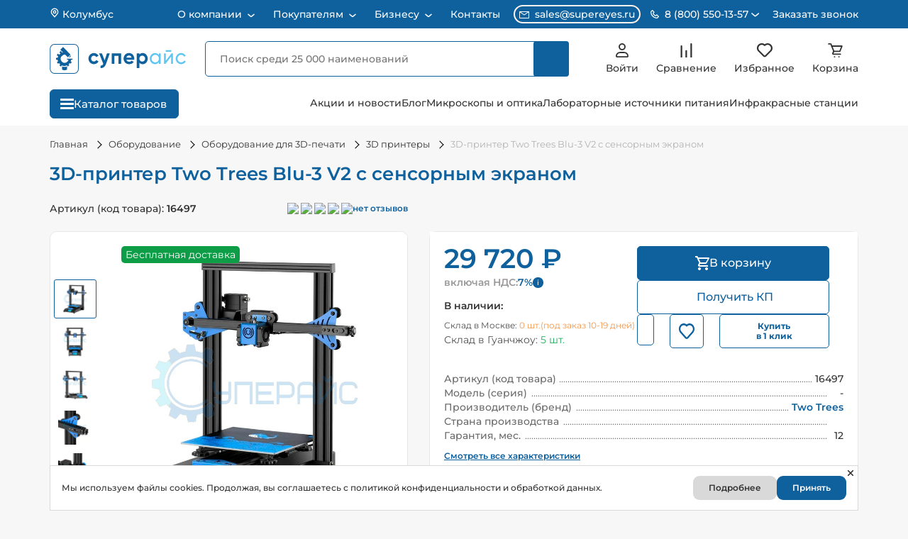

--- FILE ---
content_type: text/html; charset=UTF-8
request_url: https://supereyes.ru/catalog/3d_printery/twotrees_blu_3_v2/
body_size: 138722
content:
    <!DOCTYPE html>
    <!--[if lt IE 7 ]>
    <html lang="ru" class="no-js ie6"><![endif]-->
    <!--[if IE 7 ]>
    <html lang="ru" class="no-js ie7"><![endif]-->
    <!--[if IE 8 ]>
    <html lang="ru" class="no-js ie8"><![endif]-->
    <!--[if IE 9 ]>
    <html lang="ru" class="no-js ie9"><![endif]-->
    <!--[if (gt IE 9)|!(IE)]><!-->
    <html lang="ru" class="no-js"><!--<![endif]-->
    <head itemscope itemtype="https://schema.org/WPHeader">
        <link href="/favicon.svg" rel="icon" type="image/svg+xml"/>
        <meta name="viewport" content="width=device-width, initial-scale=1.0, shrink-to-fit=no, user-scalable=no">
        <meta charset="UTF-8">
        <title itemprop="name">3D-принтер Two Trees Blu-3 V2 с сенсорным экраном купить по низкой цене в Москве - интернет магазин Суперайс</title>
        <meta name="robots" content="index, follow" />
        <link rel="canonical" href="https://supereyes.ru/catalog/3d_printery/twotrees_blu_3_v2/" />
        <meta name="description"  content="Купить 3D-принтер Two Trees Blu-3 V2 с сенсорным экраном с гарантией качества и бесплатной доставкой по Москве и России в короткие сроки! Выгодные цены, прямые поставки. Работаем с юридическими лицами, оплата при получении. Скидки, акции и большой ассортимент!">
        <meta name="keywords"  content="трехмерная, печать, 3д принтер, 3D, TwoTrees, Blu-3">
        <meta itemprop="description"  content="Купить 3D-принтер Two Trees Blu-3 V2 с сенсорным экраном с гарантией качества и бесплатной доставкой по Москве и России в короткие сроки! Выгодные цены, прямые поставки. Работаем с юридическими лицами, оплата при получении. Скидки, акции и большой ассортимент!">
        <meta itemprop="keywords"  content="трехмерная, печать, 3д принтер, 3D, TwoTrees, Blu-3">
        <script data-skip-moving="true">(function(w, d, n) {var cl = "bx-core";var ht = d.documentElement;var htc = ht ? ht.className : undefined;if (htc === undefined || htc.indexOf(cl) !== -1){return;}var ua = n.userAgent;if (/(iPad;)|(iPhone;)/i.test(ua)){cl += " bx-ios";}else if (/Windows/i.test(ua)){cl += ' bx-win';}else if (/Macintosh/i.test(ua)){cl += " bx-mac";}else if (/Linux/i.test(ua) && !/Android/i.test(ua)){cl += " bx-linux";}else if (/Android/i.test(ua)){cl += " bx-android";}cl += (/(ipad|iphone|android|mobile|touch)/i.test(ua) ? " bx-touch" : " bx-no-touch");cl += w.devicePixelRatio && w.devicePixelRatio >= 2? " bx-retina": " bx-no-retina";if (/AppleWebKit/.test(ua)){cl += " bx-chrome";}else if (/Opera/.test(ua)){cl += " bx-opera";}else if (/Firefox/.test(ua)){cl += " bx-firefox";}ht.className = htc ? htc + " " + cl : cl;})(window, document, navigator);</script>

<link href="/bitrix/js/ui/design-tokens/dist/ui.design-tokens.min.css?173096295223463" type="text/css"  rel="stylesheet" media="screen, print" />
<link href="/bitrix/js/ui/fonts/opensans/ui.font.opensans.min.css?16656213272320" type="text/css"  rel="stylesheet" media="screen, print" />
<link href="/bitrix/js/main/popup/dist/main.popup.bundle.min.css?176095828628056" type="text/css"  rel="stylesheet" media="screen, print" />
<link href="/bitrix/js/socialservices/css/ss.min.css?16656213204772" type="text/css"  rel="stylesheet" media="screen, print" />
<link href="/bitrix/cache/css/s1/supereyes_resp/page_c6f5b2462164669253d74a0a9fe2eafd/page_c6f5b2462164669253d74a0a9fe2eafd_v1.css?1768811010206380" type="text/css"  rel="stylesheet" media="screen, print" />
<link href="/bitrix/cache/css/s1/supereyes_resp/template_8cb00138884472ca4ed2d1175dda638e/template_8cb00138884472ca4ed2d1175dda638e_v1.css?1768208961268635" type="text/css"  data-template-style="true" rel="stylesheet" media="screen, print" />




<style>.grecaptcha-badge {display: none;}</style>
<script type="extension/settings" data-extension="currency.currency-core">{"region":"ru"}</script>


            
            <!-- Yandex.Metrika counter -->
            
            <!-- /Yandex.Metrika counter -->
                    
        
<meta property="og:title" content="3D-принтер Two Trees Blu-3 V2 с сенсорным экраном" />
<meta property="og:description" content="" />
<meta property="og:image" content="https://supereyes.ru/upload/iblock/9cf/9cfb6035da2059e74c5fad270553718e.jpg" />
<meta property="og:type" content="product" />
<meta property="og:url" content="https://supereyes.ru/catalog/3d_printery/twotrees_blu_3_v2/" />
<meta property="og:site_name" content="Магазин инструментов Суперайс (Supereyes)" />
<!-- dev2fun module opengraph -->
<meta property="og:title" content="3D-принтер Two Trees Blu-3 V2 с сенсорным экраном купить по низкой цене в Москве - интернет магазин Суперайс"/>
<meta property="og:description" content="Купить 3D-принтер Two Trees Blu-3 V2 с сенсорным экраном с гарантией качества и бесплатной доставкой по Москве и России в короткие сроки! Выгодные цены, прямые ..."/>
<meta property="og:url" content="https://supereyes.ru/catalog/3d_printery/twotrees_blu_3_v2/"/>
<meta property="og:type" content="website"/>
<meta property="og:site_name" content="Магазин инструментов Суперайс (Supereyes)"/>
<meta property="og:image" content="https://supereyes.ru/upload/iblock/9cf/9cfb6035da2059e74c5fad270553718e.jpg"/>
<meta property="og:image:type" content="image/jpeg"/>
<meta property="og:image:width" content="800"/>
<meta property="og:image:height" content="800"/>
<!-- /dev2fun module opengraph -->
            <!-- Rating Mail.ru counter -->
            <script type="text/javascript" data-skip-moving='true'>
                var _tmr = window._tmr || (window._tmr = []);
                _tmr.push({id: "3232972", type: "pageView", start: (new Date()).getTime(), pid: "USER_ID"});
                (function (d, w, id) {
                    if (d.getElementById(id)) return;
                    var ts = d.createElement("script");
                    ts.type = "text/javascript";
                    ts.async = true;
                    ts.id = id;
                    ts.src = "https://top-fwz1.mail.ru/js/code.js";
                    var f = function () {
                        var s = d.getElementsByTagName("script")[0];
                        s.parentNode.insertBefore(ts, s);
                    };
                    if (w.opera == "[object Opera]") {
                        d.addEventListener("DOMContentLoaded", f, false);
                    } else {
                        f();
                    }
                })(document, window, "topmailru-code");
            </script>
            <!-- / Rating Mail.ru counter -->
                </head>
<body>
    <div class="schema_org" itemscope itemtype="https://schema.org/Organization" style="display:none;">
        <span itemprop="name">Суперайс</span>
        <div itemprop="address" itemscope itemtype="https://schema.org/PostalAddress">
            <span itemprop="streetAddress">2-й Котляковский переулок, дом 1 строение 37</span>
            <span itemprop="postalCode">115201</span>
            <span itemprop="addressLocality">Москва, Россия</span>
        </div>
        <span itemprop="telephone">8 800 550-13-57</span>
        <span itemprop="email">sales@supereyes.ru</span>
    </div>
    <div itemscope itemtype="http://schema.org/LocalBusiness" style="display:none;">
        <span itemprop="name">Суперайс</span>
        <div itemprop="address" itemscope itemtype="https://schema.org/PostalAddress">
            <span itemprop="streetAddress">2-й Котляковский переулок, дом 1 строение 37</span>
            <span itemprop="postalCode">115201</span>
            <span itemprop="addressLocality">Москва, Россия</span>
        </div>
        <span itemprop="telephone">8 800 550-13-57</span>
        <span itemprop="email">sales@supereyes.ru</span>
    </div>
    <noscript>
        <div>
            <img src="https://top-fwz1.mail.ru/counter?id=3232972;js=na"
                 style="border:0;position:absolute;left:-9999px;"
                 alt="Top.Mail.Ru"/>
        </div>
    </noscript>
        <div id="sp_panel" class="hidden-xs"></div>
    <div class="backdrop"></div>
    <header class="header header_product">
        <div class="header-top__block">
            <div class="container">
                <div class="header-top__wrap">
                    <a href="javascript:void(0);" class="header-top__city" data-fancybox="" data-src="#location">
                        <svg width="14" height="14" viewBox="0 0 14 14" fill="none" xmlns="http://www.w3.org/2000/svg">
                            <path d="M7 7.58325C7.9665 7.58325 8.75 6.79975 8.75 5.83325C8.75 4.86675 7.9665 4.08325 7 4.08325C6.0335 4.08325 5.25 4.86675 5.25 5.83325C5.25 6.79975 6.0335 7.58325 7 7.58325Z"
                                  stroke="white" stroke-width="1.33333" stroke-linecap="round" stroke-linejoin="round"/>
                            <path d="M7.00065 1.16663C5.76297 1.16663 4.57599 1.65829 3.70082 2.53346C2.82565 3.40863 2.33398 4.59562 2.33398 5.83329C2.33398 6.93696 2.56848 7.65913 3.20898 8.45829L7.00065 12.8333L10.7923 8.45829C11.4328 7.65913 11.6673 6.93696 11.6673 5.83329C11.6673 4.59562 11.1757 3.40863 10.3005 2.53346C9.42531 1.65829 8.23833 1.16663 7.00065 1.16663V1.16663Z"
                                  stroke="white" stroke-width="1.33333" stroke-linecap="round" stroke-linejoin="round"/>
                        </svg>
                        Колумбус                    </a>
                    <div itemscope="" itemtype="http://schema.org/SiteNavigationElement">
<ul class="header-top__menu" itemprop="about" itemscope="" itemtype="http://schema.org/ItemList">
    
                                    <li class="header-top__item" itemprop="itemListElement" itemscope="" itemtype="http://schema.org/ItemList">
                    <a href="javascript:void(0);"
                       class="header-top__link "
                       title="О компании" itemprop="url">
                        О компании                        <meta itemprop="name" content="О компании" />
                    </a>
                    <svg class="arrow" width="10" height="6" viewBox="0 0 10 6" fill="none" xmlns="http://www.w3.org/2000/svg">
                        <path d="M9 1.28566L5.78095 4.04485C5.33156 4.43004 4.66844 4.43004 4.21905 4.04485L1 1.28566" stroke="white" stroke-width="1.5" stroke-linecap="round"/>
                    </svg>
                    <ul class="header-top__submenu" itemprop="itemListElement" itemscope="" itemtype="http://schema.org/ItemList">
                    
                                                            <li class="topmenu_sub_li" itemprop="itemListElement" itemscope="" itemtype="http://schema.org/ItemList">
                            <a class="topmenu_sub_item" href="/about/" title="О компании «Суперайс»" itemprop="url">
                                О компании «Суперайс»                                <meta itemprop="name" content="О компании «Суперайс»" />
                            </a>
                        </li>
                                                                                    
                                                            <li class="topmenu_sub_li" itemprop="itemListElement" itemscope="" itemtype="http://schema.org/ItemList">
                            <a class="topmenu_sub_item" href="/about/sertifikaty/" title="Сертификаты" itemprop="url">
                                Сертификаты                                <meta itemprop="name" content="Сертификаты" />
                            </a>
                        </li>
                                                                                    
                                                            <li class="topmenu_sub_li" itemprop="itemListElement" itemscope="" itemtype="http://schema.org/ItemList">
                            <a class="topmenu_sub_item" href="/about/blagodarstvennye-pisma/" title="Отзывы и благодарственные письма" itemprop="url">
                                Отзывы и благодарственные письма                                <meta itemprop="name" content="Отзывы и благодарственные письма" />
                            </a>
                        </li>
                                                                                    
                                                            <li class="topmenu_sub_li" itemprop="itemListElement" itemscope="" itemtype="http://schema.org/ItemList">
                            <a class="topmenu_sub_item" href="/about/demonstratsionnyy-zal/" title="Демозал" itemprop="url">
                                Демозал                                <meta itemprop="name" content="Демозал" />
                            </a>
                        </li>
                                                                                    
                                                            <li class="topmenu_sub_li" itemprop="itemListElement" itemscope="" itemtype="http://schema.org/ItemList">
                            <a class="topmenu_sub_item" href="/brands/" title="Бренды" itemprop="url">
                                Бренды                                <meta itemprop="name" content="Бренды" />
                            </a>
                        </li>
                                                                                                </ul></li>            
                                    <li class="header-top__item" itemprop="itemListElement" itemscope="" itemtype="http://schema.org/ItemList">
                    <a href="javascript:void(0);"
                       class="header-top__link "
                       title="Покупателям" itemprop="url">
                        Покупателям                        <meta itemprop="name" content="Покупателям" />
                    </a>
                    <svg class="arrow" width="10" height="6" viewBox="0 0 10 6" fill="none" xmlns="http://www.w3.org/2000/svg">
                        <path d="M9 1.28566L5.78095 4.04485C5.33156 4.43004 4.66844 4.43004 4.21905 4.04485L1 1.28566" stroke="white" stroke-width="1.5" stroke-linecap="round"/>
                    </svg>
                    <ul class="header-top__submenu" itemprop="itemListElement" itemscope="" itemtype="http://schema.org/ItemList">
                    
                                                            <li class="topmenu_sub_li" itemprop="itemListElement" itemscope="" itemtype="http://schema.org/ItemList">
                            <a class="topmenu_sub_item" href="/about/howto/" title="Как сделать заказ" itemprop="url">
                                Как сделать заказ                                <meta itemprop="name" content="Как сделать заказ" />
                            </a>
                        </li>
                                                                                    
                                                            <li class="topmenu_sub_li" itemprop="itemListElement" itemscope="" itemtype="http://schema.org/ItemList">
                            <a class="topmenu_sub_item" href="/about/delivery/" title="Способы доставки" itemprop="url">
                                Способы доставки                                <meta itemprop="name" content="Способы доставки" />
                            </a>
                        </li>
                                                                                    
                                                            <li class="topmenu_sub_li" itemprop="itemListElement" itemscope="" itemtype="http://schema.org/ItemList">
                            <a class="topmenu_sub_item" href="/about/chavo/" title="Способы оплаты" itemprop="url">
                                Способы оплаты                                <meta itemprop="name" content="Способы оплаты" />
                            </a>
                        </li>
                                                                                    
                                                            <li class="topmenu_sub_li" itemprop="itemListElement" itemscope="" itemtype="http://schema.org/ItemList">
                            <a class="topmenu_sub_item" href="/about/guaranty/" title="Обмен, возврат, гарантия" itemprop="url">
                                Обмен, возврат, гарантия                                <meta itemprop="name" content="Обмен, возврат, гарантия" />
                            </a>
                        </li>
                                                                                    
                                                            <li class="topmenu_sub_li" itemprop="itemListElement" itemscope="" itemtype="http://schema.org/ItemList">
                            <a class="topmenu_sub_item" href="/about/puskonaladochnye-raboty/" title="Пусконаладочные работы" itemprop="url">
                                Пусконаладочные работы                                <meta itemprop="name" content="Пусконаладочные работы" />
                            </a>
                        </li>
                                                                                                </ul></li>            
                                    <li class="header-top__item" itemprop="itemListElement" itemscope="" itemtype="http://schema.org/ItemList">
                    <a href="javascript:void(0);"
                       class="header-top__link "
                       title="Бизнесу" itemprop="url">
                        Бизнесу                        <meta itemprop="name" content="Бизнесу" />
                    </a>
                    <svg class="arrow" width="10" height="6" viewBox="0 0 10 6" fill="none" xmlns="http://www.w3.org/2000/svg">
                        <path d="M9 1.28566L5.78095 4.04485C5.33156 4.43004 4.66844 4.43004 4.21905 4.04485L1 1.28566" stroke="white" stroke-width="1.5" stroke-linecap="round"/>
                    </svg>
                    <ul class="header-top__submenu" itemprop="itemListElement" itemscope="" itemtype="http://schema.org/ItemList">
                    
                                                            <li class="topmenu_sub_li" itemprop="itemListElement" itemscope="" itemtype="http://schema.org/ItemList">
                            <a class="topmenu_sub_item" href="/about/opt/" title="Юридическим лицам" itemprop="url">
                                Юридическим лицам                                <meta itemprop="name" content="Юридическим лицам" />
                            </a>
                        </li>
                                                                                    
                                                            <li class="topmenu_sub_li" itemprop="itemListElement" itemscope="" itemtype="http://schema.org/ItemList">
                            <a class="topmenu_sub_item" href="/about/tendery-goszakupki/" title="Тендеры и госзакупки" itemprop="url">
                                Тендеры и госзакупки                                <meta itemprop="name" content="Тендеры и госзакупки" />
                            </a>
                        </li>
                                                                                    
                                                            <li class="topmenu_sub_li" itemprop="itemListElement" itemscope="" itemtype="http://schema.org/ItemList">
                            <a class="topmenu_sub_item" href="/about/postavka-oborudovaniya-iz-kitaya/" title="Поставка оборудования из Китая под заказ" itemprop="url">
                                Поставка оборудования из Китая под заказ                                <meta itemprop="name" content="Поставка оборудования из Китая под заказ" />
                            </a>
                        </li>
                                                                                                </ul></li>            
                                                            <li class="header-top__item" itemprop="itemListElement" itemscope="" itemtype="http://schema.org/ItemList">
                            <a href="/about/contacts/" class="header-top__link" itemprop="url">
                                Контакты                            <meta itemprop="name" content="Контакты" />
                            </a>
                        </li>
                                                                                        </ul>
                        </div>                                        <div class="header-top__contacts">
                        <a href="mailto:sales@supereyes.ru" class="contacts__item contacts__item_email">
                            <svg width="14" height="10" viewBox="0 0 14 10" fill="none"
                                 xmlns="http://www.w3.org/2000/svg">
                                <path d="M13 0H1C0.734784 0 0.48043 0.105357 0.292893 0.292893C0.105357 0.48043 0 0.734784 0 1V9C0 9.26522 0.105357 9.51957 0.292893 9.70711C0.48043 9.89464 0.734784 10 1 10H13C13.2652 10 13.5196 9.89464 13.7071 9.70711C13.8946 9.51957 14 9.26522 14 9V1C14 0.734784 13.8946 0.48043 13.7071 0.292893C13.5196 0.105357 13.2652 0 13 0V0ZM11.9 1L7 4.39L2.1 1H11.9ZM1 9V1.455L6.715 5.41C6.7987 5.46806 6.89813 5.49918 7 5.49918C7.10187 5.49918 7.2013 5.46806 7.285 5.41L13 1.455V9H1Z"
                                      fill="white"/>
                            </svg>
                            sales@supereyes.ru                        </a>
                        <div class="contacts__item contacts__item_phone">
                            <div class="contacts__item_phone-holder">
                                <svg width="12" height="12" viewBox="0 0 12 12" fill="none"
                                     xmlns="http://www.w3.org/2000/svg">
                                    <path d="M9.28889 6.49885C9.23031 6.44016 9.16073 6.39361 9.08414 6.36184C9.00754 6.33008 8.92543 6.31373 8.84251 6.31373C8.75959 6.31373 8.67749 6.33008 8.60089 6.36184C8.5243 6.39361 8.45472 6.44016 8.39613 6.49885L7.38973 7.50526C6.92314 7.36635 6.05248 7.05067 5.50066 6.49885C4.94884 5.94703 4.63315 5.07636 4.49425 4.60978L5.50066 3.60337C5.55934 3.54479 5.6059 3.47521 5.63766 3.39861C5.66943 3.32202 5.68578 3.23991 5.68578 3.15699C5.68578 3.07407 5.66943 2.99196 5.63766 2.91537C5.6059 2.83877 5.55934 2.76919 5.50066 2.71061L2.97517 0.185119C2.91658 0.126436 2.847 0.0798797 2.77041 0.0481149C2.69381 0.0163501 2.61171 0 2.52879 0C2.44586 0 2.36376 0.0163501 2.28716 0.0481149C2.21057 0.0798797 2.14099 0.126436 2.0824 0.185119L0.370121 1.8974C0.1302 2.13732 -0.00491426 2.4669 0.00013672 2.80342C0.0146583 3.7025 0.252686 6.82527 2.71378 9.28636C5.17487 11.7475 8.29764 11.9848 9.19735 12H9.21502C9.54839 12 9.86344 11.8687 10.1021 11.63L11.8144 9.91773C11.8731 9.85915 11.9196 9.78957 11.9514 9.71297C11.9832 9.63638 11.9995 9.55427 11.9995 9.47135C11.9995 9.38843 11.9832 9.30632 11.9514 9.22973C11.9196 9.15313 11.8731 9.08355 11.8144 9.02497L9.28889 6.49885ZM9.20871 10.7366C8.42076 10.7234 5.72479 10.5119 3.60654 8.39297C1.48134 6.26777 1.27551 3.56233 1.26288 2.79016L2.52879 1.52426L4.16152 3.15699L3.34515 3.97336C3.27094 4.04751 3.21638 4.13899 3.18639 4.23952C3.15641 4.34006 3.15195 4.44648 3.17342 4.54917C3.18857 4.62178 3.55919 6.34353 4.60726 7.39161C5.65534 8.43969 7.3771 8.8103 7.44971 8.82546C7.55233 8.84753 7.65886 8.84343 7.75949 8.81353C7.86011 8.78363 7.9516 8.72889 8.02552 8.65435L8.84251 7.83799L10.4752 9.47072L9.20871 10.7366V10.7366Z"
                                          fill="white"/>
                                </svg>
                                                                <span>8 (800) 550-13-57</span>
                                <svg width="12" height="6" viewBox="0 0 12 6" fill="none"
                                     xmlns="http://www.w3.org/2000/svg">
                                    <path d="M10.333 1L6.44729 4.33061C5.9979 4.7158 5.33478 4.7158 4.88539 4.33061L0.999676 1"
                                          stroke="white" stroke-width="1.5" stroke-linecap="round"/>
                                </svg>
                            </div>
                            <div class="phone-block">
                                                                <div class="number-block">
                                    <a href="tel:88005501357"
                                       class="phone-block__number">8 (800) 550-13-57</a>
                                    <div class="phone-block__text">Бесплатный звонок для регионов России</div>
                                </div>
                                <div class="phone-block__schedule">
                                    <div class="schedule__header">Принимаем звонки</div>
                                    <div class="schedule__text">
                                        Пн–Пт: 07:00 – 18:00<br>
                                        Сб: 07:00 – 16:00<br>
                                        Вс: 09:00 – 16:00
                                    </div>
                                </div>
                            </div>
                        </div>
                        <a href="javascript:void(0);" class="header-top__order-call order-call" data-fancybox=""
                           data-src="#headerOrderCall">Заказать звонок</a>
                    </div>
                </div>
            </div>
        </div>
        <div class="header-middle__block">
            <div class="container">
                <div class="header-middle__wrap">
                    <a href="javascript:void(0);" class="header-middle__city" data-src="#location">
                        <svg xmlns="http://www.w3.org/2000/svg" width="14" height="14" viewBox="0 0 14 14" fill="none">
                            <path d="M7 7.58325C7.9665 7.58325 8.75 6.79975 8.75 5.83325C8.75 4.86675 7.9665 4.08325 7 4.08325C6.0335 4.08325 5.25 4.86675 5.25 5.83325C5.25 6.79975 6.0335 7.58325 7 7.58325Z"
                                  stroke="#333333" stroke-width="1.33333" stroke-linecap="round"
                                  stroke-linejoin="round"/>
                            <path d="M6.99967 1.16663C5.762 1.16663 4.57501 1.65829 3.69984 2.53346C2.82467 3.40863 2.33301 4.59562 2.33301 5.83329C2.33301 6.93696 2.56751 7.65913 3.20801 8.45829L6.99967 12.8333L10.7913 8.45829C11.4318 7.65913 11.6663 6.93696 11.6663 5.83329C11.6663 4.59562 11.1747 3.40863 10.2995 2.53346C9.42434 1.65829 8.23735 1.16663 6.99967 1.16663V1.16663Z"
                                  stroke="#333333" stroke-width="1.33333" stroke-linecap="round"
                                  stroke-linejoin="round"/>
                        </svg>
                        <span class="header-middle__city-text">Колумбус</span>
                    </a>
                    <div class="header-middle__logo">
                        <a href="/">
                                <svg viewBox="0 0 692 148" fill="none" xmlns="http://www.w3.org/2000/svg">
        <path d="M125.504 1.97266H23.1091C11.6051 1.97266 2.2793 12.7366 2.2793 26.0146V121.985C2.2793 135.263 11.6051 146.027 23.1091 146.027H125.504C137.008 146.027 146.334 135.263 146.334 121.985V26.0146C146.334 12.7366 137.008 1.97266 125.504 1.97266Z" stroke="#0E619D" stroke-width="3.588" stroke-miterlimit="10"/>
        <path d="M224.739 100.326C217.412 100.326 210.384 97.4153 205.203 92.2341C200.022 87.0529 197.111 80.0257 197.111 72.6984C197.111 65.3711 200.022 58.344 205.203 53.1628C210.384 47.9816 217.412 45.0709 224.739 45.0709C229.617 44.9956 234.426 46.235 238.66 48.6589C242.711 50.9645 246.017 54.3823 248.186 58.5079L236.561 65.3072C235.53 63.1565 233.873 61.368 231.807 60.1764C229.631 58.9084 227.15 58.2571 224.631 58.2926C222.769 58.2362 220.915 58.5657 219.186 59.2604C217.457 59.955 215.891 60.9998 214.585 62.3291C213.258 63.6863 212.221 65.2989 211.536 67.0691C210.852 68.8392 210.534 70.73 210.602 72.6267C210.558 74.5151 210.887 76.3936 211.571 78.1545C212.254 79.9154 213.278 81.5242 214.585 82.8884C215.898 84.2036 217.468 85.2356 219.195 85.9206C220.923 86.6056 222.773 86.9291 224.631 86.8711C227.175 86.9293 229.689 86.3102 231.915 85.0771C233.982 83.9114 235.642 82.1392 236.669 80L248.384 86.6917C246.111 90.8482 242.725 94.2896 238.607 96.6304C234.398 99.0808 229.609 100.357 224.739 100.326Z" fill="#0E619D"/>
        <path d="M279.473 81.7046L291.098 46.5422H305.45L286.542 98.8732C281.231 113.584 272.022 120.563 258.914 119.809V107.251C261.857 107.647 264.844 106.953 267.312 105.301C269.779 103.649 271.559 101.153 272.315 98.2812L251.164 46.5781H265.516L279.473 81.7046Z" fill="#0E619D"/>
        <path d="M315.068 46.5422H362.896V98.8732H349.334V59.2079H328.559V98.8732H315.068V46.5422Z" fill="#0E619D"/>
        <path d="M429.255 78.2422H389.787C391.521 84.8082 396.437 88.0913 404.534 88.0913C406.767 88.234 409.002 87.8318 411.046 86.9192C413.09 86.0067 414.881 84.6112 416.266 82.8528L427.138 89.1318C421.971 96.5948 414.371 100.326 404.336 100.326C395.665 100.326 388.716 97.7131 383.49 92.4865C378.471 87.1467 375.669 80.0987 375.652 72.7703C375.636 65.4419 378.405 58.3811 383.4 53.0186C385.973 50.3769 389.072 48.3046 392.496 46.9356C395.92 45.5666 399.593 44.9315 403.278 45.0712C406.822 44.9519 410.35 45.6004 413.62 46.9722C416.89 48.344 419.824 50.4065 422.222 53.0186C424.714 55.6507 426.663 58.7486 427.956 62.1349C429.249 65.5212 429.861 69.1293 429.757 72.7526C429.732 74.5927 429.564 76.428 429.255 78.2422ZM389.59 67.7832H416.284C415.772 64.7447 414.172 61.9966 411.781 60.0521C409.391 58.1075 406.375 57.0996 403.296 57.2165C400.081 57.1061 396.922 58.0791 394.326 59.9793C391.874 61.939 390.196 64.7038 389.59 67.7832Z" fill="#0E619D"/>
        <path d="M472.796 45.0713C476.189 45.0492 479.547 45.7571 482.643 47.1469C485.738 48.5367 488.498 50.576 490.736 53.1263C495.586 58.5129 498.27 65.5045 498.27 72.7527C498.27 80.0009 495.586 86.9925 490.736 92.379C488.494 94.9172 485.731 96.9413 482.634 98.313C479.538 99.6846 476.182 100.371 472.796 100.327C465.477 100.327 459.825 97.785 455.843 92.702V119.809H442.334V46.5424H455.843V52.7138C459.825 47.6188 465.477 45.0713 472.796 45.0713ZM459.915 83.3732C462.729 86.0001 466.435 87.4612 470.285 87.4612C474.134 87.4612 477.84 86.0001 480.654 83.3732C482.041 81.9722 483.127 80.3029 483.845 78.4674C484.564 76.6319 484.9 74.669 484.834 72.6989C484.905 70.7444 484.57 68.7964 483.851 66.9777C483.131 65.159 482.043 63.5092 480.654 62.1323C477.869 59.4487 474.152 57.9493 470.285 57.9493C466.417 57.9493 462.7 59.4487 459.915 62.1323C458.555 63.5253 457.493 65.1804 456.793 66.9969C456.093 68.8135 455.769 70.7535 455.843 72.6989C455.774 74.6599 456.1 76.6148 456.799 78.4481C457.498 80.2814 458.558 81.956 459.915 83.3732Z" fill="#0E619D"/>
        <path d="M555.069 55.5303V46.5603H564.165V98.8912H555.069V89.9212C552.997 93.2459 550.076 95.9588 546.608 97.7811C543.14 99.6035 539.249 100.47 535.335 100.291C531.829 100.353 528.349 99.6766 525.122 98.3041C521.895 96.9316 518.993 94.8944 516.606 92.3252C511.628 87.0453 508.855 80.063 508.855 72.8065C508.855 65.5499 511.628 58.5676 516.606 53.2878C518.991 50.7104 521.891 48.6618 525.117 47.2743C528.343 45.8869 531.824 45.1913 535.335 45.2327C544.018 45.1968 550.596 48.6294 555.069 55.5303ZM536.43 91.4103C538.896 91.4693 541.348 91.0221 543.634 90.0964C545.92 89.1707 547.993 87.7862 549.723 86.0283C551.469 84.2666 552.845 82.1733 553.769 79.8718C554.693 77.5702 555.148 75.107 555.105 72.6271C555.164 70.1611 554.717 67.7092 553.791 65.4227C552.866 63.1363 551.481 61.064 549.723 59.3336C546.197 55.8497 541.44 53.8959 536.484 53.8959C531.527 53.8959 526.77 55.8497 523.244 59.3336C521.489 61.0659 520.106 63.1386 519.18 65.4246C518.255 67.7105 517.806 70.1615 517.862 72.6271C517.822 75.1066 518.278 77.5689 519.202 79.8701C520.126 82.1712 521.5 84.2648 523.244 86.0283C524.955 87.7845 527.008 89.1713 529.276 90.1032C531.543 91.035 533.978 91.4921 536.43 91.4461V91.4103Z" fill="#5FC6F1"/>
        <path d="M590.124 83.2654L619.115 46.5422H626.452V98.8732H617.482V62.1321L588.491 98.8732H581.172V46.5422H590.142L590.124 83.2654Z" fill="#5FC6F1"/>
        <path d="M668.001 100.237C663.777 100.225 659.612 99.2407 655.829 97.3614C652.046 95.482 648.746 92.7576 646.184 89.3988C643.623 86.04 641.868 82.137 641.056 77.9916C640.244 73.8462 640.397 69.5696 641.503 65.4926C642.608 61.4157 644.637 57.6477 647.431 54.4802C650.226 51.3127 653.712 48.8305 657.619 47.2257C661.527 45.621 665.751 44.9366 669.965 45.2257C674.179 45.5147 678.271 46.7694 681.922 48.8926C685.914 51.2364 689.117 54.7148 691.126 58.8852L683.483 63.2804C682.157 60.4894 680.027 58.1589 677.366 56.5888C674.541 54.8913 671.296 54.0211 668.001 54.0772C665.552 54.0266 663.119 54.4781 660.851 55.4037C658.583 56.3293 656.529 57.7095 654.815 59.4592C651.451 63.047 649.579 67.7808 649.579 72.6989C649.579 77.6171 651.451 82.3508 654.815 85.9386C656.529 87.6884 658.583 89.0686 660.851 89.9942C663.119 90.9198 665.552 91.3712 668.001 91.3206C671.304 91.3641 674.558 90.5149 677.419 88.8629C680.133 87.2909 682.347 84.9836 683.806 82.2071L691.556 86.71C689.286 90.8567 685.915 94.296 681.815 96.6488C677.62 99.073 672.845 100.313 668.001 100.237Z" fill="#5FC6F1"/>
        <path d="M617.912 30.7371H589.656V38.6845H617.912V30.7371Z" fill="#5FC6F1"/>
        <path d="M105.603 57.234L97.9961 64.8411L100.928 67.7725L108.535 60.1654L105.603 57.234Z" fill="#0E619D"/>
        <path d="M115.793 78.2682V73.4939H88.2692V78.2682H96.0194C94.6651 82.4856 92.1167 86.2198 88.683 89.0182C84.1952 92.7315 79.3705 94.3229 74.209 93.7924C69.0475 93.262 64.6367 90.782 60.9764 86.3526C57.0403 81.5783 55.2924 76.7643 55.7327 71.9104C55.9528 69.5046 56.6662 67.17 57.8285 65.0521C58.9909 62.9342 60.5771 61.0785 62.4883 59.6008C65.5836 57.0466 70.6136 52.4394 78.3149 52.4394L92.3592 66.4837L105.974 52.8691L68.0344 14.9297L54.4516 28.5602L67.7081 41.8088C66.3594 42.1304 65.0309 42.5317 63.7296 43.0103L63.3795 43.1455L56.9422 34.902L49.4466 40.7505L54.9688 47.8164C54.5232 48.1585 54.0776 48.5007 53.64 48.8667C51.9792 50.2305 50.4133 51.706 48.9532 53.2829L41.203 48.1506L35.9514 56.1076L43.431 61.0649C42.1528 63.5313 41.244 66.1721 40.7336 68.9027H32.8242V78.4512H40.5267C40.8859 81.1649 41.5947 83.8207 42.6353 86.3526L36.7311 90.6096L42.3011 98.32L47.4016 94.6518C47.8552 95.2645 48.3326 95.8692 48.8259 96.474C50.1964 98.1467 51.6941 99.711 53.3058 101.153L49.55 106.723L57.5071 111.982L61.239 106.46C64.5212 108.015 68.0584 108.962 71.6787 109.253C77.3275 109.731 83.0002 108.669 88.0942 106.182L91.9852 111.585L99.6956 106.015L96.1149 101.041L96.5287 100.715C98.5717 98.9927 100.418 97.05 102.035 94.9223L107.287 97.954L112.061 89.7184L106.96 86.7743C107.913 84.046 108.54 81.2149 108.83 78.3398L115.793 78.2682Z" fill="#0E619D"/>
        <path d="M63.1582 111.728V127.411C67.0077 129.537 71.3332 130.651 75.7304 130.651C80.1276 130.651 84.4531 129.537 88.3026 127.411V111.131C85.6927 112.166 83.3453 114.099 76.5261 114.107C68.5213 114.107 65.8 112.77 63.1582 111.728Z" fill="#0E619D"/>
    </svg>
                            </a>
                    </div>
                    <div class="header-middle__menu">
                        
                    </div>
                    <div class="header-middle__phone">
                                                <a href="tel:88005501357" class="header-middle__phone-icon">
                            <svg xmlns="http://www.w3.org/2000/svg" width="18" height="18" viewBox="0 0 18 18" fill="none">
                                <path d="M13.9333 9.74827C13.8455 9.66025 13.7411 9.59041 13.6262 9.54277C13.5113 9.49512 13.3881 9.47059 13.2638 9.47059C13.1394 9.47059 13.0162 9.49512 12.9013 9.54277C12.7864 9.59041 12.6821 9.66025 12.5942 9.74827L11.0846 11.2579C10.3847 11.0495 9.07871 10.576 8.25098 9.74827C7.42325 8.92054 6.94973 7.61455 6.74137 6.91467L8.25098 5.40506C8.33901 5.31718 8.40884 5.21281 8.45649 5.09792C8.50414 4.98303 8.52866 4.85987 8.52866 4.73549C8.52866 4.61111 8.50414 4.48795 8.45649 4.37305C8.40884 4.25816 8.33901 4.15379 8.25098 4.06592L4.46275 0.277679C4.37487 0.189654 4.2705 0.11982 4.15561 0.0721724C4.04072 0.0245251 3.91756 0 3.79318 0C3.6688 0 3.54564 0.0245251 3.43074 0.0721724C3.31585 0.11982 3.21148 0.189654 3.12361 0.277679L0.555182 2.8461C0.195299 3.20599 -0.00737139 3.70035 0.000205081 4.20513C0.0219874 5.55375 0.379029 10.2379 4.07067 13.9295C7.7623 17.6212 12.4465 17.9773 13.796 18H13.8225C14.3226 18 14.7952 17.803 15.1532 17.445L17.7216 14.8766C17.8096 14.7887 17.8794 14.6844 17.9271 14.5695C17.9747 14.4546 17.9993 14.3314 17.9993 14.207C17.9993 14.0826 17.9747 13.9595 17.9271 13.8446C17.8794 13.7297 17.8096 13.6253 17.7216 13.5375L13.9333 9.74827ZM13.8131 16.1049C12.6311 16.085 8.58719 15.7678 5.40981 12.5895C2.22201 9.40165 1.91326 5.3435 1.89432 4.18525L3.79318 2.28639L6.24227 4.73549L5.01772 5.96004C4.90641 6.07127 4.82456 6.20848 4.77959 6.35928C4.73461 6.51009 4.72792 6.66972 4.76012 6.82375C4.78285 6.93266 5.33878 9.5153 6.9109 11.0874C8.48301 12.6595 11.0656 13.2155 11.1746 13.2382C11.3285 13.2713 11.4883 13.2651 11.6392 13.2203C11.7902 13.1754 11.9274 13.0933 12.0383 12.9815L13.2638 11.757L15.7129 14.2061L13.8131 16.1049Z"
                                      fill="#333333"/>
                            </svg>
                        </a>
                        <span class="header-middle__phone-tel"><a href="tel:88005501357">8 (800) 550-13-57</a></span>
                    </div>

                    

    <div class="cat-mob-menu__btn js-cat-mob-menu__btn">
        <i></i>
        <i></i>
        <i></i>
    </div>

    <div class="cat-mob-menu__box js-cat-mob-menu__box">

        <div class="cat-mob-menu__btn-close js-cat-mob-menu__btn-close">
            <svg width="22" height="22" viewBox="0 0 22 22" fill="none" xmlns="http://www.w3.org/2000/svg">
                <path d="M20.8887 1.04932L0.888672 21.0493M20.8887 21.0493L0.888672 1.04932L20.8887 21.0493Z" stroke="#333333" stroke-width="1.16667" stroke-linecap="round"></path>
            </svg>
        </div>

        <div class="cat-mob-menu__title">Каталог</div>

        <div class="cat-mob-menu__wrap">

            <ul>
                                    
                                            <li class=" js-cat-mob-menu__li cat-mob-menu__li-lvl2">
                            <div class="cat-mob-menu__a cat-mob-menu__a-lvl2">
                                <a href="/catalog/cat_2/">
                                    Измерительное оборудование                                    <span>(8272)</span>
                                </a>
                                <div class="cat-mob-menu__arr-btn js-cat-mob-menu__arr-btn"></div>
                            </div>
                            <ul>
                    
                                        
                                            <li class=" js-cat-mob-menu__li cat-mob-menu__li-lvl3">
                            <div class="cat-mob-menu__a cat-mob-menu__a-lvl3">
                                <a href="/catalog/Oscilloscopes/">
                                    Осциллографы                                    <span>(1000)</span>
                                </a>
                                <div class="cat-mob-menu__arr-btn js-cat-mob-menu__arr-btn"></div>
                            </div>
                            <ul>
                    
                                        
                                            <li class="js-cat-mob-menu__li cat-mob-menu__li-lvl4">
                            <div class="cat-mob-menu__a cat-mob-menu__a-lvl4">
                                <a href="/catalog/oscilloscopes_digital/">
                                    Осциллографы цифровые настольные                                    <span>(415)</span>
                                </a>
                                <div class="cat-mob-menu__arr-btn js-cat-mob-menu__arr-btn"></div>
                            </div>
                        </li>
                    
                                        
                                            <li class="js-cat-mob-menu__li cat-mob-menu__li-lvl4">
                            <div class="cat-mob-menu__a cat-mob-menu__a-lvl4">
                                <a href="/catalog/Oscilloscopes_handheld/">
                                    Осциллографы портативные                                    <span>(250)</span>
                                </a>
                                <div class="cat-mob-menu__arr-btn js-cat-mob-menu__arr-btn"></div>
                            </div>
                        </li>
                    
                                        
                                            <li class="js-cat-mob-menu__li cat-mob-menu__li-lvl4">
                            <div class="cat-mob-menu__a cat-mob-menu__a-lvl4">
                                <a href="/catalog/Oscilloscopes_usb/">
                                    Осциллографы USB приставки                                    <span>(101)</span>
                                </a>
                                <div class="cat-mob-menu__arr-btn js-cat-mob-menu__arr-btn"></div>
                            </div>
                        </li>
                    
                                        
                                            <li class="js-cat-mob-menu__li cat-mob-menu__li-lvl4">
                            <div class="cat-mob-menu__a cat-mob-menu__a-lvl4">
                                <a href="/catalog/Oscilloscopes_dso/">
                                    Осциллографы своими руками DSO                                    <span>(10)</span>
                                </a>
                                <div class="cat-mob-menu__arr-btn js-cat-mob-menu__arr-btn"></div>
                            </div>
                        </li>
                    
                                        
                                            <li class="js-cat-mob-menu__li cat-mob-menu__li-lvl4">
                            <div class="cat-mob-menu__a cat-mob-menu__a-lvl4">
                                <a href="/catalog/Aksessuary_k_multimetram_ostsillografam_generatoram/">
                                    Аксессуары к осциллографам                                    <span>(224)</span>
                                </a>
                                <div class="cat-mob-menu__arr-btn js-cat-mob-menu__arr-btn"></div>
                            </div>
                        </li>
                    
                                                                </ul></li>                    
                                            <li class="js-cat-mob-menu__li cat-mob-menu__li-lvl3">
                            <div class="cat-mob-menu__a cat-mob-menu__a-lvl3">
                                <a href="/catalog/elektronnye_nagruzki_electronic_load/">
                                    Электронные нагрузки                                    <span>(459)</span>
                                </a>
                                <div class="cat-mob-menu__arr-btn js-cat-mob-menu__arr-btn"></div>
                            </div>
                        </li>
                    
                                        
                                            <li class="js-cat-mob-menu__li cat-mob-menu__li-lvl3">
                            <div class="cat-mob-menu__a cat-mob-menu__a-lvl3">
                                <a href="/catalog/logicheskie_analizatory/">
                                    Логические анализаторы                                    <span>(40)</span>
                                </a>
                                <div class="cat-mob-menu__arr-btn js-cat-mob-menu__arr-btn"></div>
                            </div>
                        </li>
                    
                                        
                                            <li class="js-cat-mob-menu__li cat-mob-menu__li-lvl3">
                            <div class="cat-mob-menu__a cat-mob-menu__a-lvl3">
                                <a href="/catalog/waveform_generator/">
                                    Генераторы сигналов                                    <span>(340)</span>
                                </a>
                                <div class="cat-mob-menu__arr-btn js-cat-mob-menu__arr-btn"></div>
                            </div>
                        </li>
                    
                                        
                                            <li class="js-cat-mob-menu__li cat-mob-menu__li-lvl3">
                            <div class="cat-mob-menu__a cat-mob-menu__a-lvl3">
                                <a href="/catalog/RLC_Meters/">
                                    Измерители RLC и ESR, тестеры радиодеталей                                    <span>(168)</span>
                                </a>
                                <div class="cat-mob-menu__arr-btn js-cat-mob-menu__arr-btn"></div>
                            </div>
                        </li>
                    
                                        
                                            <li class="js-cat-mob-menu__li cat-mob-menu__li-lvl3">
                            <div class="cat-mob-menu__a cat-mob-menu__a-lvl3">
                                <a href="/catalog/laboratornye_izmeriteli_rlc/">
                                    Лабораторные измерители RLC и анализаторы импеданса                                    <span>(133)</span>
                                </a>
                                <div class="cat-mob-menu__arr-btn js-cat-mob-menu__arr-btn"></div>
                            </div>
                        </li>
                    
                                        
                                            <li class="js-cat-mob-menu__li cat-mob-menu__li-lvl3">
                            <div class="cat-mob-menu__a cat-mob-menu__a-lvl3">
                                <a href="/catalog/Analizatory_spektra/">
                                    Анализаторы спектра                                    <span>(128)</span>
                                </a>
                                <div class="cat-mob-menu__arr-btn js-cat-mob-menu__arr-btn"></div>
                            </div>
                        </li>
                    
                                        
                                            <li class="js-cat-mob-menu__li cat-mob-menu__li-lvl3">
                            <div class="cat-mob-menu__a cat-mob-menu__a-lvl3">
                                <a href="/catalog/Multimeters/">
                                    Мультиметры                                    <span>(384)</span>
                                </a>
                                <div class="cat-mob-menu__arr-btn js-cat-mob-menu__arr-btn"></div>
                            </div>
                        </li>
                    
                                        
                                            <li class="js-cat-mob-menu__li cat-mob-menu__li-lvl3">
                            <div class="cat-mob-menu__a cat-mob-menu__a-lvl3">
                                <a href="/catalog/laboratornye_nastolnye_multimetry/">
                                    Лабораторные настольные мультиметры                                    <span>(60)</span>
                                </a>
                                <div class="cat-mob-menu__arr-btn js-cat-mob-menu__arr-btn"></div>
                            </div>
                        </li>
                    
                                        
                                            <li class="js-cat-mob-menu__li cat-mob-menu__li-lvl3">
                            <div class="cat-mob-menu__a cat-mob-menu__a-lvl3">
                                <a href="/catalog/dalnomery_lazernye_ruletki/">
                                    Лазерные дальномеры                                    <span>(260)</span>
                                </a>
                                <div class="cat-mob-menu__arr-btn js-cat-mob-menu__arr-btn"></div>
                            </div>
                        </li>
                    
                                        
                                            <li class="js-cat-mob-menu__li cat-mob-menu__li-lvl3">
                            <div class="cat-mob-menu__a cat-mob-menu__a-lvl3">
                                <a href="/catalog/teplovizory/">
                                    Тепловизоры                                    <span>(167)</span>
                                </a>
                                <div class="cat-mob-menu__arr-btn js-cat-mob-menu__arr-btn"></div>
                            </div>
                        </li>
                    
                                        
                                            <li class="js-cat-mob-menu__li cat-mob-menu__li-lvl3">
                            <div class="cat-mob-menu__a cat-mob-menu__a-lvl3">
                                <a href="/catalog/Tokoizmeritelnye_kleshhi/">
                                    Токоизмерительные клещи                                    <span>(214)</span>
                                </a>
                                <div class="cat-mob-menu__arr-btn js-cat-mob-menu__arr-btn"></div>
                            </div>
                        </li>
                    
                                        
                                            <li class="js-cat-mob-menu__li cat-mob-menu__li-lvl3">
                            <div class="cat-mob-menu__a cat-mob-menu__a-lvl3">
                                <a href="/catalog/Izmeritelnye_golovki/">
                                    Измерительные головки                                    <span>(145)</span>
                                </a>
                                <div class="cat-mob-menu__arr-btn js-cat-mob-menu__arr-btn"></div>
                            </div>
                        </li>
                    
                                        
                                            <li class="js-cat-mob-menu__li cat-mob-menu__li-lvl3">
                            <div class="cat-mob-menu__a cat-mob-menu__a-lvl3">
                                <a href="/catalog/izmeriteli_elektromagnitnogo_polya/">
                                    Измерители электромагнитного поля                                    <span>(62)</span>
                                </a>
                                <div class="cat-mob-menu__arr-btn js-cat-mob-menu__arr-btn"></div>
                            </div>
                        </li>
                    
                                        
                                            <li class="js-cat-mob-menu__li cat-mob-menu__li-lvl3">
                            <div class="cat-mob-menu__a cat-mob-menu__a-lvl3">
                                <a href="/catalog/usb_testery/">
                                    USB тестеры                                    <span>(112)</span>
                                </a>
                                <div class="cat-mob-menu__arr-btn js-cat-mob-menu__arr-btn"></div>
                            </div>
                        </li>
                    
                                        
                                            <li class="js-cat-mob-menu__li cat-mob-menu__li-lvl3">
                            <div class="cat-mob-menu__a cat-mob-menu__a-lvl3">
                                <a href="/catalog/akb_testery_akkumulyatornykh_batarey/">
                                    Анализаторы и тестеры аккумуляторных батарей, нагрузочные вилки                                    <span>(164)</span>
                                </a>
                                <div class="cat-mob-menu__arr-btn js-cat-mob-menu__arr-btn"></div>
                            </div>
                        </li>
                    
                                        
                                            <li class=" js-cat-mob-menu__li cat-mob-menu__li-lvl3">
                            <div class="cat-mob-menu__a cat-mob-menu__a-lvl3">
                                <a href="/catalog/izmeriteli_soprotivleniya/">
                                    Измерители сопротивления                                    <span>(710)</span>
                                </a>
                                <div class="cat-mob-menu__arr-btn js-cat-mob-menu__arr-btn"></div>
                            </div>
                            <ul>
                    
                                        
                                            <li class="js-cat-mob-menu__li cat-mob-menu__li-lvl4">
                            <div class="cat-mob-menu__a cat-mob-menu__a-lvl4">
                                <a href="/catalog/izmeriteli_soprotivleniya_zazemleniya/">
                                    Измерители сопротивления заземления                                    <span>(78)</span>
                                </a>
                                <div class="cat-mob-menu__arr-btn js-cat-mob-menu__arr-btn"></div>
                            </div>
                        </li>
                    
                                        
                                            <li class="js-cat-mob-menu__li cat-mob-menu__li-lvl4">
                            <div class="cat-mob-menu__a cat-mob-menu__a-lvl4">
                                <a href="/catalog/izmeriteli_soprotivleniya_izolyatsii/">
                                    Измерители сопротивления изоляции                                    <span>(286)</span>
                                </a>
                                <div class="cat-mob-menu__arr-btn js-cat-mob-menu__arr-btn"></div>
                            </div>
                        </li>
                    
                                        
                                            <li class="js-cat-mob-menu__li cat-mob-menu__li-lvl4">
                            <div class="cat-mob-menu__a cat-mob-menu__a-lvl4">
                                <a href="/catalog/ommetry_milliommetry_i_mikroommetry/">
                                    Омметры, миллиомметры и микроомметры                                    <span>(295)</span>
                                </a>
                                <div class="cat-mob-menu__arr-btn js-cat-mob-menu__arr-btn"></div>
                            </div>
                        </li>
                    
                                        
                                            <li class="js-cat-mob-menu__li cat-mob-menu__li-lvl4">
                            <div class="cat-mob-menu__a cat-mob-menu__a-lvl4">
                                <a href="/catalog/testery_prochnosti_izolyatsii/">
                                    Тестеры электрической прочности изоляции                                    <span>(51)</span>
                                </a>
                                <div class="cat-mob-menu__arr-btn js-cat-mob-menu__arr-btn"></div>
                            </div>
                        </li>
                    
                                                                </ul></li>                    
                                            <li class="js-cat-mob-menu__li cat-mob-menu__li-lvl3">
                            <div class="cat-mob-menu__a cat-mob-menu__a-lvl3">
                                <a href="/catalog/takhometry_tachometers/">
                                    Тахометры                                    <span>(47)</span>
                                </a>
                                <div class="cat-mob-menu__arr-btn js-cat-mob-menu__arr-btn"></div>
                            </div>
                        </li>
                    
                                        
                                            <li class="js-cat-mob-menu__li cat-mob-menu__li-lvl3">
                            <div class="cat-mob-menu__a cat-mob-menu__a-lvl3">
                                <a href="/catalog/CHastotomery/">
                                    Частотомеры                                    <span>(36)</span>
                                </a>
                                <div class="cat-mob-menu__arr-btn js-cat-mob-menu__arr-btn"></div>
                            </div>
                        </li>
                    
                                        
                                            <li class="js-cat-mob-menu__li cat-mob-menu__li-lvl3">
                            <div class="cat-mob-menu__a cat-mob-menu__a-lvl3">
                                <a href="/catalog/pirometr/">
                                    Инфракрасные пирометры                                    <span>(189)</span>
                                </a>
                                <div class="cat-mob-menu__arr-btn js-cat-mob-menu__arr-btn"></div>
                            </div>
                        </li>
                    
                                        
                                            <li class=" js-cat-mob-menu__li cat-mob-menu__li-lvl3">
                            <div class="cat-mob-menu__a cat-mob-menu__a-lvl3">
                                <a href="/catalog/probniki_i_testery_napryazheniya/">
                                    Пробники и тестеры напряжения                                    <span>(109)</span>
                                </a>
                                <div class="cat-mob-menu__arr-btn js-cat-mob-menu__arr-btn"></div>
                            </div>
                            <ul>
                    
                                        
                                            <li class="js-cat-mob-menu__li cat-mob-menu__li-lvl4">
                            <div class="cat-mob-menu__a cat-mob-menu__a-lvl4">
                                <a href="/catalog/beskontaktnye_detektory_napryazheniya/">
                                    Бесконтактные детекторы напряжения                                    <span>(35)</span>
                                </a>
                                <div class="cat-mob-menu__arr-btn js-cat-mob-menu__arr-btn"></div>
                            </div>
                        </li>
                    
                                        
                                            <li class="js-cat-mob-menu__li cat-mob-menu__li-lvl4">
                            <div class="cat-mob-menu__a cat-mob-menu__a-lvl4">
                                <a href="/catalog/detektory_skrytoy_provodki/">
                                    Детекторы скрытой проводки                                    <span>(13)</span>
                                </a>
                                <div class="cat-mob-menu__arr-btn js-cat-mob-menu__arr-btn"></div>
                            </div>
                        </li>
                    
                                        
                                            <li class="js-cat-mob-menu__li cat-mob-menu__li-lvl4">
                            <div class="cat-mob-menu__a cat-mob-menu__a-lvl4">
                                <a href="/catalog/indikatornye_otvertki/">
                                    Индикаторные отвертки                                    <span>(8)</span>
                                </a>
                                <div class="cat-mob-menu__arr-btn js-cat-mob-menu__arr-btn"></div>
                            </div>
                        </li>
                    
                                        
                                            <li class="js-cat-mob-menu__li cat-mob-menu__li-lvl4">
                            <div class="cat-mob-menu__a cat-mob-menu__a-lvl4">
                                <a href="/catalog/ukazateli_napryazheniya/">
                                    Контактные тестеры и указатели напряжения                                    <span>(53)</span>
                                </a>
                                <div class="cat-mob-menu__arr-btn js-cat-mob-menu__arr-btn"></div>
                            </div>
                        </li>
                    
                                                                </ul></li>                    
                                            <li class="js-cat-mob-menu__li cat-mob-menu__li-lvl3">
                            <div class="cat-mob-menu__a cat-mob-menu__a-lvl3">
                                <a href="/catalog/anemometr/">
                                    Анемометры                                    <span>(60)</span>
                                </a>
                                <div class="cat-mob-menu__arr-btn js-cat-mob-menu__arr-btn"></div>
                            </div>
                        </li>
                    
                                        
                                            <li class="js-cat-mob-menu__li cat-mob-menu__li-lvl3">
                            <div class="cat-mob-menu__a cat-mob-menu__a-lvl3">
                                <a href="/catalog/wattmeter/">
                                    Измерители мощности (ваттметры)                                    <span>(127)</span>
                                </a>
                                <div class="cat-mob-menu__arr-btn js-cat-mob-menu__arr-btn"></div>
                            </div>
                        </li>
                    
                                        
                                            <li class="js-cat-mob-menu__li cat-mob-menu__li-lvl3">
                            <div class="cat-mob-menu__a cat-mob-menu__a-lvl3">
                                <a href="/catalog/tolshinomer/">
                                    Толщиномеры                                    <span>(146)</span>
                                </a>
                                <div class="cat-mob-menu__arr-btn js-cat-mob-menu__arr-btn"></div>
                            </div>
                        </li>
                    
                                        
                                            <li class="js-cat-mob-menu__li cat-mob-menu__li-lvl3">
                            <div class="cat-mob-menu__a cat-mob-menu__a-lvl3">
                                <a href="/catalog/gazoanalizatory/">
                                    Газоанализаторы                                    <span>(173)</span>
                                </a>
                                <div class="cat-mob-menu__arr-btn js-cat-mob-menu__arr-btn"></div>
                            </div>
                        </li>
                    
                                        
                                            <li class="js-cat-mob-menu__li cat-mob-menu__li-lvl3">
                            <div class="cat-mob-menu__a cat-mob-menu__a-lvl3">
                                <a href="/catalog/Termogigrometr/">
                                    Измерители температуры и влажности (термогигрометры)                                    <span>(475)</span>
                                </a>
                                <div class="cat-mob-menu__arr-btn js-cat-mob-menu__arr-btn"></div>
                            </div>
                        </li>
                    
                                        
                                            <li class="js-cat-mob-menu__li cat-mob-menu__li-lvl3">
                            <div class="cat-mob-menu__a cat-mob-menu__a-lvl3">
                                <a href="/catalog/analizatory_elektricheskikh_tsepey/">
                                    Анализаторы электрических цепей                                    <span>(19)</span>
                                </a>
                                <div class="cat-mob-menu__arr-btn js-cat-mob-menu__arr-btn"></div>
                            </div>
                        </li>
                    
                                        
                                            <li class="js-cat-mob-menu__li cat-mob-menu__li-lvl3">
                            <div class="cat-mob-menu__a cat-mob-menu__a-lvl3">
                                <a href="/catalog/vlagomer/">
                                    Измерители влажности (влагомеры)                                    <span>(134)</span>
                                </a>
                                <div class="cat-mob-menu__arr-btn js-cat-mob-menu__arr-btn"></div>
                            </div>
                        </li>
                    
                                        
                                            <li class="js-cat-mob-menu__li cat-mob-menu__li-lvl3">
                            <div class="cat-mob-menu__a cat-mob-menu__a-lvl3">
                                <a href="/catalog/kalibratory_signalov_zadatchiki/">
                                    Калибраторы сигналов (задатчики)                                    <span>(36)</span>
                                </a>
                                <div class="cat-mob-menu__arr-btn js-cat-mob-menu__arr-btn"></div>
                            </div>
                        </li>
                    
                                        
                                            <li class="js-cat-mob-menu__li cat-mob-menu__li-lvl3">
                            <div class="cat-mob-menu__a cat-mob-menu__a-lvl3">
                                <a href="/catalog/luksmetr/">
                                    Люксметры                                    <span>(36)</span>
                                </a>
                                <div class="cat-mob-menu__arr-btn js-cat-mob-menu__arr-btn"></div>
                            </div>
                        </li>
                    
                                        
                                            <li class="js-cat-mob-menu__li cat-mob-menu__li-lvl3">
                            <div class="cat-mob-menu__a cat-mob-menu__a-lvl3">
                                <a href="/catalog/shymomer/">
                                    Шумомеры                                    <span>(82)</span>
                                </a>
                                <div class="cat-mob-menu__arr-btn js-cat-mob-menu__arr-btn"></div>
                            </div>
                        </li>
                    
                                        
                                            <li class="js-cat-mob-menu__li cat-mob-menu__li-lvl3">
                            <div class="cat-mob-menu__a cat-mob-menu__a-lvl3">
                                <a href="/catalog/aksessuary_dlya_izmeriteley_rlc/">
                                    Аксессуары для измерителей RLC                                    <span>(31)</span>
                                </a>
                                <div class="cat-mob-menu__arr-btn js-cat-mob-menu__arr-btn"></div>
                            </div>
                        </li>
                    
                                        
                                            <li class="js-cat-mob-menu__li cat-mob-menu__li-lvl3">
                            <div class="cat-mob-menu__a cat-mob-menu__a-lvl3">
                                <a href="/catalog/aksessuary_chastotomerov_optsii/">
                                    Аксессуары для частотомеров                                    <span>(2)</span>
                                </a>
                                <div class="cat-mob-menu__arr-btn js-cat-mob-menu__arr-btn"></div>
                            </div>
                        </li>
                    
                                        
                                            <li class="js-cat-mob-menu__li cat-mob-menu__li-lvl3">
                            <div class="cat-mob-menu__a cat-mob-menu__a-lvl3">
                                <a href="/catalog/aksessuary_k_generatoram_i_multimetram/">
                                    Аксессуары к генераторам и мультиметрам                                    <span>(53)</span>
                                </a>
                                <div class="cat-mob-menu__arr-btn js-cat-mob-menu__arr-btn"></div>
                            </div>
                        </li>
                    
                                        
                                            <li class="js-cat-mob-menu__li cat-mob-menu__li-lvl3">
                            <div class="cat-mob-menu__a cat-mob-menu__a-lvl3">
                                <a href="/catalog/analizatory_zhidkosti/">
                                    Анализаторы жидкости                                    <span>(104)</span>
                                </a>
                                <div class="cat-mob-menu__arr-btn js-cat-mob-menu__arr-btn"></div>
                            </div>
                        </li>
                    
                                        
                                            <li class="js-cat-mob-menu__li cat-mob-menu__li-lvl3">
                            <div class="cat-mob-menu__a cat-mob-menu__a-lvl3">
                                <a href="/catalog/analizatory_chastits/">
                                    Анализаторы частиц                                    <span>(31)</span>
                                </a>
                                <div class="cat-mob-menu__arr-btn js-cat-mob-menu__arr-btn"></div>
                            </div>
                        </li>
                    
                                        
                                            <li class="js-cat-mob-menu__li cat-mob-menu__li-lvl3">
                            <div class="cat-mob-menu__a cat-mob-menu__a-lvl3">
                                <a href="/catalog/barometry/">
                                    Барометры                                    <span>(8)</span>
                                </a>
                                <div class="cat-mob-menu__arr-btn js-cat-mob-menu__arr-btn"></div>
                            </div>
                        </li>
                    
                                        
                                            <li class=" js-cat-mob-menu__li cat-mob-menu__li-lvl3">
                            <div class="cat-mob-menu__a cat-mob-menu__a-lvl3">
                                <a href="/catalog/vesovoe_oborudovanie/">
                                    Весовое оборудование                                    <span>(523)</span>
                                </a>
                                <div class="cat-mob-menu__arr-btn js-cat-mob-menu__arr-btn"></div>
                            </div>
                            <ul>
                    
                                        
                                            <li class="js-cat-mob-menu__li cat-mob-menu__li-lvl4">
                            <div class="cat-mob-menu__a cat-mob-menu__a-lvl4">
                                <a href="/catalog/laboratorno_analiticheskie_vesy/">
                                    Лабораторно-аналитические весы                                    <span>(523)</span>
                                </a>
                                <div class="cat-mob-menu__arr-btn js-cat-mob-menu__arr-btn"></div>
                            </div>
                        </li>
                    
                                                                </ul></li>                    
                                            <li class="js-cat-mob-menu__li cat-mob-menu__li-lvl3">
                            <div class="cat-mob-menu__a cat-mob-menu__a-lvl3">
                                <a href="/catalog/vibrometry/">
                                    Виброметры                                    <span>(20)</span>
                                </a>
                                <div class="cat-mob-menu__arr-btn js-cat-mob-menu__arr-btn"></div>
                            </div>
                        </li>
                    
                                        
                                            <li class="js-cat-mob-menu__li cat-mob-menu__li-lvl3">
                            <div class="cat-mob-menu__a cat-mob-menu__a-lvl3">
                                <a href="/catalog/viskozimetry/">
                                    Вискозиметры                                    <span>(122)</span>
                                </a>
                                <div class="cat-mob-menu__arr-btn js-cat-mob-menu__arr-btn"></div>
                            </div>
                        </li>
                    
                                        
                                            <li class="js-cat-mob-menu__li cat-mob-menu__li-lvl3">
                            <div class="cat-mob-menu__a cat-mob-menu__a-lvl3">
                                <a href="/catalog/izmeriteli_moshchnosti_i_ksv/">
                                    Измерители мощности и КСВ                                    <span>(7)</span>
                                </a>
                                <div class="cat-mob-menu__arr-btn js-cat-mob-menu__arr-btn"></div>
                            </div>
                        </li>
                    
                                        
                                            <li class="js-cat-mob-menu__li cat-mob-menu__li-lvl3">
                            <div class="cat-mob-menu__a cat-mob-menu__a-lvl3">
                                <a href="/catalog/izmeriteli_plotnosti/">
                                    Измерители плотности                                    <span>(138)</span>
                                </a>
                                <div class="cat-mob-menu__arr-btn js-cat-mob-menu__arr-btn"></div>
                            </div>
                        </li>
                    
                                        
                                            <li class="js-cat-mob-menu__li cat-mob-menu__li-lvl3">
                            <div class="cat-mob-menu__a cat-mob-menu__a-lvl3">
                                <a href="/catalog/izmeriteli_toka_utechki/">
                                    Измерители тока утечки                                    <span>(8)</span>
                                </a>
                                <div class="cat-mob-menu__arr-btn js-cat-mob-menu__arr-btn"></div>
                            </div>
                        </li>
                    
                                        
                                            <li class="js-cat-mob-menu__li cat-mob-menu__li-lvl3">
                            <div class="cat-mob-menu__a cat-mob-menu__a-lvl3">
                                <a href="/catalog/izmeriteli_sherokhovatosti/">
                                    Измерители шероховатости                                    <span>(46)</span>
                                </a>
                                <div class="cat-mob-menu__arr-btn js-cat-mob-menu__arr-btn"></div>
                            </div>
                        </li>
                    
                                        
                                            <li class="js-cat-mob-menu__li cat-mob-menu__li-lvl3">
                            <div class="cat-mob-menu__a cat-mob-menu__a-lvl3">
                                <a href="/catalog/kalorimetry/">
                                    Калориметры                                    <span>(40)</span>
                                </a>
                                <div class="cat-mob-menu__arr-btn js-cat-mob-menu__arr-btn"></div>
                            </div>
                        </li>
                    
                                        
                                            <li class="js-cat-mob-menu__li cat-mob-menu__li-lvl3">
                            <div class="cat-mob-menu__a cat-mob-menu__a-lvl3">
                                <a href="/catalog/kurvimetry/">
                                    Курвиметры (измерительные колеса)                                    <span>(11)</span>
                                </a>
                                <div class="cat-mob-menu__arr-btn js-cat-mob-menu__arr-btn"></div>
                            </div>
                        </li>
                    
                                        
                                            <li class="js-cat-mob-menu__li cat-mob-menu__li-lvl3">
                            <div class="cat-mob-menu__a cat-mob-menu__a-lvl3">
                                <a href="/catalog/mikrometry/">
                                    Микрометры                                    <span>(85)</span>
                                </a>
                                <div class="cat-mob-menu__arr-btn js-cat-mob-menu__arr-btn"></div>
                            </div>
                        </li>
                    
                                        
                                            <li class="js-cat-mob-menu__li cat-mob-menu__li-lvl3">
                            <div class="cat-mob-menu__a cat-mob-menu__a-lvl3">
                                <a href="/catalog/aksessuary_dlya_elektronnykh_nagruzok/">
                                    Опции и аксессуары для электронных нагрузок                                    <span>(12)</span>
                                </a>
                                <div class="cat-mob-menu__arr-btn js-cat-mob-menu__arr-btn"></div>
                            </div>
                        </li>
                    
                                        
                                            <li class="js-cat-mob-menu__li cat-mob-menu__li-lvl3">
                            <div class="cat-mob-menu__a cat-mob-menu__a-lvl3">
                                <a href="/catalog/raskhodomery/">
                                    Расходомеры                                    <span>(62)</span>
                                </a>
                                <div class="cat-mob-menu__arr-btn js-cat-mob-menu__arr-btn"></div>
                            </div>
                        </li>
                    
                                        
                                            <li class="js-cat-mob-menu__li cat-mob-menu__li-lvl3">
                            <div class="cat-mob-menu__a cat-mob-menu__a-lvl3">
                                <a href="/catalog/sklerometry/">
                                    Склерометры                                    <span>(12)</span>
                                </a>
                                <div class="cat-mob-menu__arr-btn js-cat-mob-menu__arr-btn"></div>
                            </div>
                        </li>
                    
                                        
                                            <li class="js-cat-mob-menu__li cat-mob-menu__li-lvl3">
                            <div class="cat-mob-menu__a cat-mob-menu__a-lvl3">
                                <a href="/catalog/sektrometry/">
                                    Спектрометры                                    <span>(13)</span>
                                </a>
                                <div class="cat-mob-menu__arr-btn js-cat-mob-menu__arr-btn"></div>
                            </div>
                        </li>
                    
                                        
                                            <li class="js-cat-mob-menu__li cat-mob-menu__li-lvl3">
                            <div class="cat-mob-menu__a cat-mob-menu__a-lvl3">
                                <a href="/catalog/spektrofotometry/">
                                    Спектрофотометры                                    <span>(168)</span>
                                </a>
                                <div class="cat-mob-menu__arr-btn js-cat-mob-menu__arr-btn"></div>
                            </div>
                        </li>
                    
                                        
                                            <li class="js-cat-mob-menu__li cat-mob-menu__li-lvl3">
                            <div class="cat-mob-menu__a cat-mob-menu__a-lvl3">
                                <a href="/catalog/schetchiki_smd/">
                                    Счетчики SMD                                    <span>(9)</span>
                                </a>
                                <div class="cat-mob-menu__arr-btn js-cat-mob-menu__arr-btn"></div>
                            </div>
                        </li>
                    
                                        
                                            <li class="js-cat-mob-menu__li cat-mob-menu__li-lvl3">
                            <div class="cat-mob-menu__a cat-mob-menu__a-lvl3">
                                <a href="/catalog/takheometry/">
                                    Тахеометры                                    <span>(25)</span>
                                </a>
                                <div class="cat-mob-menu__arr-btn js-cat-mob-menu__arr-btn"></div>
                            </div>
                        </li>
                    
                                        
                                            <li class="js-cat-mob-menu__li cat-mob-menu__li-lvl3">
                            <div class="cat-mob-menu__a cat-mob-menu__a-lvl3">
                                <a href="/catalog/tverdomery/">
                                    Твердомеры                                    <span>(230)</span>
                                </a>
                                <div class="cat-mob-menu__arr-btn js-cat-mob-menu__arr-btn"></div>
                            </div>
                        </li>
                    
                                        
                                            <li class="js-cat-mob-menu__li cat-mob-menu__li-lvl3">
                            <div class="cat-mob-menu__a cat-mob-menu__a-lvl3">
                                <a href="/catalog/teodolity/">
                                    Теодолиты                                    <span>(27)</span>
                                </a>
                                <div class="cat-mob-menu__arr-btn js-cat-mob-menu__arr-btn"></div>
                            </div>
                        </li>
                    
                                        
                                            <li class="js-cat-mob-menu__li cat-mob-menu__li-lvl3">
                            <div class="cat-mob-menu__a cat-mob-menu__a-lvl3">
                                <a href="/catalog/testery_obmotki/">
                                    Тестеры обмотки                                    <span>(20)</span>
                                </a>
                                <div class="cat-mob-menu__arr-btn js-cat-mob-menu__arr-btn"></div>
                            </div>
                        </li>
                    
                                        
                                            <li class=" js-cat-mob-menu__li cat-mob-menu__li-lvl3">
                            <div class="cat-mob-menu__a cat-mob-menu__a-lvl3">
                                <a href="/catalog/urovni/">
                                    Уровни                                    <span>(186)</span>
                                </a>
                                <div class="cat-mob-menu__arr-btn js-cat-mob-menu__arr-btn"></div>
                            </div>
                            <ul>
                    
                                        
                                            <li class="js-cat-mob-menu__li cat-mob-menu__li-lvl4">
                            <div class="cat-mob-menu__a cat-mob-menu__a-lvl4">
                                <a href="/catalog/lazernye_urovni/">
                                    Нивелиры                                    <span>(159)</span>
                                </a>
                                <div class="cat-mob-menu__arr-btn js-cat-mob-menu__arr-btn"></div>
                            </div>
                        </li>
                    
                                        
                                            <li class="js-cat-mob-menu__li cat-mob-menu__li-lvl4">
                            <div class="cat-mob-menu__a cat-mob-menu__a-lvl4">
                                <a href="/catalog/bruskovye_urovni/">
                                    Брусковые уровни                                    <span>(22)</span>
                                </a>
                                <div class="cat-mob-menu__arr-btn js-cat-mob-menu__arr-btn"></div>
                            </div>
                        </li>
                    
                                        
                                            <li class="js-cat-mob-menu__li cat-mob-menu__li-lvl4">
                            <div class="cat-mob-menu__a cat-mob-menu__a-lvl4">
                                <a href="/catalog/ramnye_urovni/">
                                    Рамные уровни                                    <span>(5)</span>
                                </a>
                                <div class="cat-mob-menu__arr-btn js-cat-mob-menu__arr-btn"></div>
                            </div>
                        </li>
                    
                                                                </ul></li>                    
                                            <li class="js-cat-mob-menu__li cat-mob-menu__li-lvl3">
                            <div class="cat-mob-menu__a cat-mob-menu__a-lvl3">
                                <a href="/catalog/shtangentsirkuli/">
                                    Штангенциркули                                    <span>(10)</span>
                                </a>
                                <div class="cat-mob-menu__arr-btn js-cat-mob-menu__arr-btn"></div>
                            </div>
                        </li>
                    
                                                                </ul></li>                    
                                            <li class=" js-cat-mob-menu__li cat-mob-menu__li-lvl2">
                            <div class="cat-mob-menu__a cat-mob-menu__a-lvl2">
                                <a href="/catalog/istochniki_pitaniiy/">
                                    Источники питания                                    <span>(3588)</span>
                                </a>
                                <div class="cat-mob-menu__arr-btn js-cat-mob-menu__arr-btn"></div>
                            </div>
                            <ul>
                    
                                        
                                            <li class=" js-cat-mob-menu__li cat-mob-menu__li-lvl3">
                            <div class="cat-mob-menu__a cat-mob-menu__a-lvl3">
                                <a href="/catalog/laboratornye_istochniki_pitaniya/">
                                    Лабораторные источники питания                                    <span>(2588)</span>
                                </a>
                                <div class="cat-mob-menu__arr-btn js-cat-mob-menu__arr-btn"></div>
                            </div>
                            <ul>
                    
                                        
                                            <li class="js-cat-mob-menu__li cat-mob-menu__li-lvl4">
                            <div class="cat-mob-menu__a cat-mob-menu__a-lvl4">
                                <a href="/catalog/laboratornye_bloki_pitaniya/">
                                    Лабораторные блоки питания постоянного тока                                    <span>(869)</span>
                                </a>
                                <div class="cat-mob-menu__arr-btn js-cat-mob-menu__arr-btn"></div>
                            </div>
                        </li>
                    
                                        
                                            <li class="js-cat-mob-menu__li cat-mob-menu__li-lvl4">
                            <div class="cat-mob-menu__a cat-mob-menu__a-lvl4">
                                <a href="/catalog/programmiruemye_istochniki_pitaniya/">
                                    Программируемые источники питания постоянного тока                                    <span>(1454)</span>
                                </a>
                                <div class="cat-mob-menu__arr-btn js-cat-mob-menu__arr-btn"></div>
                            </div>
                        </li>
                    
                                        
                                            <li class="js-cat-mob-menu__li cat-mob-menu__li-lvl4">
                            <div class="cat-mob-menu__a cat-mob-menu__a-lvl4">
                                <a href="/catalog/istochniki_pitaniya_peremennogo_toka/">
                                    Источники питания переменного тока                                    <span>(265)</span>
                                </a>
                                <div class="cat-mob-menu__arr-btn js-cat-mob-menu__arr-btn"></div>
                            </div>
                        </li>
                    
                                                                </ul></li>                    
                                            <li class=" js-cat-mob-menu__li cat-mob-menu__li-lvl3">
                            <div class="cat-mob-menu__a cat-mob-menu__a-lvl3">
                                <a href="/catalog/Power_supply_AC_DC_converters_casing_open_frame/">
                                    Источники питания (AC-DC преобразователи)                                    <span>(524)</span>
                                </a>
                                <div class="cat-mob-menu__arr-btn js-cat-mob-menu__arr-btn"></div>
                            </div>
                            <ul>
                    
                                        
                                            <li class="js-cat-mob-menu__li cat-mob-menu__li-lvl4">
                            <div class="cat-mob-menu__a cat-mob-menu__a-lvl4">
                                <a href="/catalog/Power_supply_AC_DC_converters/">
                                    Источники питания AC-DC в корпусе                                    <span>(375)</span>
                                </a>
                                <div class="cat-mob-menu__arr-btn js-cat-mob-menu__arr-btn"></div>
                            </div>
                        </li>
                    
                                        
                                            <li class="js-cat-mob-menu__li cat-mob-menu__li-lvl4">
                            <div class="cat-mob-menu__a cat-mob-menu__a-lvl4">
                                <a href="/catalog/Istochniki_pitanija_AC_DC_beskorpusnye/">
                                    Источники питания AC-DC бескорпусные                                    <span>(20)</span>
                                </a>
                                <div class="cat-mob-menu__arr-btn js-cat-mob-menu__arr-btn"></div>
                            </div>
                        </li>
                    
                                        
                                            <li class="js-cat-mob-menu__li cat-mob-menu__li-lvl4">
                            <div class="cat-mob-menu__a cat-mob-menu__a-lvl4">
                                <a href="/catalog/bloki_pitaniya_dlya_svetodiodnyx_lent/">
                                    Влагозащищенные блоки питания для светодиодов                                    <span>(56)</span>
                                </a>
                                <div class="cat-mob-menu__arr-btn js-cat-mob-menu__arr-btn"></div>
                            </div>
                        </li>
                    
                                        
                                            <li class="js-cat-mob-menu__li cat-mob-menu__li-lvl4">
                            <div class="cat-mob-menu__a cat-mob-menu__a-lvl4">
                                <a href="/catalog/bloki_pitaniya_na_din_reyku/">
                                    Блоки питания на DIN-рейку                                    <span>(73)</span>
                                </a>
                                <div class="cat-mob-menu__arr-btn js-cat-mob-menu__arr-btn"></div>
                            </div>
                        </li>
                    
                                                                </ul></li>                    
                                            <li class="js-cat-mob-menu__li cat-mob-menu__li-lvl3">
                            <div class="cat-mob-menu__a cat-mob-menu__a-lvl3">
                                <a href="/catalog/preobrazovateli_napryazheniya_dc_ac_i_avtomobilnye_invertory/">
                                    Преобразователи напряжения DC-AC и автомобильные инверторы                                    <span>(43)</span>
                                </a>
                                <div class="cat-mob-menu__arr-btn js-cat-mob-menu__arr-btn"></div>
                            </div>
                        </li>
                    
                                        
                                            <li class=" js-cat-mob-menu__li cat-mob-menu__li-lvl3">
                            <div class="cat-mob-menu__a cat-mob-menu__a-lvl3">
                                <a href="/catalog/dc_dc_konvertory/">
                                    DC-DC преобразователи питания (конверторы)                                    <span>(262)</span>
                                </a>
                                <div class="cat-mob-menu__arr-btn js-cat-mob-menu__arr-btn"></div>
                            </div>
                            <ul>
                    
                                        
                                            <li class="js-cat-mob-menu__li cat-mob-menu__li-lvl4">
                            <div class="cat-mob-menu__a cat-mob-menu__a-lvl4">
                                <a href="/catalog/reguliruemye_moduli_pitaniya_dc_dc_preobrazovateli/">
                                    Модули питания, DC-DC понижающие преобразователи                                    <span>(180)</span>
                                </a>
                                <div class="cat-mob-menu__arr-btn js-cat-mob-menu__arr-btn"></div>
                            </div>
                        </li>
                    
                                        
                                            <li class="js-cat-mob-menu__li cat-mob-menu__li-lvl4">
                            <div class="cat-mob-menu__a cat-mob-menu__a-lvl4">
                                <a href="/catalog/dc_dc_povyshayushchie_preobrazovateli/">
                                    Модули питания, DC-DC повышающие преобразователи                                    <span>(50)</span>
                                </a>
                                <div class="cat-mob-menu__arr-btn js-cat-mob-menu__arr-btn"></div>
                            </div>
                        </li>
                    
                                        
                                            <li class="js-cat-mob-menu__li cat-mob-menu__li-lvl4">
                            <div class="cat-mob-menu__a cat-mob-menu__a-lvl4">
                                <a href="/catalog/buck_boost_preobrazovateli/">
                                    Модули питания, DC-DC повышающе-понижающие преобразователи                                    <span>(32)</span>
                                </a>
                                <div class="cat-mob-menu__arr-btn js-cat-mob-menu__arr-btn"></div>
                            </div>
                        </li>
                    
                                                                </ul></li>                    
                                            <li class=" js-cat-mob-menu__li cat-mob-menu__li-lvl3">
                            <div class="cat-mob-menu__a cat-mob-menu__a-lvl3">
                                <a href="/catalog/setevye_adaptery/">
                                    Сетевые адаптеры                                    <span>(92)</span>
                                </a>
                                <div class="cat-mob-menu__arr-btn js-cat-mob-menu__arr-btn"></div>
                            </div>
                            <ul>
                    
                                        
                                            <li class="js-cat-mob-menu__li cat-mob-menu__li-lvl4">
                            <div class="cat-mob-menu__a cat-mob-menu__a-lvl4">
                                <a href="/catalog/setevye_adaptery_impulsnye/">
                                    Сетевые адаптеры импульсные                                    <span>(73)</span>
                                </a>
                                <div class="cat-mob-menu__arr-btn js-cat-mob-menu__arr-btn"></div>
                            </div>
                        </li>
                    
                                        
                                            <li class="js-cat-mob-menu__li cat-mob-menu__li-lvl4">
                            <div class="cat-mob-menu__a cat-mob-menu__a-lvl4">
                                <a href="/catalog/setevye_adaptery_transformatornye/">
                                    Сетевые адаптеры трансформаторные                                    <span>(19)</span>
                                </a>
                                <div class="cat-mob-menu__arr-btn js-cat-mob-menu__arr-btn"></div>
                            </div>
                        </li>
                    
                                                                </ul></li>                    
                                            <li class="js-cat-mob-menu__li cat-mob-menu__li-lvl3">
                            <div class="cat-mob-menu__a cat-mob-menu__a-lvl3">
                                <a href="/catalog/akssesuary_dlya_istochnikov_pitaniya/">
                                    Аксессуары для источников питания                                    <span>(51)</span>
                                </a>
                                <div class="cat-mob-menu__arr-btn js-cat-mob-menu__arr-btn"></div>
                            </div>
                        </li>
                    
                                        
                                            <li class=" js-cat-mob-menu__li cat-mob-menu__li-lvl3">
                            <div class="cat-mob-menu__a cat-mob-menu__a-lvl3">
                                <a href="/catalog/zaryadnye_ustroystva_dlya_telefonov/">
                                    Зарядные устройства для телефонов                                     <span>(28)</span>
                                </a>
                                <div class="cat-mob-menu__arr-btn js-cat-mob-menu__arr-btn"></div>
                            </div>
                            <ul>
                    
                                        
                                            <li class="js-cat-mob-menu__li cat-mob-menu__li-lvl4">
                            <div class="cat-mob-menu__a cat-mob-menu__a-lvl4">
                                <a href="/catalog/zaryadnye_ustroystva_i_dok_stantsii/">
                                    Док-станции                                    <span>(10)</span>
                                </a>
                                <div class="cat-mob-menu__arr-btn js-cat-mob-menu__arr-btn"></div>
                            </div>
                        </li>
                    
                                        
                                            <li class="js-cat-mob-menu__li cat-mob-menu__li-lvl4">
                            <div class="cat-mob-menu__a cat-mob-menu__a-lvl4">
                                <a href="/catalog/besprovodnye_zaryadnye_ustrojstva/">
                                    Беспроводные зарядные устройства                                    <span>(3)</span>
                                </a>
                                <div class="cat-mob-menu__arr-btn js-cat-mob-menu__arr-btn"></div>
                            </div>
                        </li>
                    
                                        
                                            <li class="js-cat-mob-menu__li cat-mob-menu__li-lvl4">
                            <div class="cat-mob-menu__a cat-mob-menu__a-lvl4">
                                <a href="/catalog/provodnye_zaryadnye_ustroystva/">
                                    Проводные зарядные устройства для смартфонов                                    <span>(15)</span>
                                </a>
                                <div class="cat-mob-menu__arr-btn js-cat-mob-menu__arr-btn"></div>
                            </div>
                        </li>
                    
                                                                </ul></li></ul></li>                    
                                            <li class=" js-cat-mob-menu__li cat-mob-menu__li-lvl2">
                            <div class="cat-mob-menu__a cat-mob-menu__a-lvl2">
                                <a href="/catalog/cat_1/">
                                    Микроскопы и оптика                                    <span>(2031)</span>
                                </a>
                                <div class="cat-mob-menu__arr-btn js-cat-mob-menu__arr-btn"></div>
                            </div>
                            <ul>
                    
                                        
                                            <li class=" js-cat-mob-menu__li cat-mob-menu__li-lvl3">
                            <div class="cat-mob-menu__a cat-mob-menu__a-lvl3">
                                <a href="/catalog/mikroskopy/">
                                    Микроскопы                                    <span>(1481)</span>
                                </a>
                                <div class="cat-mob-menu__arr-btn js-cat-mob-menu__arr-btn"></div>
                            </div>
                            <ul>
                    
                                        
                                            <li class="js-cat-mob-menu__li cat-mob-menu__li-lvl4">
                            <div class="cat-mob-menu__a cat-mob-menu__a-lvl4">
                                <a href="/catalog/binokulyarnye_i_trinokulyarnye_mikroskopy/">
                                    Бинокулярные и тринокулярные микроскопы                                    <span>(527)</span>
                                </a>
                                <div class="cat-mob-menu__arr-btn js-cat-mob-menu__arr-btn"></div>
                            </div>
                        </li>
                    
                                        
                                            <li class="js-cat-mob-menu__li cat-mob-menu__li-lvl4">
                            <div class="cat-mob-menu__a cat-mob-menu__a-lvl4">
                                <a href="/catalog/usb_microscope/">
                                    Цифровые и USB микроскопы                                    <span>(266)</span>
                                </a>
                                <div class="cat-mob-menu__arr-btn js-cat-mob-menu__arr-btn"></div>
                            </div>
                        </li>
                    
                                        
                                            <li class="js-cat-mob-menu__li cat-mob-menu__li-lvl4">
                            <div class="cat-mob-menu__a cat-mob-menu__a-lvl4">
                                <a href="/catalog/promyshlennye_mikroskopy/">
                                    Промышленные микроскопы                                    <span>(196)</span>
                                </a>
                                <div class="cat-mob-menu__arr-btn js-cat-mob-menu__arr-btn"></div>
                            </div>
                        </li>
                    
                                        
                                            <li class="js-cat-mob-menu__li cat-mob-menu__li-lvl4">
                            <div class="cat-mob-menu__a cat-mob-menu__a-lvl4">
                                <a href="/catalog/uchebnye_i_detskie_mikroskopy/">
                                    Учебные и детские микроскопы                                    <span>(217)</span>
                                </a>
                                <div class="cat-mob-menu__arr-btn js-cat-mob-menu__arr-btn"></div>
                            </div>
                        </li>
                    
                                        
                                            <li class="js-cat-mob-menu__li cat-mob-menu__li-lvl4">
                            <div class="cat-mob-menu__a cat-mob-menu__a-lvl4">
                                <a href="/catalog/metallograficheskie_mikroskopy/">
                                    Металлографические микроскопы                                    <span>(173)</span>
                                </a>
                                <div class="cat-mob-menu__arr-btn js-cat-mob-menu__arr-btn"></div>
                            </div>
                        </li>
                    
                                        
                                            <li class="js-cat-mob-menu__li cat-mob-menu__li-lvl4">
                            <div class="cat-mob-menu__a cat-mob-menu__a-lvl4">
                                <a href="/catalog/videoizmeritelnye_mikroskopy/">
                                    Видеоизмерительные микроскопы                                    <span>(28)</span>
                                </a>
                                <div class="cat-mob-menu__arr-btn js-cat-mob-menu__arr-btn"></div>
                            </div>
                        </li>
                    
                                        
                                            <li class="js-cat-mob-menu__li cat-mob-menu__li-lvl4">
                            <div class="cat-mob-menu__a cat-mob-menu__a-lvl4">
                                <a href="/catalog/elektronnye_mikroskopy/">
                                    Электронные микроскопы                                    <span>(5)</span>
                                </a>
                                <div class="cat-mob-menu__arr-btn js-cat-mob-menu__arr-btn"></div>
                            </div>
                        </li>
                    
                                        
                                            <li class="js-cat-mob-menu__li cat-mob-menu__li-lvl4">
                            <div class="cat-mob-menu__a cat-mob-menu__a-lvl4">
                                <a href="/catalog/kriminalisticheskie_mikroskopy/">
                                    Криминалистические микроскопы                                    <span>(9)</span>
                                </a>
                                <div class="cat-mob-menu__arr-btn js-cat-mob-menu__arr-btn"></div>
                            </div>
                        </li>
                    
                                        
                                            <li class="js-cat-mob-menu__li cat-mob-menu__li-lvl4">
                            <div class="cat-mob-menu__a cat-mob-menu__a-lvl4">
                                <a href="/catalog/polyarizatsionnye_mikroskopy/">
                                    Поляризационные микроскопы                                    <span>(17)</span>
                                </a>
                                <div class="cat-mob-menu__arr-btn js-cat-mob-menu__arr-btn"></div>
                            </div>
                        </li>
                    
                                        
                                            <li class="js-cat-mob-menu__li cat-mob-menu__li-lvl4">
                            <div class="cat-mob-menu__a cat-mob-menu__a-lvl4">
                                <a href="/catalog/fluorestsentnye_mikroskopy/">
                                    Флуоресцентные микроскопы                                    <span>(17)</span>
                                </a>
                                <div class="cat-mob-menu__arr-btn js-cat-mob-menu__arr-btn"></div>
                            </div>
                        </li>
                    
                                        
                                            <li class="js-cat-mob-menu__li cat-mob-menu__li-lvl4">
                            <div class="cat-mob-menu__a cat-mob-menu__a-lvl4">
                                <a href="/catalog/skaniruyushchie_zondovye_mikroskopy/">
                                    Сканирующие зондовые микроскопы                                    <span>(6)</span>
                                </a>
                                <div class="cat-mob-menu__arr-btn js-cat-mob-menu__arr-btn"></div>
                            </div>
                        </li>
                    
                                        
                                            <li class="js-cat-mob-menu__li cat-mob-menu__li-lvl4">
                            <div class="cat-mob-menu__a cat-mob-menu__a-lvl4">
                                <a href="/catalog/wifi_microscope/">
                                    Беспроводные микроскопы Wifi                                    <span>(20)</span>
                                </a>
                                <div class="cat-mob-menu__arr-btn js-cat-mob-menu__arr-btn"></div>
                            </div>
                        </li>
                    
                                                                </ul></li>                    
                                            <li class="js-cat-mob-menu__li cat-mob-menu__li-lvl3">
                            <div class="cat-mob-menu__a cat-mob-menu__a-lvl3">
                                <a href="/catalog/karmannye_obektivy_dlya_smartfona/">
                                    Объективы для телефона                                    <span>(11)</span>
                                </a>
                                <div class="cat-mob-menu__arr-btn js-cat-mob-menu__arr-btn"></div>
                            </div>
                        </li>
                    
                                        
                                            <li class="js-cat-mob-menu__li cat-mob-menu__li-lvl3">
                            <div class="cat-mob-menu__a cat-mob-menu__a-lvl3">
                                <a href="/catalog/aksessuary_dlya_mikroskopov/">
                                    Комплектующие и аксессуары для оптических микроскопов                                    <span>(387)</span>
                                </a>
                                <div class="cat-mob-menu__arr-btn js-cat-mob-menu__arr-btn"></div>
                            </div>
                        </li>
                    
                                        
                                            <li class="js-cat-mob-menu__li cat-mob-menu__li-lvl3">
                            <div class="cat-mob-menu__a cat-mob-menu__a-lvl3">
                                <a href="/catalog/mikropreparaty_i_nabory_dlya_opytov/">
                                    Микропрепараты и наборы для опытов                                    <span>(15)</span>
                                </a>
                                <div class="cat-mob-menu__arr-btn js-cat-mob-menu__arr-btn"></div>
                            </div>
                        </li>
                    
                                        
                                            <li class="js-cat-mob-menu__li cat-mob-menu__li-lvl3">
                            <div class="cat-mob-menu__a cat-mob-menu__a-lvl3">
                                <a href="/catalog/Support_microscope/">
                                    Кронштейны и аксессуары                                    <span>(10)</span>
                                </a>
                                <div class="cat-mob-menu__arr-btn js-cat-mob-menu__arr-btn"></div>
                            </div>
                        </li>
                    
                                        
                                            <li class="js-cat-mob-menu__li cat-mob-menu__li-lvl3">
                            <div class="cat-mob-menu__a cat-mob-menu__a-lvl3">
                                <a href="/catalog/bestenevye-lampy/">
                                    Бестеневые лампы                                    <span>(24)</span>
                                </a>
                                <div class="cat-mob-menu__arr-btn js-cat-mob-menu__arr-btn"></div>
                            </div>
                        </li>
                    
                                        
                                            <li class=" js-cat-mob-menu__li cat-mob-menu__li-lvl3">
                            <div class="cat-mob-menu__a cat-mob-menu__a-lvl3">
                                <a href="/catalog/lupy/">
                                    Лупы                                    <span>(73)</span>
                                </a>
                                <div class="cat-mob-menu__arr-btn js-cat-mob-menu__arr-btn"></div>
                            </div>
                            <ul>
                    
                                        
                                            <li class="js-cat-mob-menu__li cat-mob-menu__li-lvl4">
                            <div class="cat-mob-menu__a cat-mob-menu__a-lvl4">
                                <a href="/catalog/nalobnye_lupy_ochki/">
                                    Налобные лупы-очки                                    <span>(11)</span>
                                </a>
                                <div class="cat-mob-menu__arr-btn js-cat-mob-menu__arr-btn"></div>
                            </div>
                        </li>
                    
                                        
                                            <li class="js-cat-mob-menu__li cat-mob-menu__li-lvl4">
                            <div class="cat-mob-menu__a cat-mob-menu__a-lvl4">
                                <a href="/catalog/lupy_ruchnye_montazhnye/">
                                    Лупы ручные, монтажные                                    <span>(12)</span>
                                </a>
                                <div class="cat-mob-menu__arr-btn js-cat-mob-menu__arr-btn"></div>
                            </div>
                        </li>
                    
                                        
                                            <li class="js-cat-mob-menu__li cat-mob-menu__li-lvl4">
                            <div class="cat-mob-menu__a cat-mob-menu__a-lvl4">
                                <a href="/catalog/lampy_lupy/">
                                    Лампы-лупы                                    <span>(40)</span>
                                </a>
                                <div class="cat-mob-menu__arr-btn js-cat-mob-menu__arr-btn"></div>
                            </div>
                        </li>
                    
                                        
                                            <li class="js-cat-mob-menu__li cat-mob-menu__li-lvl4">
                            <div class="cat-mob-menu__a cat-mob-menu__a-lvl4">
                                <a href="/catalog/lupy_frenelya/">
                                    Лупы Френеля                                    <span>(10)</span>
                                </a>
                                <div class="cat-mob-menu__arr-btn js-cat-mob-menu__arr-btn"></div>
                            </div>
                        </li>
                    
                                                                </ul></li>                    
                                            <li class="js-cat-mob-menu__li cat-mob-menu__li-lvl3">
                            <div class="cat-mob-menu__a cat-mob-menu__a-lvl3">
                                <a href="/catalog/teleskopy/">
                                    Телескопы                                    <span>(30)</span>
                                </a>
                                <div class="cat-mob-menu__arr-btn js-cat-mob-menu__arr-btn"></div>
                            </div>
                        </li>
                    
                                                                </ul></li>                    
                                            <li class=" js-cat-mob-menu__li cat-mob-menu__li-lvl2">
                            <div class="cat-mob-menu__a cat-mob-menu__a-lvl2">
                                <a href="/catalog/BGA_component/">
                                    Паяльное оборудование                                    <span>(2958)</span>
                                </a>
                                <div class="cat-mob-menu__arr-btn js-cat-mob-menu__arr-btn"></div>
                            </div>
                            <ul>
                    
                                        
                                            <li class=" js-cat-mob-menu__li cat-mob-menu__li-lvl3">
                            <div class="cat-mob-menu__a cat-mob-menu__a-lvl3">
                                <a href="/catalog/payalnye_stantsii/">
                                    Паяльные станции                                    <span>(660)</span>
                                </a>
                                <div class="cat-mob-menu__arr-btn js-cat-mob-menu__arr-btn"></div>
                            </div>
                            <ul>
                    
                                        
                                            <li class="js-cat-mob-menu__li cat-mob-menu__li-lvl4">
                            <div class="cat-mob-menu__a cat-mob-menu__a-lvl4">
                                <a href="/catalog/Infrakrasnye_pajalnye_stancii_dlja_BGA_korpusov/">
                                    Инфракрасные паяльные станции для BGA корпусов                                    <span>(101)</span>
                                </a>
                                <div class="cat-mob-menu__arr-btn js-cat-mob-menu__arr-btn"></div>
                            </div>
                        </li>
                    
                                        
                                            <li class="js-cat-mob-menu__li cat-mob-menu__li-lvl4">
                            <div class="cat-mob-menu__a cat-mob-menu__a-lvl4">
                                <a href="/catalog/Termovozdushnye_pajalnye_stancii/">
                                    Термовоздушные паяльные станции                                    <span>(223)</span>
                                </a>
                                <div class="cat-mob-menu__arr-btn js-cat-mob-menu__arr-btn"></div>
                            </div>
                        </li>
                    
                                        
                                            <li class="js-cat-mob-menu__li cat-mob-menu__li-lvl4">
                            <div class="cat-mob-menu__a cat-mob-menu__a-lvl4">
                                <a href="/catalog/Soldering_stations/">
                                    Контактные паяльные станции                                    <span>(330)</span>
                                </a>
                                <div class="cat-mob-menu__arr-btn js-cat-mob-menu__arr-btn"></div>
                            </div>
                        </li>
                    
                                        
                                            <li class="js-cat-mob-menu__li cat-mob-menu__li-lvl4">
                            <div class="cat-mob-menu__a cat-mob-menu__a-lvl4">
                                <a href="/catalog/Pajalnye_stancii_dlja_BGA_korpusov/">
                                    Паяльные станции для BGA корпусов                                    <span>(6)</span>
                                </a>
                                <div class="cat-mob-menu__arr-btn js-cat-mob-menu__arr-btn"></div>
                            </div>
                        </li>
                    
                                                                </ul></li>                    
                                            <li class="js-cat-mob-menu__li cat-mob-menu__li-lvl3">
                            <div class="cat-mob-menu__a cat-mob-menu__a-lvl3">
                                <a href="/catalog/Prednagrevateli_plat/">
                                    Преднагреватели плат                                    <span>(254)</span>
                                </a>
                                <div class="cat-mob-menu__arr-btn js-cat-mob-menu__arr-btn"></div>
                            </div>
                        </li>
                    
                                        
                                            <li class="js-cat-mob-menu__li cat-mob-menu__li-lvl3">
                            <div class="cat-mob-menu__a cat-mob-menu__a-lvl3">
                                <a href="/catalog/Soldering_Irons/">
                                    Паяльники                                    <span>(227)</span>
                                </a>
                                <div class="cat-mob-menu__arr-btn js-cat-mob-menu__arr-btn"></div>
                            </div>
                        </li>
                    
                                        
                                            <li class="js-cat-mob-menu__li cat-mob-menu__li-lvl3">
                            <div class="cat-mob-menu__a cat-mob-menu__a-lvl3">
                                <a href="/catalog/Payalnye_vanny/">
                                    Паяльные ванны                                    <span>(153)</span>
                                </a>
                                <div class="cat-mob-menu__arr-btn js-cat-mob-menu__arr-btn"></div>
                            </div>
                        </li>
                    
                                        
                                            <li class="js-cat-mob-menu__li cat-mob-menu__li-lvl3">
                            <div class="cat-mob-menu__a cat-mob-menu__a-lvl3">
                                <a href="/catalog/ultrazvukovye_vanny/">
                                    Ультразвуковые ванны                                    <span>(652)</span>
                                </a>
                                <div class="cat-mob-menu__arr-btn js-cat-mob-menu__arr-btn"></div>
                            </div>
                        </li>
                    
                                        
                                            <li class="js-cat-mob-menu__li cat-mob-menu__li-lvl3">
                            <div class="cat-mob-menu__a cat-mob-menu__a-lvl3">
                                <a href="/catalog/ustanovshchiki_smd_komponentov/">
                                    Установщики SMD компонентов                                    <span>(25)</span>
                                </a>
                                <div class="cat-mob-menu__arr-btn js-cat-mob-menu__arr-btn"></div>
                            </div>
                        </li>
                    
                                        
                                            <li class="js-cat-mob-menu__li cat-mob-menu__li-lvl3">
                            <div class="cat-mob-menu__a cat-mob-menu__a-lvl3">
                                <a href="/catalog/pechi_oplavleniya_pripoya/">
                                    Печи оплавления припоя                                    <span>(48)</span>
                                </a>
                                <div class="cat-mob-menu__arr-btn js-cat-mob-menu__arr-btn"></div>
                            </div>
                        </li>
                    
                                        
                                            <li class="js-cat-mob-menu__li cat-mob-menu__li-lvl3">
                            <div class="cat-mob-menu__a cat-mob-menu__a-lvl3">
                                <a href="/catalog/pechi_raspyleniya_flyusa/">
                                    Печи распыления флюса                                    <span>(2)</span>
                                </a>
                                <div class="cat-mob-menu__arr-btn js-cat-mob-menu__arr-btn"></div>
                            </div>
                        </li>
                    
                                        
                                            <li class="js-cat-mob-menu__li cat-mob-menu__li-lvl3">
                            <div class="cat-mob-menu__a cat-mob-menu__a-lvl3">
                                <a href="/catalog/trafaretnye_printery/">
                                    Трафаретные принтеры                                    <span>(34)</span>
                                </a>
                                <div class="cat-mob-menu__arr-btn js-cat-mob-menu__arr-btn"></div>
                            </div>
                        </li>
                    
                                        
                                            <li class="js-cat-mob-menu__li cat-mob-menu__li-lvl3">
                            <div class="cat-mob-menu__a cat-mob-menu__a-lvl3">
                                <a href="/catalog/trafaretnye_ramy/">
                                    Трафаретные рамы                                    <span>(4)</span>
                                </a>
                                <div class="cat-mob-menu__arr-btn js-cat-mob-menu__arr-btn"></div>
                            </div>
                        </li>
                    
                                        
                                            <li class=" js-cat-mob-menu__li cat-mob-menu__li-lvl3">
                            <div class="cat-mob-menu__a cat-mob-menu__a-lvl3">
                                <a href="/catalog/aksessuary_dlya_payki/">
                                    Аксессуары для пайки                                    <span>(295)</span>
                                </a>
                                <div class="cat-mob-menu__arr-btn js-cat-mob-menu__arr-btn"></div>
                            </div>
                            <ul>
                    
                                        
                                            <li class="js-cat-mob-menu__li cat-mob-menu__li-lvl4">
                            <div class="cat-mob-menu__a cat-mob-menu__a-lvl4">
                                <a href="/catalog/derzhateli_dlya_plat_shtativy_dlya_plat_tretya_ruka/">
                                    Держатели и зажимы для плат                                    <span>(70)</span>
                                </a>
                                <div class="cat-mob-menu__arr-btn js-cat-mob-menu__arr-btn"></div>
                            </div>
                        </li>
                    
                                        
                                            <li class="js-cat-mob-menu__li cat-mob-menu__li-lvl4">
                            <div class="cat-mob-menu__a cat-mob-menu__a-lvl4">
                                <a href="/catalog/instrumenti_dlia_paiki/">
                                    Инструменты для пайки                                    <span>(13)</span>
                                </a>
                                <div class="cat-mob-menu__arr-btn js-cat-mob-menu__arr-btn"></div>
                            </div>
                        </li>
                    
                                        
                                            <li class="js-cat-mob-menu__li cat-mob-menu__li-lvl4">
                            <div class="cat-mob-menu__a cat-mob-menu__a-lvl4">
                                <a href="/catalog/antistaticheskie-pincety/">
                                    Антистатические пинцеты                                    <span>(30)</span>
                                </a>
                                <div class="cat-mob-menu__arr-btn js-cat-mob-menu__arr-btn"></div>
                            </div>
                        </li>
                    
                                        
                                            <li class="js-cat-mob-menu__li cat-mob-menu__li-lvl4">
                            <div class="cat-mob-menu__a cat-mob-menu__a-lvl4">
                                <a href="/catalog/vakuumnye-pincety/">
                                    Вакуумные пинцеты                                    <span>(11)</span>
                                </a>
                                <div class="cat-mob-menu__arr-btn js-cat-mob-menu__arr-btn"></div>
                            </div>
                        </li>
                    
                                        
                                            <li class="js-cat-mob-menu__li cat-mob-menu__li-lvl4">
                            <div class="cat-mob-menu__a cat-mob-menu__a-lvl4">
                                <a href="/catalog/izmeriteli_temperatury_zhala_payalnika/">
                                    Измерители температуры жала паяльника                                    <span>(22)</span>
                                </a>
                                <div class="cat-mob-menu__arr-btn js-cat-mob-menu__arr-btn"></div>
                            </div>
                        </li>
                    
                                        
                                            <li class="js-cat-mob-menu__li cat-mob-menu__li-lvl4">
                            <div class="cat-mob-menu__a cat-mob-menu__a-lvl4">
                                <a href="/catalog/ionizatory_dymopoglotiteli/">
                                    Ионизаторы воздуха, дымопоглотители и аксессуары для них                                    <span>(70)</span>
                                </a>
                                <div class="cat-mob-menu__arr-btn js-cat-mob-menu__arr-btn"></div>
                            </div>
                        </li>
                    
                                        
                                            <li class="js-cat-mob-menu__li cat-mob-menu__li-lvl4">
                            <div class="cat-mob-menu__a cat-mob-menu__a-lvl4">
                                <a href="/catalog/kovriki_dlya_payki_silikonovye_termostoykie/">
                                    Коврики для пайки (силиконовые термостойкие)                                    <span>(30)</span>
                                </a>
                                <div class="cat-mob-menu__arr-btn js-cat-mob-menu__arr-btn"></div>
                            </div>
                        </li>
                    
                                        
                                            <li class="js-cat-mob-menu__li cat-mob-menu__li-lvl4">
                            <div class="cat-mob-menu__a cat-mob-menu__a-lvl4">
                                <a href="/catalog/olovootsosy/">
                                    Оловоотсосы                                    <span>(25)</span>
                                </a>
                                <div class="cat-mob-menu__arr-btn js-cat-mob-menu__arr-btn"></div>
                            </div>
                        </li>
                    
                                        
                                            <li class="js-cat-mob-menu__li cat-mob-menu__li-lvl4">
                            <div class="cat-mob-menu__a cat-mob-menu__a-lvl4">
                                <a href="/catalog/podstavki_payalnika_derzhateli/">
                                    Подставки для паяльника, держатели и кронштейны для паяльных станций                                    <span>(24)</span>
                                </a>
                                <div class="cat-mob-menu__arr-btn js-cat-mob-menu__arr-btn"></div>
                            </div>
                        </li>
                    
                                                                </ul></li>                    
                                            <li class=" js-cat-mob-menu__li cat-mob-menu__li-lvl3">
                            <div class="cat-mob-menu__a cat-mob-menu__a-lvl3">
                                <a href="/catalog/zapchasti_k_payalnomu_oborudovaniyu/">
                                    Запчасти к паяльному оборудованию                                    <span>(485)</span>
                                </a>
                                <div class="cat-mob-menu__arr-btn js-cat-mob-menu__arr-btn"></div>
                            </div>
                            <ul>
                    
                                        
                                            <li class="js-cat-mob-menu__li cat-mob-menu__li-lvl4">
                            <div class="cat-mob-menu__a cat-mob-menu__a-lvl4">
                                <a href="/catalog/zhala_dlya_payalnogo_oborudovaniya/">
                                    Жала для паяльного оборудования                                    <span>(384)</span>
                                </a>
                                <div class="cat-mob-menu__arr-btn js-cat-mob-menu__arr-btn"></div>
                            </div>
                        </li>
                    
                                        
                                            <li class="js-cat-mob-menu__li cat-mob-menu__li-lvl4">
                            <div class="cat-mob-menu__a cat-mob-menu__a-lvl4">
                                <a href="/catalog/zapchasti_svarochnykh_apparatov/">
                                    Запчасти для сварочных аппаратов                                    <span>(22)</span>
                                </a>
                                <div class="cat-mob-menu__arr-btn js-cat-mob-menu__arr-btn"></div>
                            </div>
                        </li>
                    
                                        
                                            <li class="js-cat-mob-menu__li cat-mob-menu__li-lvl4">
                            <div class="cat-mob-menu__a cat-mob-menu__a-lvl4">
                                <a href="/catalog/zapchasti_dlya_ustanovshchikov_smd_komponentov/">
                                    Запчасти для установщиков SMD компонентов                                    <span>(27)</span>
                                </a>
                                <div class="cat-mob-menu__arr-btn js-cat-mob-menu__arr-btn"></div>
                            </div>
                        </li>
                    
                                        
                                            <li class="js-cat-mob-menu__li cat-mob-menu__li-lvl4">
                            <div class="cat-mob-menu__a cat-mob-menu__a-lvl4">
                                <a href="/catalog/zapchasti_k_ik_payalnym_stantsiyam/">
                                    Запчасти к ИК паяльным станциям                                    <span>(31)</span>
                                </a>
                                <div class="cat-mob-menu__arr-btn js-cat-mob-menu__arr-btn"></div>
                            </div>
                        </li>
                    
                                        
                                            <li class="js-cat-mob-menu__li cat-mob-menu__li-lvl4">
                            <div class="cat-mob-menu__a cat-mob-menu__a-lvl4">
                                <a href="/catalog/zapchasti_k_termovozdushnym_payalnym_stantsiyam/">
                                    Запчасти к термовоздушным паяльным станциям                                    <span>(3)</span>
                                </a>
                                <div class="cat-mob-menu__arr-btn js-cat-mob-menu__arr-btn"></div>
                            </div>
                        </li>
                    
                                        
                                            <li class="js-cat-mob-menu__li cat-mob-menu__li-lvl4">
                            <div class="cat-mob-menu__a cat-mob-menu__a-lvl4">
                                <a href="/catalog/nagrevatelnye_elementy_dlya_payalnogo_oborudovaniya/">
                                    Нагревательные элементы для паяльного оборудования                                    <span>(7)</span>
                                </a>
                                <div class="cat-mob-menu__arr-btn js-cat-mob-menu__arr-btn"></div>
                            </div>
                        </li>
                    
                                        
                                            <li class="js-cat-mob-menu__li cat-mob-menu__li-lvl4">
                            <div class="cat-mob-menu__a cat-mob-menu__a-lvl4">
                                <a href="/catalog/termoregulyatory_dlya_pechey/">
                                    Терморегуляторы для печей                                    <span>(11)</span>
                                </a>
                                <div class="cat-mob-menu__arr-btn js-cat-mob-menu__arr-btn"></div>
                            </div>
                        </li>
                    
                                                                </ul></li>                    
                                            <li class="js-cat-mob-menu__li cat-mob-menu__li-lvl3">
                            <div class="cat-mob-menu__a cat-mob-menu__a-lvl3">
                                <a href="/catalog/payalnye_roboty/">
                                    Паяльные роботы (Автоматические паяльные машины)                                    <span>(10)</span>
                                </a>
                                <div class="cat-mob-menu__arr-btn js-cat-mob-menu__arr-btn"></div>
                            </div>
                        </li>
                    
                                        
                                            <li class="js-cat-mob-menu__li cat-mob-menu__li-lvl3">
                            <div class="cat-mob-menu__a cat-mob-menu__a-lvl3">
                                <a href="/catalog/svarochnye_apparaty/">
                                    Сварочные аппараты                                    <span>(100)</span>
                                </a>
                                <div class="cat-mob-menu__arr-btn js-cat-mob-menu__arr-btn"></div>
                            </div>
                        </li>
                    
                                        
                                            <li class="js-cat-mob-menu__li cat-mob-menu__li-lvl3">
                            <div class="cat-mob-menu__a cat-mob-menu__a-lvl3">
                                <a href="/catalog/termopincety/">
                                    Термопинцеты                                    <span>(9)</span>
                                </a>
                                <div class="cat-mob-menu__arr-btn js-cat-mob-menu__arr-btn"></div>
                            </div>
                        </li>
                    
                                                                </ul></li>                    
                                            <li class=" js-cat-mob-menu__li cat-mob-menu__li-lvl2">
                            <div class="cat-mob-menu__a cat-mob-menu__a-lvl2">
                                <a href="/catalog/Arduino_sovmestimye_platy_i_robototekhnika/">
                                    Робототехника и конструкторы                                    <span>(1116)</span>
                                </a>
                                <div class="cat-mob-menu__arr-btn js-cat-mob-menu__arr-btn"></div>
                            </div>
                            <ul>
                    
                                        
                                            <li class=" js-cat-mob-menu__li cat-mob-menu__li-lvl3">
                            <div class="cat-mob-menu__a cat-mob-menu__a-lvl3">
                                <a href="/catalog/startovye_nabory/">
                                    Стартовые наборы                                    <span>(175)</span>
                                </a>
                                <div class="cat-mob-menu__arr-btn js-cat-mob-menu__arr-btn"></div>
                            </div>
                            <ul>
                    
                                        
                                            <li class="js-cat-mob-menu__li cat-mob-menu__li-lvl4">
                            <div class="cat-mob-menu__a cat-mob-menu__a-lvl4">
                                <a href="/catalog/Nabory_kit/">
                                    Наборы (kit), комплекты для сборки, совместимые с платформой Arduino                                    <span>(102)</span>
                                </a>
                                <div class="cat-mob-menu__arr-btn js-cat-mob-menu__arr-btn"></div>
                            </div>
                        </li>
                    
                                        
                                            <li class="js-cat-mob-menu__li cat-mob-menu__li-lvl4">
                            <div class="cat-mob-menu__a cat-mob-menu__a-lvl4">
                                <a href="/catalog/nabory_raspberry_pi_kit/">
                                    Наборы на основе Raspberry Pi                                    <span>(24)</span>
                                </a>
                                <div class="cat-mob-menu__arr-btn js-cat-mob-menu__arr-btn"></div>
                            </div>
                        </li>
                    
                                        
                                            <li class="js-cat-mob-menu__li cat-mob-menu__li-lvl4">
                            <div class="cat-mob-menu__a cat-mob-menu__a-lvl4">
                                <a href="/catalog/bbc_micro_bit_kit/">
                                    Наборы на базе BBC micro:bit                                    <span>(49)</span>
                                </a>
                                <div class="cat-mob-menu__arr-btn js-cat-mob-menu__arr-btn"></div>
                            </div>
                        </li>
                    
                                                                </ul></li>                    
                                            <li class=" js-cat-mob-menu__li cat-mob-menu__li-lvl3">
                            <div class="cat-mob-menu__a cat-mob-menu__a-lvl3">
                                <a href="/catalog/elektronnye_konstruktory/">
                                    Программируемые роботы и электронные конструкторы                                    <span>(391)</span>
                                </a>
                                <div class="cat-mob-menu__arr-btn js-cat-mob-menu__arr-btn"></div>
                            </div>
                            <ul>
                    
                                        
                                            <li class="js-cat-mob-menu__li cat-mob-menu__li-lvl4">
                            <div class="cat-mob-menu__a cat-mob-menu__a-lvl4">
                                <a href="/catalog/konstruktory_robot_kit_rrobototehnicheskie_nabory/">
                                    Роботы и робототехнические наборы, совместимые с платформой Arduino                                    <span>(135)</span>
                                </a>
                                <div class="cat-mob-menu__arr-btn js-cat-mob-menu__arr-btn"></div>
                            </div>
                        </li>
                    
                                        
                                            <li class="js-cat-mob-menu__li cat-mob-menu__li-lvl4">
                            <div class="cat-mob-menu__a cat-mob-menu__a-lvl4">
                                <a href="/catalog/raspberry_pi_robot/">
                                    Роботы на базе Raspberry Pi                                    <span>(83)</span>
                                </a>
                                <div class="cat-mob-menu__arr-btn js-cat-mob-menu__arr-btn"></div>
                            </div>
                        </li>
                    
                                        
                                            <li class="js-cat-mob-menu__li cat-mob-menu__li-lvl4">
                            <div class="cat-mob-menu__a cat-mob-menu__a-lvl4">
                                <a href="/catalog/roboty_micro_bit/">
                                     Роботы на базе BBC micro:bit                                    <span>(50)</span>
                                </a>
                                <div class="cat-mob-menu__arr-btn js-cat-mob-menu__arr-btn"></div>
                            </div>
                        </li>
                    
                                        
                                            <li class="js-cat-mob-menu__li cat-mob-menu__li-lvl4">
                            <div class="cat-mob-menu__a cat-mob-menu__a-lvl4">
                                <a href="/catalog/robot_stm32/">
                                    Конструкторы на базе микроконтроллеров STM32                                    <span>(26)</span>
                                </a>
                                <div class="cat-mob-menu__arr-btn js-cat-mob-menu__arr-btn"></div>
                            </div>
                        </li>
                    
                                        
                                            <li class="js-cat-mob-menu__li cat-mob-menu__li-lvl4">
                            <div class="cat-mob-menu__a cat-mob-menu__a-lvl4">
                                <a href="/catalog/roboty_nvidia_jetson_nano/">
                                    Роботы на базе микрокомпьютера NVIDIA Jetson Nano                                    <span>(42)</span>
                                </a>
                                <div class="cat-mob-menu__arr-btn js-cat-mob-menu__arr-btn"></div>
                            </div>
                        </li>
                    
                                        
                                            <li class="js-cat-mob-menu__li cat-mob-menu__li-lvl4">
                            <div class="cat-mob-menu__a cat-mob-menu__a-lvl4">
                                <a href="/catalog/mehanika/">
                                    Платформы для сборки роботов, механические части                                    <span>(31)</span>
                                </a>
                                <div class="cat-mob-menu__arr-btn js-cat-mob-menu__arr-btn"></div>
                            </div>
                        </li>
                    
                                        
                                            <li class="js-cat-mob-menu__li cat-mob-menu__li-lvl4">
                            <div class="cat-mob-menu__a cat-mob-menu__a-lvl4">
                                <a href="/catalog/konstruktory_makeblock/">
                                    Конструкторы Makeblock                                    <span>(24)</span>
                                </a>
                                <div class="cat-mob-menu__arr-btn js-cat-mob-menu__arr-btn"></div>
                            </div>
                        </li>
                    
                                                                </ul></li>                    
                                            <li class="js-cat-mob-menu__li cat-mob-menu__li-lvl3">
                            <div class="cat-mob-menu__a cat-mob-menu__a-lvl3">
                                <a href="/catalog/Datchiki_arduino/">
                                    Датчики                                    <span>(162)</span>
                                </a>
                                <div class="cat-mob-menu__arr-btn js-cat-mob-menu__arr-btn"></div>
                            </div>
                        </li>
                    
                                        
                                            <li class="js-cat-mob-menu__li cat-mob-menu__li-lvl3">
                            <div class="cat-mob-menu__a cat-mob-menu__a-lvl3">
                                <a href="/catalog/Kontrollery/">
                                    Arduino-совместимые платы                                    <span>(33)</span>
                                </a>
                                <div class="cat-mob-menu__arr-btn js-cat-mob-menu__arr-btn"></div>
                            </div>
                        </li>
                    
                                        
                                            <li class=" js-cat-mob-menu__li cat-mob-menu__li-lvl3">
                            <div class="cat-mob-menu__a cat-mob-menu__a-lvl3">
                                <a href="/catalog/mikrokompyutery/">
                                    Микрокомпьютеры                                    <span>(115)</span>
                                </a>
                                <div class="cat-mob-menu__arr-btn js-cat-mob-menu__arr-btn"></div>
                            </div>
                            <ul>
                    
                                        
                                            <li class="js-cat-mob-menu__li cat-mob-menu__li-lvl4">
                            <div class="cat-mob-menu__a cat-mob-menu__a-lvl4">
                                <a href="/catalog/mikrokompyutery_raspberry_pi/">
                                    Микрокомпьютеры Raspberry Pi                                    <span>(22)</span>
                                </a>
                                <div class="cat-mob-menu__arr-btn js-cat-mob-menu__arr-btn"></div>
                            </div>
                        </li>
                    
                                        
                                            <li class="js-cat-mob-menu__li cat-mob-menu__li-lvl4">
                            <div class="cat-mob-menu__a cat-mob-menu__a-lvl4">
                                <a href="/catalog/mikrokompyutery_orange_pi/">
                                    Микрокомпьютеры Orange Pi                                    <span>(27)</span>
                                </a>
                                <div class="cat-mob-menu__arr-btn js-cat-mob-menu__arr-btn"></div>
                            </div>
                        </li>
                    
                                        
                                            <li class="js-cat-mob-menu__li cat-mob-menu__li-lvl4">
                            <div class="cat-mob-menu__a cat-mob-menu__a-lvl4">
                                <a href="/catalog/mikrokompyutery_banana_pi/">
                                    Микрокомпьютеры Banana Pi                                    <span>(17)</span>
                                </a>
                                <div class="cat-mob-menu__arr-btn js-cat-mob-menu__arr-btn"></div>
                            </div>
                        </li>
                    
                                        
                                            <li class="js-cat-mob-menu__li cat-mob-menu__li-lvl4">
                            <div class="cat-mob-menu__a cat-mob-menu__a-lvl4">
                                <a href="/catalog/friendlyarm/">
                                    Микрокомпьютеры FriendlyARM                                    <span>(22)</span>
                                </a>
                                <div class="cat-mob-menu__arr-btn js-cat-mob-menu__arr-btn"></div>
                            </div>
                        </li>
                    
                                        
                                            <li class="js-cat-mob-menu__li cat-mob-menu__li-lvl4">
                            <div class="cat-mob-menu__a cat-mob-menu__a-lvl4">
                                <a href="/catalog/mikrokompyutery_nvidia_jetson/">
                                    Микрокомпьютеры NVIDIA Jetson                                    <span>(27)</span>
                                </a>
                                <div class="cat-mob-menu__arr-btn js-cat-mob-menu__arr-btn"></div>
                            </div>
                        </li>
                    
                                                                </ul></li>                    
                                            <li class="js-cat-mob-menu__li cat-mob-menu__li-lvl3">
                            <div class="cat-mob-menu__a cat-mob-menu__a-lvl3">
                                <a href="/catalog/platy_esp/">
                                    Контроллеры и платы ESP (ESP32, ESP8266, WROOM)                                    <span>(30)</span>
                                </a>
                                <div class="cat-mob-menu__arr-btn js-cat-mob-menu__arr-btn"></div>
                            </div>
                        </li>
                    
                                        
                                            <li class=" js-cat-mob-menu__li cat-mob-menu__li-lvl3">
                            <div class="cat-mob-menu__a cat-mob-menu__a-lvl3">
                                <a href="/catalog/LCD_liquid_crystal_display/">
                                    ЖК дисплеи и индикаторы                                    <span>(107)</span>
                                </a>
                                <div class="cat-mob-menu__arr-btn js-cat-mob-menu__arr-btn"></div>
                            </div>
                            <ul>
                    
                                        
                                            <li class="js-cat-mob-menu__li cat-mob-menu__li-lvl4">
                            <div class="cat-mob-menu__a cat-mob-menu__a-lvl4">
                                <a href="/catalog/znakosinteziruyushchie_indikatory/">
                                    Знакосинтезирующие индикаторы ЖК                                    <span>(12)</span>
                                </a>
                                <div class="cat-mob-menu__arr-btn js-cat-mob-menu__arr-btn"></div>
                            </div>
                        </li>
                    
                                        
                                            <li class="js-cat-mob-menu__li cat-mob-menu__li-lvl4">
                            <div class="cat-mob-menu__a cat-mob-menu__a-lvl4">
                                <a href="/catalog/oled_displei/">
                                    OLED-дисплеи                                    <span>(16)</span>
                                </a>
                                <div class="cat-mob-menu__arr-btn js-cat-mob-menu__arr-btn"></div>
                            </div>
                        </li>
                    
                                        
                                            <li class="js-cat-mob-menu__li cat-mob-menu__li-lvl4">
                            <div class="cat-mob-menu__a cat-mob-menu__a-lvl4">
                                <a href="/catalog/graficheskie_displei/">
                                    Графические ЖК индикаторы, TFT дисплеи                                    <span>(60)</span>
                                </a>
                                <div class="cat-mob-menu__arr-btn js-cat-mob-menu__arr-btn"></div>
                            </div>
                        </li>
                    
                                        
                                            <li class="js-cat-mob-menu__li cat-mob-menu__li-lvl4">
                            <div class="cat-mob-menu__a cat-mob-menu__a-lvl4">
                                <a href="/catalog/segmentnye_indikatory/">
                                    Цифровые сегментные индикаторы                                    <span>(4)</span>
                                </a>
                                <div class="cat-mob-menu__arr-btn js-cat-mob-menu__arr-btn"></div>
                            </div>
                        </li>
                    
                                        
                                            <li class="js-cat-mob-menu__li cat-mob-menu__li-lvl4">
                            <div class="cat-mob-menu__a cat-mob-menu__a-lvl4">
                                <a href="/catalog/led_matritsy/">
                                    LED матрицы                                    <span>(15)</span>
                                </a>
                                <div class="cat-mob-menu__arr-btn js-cat-mob-menu__arr-btn"></div>
                            </div>
                        </li>
                    
                                                                </ul></li>                    
                                            <li class=" js-cat-mob-menu__li cat-mob-menu__li-lvl3">
                            <div class="cat-mob-menu__a cat-mob-menu__a-lvl3">
                                <a href="/catalog/Platy_i_moduli/">
                                    Платы и модули                                    <span>(39)</span>
                                </a>
                                <div class="cat-mob-menu__arr-btn js-cat-mob-menu__arr-btn"></div>
                            </div>
                            <ul>
                    
                                        
                                            <li class="js-cat-mob-menu__li cat-mob-menu__li-lvl4">
                            <div class="cat-mob-menu__a cat-mob-menu__a-lvl4">
                                <a href="/catalog/platy_shield/">
                                    Платы расширения и модули Shield                                    <span>(16)</span>
                                </a>
                                <div class="cat-mob-menu__arr-btn js-cat-mob-menu__arr-btn"></div>
                            </div>
                        </li>
                    
                                        
                                            <li class="js-cat-mob-menu__li cat-mob-menu__li-lvl4">
                            <div class="cat-mob-menu__a cat-mob-menu__a-lvl4">
                                <a href="/catalog/wifi_bluetooth_wireless_module/">
                                    Беспроводная связь                                    <span>(23)</span>
                                </a>
                                <div class="cat-mob-menu__arr-btn js-cat-mob-menu__arr-btn"></div>
                            </div>
                        </li>
                    
                                                                </ul></li>                    
                                            <li class="js-cat-mob-menu__li cat-mob-menu__li-lvl3">
                            <div class="cat-mob-menu__a cat-mob-menu__a-lvl3">
                                <a href="/catalog/kvadrokoptery/">
                                    Квадрокоптеры и дроны                                    <span>(28)</span>
                                </a>
                                <div class="cat-mob-menu__arr-btn js-cat-mob-menu__arr-btn"></div>
                            </div>
                        </li>
                    
                                        
                                            <li class="js-cat-mob-menu__li cat-mob-menu__li-lvl3">
                            <div class="cat-mob-menu__a cat-mob-menu__a-lvl3">
                                <a href="/catalog/Maketnye_platy_Breadboard/">
                                    Макетные платы (Breadboard)                                    <span>(5)</span>
                                </a>
                                <div class="cat-mob-menu__arr-btn js-cat-mob-menu__arr-btn"></div>
                            </div>
                        </li>
                    
                                        
                                            <li class="js-cat-mob-menu__li cat-mob-menu__li-lvl3">
                            <div class="cat-mob-menu__a cat-mob-menu__a-lvl3">
                                <a href="/catalog/Soedinitelnye_provoda_i_razemy/">
                                    Соединительные провода и разъемы                                    <span>(31)</span>
                                </a>
                                <div class="cat-mob-menu__arr-btn js-cat-mob-menu__arr-btn"></div>
                            </div>
                        </li>
                    
                                                                </ul></li>                    
                                            <li class=" js-cat-mob-menu__li cat-mob-menu__li-lvl2">
                            <div class="cat-mob-menu__a cat-mob-menu__a-lvl2">
                                <a href="/catalog/setevoe_oborudovanie/">
                                    Сетевое оборудование                                    <span>(1303)</span>
                                </a>
                                <div class="cat-mob-menu__arr-btn js-cat-mob-menu__arr-btn"></div>
                            </div>
                            <ul>
                    
                                        
                                            <li class=" js-cat-mob-menu__li cat-mob-menu__li-lvl3">
                            <div class="cat-mob-menu__a cat-mob-menu__a-lvl3">
                                <a href="/catalog/Obsluzhivanie_setej/">
                                    Обслуживание сетей                                    <span>(830)</span>
                                </a>
                                <div class="cat-mob-menu__arr-btn js-cat-mob-menu__arr-btn"></div>
                            </div>
                            <ul>
                    
                                        
                                            <li class="js-cat-mob-menu__li cat-mob-menu__li-lvl4">
                            <div class="cat-mob-menu__a cat-mob-menu__a-lvl4">
                                <a href="/catalog/oborudovanie_dlya_telekommunikatsionnykh_setey/">
                                    Оборудование для телекоммуникационных сетей                                    <span>(266)</span>
                                </a>
                                <div class="cat-mob-menu__arr-btn js-cat-mob-menu__arr-btn"></div>
                            </div>
                        </li>
                    
                                        
                                            <li class="js-cat-mob-menu__li cat-mob-menu__li-lvl4">
                            <div class="cat-mob-menu__a cat-mob-menu__a-lvl4">
                                <a href="/catalog/Instrument_dlya_obzhima_zachistki_rezki/">
                                    Инструменты и машины для обжима, зачистки, резки                                    <span>(77)</span>
                                </a>
                                <div class="cat-mob-menu__arr-btn js-cat-mob-menu__arr-btn"></div>
                            </div>
                        </li>
                    
                                        
                                            <li class="js-cat-mob-menu__li cat-mob-menu__li-lvl4">
                            <div class="cat-mob-menu__a cat-mob-menu__a-lvl4">
                                <a href="/catalog/volokonno_opticheskie_polirovalnye_stanki/">
                                    Волоконно-оптические полировальные станки                                    <span>(8)</span>
                                </a>
                                <div class="cat-mob-menu__arr-btn js-cat-mob-menu__arr-btn"></div>
                            </div>
                        </li>
                    
                                        
                                            <li class="js-cat-mob-menu__li cat-mob-menu__li-lvl4">
                            <div class="cat-mob-menu__a cat-mob-menu__a-lvl4">
                                <a href="/catalog/montazh_diagnostika_vols_kabelya/">
                                    Измерительное оборудование и инструменты для монтажа и диагностики волоконно-оптических линий связи (ВОЛС)                                    <span>(458)</span>
                                </a>
                                <div class="cat-mob-menu__arr-btn js-cat-mob-menu__arr-btn"></div>
                            </div>
                        </li>
                    
                                        
                                            <li class="js-cat-mob-menu__li cat-mob-menu__li-lvl4">
                            <div class="cat-mob-menu__a cat-mob-menu__a-lvl4">
                                <a href="/catalog/komplektuyushchie_k_polirovalnym_stankam/">
                                    Комплектующие к полировальным станкам                                    <span>(21)</span>
                                </a>
                                <div class="cat-mob-menu__arr-btn js-cat-mob-menu__arr-btn"></div>
                            </div>
                        </li>
                    
                                                                </ul></li>                    
                                            <li class=" js-cat-mob-menu__li cat-mob-menu__li-lvl3">
                            <div class="cat-mob-menu__a cat-mob-menu__a-lvl3">
                                <a href="/catalog/aktivnoe_setevoe_oborudovanie/">
                                    Активное сетевое оборудование                                    <span>(271)</span>
                                </a>
                                <div class="cat-mob-menu__arr-btn js-cat-mob-menu__arr-btn"></div>
                            </div>
                            <ul>
                    
                                        
                                            <li class="js-cat-mob-menu__li cat-mob-menu__li-lvl4">
                            <div class="cat-mob-menu__a cat-mob-menu__a-lvl4">
                                <a href="/catalog/videonablyudenie/">
                                    Видеонаблюдение                                    <span>(133)</span>
                                </a>
                                <div class="cat-mob-menu__arr-btn js-cat-mob-menu__arr-btn"></div>
                            </div>
                        </li>
                    
                                        
                                            <li class="js-cat-mob-menu__li cat-mob-menu__li-lvl4">
                            <div class="cat-mob-menu__a cat-mob-menu__a-lvl4">
                                <a href="/catalog/kommutatory/">
                                    Коммутаторы                                    <span>(125)</span>
                                </a>
                                <div class="cat-mob-menu__arr-btn js-cat-mob-menu__arr-btn"></div>
                            </div>
                        </li>
                    
                                        
                                            <li class="js-cat-mob-menu__li cat-mob-menu__li-lvl4">
                            <div class="cat-mob-menu__a cat-mob-menu__a-lvl4">
                                <a href="/catalog/marshrutizatory_routery/">
                                    Маршрутизаторы (роутеры)                                    <span>(6)</span>
                                </a>
                                <div class="cat-mob-menu__arr-btn js-cat-mob-menu__arr-btn"></div>
                            </div>
                        </li>
                    
                                        
                                            <li class="js-cat-mob-menu__li cat-mob-menu__li-lvl4">
                            <div class="cat-mob-menu__a cat-mob-menu__a-lvl4">
                                <a href="/catalog/moduli_peredachi_dannykh/">
                                    Модули передачи данных                                    <span>(7)</span>
                                </a>
                                <div class="cat-mob-menu__arr-btn js-cat-mob-menu__arr-btn"></div>
                            </div>
                        </li>
                    
                                                                </ul></li>                    
                                            <li class=" js-cat-mob-menu__li cat-mob-menu__li-lvl3">
                            <div class="cat-mob-menu__a cat-mob-menu__a-lvl3">
                                <a href="/catalog/passivnoe_setevoe_oborudovanie/">
                                    Пассивное сетевое оборудование                                    <span>(202)</span>
                                </a>
                                <div class="cat-mob-menu__arr-btn js-cat-mob-menu__arr-btn"></div>
                            </div>
                            <ul>
                    
                                        
                                            <li class="js-cat-mob-menu__li cat-mob-menu__li-lvl4">
                            <div class="cat-mob-menu__a cat-mob-menu__a-lvl4">
                                <a href="/catalog/sfp_moduli/">
                                    SFP модули                                    <span>(12)</span>
                                </a>
                                <div class="cat-mob-menu__arr-btn js-cat-mob-menu__arr-btn"></div>
                            </div>
                        </li>
                    
                                        
                                            <li class="js-cat-mob-menu__li cat-mob-menu__li-lvl4">
                            <div class="cat-mob-menu__a cat-mob-menu__a-lvl4">
                                <a href="/catalog/kabeli_svyazi/">
                                    Кабели связи и передачи данных                                    <span>(69)</span>
                                </a>
                                <div class="cat-mob-menu__arr-btn js-cat-mob-menu__arr-btn"></div>
                            </div>
                        </li>
                    
                                        
                                            <li class="js-cat-mob-menu__li cat-mob-menu__li-lvl4">
                            <div class="cat-mob-menu__a cat-mob-menu__a-lvl4">
                                <a href="/catalog/klemmy_razemy_konnektory/">
                                    Клеммы, разъемы, коннекторы                                    <span>(75)</span>
                                </a>
                                <div class="cat-mob-menu__arr-btn js-cat-mob-menu__arr-btn"></div>
                            </div>
                        </li>
                    
                                        
                                            <li class="js-cat-mob-menu__li cat-mob-menu__li-lvl4">
                            <div class="cat-mob-menu__a cat-mob-menu__a-lvl4">
                                <a href="/catalog/preobrazovateli_rele/">
                                    Преобразователи, реле                                    <span>(36)</span>
                                </a>
                                <div class="cat-mob-menu__arr-btn js-cat-mob-menu__arr-btn"></div>
                            </div>
                        </li>
                    
                                        
                                            <li class="js-cat-mob-menu__li cat-mob-menu__li-lvl4">
                            <div class="cat-mob-menu__a cat-mob-menu__a-lvl4">
                                <a href="/catalog/sistemy_elektropitaniya/">
                                    Системы электропитания                                    <span>(10)</span>
                                </a>
                                <div class="cat-mob-menu__arr-btn js-cat-mob-menu__arr-btn"></div>
                            </div>
                        </li>
                    
                                                                </ul></li></ul></li>                    
                                            <li class=" js-cat-mob-menu__li cat-mob-menu__li-lvl2">
                            <div class="cat-mob-menu__a cat-mob-menu__a-lvl2">
                                <a href="/catalog/sredstva_razrabotki_otladki/">
                                    Средства разработки и отладки                                    <span>(2446)</span>
                                </a>
                                <div class="cat-mob-menu__arr-btn js-cat-mob-menu__arr-btn"></div>
                            </div>
                            <ul>
                    
                                        
                                            <li class="js-cat-mob-menu__li cat-mob-menu__li-lvl3">
                            <div class="cat-mob-menu__a cat-mob-menu__a-lvl3">
                                <a href="/catalog/programmatory/">
                                    Программаторы                                    <span>(113)</span>
                                </a>
                                <div class="cat-mob-menu__arr-btn js-cat-mob-menu__arr-btn"></div>
                            </div>
                        </li>
                    
                                        
                                            <li class="js-cat-mob-menu__li cat-mob-menu__li-lvl3">
                            <div class="cat-mob-menu__a cat-mob-menu__a-lvl3">
                                <a href="/catalog/adaptery_programmatora/">
                                    Адаптеры для программирования микросхем                                    <span>(17)</span>
                                </a>
                                <div class="cat-mob-menu__arr-btn js-cat-mob-menu__arr-btn"></div>
                            </div>
                        </li>
                    
                                        
                                            <li class="js-cat-mob-menu__li cat-mob-menu__li-lvl3">
                            <div class="cat-mob-menu__a cat-mob-menu__a-lvl3">
                                <a href="/catalog/beskontaktnye_datchiki/">
                                    Бесконтактные датчики                                    <span>(201)</span>
                                </a>
                                <div class="cat-mob-menu__arr-btn js-cat-mob-menu__arr-btn"></div>
                            </div>
                        </li>
                    
                                        
                                            <li class="js-cat-mob-menu__li cat-mob-menu__li-lvl3">
                            <div class="cat-mob-menu__a cat-mob-menu__a-lvl3">
                                <a href="/catalog/bloki_pitaniya_sistem_avtomatizatsii/">
                                    Блоки питания для систем автоматизации                                    <span>(81)</span>
                                </a>
                                <div class="cat-mob-menu__arr-btn js-cat-mob-menu__arr-btn"></div>
                            </div>
                        </li>
                    
                                        
                                            <li class="js-cat-mob-menu__li cat-mob-menu__li-lvl3">
                            <div class="cat-mob-menu__a cat-mob-menu__a-lvl3">
                                <a href="/catalog/datchiki_vlazhnosti_i_temperatury_vozdukha/">
                                    Датчики влажности и температуры воздуха                                    <span>(21)</span>
                                </a>
                                <div class="cat-mob-menu__arr-btn js-cat-mob-menu__arr-btn"></div>
                            </div>
                        </li>
                    
                                        
                                            <li class="js-cat-mob-menu__li cat-mob-menu__li-lvl3">
                            <div class="cat-mob-menu__a cat-mob-menu__a-lvl3">
                                <a href="/catalog/datchiki_gaza/">
                                    Датчики газа                                    <span>(9)</span>
                                </a>
                                <div class="cat-mob-menu__arr-btn js-cat-mob-menu__arr-btn"></div>
                            </div>
                        </li>
                    
                                        
                                            <li class="js-cat-mob-menu__li cat-mob-menu__li-lvl3">
                            <div class="cat-mob-menu__a cat-mob-menu__a-lvl3">
                                <a href="/catalog/datchiki_davleniya/">
                                    Датчики давления                                    <span>(149)</span>
                                </a>
                                <div class="cat-mob-menu__arr-btn js-cat-mob-menu__arr-btn"></div>
                            </div>
                        </li>
                    
                                        
                                            <li class="js-cat-mob-menu__li cat-mob-menu__li-lvl3">
                            <div class="cat-mob-menu__a cat-mob-menu__a-lvl3">
                                <a href="/catalog/datchiki_urovnya/">
                                    Датчики уровня                                    <span>(589)</span>
                                </a>
                                <div class="cat-mob-menu__arr-btn js-cat-mob-menu__arr-btn"></div>
                            </div>
                        </li>
                    
                                        
                                            <li class="js-cat-mob-menu__li cat-mob-menu__li-lvl3">
                            <div class="cat-mob-menu__a cat-mob-menu__a-lvl3">
                                <a href="/catalog/aksessuary_k_datchikam_urovnya/">
                                    Аксессуары к датчикам уровня                                    <span>(14)</span>
                                </a>
                                <div class="cat-mob-menu__arr-btn js-cat-mob-menu__arr-btn"></div>
                            </div>
                        </li>
                    
                                        
                                            <li class="js-cat-mob-menu__li cat-mob-menu__li-lvl3">
                            <div class="cat-mob-menu__a cat-mob-menu__a-lvl3">
                                <a href="/catalog/moduli_vvoda_vyvoda/">
                                    Модули ввода/вывода                                    <span>(51)</span>
                                </a>
                                <div class="cat-mob-menu__arr-btn js-cat-mob-menu__arr-btn"></div>
                            </div>
                        </li>
                    
                                        
                                            <li class="js-cat-mob-menu__li cat-mob-menu__li-lvl3">
                            <div class="cat-mob-menu__a cat-mob-menu__a-lvl3">
                                <a href="/catalog/paneli_operatora/">
                                    Панели оператора                                    <span>(41)</span>
                                </a>
                                <div class="cat-mob-menu__arr-btn js-cat-mob-menu__arr-btn"></div>
                            </div>
                        </li>
                    
                                        
                                            <li class="js-cat-mob-menu__li cat-mob-menu__li-lvl3">
                            <div class="cat-mob-menu__a cat-mob-menu__a-lvl3">
                                <a href="/catalog/preobrazovateli_chastoty/">
                                    Преобразователи частоты                                    <span>(509)</span>
                                </a>
                                <div class="cat-mob-menu__arr-btn js-cat-mob-menu__arr-btn"></div>
                            </div>
                        </li>
                    
                                        
                                            <li class="js-cat-mob-menu__li cat-mob-menu__li-lvl3">
                            <div class="cat-mob-menu__a cat-mob-menu__a-lvl3">
                                <a href="/catalog/logicheskie_kontrollery_plc/">
                                    Программируемые логические контроллеры PLC                                    <span>(146)</span>
                                </a>
                                <div class="cat-mob-menu__arr-btn js-cat-mob-menu__arr-btn"></div>
                            </div>
                        </li>
                    
                                        
                                            <li class="js-cat-mob-menu__li cat-mob-menu__li-lvl3">
                            <div class="cat-mob-menu__a cat-mob-menu__a-lvl3">
                                <a href="/catalog/moduli_i_aksessuary_plc/">
                                    Модули и аксессуары для PLC контроллеров                                    <span>(180)</span>
                                </a>
                                <div class="cat-mob-menu__arr-btn js-cat-mob-menu__arr-btn"></div>
                            </div>
                        </li>
                    
                                        
                                            <li class="js-cat-mob-menu__li cat-mob-menu__li-lvl3">
                            <div class="cat-mob-menu__a cat-mob-menu__a-lvl3">
                                <a href="/catalog/programmiruemye_rele/">
                                    Программируемые реле                                    <span>(107)</span>
                                </a>
                                <div class="cat-mob-menu__arr-btn js-cat-mob-menu__arr-btn"></div>
                            </div>
                        </li>
                    
                                        
                                            <li class="js-cat-mob-menu__li cat-mob-menu__li-lvl3">
                            <div class="cat-mob-menu__a cat-mob-menu__a-lvl3">
                                <a href="/catalog/ustroystva_plavnogo_puska/">
                                    Устройства плавного пуска                                    <span>(61)</span>
                                </a>
                                <div class="cat-mob-menu__arr-btn js-cat-mob-menu__arr-btn"></div>
                            </div>
                        </li>
                    
                                        
                                            <li class="js-cat-mob-menu__li cat-mob-menu__li-lvl3">
                            <div class="cat-mob-menu__a cat-mob-menu__a-lvl3">
                                <a href="/catalog/filtry_preobrazovateley_chastoty/">
                                    Фильтры для преобразователей частоты                                    <span>(157)</span>
                                </a>
                                <div class="cat-mob-menu__arr-btn js-cat-mob-menu__arr-btn"></div>
                            </div>
                        </li>
                    
                                                                </ul></li>                    
                                            <li class=" js-cat-mob-menu__li cat-mob-menu__li-lvl2">
                            <div class="cat-mob-menu__a cat-mob-menu__a-lvl2">
                                <a href="/catalog/Supplies_for_soldering_BGA/">
                                    Расходные материалы                                    <span>(732)</span>
                                </a>
                                <div class="cat-mob-menu__arr-btn js-cat-mob-menu__arr-btn"></div>
                            </div>
                            <ul>
                    
                                        
                                            <li class=" js-cat-mob-menu__li cat-mob-menu__li-lvl3">
                            <div class="cat-mob-menu__a cat-mob-menu__a-lvl3">
                                <a href="/catalog/materialy_dlya_payki_Soldering_materials/">
                                    Материалы для пайки                                    <span>(190)</span>
                                </a>
                                <div class="cat-mob-menu__arr-btn js-cat-mob-menu__arr-btn"></div>
                            </div>
                            <ul>
                    
                                        
                                            <li class="js-cat-mob-menu__li cat-mob-menu__li-lvl4">
                            <div class="cat-mob-menu__a cat-mob-menu__a-lvl4">
                                <a href="/catalog/solders/">
                                    Припои                                    <span>(72)</span>
                                </a>
                                <div class="cat-mob-menu__arr-btn js-cat-mob-menu__arr-btn"></div>
                            </div>
                        </li>
                    
                                        
                                            <li class="js-cat-mob-menu__li cat-mob-menu__li-lvl4">
                            <div class="cat-mob-menu__a cat-mob-menu__a-lvl4">
                                <a href="/catalog/flux_payalnye_flyusy/">
                                    Флюсы                                    <span>(34)</span>
                                </a>
                                <div class="cat-mob-menu__arr-btn js-cat-mob-menu__arr-btn"></div>
                            </div>
                        </li>
                    
                                        
                                            <li class="js-cat-mob-menu__li cat-mob-menu__li-lvl4">
                            <div class="cat-mob-menu__a cat-mob-menu__a-lvl4">
                                <a href="/catalog/Paste_for_BGA/">
                                    Пасты для BGA                                    <span>(54)</span>
                                </a>
                                <div class="cat-mob-menu__arr-btn js-cat-mob-menu__arr-btn"></div>
                            </div>
                        </li>
                    
                                        
                                            <li class="js-cat-mob-menu__li cat-mob-menu__li-lvl4">
                            <div class="cat-mob-menu__a cat-mob-menu__a-lvl4">
                                <a href="/catalog/opletka_dlya_vypayki/">
                                    Оплетка для выпайки                                    <span>(30)</span>
                                </a>
                                <div class="cat-mob-menu__arr-btn js-cat-mob-menu__arr-btn"></div>
                            </div>
                        </li>
                    
                                                                </ul></li>                    
                                            <li class="js-cat-mob-menu__li cat-mob-menu__li-lvl3">
                            <div class="cat-mob-menu__a cat-mob-menu__a-lvl3">
                                <a href="/catalog/thermo_lining/">
                                    Термоскотч, изолирующие материалы                                    <span>(73)</span>
                                </a>
                                <div class="cat-mob-menu__arr-btn js-cat-mob-menu__arr-btn"></div>
                            </div>
                        </li>
                    
                                        
                                            <li class="js-cat-mob-menu__li cat-mob-menu__li-lvl3">
                            <div class="cat-mob-menu__a cat-mob-menu__a-lvl3">
                                <a href="/catalog/mednaya_lenta_samokleyashchayasya_mednyy_skotch/">
                                    Медная лента самоклеящаяся (медный скотч)                                    <span>(69)</span>
                                </a>
                                <div class="cat-mob-menu__arr-btn js-cat-mob-menu__arr-btn"></div>
                            </div>
                        </li>
                    
                                        
                                            <li class="js-cat-mob-menu__li cat-mob-menu__li-lvl3">
                            <div class="cat-mob-menu__a cat-mob-menu__a-lvl3">
                                <a href="/catalog/Termousadochnie_trubki/">
                                    Термоусадочные трубки                                    <span>(137)</span>
                                </a>
                                <div class="cat-mob-menu__arr-btn js-cat-mob-menu__arr-btn"></div>
                            </div>
                        </li>
                    
                                        
                                            <li class=" js-cat-mob-menu__li cat-mob-menu__li-lvl3">
                            <div class="cat-mob-menu__a cat-mob-menu__a-lvl3">
                                <a href="/catalog/raskhodnye_materialy_dlya_instrumenta/">
                                    Расходные материалы для инструмента                                    <span>(81)</span>
                                </a>
                                <div class="cat-mob-menu__arr-btn js-cat-mob-menu__arr-btn"></div>
                            </div>
                            <ul>
                    
                                        
                                            <li class="js-cat-mob-menu__li cat-mob-menu__li-lvl4">
                            <div class="cat-mob-menu__a cat-mob-menu__a-lvl4">
                                <a href="/catalog/aksessuary_dlya_elektrootvertok/">
                                    Насадки (биты) для электроотверток                                    <span>(6)</span>
                                </a>
                                <div class="cat-mob-menu__arr-btn js-cat-mob-menu__arr-btn"></div>
                            </div>
                        </li>
                    
                                        
                                            <li class="js-cat-mob-menu__li cat-mob-menu__li-lvl4">
                            <div class="cat-mob-menu__a cat-mob-menu__a-lvl4">
                                <a href="/catalog/kleevye_sterzhni/">
                                    Клеевые стержни                                    <span>(12)</span>
                                </a>
                                <div class="cat-mob-menu__arr-btn js-cat-mob-menu__arr-btn"></div>
                            </div>
                        </li>
                    
                                        
                                            <li class="js-cat-mob-menu__li cat-mob-menu__li-lvl4">
                            <div class="cat-mob-menu__a cat-mob-menu__a-lvl4">
                                <a href="/catalog/nasadki_i_osnastka_dlya_graverov/">
                                    Насадки и оснастка для граверов и мини-дрелей                                    <span>(33)</span>
                                </a>
                                <div class="cat-mob-menu__arr-btn js-cat-mob-menu__arr-btn"></div>
                            </div>
                        </li>
                    
                                        
                                            <li class="js-cat-mob-menu__li cat-mob-menu__li-lvl4">
                            <div class="cat-mob-menu__a cat-mob-menu__a-lvl4">
                                <a href="/catalog/bity_nasadki_dlya_shurupovertov/">
                                    Оснастка и биты (насадки) для шуруповертов и гайковертов                                    <span>(30)</span>
                                </a>
                                <div class="cat-mob-menu__arr-btn js-cat-mob-menu__arr-btn"></div>
                            </div>
                        </li>
                    
                                                                </ul></li>                    
                                            <li class=" js-cat-mob-menu__li cat-mob-menu__li-lvl3">
                            <div class="cat-mob-menu__a cat-mob-menu__a-lvl3">
                                <a href="/catalog/scotch-tape-lenta-skotch/">
                                    Клейкая лента, скотч                                    <span>(115)</span>
                                </a>
                                <div class="cat-mob-menu__arr-btn js-cat-mob-menu__arr-btn"></div>
                            </div>
                            <ul>
                    
                                        
                                            <li class="js-cat-mob-menu__li cat-mob-menu__li-lvl4">
                            <div class="cat-mob-menu__a cat-mob-menu__a-lvl4">
                                <a href="/catalog/dvukhstoronnie_kleykie_lenty/">
                                    Двухсторонние клейкие ленты                                    <span>(73)</span>
                                </a>
                                <div class="cat-mob-menu__arr-btn js-cat-mob-menu__arr-btn"></div>
                            </div>
                        </li>
                    
                                        
                                            <li class="js-cat-mob-menu__li cat-mob-menu__li-lvl4">
                            <div class="cat-mob-menu__a cat-mob-menu__a-lvl4">
                                <a href="/catalog/odnostoronnie_kleykie_lenty/">
                                    Односторонние клейкие ленты                                    <span>(42)</span>
                                </a>
                                <div class="cat-mob-menu__arr-btn js-cat-mob-menu__arr-btn"></div>
                            </div>
                        </li>
                    
                                                                </ul></li>                    
                                            <li class=" js-cat-mob-menu__li cat-mob-menu__li-lvl3">
                            <div class="cat-mob-menu__a cat-mob-menu__a-lvl3">
                                <a href="/catalog/akkumulyatory_dlya_elektroinstrumenta/">
                                    Аккумуляторы и зарядные устройства для электроинструмента                                    <span>(17)</span>
                                </a>
                                <div class="cat-mob-menu__arr-btn js-cat-mob-menu__arr-btn"></div>
                            </div>
                            <ul>
                    
                                        
                                            <li class="js-cat-mob-menu__li cat-mob-menu__li-lvl4">
                            <div class="cat-mob-menu__a cat-mob-menu__a-lvl4">
                                <a href="/catalog/akkumulyatory_dlya_shurupovertov/">
                                    Аккумуляторы для шуруповертов                                    <span>(17)</span>
                                </a>
                                <div class="cat-mob-menu__arr-btn js-cat-mob-menu__arr-btn"></div>
                            </div>
                        </li>
                    
                                                                </ul></li>                    
                                            <li class=" js-cat-mob-menu__li cat-mob-menu__li-lvl3">
                            <div class="cat-mob-menu__a cat-mob-menu__a-lvl3">
                                <a href="/catalog/shop_equipment/">
                                    Расходные материалы для торговой техники                                    <span>(26)</span>
                                </a>
                                <div class="cat-mob-menu__arr-btn js-cat-mob-menu__arr-btn"></div>
                            </div>
                            <ul>
                    
                                        
                                            <li class="js-cat-mob-menu__li cat-mob-menu__li-lvl4">
                            <div class="cat-mob-menu__a cat-mob-menu__a-lvl4">
                                <a href="/catalog/thermal_labels/">
                                    Самоклеящиеся термоэтикетки                                    <span>(14)</span>
                                </a>
                                <div class="cat-mob-menu__arr-btn js-cat-mob-menu__arr-btn"></div>
                            </div>
                        </li>
                    
                                        
                                            <li class="js-cat-mob-menu__li cat-mob-menu__li-lvl4">
                            <div class="cat-mob-menu__a cat-mob-menu__a-lvl4">
                                <a href="/catalog/chekovye_lenty/">
                                    Чековые ленты                                    <span>(12)</span>
                                </a>
                                <div class="cat-mob-menu__arr-btn js-cat-mob-menu__arr-btn"></div>
                            </div>
                        </li>
                    
                                                                </ul></li>                    
                                            <li class="js-cat-mob-menu__li cat-mob-menu__li-lvl3">
                            <div class="cat-mob-menu__a cat-mob-menu__a-lvl3">
                                <a href="/catalog/svetootrazhayushchie_lenty/">
                                    Светоотражающие ленты                                    <span>(24)</span>
                                </a>
                                <div class="cat-mob-menu__arr-btn js-cat-mob-menu__arr-btn"></div>
                            </div>
                        </li>
                    
                                                                </ul></li>                    
                                            <li class=" js-cat-mob-menu__li cat-mob-menu__li-lvl2">
                            <div class="cat-mob-menu__a cat-mob-menu__a-lvl2">
                                <a href="/catalog/Elektroinstrumenty/">
                                    Электроинструменты                                    <span>(712)</span>
                                </a>
                                <div class="cat-mob-menu__arr-btn js-cat-mob-menu__arr-btn"></div>
                            </div>
                            <ul>
                    
                                        
                                            <li class="js-cat-mob-menu__li cat-mob-menu__li-lvl3">
                            <div class="cat-mob-menu__a cat-mob-menu__a-lvl3">
                                <a href="/catalog/elektrootvertki/">
                                    Электроотвертки                                    <span>(107)</span>
                                </a>
                                <div class="cat-mob-menu__arr-btn js-cat-mob-menu__arr-btn"></div>
                            </div>
                        </li>
                    
                                        
                                            <li class="js-cat-mob-menu__li cat-mob-menu__li-lvl3">
                            <div class="cat-mob-menu__a cat-mob-menu__a-lvl3">
                                <a href="/catalog/shurupoverty/">
                                    Шуруповерты                                    <span>(80)</span>
                                </a>
                                <div class="cat-mob-menu__arr-btn js-cat-mob-menu__arr-btn"></div>
                            </div>
                        </li>
                    
                                        
                                            <li class="js-cat-mob-menu__li cat-mob-menu__li-lvl3">
                            <div class="cat-mob-menu__a cat-mob-menu__a-lvl3">
                                <a href="/catalog/mini_dreli_gravery_shlifmashiny/">
                                    Мини-дрели, граверы, шлифмашины                                    <span>(93)</span>
                                </a>
                                <div class="cat-mob-menu__arr-btn js-cat-mob-menu__arr-btn"></div>
                            </div>
                        </li>
                    
                                        
                                            <li class="js-cat-mob-menu__li cat-mob-menu__li-lvl3">
                            <div class="cat-mob-menu__a cat-mob-menu__a-lvl3">
                                <a href="/catalog/Kleevye_pistolety/">
                                    Клеевые пистолеты                                    <span>(35)</span>
                                </a>
                                <div class="cat-mob-menu__arr-btn js-cat-mob-menu__arr-btn"></div>
                            </div>
                        </li>
                    
                                        
                                            <li class="js-cat-mob-menu__li cat-mob-menu__li-lvl3">
                            <div class="cat-mob-menu__a cat-mob-menu__a-lvl3">
                                <a href="/catalog/feny_stroitelnye/">
                                    Фены строительные                                    <span>(48)</span>
                                </a>
                                <div class="cat-mob-menu__arr-btn js-cat-mob-menu__arr-btn"></div>
                            </div>
                        </li>
                    
                                        
                                            <li class="js-cat-mob-menu__li cat-mob-menu__li-lvl3">
                            <div class="cat-mob-menu__a cat-mob-menu__a-lvl3">
                                <a href="/catalog/gaykoverty/">
                                    Гайковерты                                    <span>(18)</span>
                                </a>
                                <div class="cat-mob-menu__arr-btn js-cat-mob-menu__arr-btn"></div>
                            </div>
                        </li>
                    
                                        
                                            <li class=" js-cat-mob-menu__li cat-mob-menu__li-lvl3">
                            <div class="cat-mob-menu__a cat-mob-menu__a-lvl3">
                                <a href="/catalog/generatory/">
                                    Генераторы                                    <span>(331)</span>
                                </a>
                                <div class="cat-mob-menu__arr-btn js-cat-mob-menu__arr-btn"></div>
                            </div>
                            <ul>
                    
                                        
                                            <li class="js-cat-mob-menu__li cat-mob-menu__li-lvl4">
                            <div class="cat-mob-menu__a cat-mob-menu__a-lvl4">
                                <a href="/catalog/benzinovye_generatory/">
                                    Бензиновые генераторы                                    <span>(51)</span>
                                </a>
                                <div class="cat-mob-menu__arr-btn js-cat-mob-menu__arr-btn"></div>
                            </div>
                        </li>
                    
                                        
                                            <li class="js-cat-mob-menu__li cat-mob-menu__li-lvl4">
                            <div class="cat-mob-menu__a cat-mob-menu__a-lvl4">
                                <a href="/catalog/gazovye_generatory/">
                                    Газовые генераторы                                    <span>(16)</span>
                                </a>
                                <div class="cat-mob-menu__arr-btn js-cat-mob-menu__arr-btn"></div>
                            </div>
                        </li>
                    
                                        
                                            <li class="js-cat-mob-menu__li cat-mob-menu__li-lvl4">
                            <div class="cat-mob-menu__a cat-mob-menu__a-lvl4">
                                <a href="/catalog/dizelnye_generatory/">
                                    Дизельные генераторы                                    <span>(201)</span>
                                </a>
                                <div class="cat-mob-menu__arr-btn js-cat-mob-menu__arr-btn"></div>
                            </div>
                        </li>
                    
                                        
                                            <li class="js-cat-mob-menu__li cat-mob-menu__li-lvl4">
                            <div class="cat-mob-menu__a cat-mob-menu__a-lvl4">
                                <a href="/catalog/invertornye_generatory/">
                                    Инверторные генераторы                                    <span>(63)</span>
                                </a>
                                <div class="cat-mob-menu__arr-btn js-cat-mob-menu__arr-btn"></div>
                            </div>
                        </li>
                    
                                                                </ul></li></ul></li>                    
                                            <li class=" js-cat-mob-menu__li cat-mob-menu__li-lvl2">
                            <div class="cat-mob-menu__a cat-mob-menu__a-lvl2">
                                <a href="/catalog/ruchnoi_instrument/">
                                    Ручной инструмент                                    <span>(49)</span>
                                </a>
                                <div class="cat-mob-menu__arr-btn js-cat-mob-menu__arr-btn"></div>
                            </div>
                            <ul>
                    
                                        
                                            <li class="js-cat-mob-menu__li cat-mob-menu__li-lvl3">
                            <div class="cat-mob-menu__a cat-mob-menu__a-lvl3">
                                <a href="/catalog/nabori_instrumentov/">
                                    Наборы инструментов                                    <span>(37)</span>
                                </a>
                                <div class="cat-mob-menu__arr-btn js-cat-mob-menu__arr-btn"></div>
                            </div>
                        </li>
                    
                                        
                                            <li class="js-cat-mob-menu__li cat-mob-menu__li-lvl3">
                            <div class="cat-mob-menu__a cat-mob-menu__a-lvl3">
                                <a href="/catalog/Antistatika_braslety_oborudovanie/">
                                    Антистатика (браслеты, оборудование)                                    <span>(6)</span>
                                </a>
                                <div class="cat-mob-menu__arr-btn js-cat-mob-menu__arr-btn"></div>
                            </div>
                        </li>
                    
                                        
                                            <li class="js-cat-mob-menu__li cat-mob-menu__li-lvl3">
                            <div class="cat-mob-menu__a cat-mob-menu__a-lvl3">
                                <a href="/catalog/nabory_instrumentov_iphone/">
                                    Наборы инструментов iPhone                                    <span>(6)</span>
                                </a>
                                <div class="cat-mob-menu__arr-btn js-cat-mob-menu__arr-btn"></div>
                            </div>
                        </li>
                    
                                                                </ul></li>                    
                                            <li class=" js-cat-mob-menu__li cat-mob-menu__li-lvl2">
                            <div class="cat-mob-menu__a cat-mob-menu__a-lvl2">
                                <a href="/catalog/avtotovary/">
                                    Автотовары                                    <span>(102)</span>
                                </a>
                                <div class="cat-mob-menu__arr-btn js-cat-mob-menu__arr-btn"></div>
                            </div>
                            <ul>
                    
                                        
                                            <li class="js-cat-mob-menu__li cat-mob-menu__li-lvl3">
                            <div class="cat-mob-menu__a cat-mob-menu__a-lvl3">
                                <a href="/catalog/avtoskanery/">
                                    Автосканеры и диагностические адаптеры                                    <span>(62)</span>
                                </a>
                                <div class="cat-mob-menu__arr-btn js-cat-mob-menu__arr-btn"></div>
                            </div>
                        </li>
                    
                                        
                                            <li class="js-cat-mob-menu__li cat-mob-menu__li-lvl3">
                            <div class="cat-mob-menu__a cat-mob-menu__a-lvl3">
                                <a href="/catalog/pusko_zaryadnye_ustroystva/">
                                    Пуско-зарядные устройства                                    <span>(30)</span>
                                </a>
                                <div class="cat-mob-menu__arr-btn js-cat-mob-menu__arr-btn"></div>
                            </div>
                        </li>
                    
                                        
                                            <li class="js-cat-mob-menu__li cat-mob-menu__li-lvl3">
                            <div class="cat-mob-menu__a cat-mob-menu__a-lvl3">
                                <a href="/catalog/avtomobilnye_kompressory/">
                                    Автомобильные компрессоры                                    <span>(10)</span>
                                </a>
                                <div class="cat-mob-menu__arr-btn js-cat-mob-menu__arr-btn"></div>
                            </div>
                        </li>
                    
                                                                </ul></li>                    
                                            <li class=" js-cat-mob-menu__li cat-mob-menu__li-lvl2">
                            <div class="cat-mob-menu__a cat-mob-menu__a-lvl2">
                                <a href="/catalog/videoendoskopy/">
                                    Видеоэндоскопы                                    <span>(160)</span>
                                </a>
                                <div class="cat-mob-menu__arr-btn js-cat-mob-menu__arr-btn"></div>
                            </div>
                            <ul>
                    
                                        
                                            <li class="js-cat-mob-menu__li cat-mob-menu__li-lvl3">
                            <div class="cat-mob-menu__a cat-mob-menu__a-lvl3">
                                <a href="/catalog/tekhnicheskie_usb_endoskopy_dlya_smartfonov_android_ios_iphone_i_pk_videoskopy/">
                                    Технические AV и USB эндоскопы для смартфонов (Android, IOS Iphone) и ПК (видеоскопы)                                    <span>(27)</span>
                                </a>
                                <div class="cat-mob-menu__arr-btn js-cat-mob-menu__arr-btn"></div>
                            </div>
                        </li>
                    
                                        
                                            <li class="js-cat-mob-menu__li cat-mob-menu__li-lvl3">
                            <div class="cat-mob-menu__a cat-mob-menu__a-lvl3">
                                <a href="/catalog/screen_endoscope/">
                                    Технические эндоскопы с экраном (видеоскопы)                                    <span>(113)</span>
                                </a>
                                <div class="cat-mob-menu__arr-btn js-cat-mob-menu__arr-btn"></div>
                            </div>
                        </li>
                    
                                        
                                            <li class="js-cat-mob-menu__li cat-mob-menu__li-lvl3">
                            <div class="cat-mob-menu__a cat-mob-menu__a-lvl3">
                                <a href="/catalog/wifi_endoscope/">
                                    Беспроводные эндоскопы WiFi (видеоэндоскопы)                                     <span>(20)</span>
                                </a>
                                <div class="cat-mob-menu__arr-btn js-cat-mob-menu__arr-btn"></div>
                            </div>
                        </li>
                    
                                                                </ul></li>                    
                                            <li class=" js-cat-mob-menu__li cat-mob-menu__li-lvl2">
                            <div class="cat-mob-menu__a cat-mob-menu__a-lvl2">
                                <a href="/catalog/oborudovanie_dlya_remonta_displeev/">
                                    Оборудование для ремонта дисплеев                                    <span>(89)</span>
                                </a>
                                <div class="cat-mob-menu__arr-btn js-cat-mob-menu__arr-btn"></div>
                            </div>
                            <ul>
                    
                                        
                                            <li class="js-cat-mob-menu__li cat-mob-menu__li-lvl3">
                            <div class="cat-mob-menu__a cat-mob-menu__a-lvl3">
                                <a href="/catalog/separatory/">
                                    Сепараторы                                    <span>(61)</span>
                                </a>
                                <div class="cat-mob-menu__arr-btn js-cat-mob-menu__arr-btn"></div>
                            </div>
                        </li>
                    
                                        
                                            <li class="js-cat-mob-menu__li cat-mob-menu__li-lvl3">
                            <div class="cat-mob-menu__a cat-mob-menu__a-lvl3">
                                <a href="/catalog/laminatory_avtoklavy/">
                                    Ламинаторы, автоклавы                                    <span>(28)</span>
                                </a>
                                <div class="cat-mob-menu__arr-btn js-cat-mob-menu__arr-btn"></div>
                            </div>
                        </li>
                    
                                                                </ul></li>                    
                                            <li class=" js-cat-mob-menu__li cat-mob-menu__li-lvl2">
                            <div class="cat-mob-menu__a cat-mob-menu__a-lvl2">
                                <a href="/catalog/Reballing/">
                                    Реболлинг BGA                                    <span>(40)</span>
                                </a>
                                <div class="cat-mob-menu__arr-btn js-cat-mob-menu__arr-btn"></div>
                            </div>
                            <ul>
                    
                                        
                                            <li class="js-cat-mob-menu__li cat-mob-menu__li-lvl3">
                            <div class="cat-mob-menu__a cat-mob-menu__a-lvl3">
                                <a href="/catalog/bga_stencils/">
                                    BGA трафареты                                    <span>(21)</span>
                                </a>
                                <div class="cat-mob-menu__arr-btn js-cat-mob-menu__arr-btn"></div>
                            </div>
                        </li>
                    
                                        
                                            <li class="js-cat-mob-menu__li cat-mob-menu__li-lvl3">
                            <div class="cat-mob-menu__a cat-mob-menu__a-lvl3">
                                <a href="/catalog/rashodniki_BGA/">
                                    Шарики BGA                                    <span>(13)</span>
                                </a>
                                <div class="cat-mob-menu__arr-btn js-cat-mob-menu__arr-btn"></div>
                            </div>
                        </li>
                    
                                        
                                            <li class="js-cat-mob-menu__li cat-mob-menu__li-lvl3">
                            <div class="cat-mob-menu__a cat-mob-menu__a-lvl3">
                                <a href="/catalog/instrymenti_BGA/">
                                    Держатели трафаретов BGA                                    <span>(6)</span>
                                </a>
                                <div class="cat-mob-menu__arr-btn js-cat-mob-menu__arr-btn"></div>
                            </div>
                        </li>
                    
                                                                </ul></li>                    
                                            <li class=" js-cat-mob-menu__li cat-mob-menu__li-lvl2">
                            <div class="cat-mob-menu__a cat-mob-menu__a-lvl2">
                                <a href="/catalog/usiliteli/">
                                    Усилители                                    <span>(118)</span>
                                </a>
                                <div class="cat-mob-menu__arr-btn js-cat-mob-menu__arr-btn"></div>
                            </div>
                            <ul>
                    
                                        
                                            <li class="js-cat-mob-menu__li cat-mob-menu__li-lvl3">
                            <div class="cat-mob-menu__a cat-mob-menu__a-lvl3">
                                <a href="/catalog/usiliteli_moshchnosti_zvuka/">
                                    Усилители мощности звука                                    <span>(56)</span>
                                </a>
                                <div class="cat-mob-menu__arr-btn js-cat-mob-menu__arr-btn"></div>
                            </div>
                        </li>
                    
                                        
                                            <li class="js-cat-mob-menu__li cat-mob-menu__li-lvl3">
                            <div class="cat-mob-menu__a cat-mob-menu__a-lvl3">
                                <a href="/catalog/tube_amplifiers/">
                                    Ламповые усилители                                    <span>(30)</span>
                                </a>
                                <div class="cat-mob-menu__arr-btn js-cat-mob-menu__arr-btn"></div>
                            </div>
                        </li>
                    
                                        
                                            <li class="js-cat-mob-menu__li cat-mob-menu__li-lvl3">
                            <div class="cat-mob-menu__a cat-mob-menu__a-lvl3">
                                <a href="/catalog/aksessuary_dlya_usiliteley_zvuka/">
                                    Аксессуары для усилителей звука                                    <span>(5)</span>
                                </a>
                                <div class="cat-mob-menu__arr-btn js-cat-mob-menu__arr-btn"></div>
                            </div>
                        </li>
                    
                                        
                                            <li class="js-cat-mob-menu__li cat-mob-menu__li-lvl3">
                            <div class="cat-mob-menu__a cat-mob-menu__a-lvl3">
                                <a href="/catalog/shirokopolosnye_usiliteli_moshchnosti_/">
                                    Широкополосные усилители мощности                                     <span>(27)</span>
                                </a>
                                <div class="cat-mob-menu__arr-btn js-cat-mob-menu__arr-btn"></div>
                            </div>
                        </li>
                    
                                                                </ul></li>                    
                                            <li class=" js-cat-mob-menu__li cat-mob-menu__li-lvl2">
                            <div class="cat-mob-menu__a cat-mob-menu__a-lvl2">
                                <a href="/catalog/stanki_s_chpu_i_3d_printery/">
                                    Оборудование для 3D-печати                                    <span>(379)</span>
                                </a>
                                <div class="cat-mob-menu__arr-btn js-cat-mob-menu__arr-btn"></div>
                            </div>
                            <ul>
                    
                                        
                                            <li class="js-cat-mob-menu__li cat-mob-menu__li-lvl3">
                            <div class="cat-mob-menu__a cat-mob-menu__a-lvl3">
                                <a href="/catalog/3d_printery/">
                                    3D принтеры                                    <span>(160)</span>
                                </a>
                                <div class="cat-mob-menu__arr-btn js-cat-mob-menu__arr-btn"></div>
                            </div>
                        </li>
                    
                                        
                                            <li class="js-cat-mob-menu__li cat-mob-menu__li-lvl3">
                            <div class="cat-mob-menu__a cat-mob-menu__a-lvl3">
                                <a href="/catalog/3d_ruchki/">
                                    3D ручки                                    <span>(45)</span>
                                </a>
                                <div class="cat-mob-menu__arr-btn js-cat-mob-menu__arr-btn"></div>
                            </div>
                        </li>
                    
                                        
                                            <li class="js-cat-mob-menu__li cat-mob-menu__li-lvl3">
                            <div class="cat-mob-menu__a cat-mob-menu__a-lvl3">
                                <a href="/catalog/3d_skanery/">
                                    3D сканеры                                    <span>(33)</span>
                                </a>
                                <div class="cat-mob-menu__arr-btn js-cat-mob-menu__arr-btn"></div>
                            </div>
                        </li>
                    
                                        
                                            <li class="js-cat-mob-menu__li cat-mob-menu__li-lvl3">
                            <div class="cat-mob-menu__a cat-mob-menu__a-lvl3">
                                <a href="/catalog/filament_raskhodnye_materialy_dlya_3d_printera/">
                                    Расходные материалы для 3D принтера                                    <span>(118)</span>
                                </a>
                                <div class="cat-mob-menu__arr-btn js-cat-mob-menu__arr-btn"></div>
                            </div>
                        </li>
                    
                                        
                                            <li class="js-cat-mob-menu__li cat-mob-menu__li-lvl3">
                            <div class="cat-mob-menu__a cat-mob-menu__a-lvl3">
                                <a href="/catalog/plastik_dlya_3d_ruchki/">
                                    Расходные материалы для 3D ручки                                    <span>(23)</span>
                                </a>
                                <div class="cat-mob-menu__arr-btn js-cat-mob-menu__arr-btn"></div>
                            </div>
                        </li>
                    
                                                                </ul></li>                    
                                            <li class=" js-cat-mob-menu__li cat-mob-menu__li-lvl2">
                            <div class="cat-mob-menu__a cat-mob-menu__a-lvl2">
                                <a href="/catalog/dlya_doma_i_dachi/">
                                    Для дома и дачи                                    <span>(5)</span>
                                </a>
                                <div class="cat-mob-menu__arr-btn js-cat-mob-menu__arr-btn"></div>
                            </div>
                            <ul>
                    
                                        
                                            <li class=" js-cat-mob-menu__li cat-mob-menu__li-lvl3">
                            <div class="cat-mob-menu__a cat-mob-menu__a-lvl3">
                                <a href="/catalog/osveshchenie/">
                                    Освещение                                    <span>(5)</span>
                                </a>
                                <div class="cat-mob-menu__arr-btn js-cat-mob-menu__arr-btn"></div>
                            </div>
                            <ul>
                    
                                        
                                            <li class="js-cat-mob-menu__li cat-mob-menu__li-lvl4">
                            <div class="cat-mob-menu__a cat-mob-menu__a-lvl4">
                                <a href="/catalog/svetilniki_na_solnechnykh_batareyakh/">
                                    Светильники на солнечных батареях                                    <span>(5)</span>
                                </a>
                                <div class="cat-mob-menu__arr-btn js-cat-mob-menu__arr-btn"></div>
                            </div>
                        </li>
                    
                                                                </ul></li></ul></li>                    
                                            <li class=" js-cat-mob-menu__li cat-mob-menu__li-lvl2">
                            <div class="cat-mob-menu__a cat-mob-menu__a-lvl2">
                                <a href="/catalog/klimaticheskoe_oborudovanie/">
                                    Климатическое оборудование                                    <span>(822)</span>
                                </a>
                                <div class="cat-mob-menu__arr-btn js-cat-mob-menu__arr-btn"></div>
                            </div>
                            <ul>
                    
                                        
                                            <li class="js-cat-mob-menu__li cat-mob-menu__li-lvl3">
                            <div class="cat-mob-menu__a cat-mob-menu__a-lvl3">
                                <a href="/catalog/kamery_ispytaniya_na_korroziyu/">
                                    Камеры испытания на коррозию                                    <span>(23)</span>
                                </a>
                                <div class="cat-mob-menu__arr-btn js-cat-mob-menu__arr-btn"></div>
                            </div>
                        </li>
                    
                                        
                                            <li class="js-cat-mob-menu__li cat-mob-menu__li-lvl3">
                            <div class="cat-mob-menu__a cat-mob-menu__a-lvl3">
                                <a href="/catalog/klimaticheskie_ispytatelnye_kamery/">
                                    Климатические испытательные камеры                                    <span>(202)</span>
                                </a>
                                <div class="cat-mob-menu__arr-btn js-cat-mob-menu__arr-btn"></div>
                            </div>
                        </li>
                    
                                        
                                            <li class="js-cat-mob-menu__li cat-mob-menu__li-lvl3">
                            <div class="cat-mob-menu__a cat-mob-menu__a-lvl3">
                                <a href="/catalog/osushiteli_vozdukha/">
                                    Осушители воздуха                                    <span>(245)</span>
                                </a>
                                <div class="cat-mob-menu__arr-btn js-cat-mob-menu__arr-btn"></div>
                            </div>
                        </li>
                    
                                        
                                            <li class="js-cat-mob-menu__li cat-mob-menu__li-lvl3">
                            <div class="cat-mob-menu__a cat-mob-menu__a-lvl3">
                                <a href="/catalog/sushilnye_shkafy/">
                                    Сушильные шкафы                                    <span>(352)</span>
                                </a>
                                <div class="cat-mob-menu__arr-btn js-cat-mob-menu__arr-btn"></div>
                            </div>
                        </li>
                    
                                                                </ul></li>                    
                                            <li class=" js-cat-mob-menu__li cat-mob-menu__li-lvl2">
                            <div class="cat-mob-menu__a cat-mob-menu__a-lvl2">
                                <a href="/catalog/probopodgotovka_i_ispytaniya/">
                                    Пробоподготовка и испытания                                    <span>(1330)</span>
                                </a>
                                <div class="cat-mob-menu__arr-btn js-cat-mob-menu__arr-btn"></div>
                            </div>
                            <ul>
                    
                                        
                                            <li class="js-cat-mob-menu__li cat-mob-menu__li-lvl3">
                            <div class="cat-mob-menu__a cat-mob-menu__a-lvl3">
                                <a href="/catalog/bani_laboratornye/">
                                    Бани лабораторные                                    <span>(286)</span>
                                </a>
                                <div class="cat-mob-menu__arr-btn js-cat-mob-menu__arr-btn"></div>
                            </div>
                        </li>
                    
                                        
                                            <li class="js-cat-mob-menu__li cat-mob-menu__li-lvl3">
                            <div class="cat-mob-menu__a cat-mob-menu__a-lvl3">
                                <a href="/catalog/videoizmeritelnye_sistemy/">
                                    Видеоизмерительные системы                                    <span>(10)</span>
                                </a>
                                <div class="cat-mob-menu__arr-btn js-cat-mob-menu__arr-btn"></div>
                            </div>
                        </li>
                    
                                        
                                            <li class="js-cat-mob-menu__li cat-mob-menu__li-lvl3">
                            <div class="cat-mob-menu__a cat-mob-menu__a-lvl3">
                                <a href="/catalog/izmeriteli_krutyashchego_momenta/">
                                    Измерители крутящего момента                                    <span>(59)</span>
                                </a>
                                <div class="cat-mob-menu__arr-btn js-cat-mob-menu__arr-btn"></div>
                            </div>
                        </li>
                    
                                        
                                            <li class="js-cat-mob-menu__li cat-mob-menu__li-lvl3">
                            <div class="cat-mob-menu__a cat-mob-menu__a-lvl3">
                                <a href="/catalog/laboratornye_vstryakhivateli/">
                                    Лабораторные встряхиватели (шейкеры, осцилляторы)                                    <span>(119)</span>
                                </a>
                                <div class="cat-mob-menu__arr-btn js-cat-mob-menu__arr-btn"></div>
                            </div>
                        </li>
                    
                                        
                                            <li class="js-cat-mob-menu__li cat-mob-menu__li-lvl3">
                            <div class="cat-mob-menu__a cat-mob-menu__a-lvl3">
                                <a href="/catalog/laboratornye_meshalki/">
                                    Лабораторные мешалки                                    <span>(164)</span>
                                </a>
                                <div class="cat-mob-menu__arr-btn js-cat-mob-menu__arr-btn"></div>
                            </div>
                        </li>
                    
                                        
                                            <li class="js-cat-mob-menu__li cat-mob-menu__li-lvl3">
                            <div class="cat-mob-menu__a cat-mob-menu__a-lvl3">
                                <a href="/catalog/laboratornye_tsentrifugi/">
                                    Лабораторные центрифуги                                    <span>(185)</span>
                                </a>
                                <div class="cat-mob-menu__arr-btn js-cat-mob-menu__arr-btn"></div>
                            </div>
                        </li>
                    
                                        
                                            <li class="js-cat-mob-menu__li cat-mob-menu__li-lvl3">
                            <div class="cat-mob-menu__a cat-mob-menu__a-lvl3">
                                <a href="/catalog/ispytaniya_na_rastyazhenie/">
                                    Машины для испытания на растяжение                                    <span>(197)</span>
                                </a>
                                <div class="cat-mob-menu__arr-btn js-cat-mob-menu__arr-btn"></div>
                            </div>
                        </li>
                    
                                        
                                            <li class="js-cat-mob-menu__li cat-mob-menu__li-lvl3">
                            <div class="cat-mob-menu__a cat-mob-menu__a-lvl3">
                                <a href="/catalog/mayatnikovye_kopry/">
                                    Маятниковые копры для испытания металлов и пластика                                    <span>(5)</span>
                                </a>
                                <div class="cat-mob-menu__arr-btn js-cat-mob-menu__arr-btn"></div>
                            </div>
                        </li>
                    
                                        
                                            <li class="js-cat-mob-menu__li cat-mob-menu__li-lvl3">
                            <div class="cat-mob-menu__a cat-mob-menu__a-lvl3">
                                <a href="/catalog/otreznye_stanki/">
                                    Отрезные станки для металлографии                                    <span>(60)</span>
                                </a>
                                <div class="cat-mob-menu__arr-btn js-cat-mob-menu__arr-btn"></div>
                            </div>
                        </li>
                    
                                        
                                            <li class="js-cat-mob-menu__li cat-mob-menu__li-lvl3">
                            <div class="cat-mob-menu__a cat-mob-menu__a-lvl3">
                                <a href="/catalog/peristalticheskie_nasosy/">
                                    Перистальтические насосы                                    <span>(91)</span>
                                </a>
                                <div class="cat-mob-menu__arr-btn js-cat-mob-menu__arr-btn"></div>
                            </div>
                        </li>
                    
                                        
                                            <li class="js-cat-mob-menu__li cat-mob-menu__li-lvl3">
                            <div class="cat-mob-menu__a cat-mob-menu__a-lvl3">
                                <a href="/catalog/ultrazvukovye_defektoskopy/">
                                    Ультразвуковые дефектоскопы                                    <span>(71)</span>
                                </a>
                                <div class="cat-mob-menu__arr-btn js-cat-mob-menu__arr-btn"></div>
                            </div>
                        </li>
                    
                                        
                                            <li class="js-cat-mob-menu__li cat-mob-menu__li-lvl3">
                            <div class="cat-mob-menu__a cat-mob-menu__a-lvl3">
                                <a href="/catalog/shlifovalno_polirovochnye_stanki/">
                                    Шлифовально-полировочные станки для металлографии                                    <span>(83)</span>
                                </a>
                                <div class="cat-mob-menu__arr-btn js-cat-mob-menu__arr-btn"></div>
                            </div>
                        </li>
                    
                                                                </ul></li>                    
                                            <li class=" js-cat-mob-menu__li cat-mob-menu__li-lvl2">
                            <div class="cat-mob-menu__a cat-mob-menu__a-lvl2">
                                <a href="/catalog/stanki/">
                                    Станки                                    <span>(139)</span>
                                </a>
                                <div class="cat-mob-menu__arr-btn js-cat-mob-menu__arr-btn"></div>
                            </div>
                            <ul>
                    
                                        
                                            <li class="js-cat-mob-menu__li cat-mob-menu__li-lvl3">
                            <div class="cat-mob-menu__a cat-mob-menu__a-lvl3">
                                <a href="/catalog/razdeliteli_pechatnykh_plat/">
                                    Разделители печатных плат                                    <span>(9)</span>
                                </a>
                                <div class="cat-mob-menu__arr-btn js-cat-mob-menu__arr-btn"></div>
                            </div>
                        </li>
                    
                                        
                                            <li class=" js-cat-mob-menu__li cat-mob-menu__li-lvl3">
                            <div class="cat-mob-menu__a cat-mob-menu__a-lvl3">
                                <a href="/catalog/stanki_s_chpu/">
                                    Станки с ЧПУ                                    <span>(87)</span>
                                </a>
                                <div class="cat-mob-menu__arr-btn js-cat-mob-menu__arr-btn"></div>
                            </div>
                            <ul>
                    
                                        
                                            <li class="js-cat-mob-menu__li cat-mob-menu__li-lvl4">
                            <div class="cat-mob-menu__a cat-mob-menu__a-lvl4">
                                <a href="/catalog/lazernye_stanki/">
                                    Лазерные станки с ЧПУ                                    <span>(66)</span>
                                </a>
                                <div class="cat-mob-menu__arr-btn js-cat-mob-menu__arr-btn"></div>
                            </div>
                        </li>
                    
                                        
                                            <li class="js-cat-mob-menu__li cat-mob-menu__li-lvl4">
                            <div class="cat-mob-menu__a cat-mob-menu__a-lvl4">
                                <a href="/catalog/frezerovalnye_stanki_chpu/">
                                    Фрезеровальные станки ЧПУ                                    <span>(16)</span>
                                </a>
                                <div class="cat-mob-menu__arr-btn js-cat-mob-menu__arr-btn"></div>
                            </div>
                        </li>
                    
                                        
                                            <li class="js-cat-mob-menu__li cat-mob-menu__li-lvl4">
                            <div class="cat-mob-menu__a cat-mob-menu__a-lvl4">
                                <a href="/catalog/chpu_plottery_dlya_risovaniya/">
                                    ЧПУ-плоттеры для рисования и черчения                                    <span>(5)</span>
                                </a>
                                <div class="cat-mob-menu__arr-btn js-cat-mob-menu__arr-btn"></div>
                            </div>
                        </li>
                    
                                                                </ul></li>                    
                                            <li class="js-cat-mob-menu__li cat-mob-menu__li-lvl3">
                            <div class="cat-mob-menu__a cat-mob-menu__a-lvl3">
                                <a href="/catalog/tokarnye_stanki/">
                                    Токарные станки                                    <span>(43)</span>
                                </a>
                                <div class="cat-mob-menu__arr-btn js-cat-mob-menu__arr-btn"></div>
                            </div>
                        </li>
                    
                                                                </ul></li>                    
                                            <li class=" js-cat-mob-menu__li cat-mob-menu__li-lvl2">
                            <div class="cat-mob-menu__a cat-mob-menu__a-lvl2">
                                <a href="/catalog/torgovo_logisticheskoe_oborudovanie/">
                                    Торгово-логистическое оборудование                                    <span>(25)</span>
                                </a>
                                <div class="cat-mob-menu__arr-btn js-cat-mob-menu__arr-btn"></div>
                            </div>
                            <ul>
                    
                                        
                                            <li class="js-cat-mob-menu__li cat-mob-menu__li-lvl3">
                            <div class="cat-mob-menu__a cat-mob-menu__a-lvl3">
                                <a href="/catalog/kartochnye_printery/">
                                    Карточные принтеры                                    <span>(8)</span>
                                </a>
                                <div class="cat-mob-menu__arr-btn js-cat-mob-menu__arr-btn"></div>
                            </div>
                        </li>
                    
                                        
                                            <li class="js-cat-mob-menu__li cat-mob-menu__li-lvl3">
                            <div class="cat-mob-menu__a cat-mob-menu__a-lvl3">
                                <a href="/catalog/printery_etiketok/">
                                    Принтеры этикеток                                    <span>(9)</span>
                                </a>
                                <div class="cat-mob-menu__arr-btn js-cat-mob-menu__arr-btn"></div>
                            </div>
                        </li>
                    
                                        
                                            <li class="js-cat-mob-menu__li cat-mob-menu__li-lvl3">
                            <div class="cat-mob-menu__a cat-mob-menu__a-lvl3">
                                <a href="/catalog/skanery_shtrikh_kodov/">
                                    Сканеры штрих кодов                                    <span>(8)</span>
                                </a>
                                <div class="cat-mob-menu__arr-btn js-cat-mob-menu__arr-btn"></div>
                            </div>
                        </li>
                    
                                                                </ul></li>                    
                                            <li class="js-cat-mob-menu__li cat-mob-menu__li-lvl2">
                            <div class="cat-mob-menu__a cat-mob-menu__a-lvl2">
                                <a href="/catalog/utsenyennye_tovary/">
                                    Уценённые товары                                    <span>(146)</span>
                                </a>
                                <div class="cat-mob-menu__arr-btn js-cat-mob-menu__arr-btn"></div>
                            </div>
                        </li>
                    
                                        
                                            <li class=" js-cat-mob-menu__li cat-mob-menu__li-lvl2">
                            <div class="cat-mob-menu__a cat-mob-menu__a-lvl2">
                                <a href="/catalog/komplektuyushchie/">
                                    Комплектующие                                    <span>(306)</span>
                                </a>
                                <div class="cat-mob-menu__arr-btn js-cat-mob-menu__arr-btn"></div>
                            </div>
                            <ul>
                    
                                        
                                            <li class=" js-cat-mob-menu__li cat-mob-menu__li-lvl3">
                            <div class="cat-mob-menu__a cat-mob-menu__a-lvl3">
                                <a href="/catalog/pc_accessories/">
                                    Комплектующие для ПК                                    <span>(12)</span>
                                </a>
                                <div class="cat-mob-menu__arr-btn js-cat-mob-menu__arr-btn"></div>
                            </div>
                            <ul>
                    
                                        
                                            <li class="js-cat-mob-menu__li cat-mob-menu__li-lvl4">
                            <div class="cat-mob-menu__a cat-mob-menu__a-lvl4">
                                <a href="/catalog/motherboards/">
                                    Материнские платы                                    <span>(4)</span>
                                </a>
                                <div class="cat-mob-menu__arr-btn js-cat-mob-menu__arr-btn"></div>
                            </div>
                        </li>
                    
                                        
                                            <li class="js-cat-mob-menu__li cat-mob-menu__li-lvl4">
                            <div class="cat-mob-menu__a cat-mob-menu__a-lvl4">
                                <a href="/catalog/operativnaya_pamyat/">
                                    Оперативная память                                    <span>(3)</span>
                                </a>
                                <div class="cat-mob-menu__arr-btn js-cat-mob-menu__arr-btn"></div>
                            </div>
                        </li>
                    
                                        
                                            <li class="js-cat-mob-menu__li cat-mob-menu__li-lvl4">
                            <div class="cat-mob-menu__a cat-mob-menu__a-lvl4">
                                <a href="/catalog/cpu_coolers/">
                                    Кулеры для процессоров                                    <span>(5)</span>
                                </a>
                                <div class="cat-mob-menu__arr-btn js-cat-mob-menu__arr-btn"></div>
                            </div>
                        </li>
                    
                                                                </ul></li>                    
                                            <li class=" js-cat-mob-menu__li cat-mob-menu__li-lvl3">
                            <div class="cat-mob-menu__a cat-mob-menu__a-lvl3">
                                <a href="/catalog/Akkumulyatory_i_zaryadnye_ustrojstva/">
                                    Аккумуляторы                                    <span>(110)</span>
                                </a>
                                <div class="cat-mob-menu__arr-btn js-cat-mob-menu__arr-btn"></div>
                            </div>
                            <ul>
                    
                                        
                                            <li class=" js-cat-mob-menu__li cat-mob-menu__li-lvl4">
                            <div class="cat-mob-menu__a cat-mob-menu__a-lvl4">
                                <a href="/catalog/Akkumulyatory_dlya_noutbukov/">
                                    Аккумуляторы для ноутбуков                                    <span>(25)</span>
                                </a>
                                <div class="cat-mob-menu__arr-btn js-cat-mob-menu__arr-btn"></div>
                            </div>
                            <ul>
                    
                                        
                                            <li class="js-cat-mob-menu__li cat-mob-menu__li-lvl5">
                            <div class="cat-mob-menu__a cat-mob-menu__a-lvl5">
                                <a href="/catalog/Asus_battery/">
                                    Asus                                    <span>(7)</span>
                                </a>
                                <div class="cat-mob-menu__arr-btn js-cat-mob-menu__arr-btn"></div>
                            </div>
                        </li>
                    
                                        
                                            <li class="js-cat-mob-menu__li cat-mob-menu__li-lvl5">
                            <div class="cat-mob-menu__a cat-mob-menu__a-lvl5">
                                <a href="/catalog/Lenovo_battery/">
                                    Lenovo                                    <span>(7)</span>
                                </a>
                                <div class="cat-mob-menu__arr-btn js-cat-mob-menu__arr-btn"></div>
                            </div>
                        </li>
                    
                                        
                                            <li class="js-cat-mob-menu__li cat-mob-menu__li-lvl5">
                            <div class="cat-mob-menu__a cat-mob-menu__a-lvl5">
                                <a href="/catalog/HP_battery/">
                                    HP                                    <span>(1)</span>
                                </a>
                                <div class="cat-mob-menu__arr-btn js-cat-mob-menu__arr-btn"></div>
                            </div>
                        </li>
                    
                                        
                                            <li class="js-cat-mob-menu__li cat-mob-menu__li-lvl5">
                            <div class="cat-mob-menu__a cat-mob-menu__a-lvl5">
                                <a href="/catalog/Apple_batary/">
                                    Apple                                    <span>(1)</span>
                                </a>
                                <div class="cat-mob-menu__arr-btn js-cat-mob-menu__arr-btn"></div>
                            </div>
                        </li>
                    
                                        
                                            <li class="js-cat-mob-menu__li cat-mob-menu__li-lvl5">
                            <div class="cat-mob-menu__a cat-mob-menu__a-lvl5">
                                <a href="/catalog/DELL_battery/">
                                    DELL                                    <span>(4)</span>
                                </a>
                                <div class="cat-mob-menu__arr-btn js-cat-mob-menu__arr-btn"></div>
                            </div>
                        </li>
                    
                                        
                                            <li class="js-cat-mob-menu__li cat-mob-menu__li-lvl5">
                            <div class="cat-mob-menu__a cat-mob-menu__a-lvl5">
                                <a href="/catalog/Acer_battery/">
                                    Acer                                    <span>(3)</span>
                                </a>
                                <div class="cat-mob-menu__arr-btn js-cat-mob-menu__arr-btn"></div>
                            </div>
                        </li>
                    
                                        
                                            <li class="js-cat-mob-menu__li cat-mob-menu__li-lvl5">
                            <div class="cat-mob-menu__a cat-mob-menu__a-lvl5">
                                <a href="/catalog/Toshiba_battery/">
                                    Toshiba                                    <span>(1)</span>
                                </a>
                                <div class="cat-mob-menu__arr-btn js-cat-mob-menu__arr-btn"></div>
                            </div>
                        </li>
                    
                                        
                                            <li class="js-cat-mob-menu__li cat-mob-menu__li-lvl5">
                            <div class="cat-mob-menu__a cat-mob-menu__a-lvl5">
                                <a href="/catalog/Samsung_battery/">
                                    Samsung                                    <span>(1)</span>
                                </a>
                                <div class="cat-mob-menu__arr-btn js-cat-mob-menu__arr-btn"></div>
                            </div>
                        </li>
                    
                                                                </ul></li>                    
                                            <li class="js-cat-mob-menu__li cat-mob-menu__li-lvl4">
                            <div class="cat-mob-menu__a cat-mob-menu__a-lvl4">
                                <a href="/catalog/power_bank_vneshnie_akkumulyatory/">
                                    Внешние аккумуляторы (Power Bank)                                    <span>(17)</span>
                                </a>
                                <div class="cat-mob-menu__arr-btn js-cat-mob-menu__arr-btn"></div>
                            </div>
                        </li>
                    
                                        
                                            <li class=" js-cat-mob-menu__li cat-mob-menu__li-lvl4">
                            <div class="cat-mob-menu__a cat-mob-menu__a-lvl4">
                                <a href="/catalog/akkumulyatory_dlya_smartfonov/">
                                    Аккумуляторы для смартфонов                                    <span>(32)</span>
                                </a>
                                <div class="cat-mob-menu__arr-btn js-cat-mob-menu__arr-btn"></div>
                            </div>
                            <ul>
                    
                                        
                                            <li class="js-cat-mob-menu__li cat-mob-menu__li-lvl5">
                            <div class="cat-mob-menu__a cat-mob-menu__a-lvl5">
                                <a href="/catalog/akkumulyatory_iphone/">
                                    Аккумуляторы Iphone                                    <span>(32)</span>
                                </a>
                                <div class="cat-mob-menu__arr-btn js-cat-mob-menu__arr-btn"></div>
                            </div>
                        </li>
                    
                                                                </ul></li>                    
                                            <li class="js-cat-mob-menu__li cat-mob-menu__li-lvl4">
                            <div class="cat-mob-menu__a cat-mob-menu__a-lvl4">
                                <a href="/catalog/Akkumulyatory_Li_litievye/">
                                    Аккумуляторы Li (литиевые)                                    <span>(32)</span>
                                </a>
                                <div class="cat-mob-menu__arr-btn js-cat-mob-menu__arr-btn"></div>
                            </div>
                        </li>
                    
                                        
                                            <li class="js-cat-mob-menu__li cat-mob-menu__li-lvl4">
                            <div class="cat-mob-menu__a cat-mob-menu__a-lvl4">
                                <a href="/catalog/batareyki/">
                                    Батарейки                                    <span>(4)</span>
                                </a>
                                <div class="cat-mob-menu__arr-btn js-cat-mob-menu__arr-btn"></div>
                            </div>
                        </li>
                    
                                                                </ul></li>                    
                                            <li class=" js-cat-mob-menu__li cat-mob-menu__li-lvl3">
                            <div class="cat-mob-menu__a cat-mob-menu__a-lvl3">
                                <a href="/catalog/coolers/">
                                    Устройства охлаждения                                    <span>(1)</span>
                                </a>
                                <div class="cat-mob-menu__arr-btn js-cat-mob-menu__arr-btn"></div>
                            </div>
                            <ul>
                    
                                        
                                            <li class="js-cat-mob-menu__li cat-mob-menu__li-lvl4">
                            <div class="cat-mob-menu__a cat-mob-menu__a-lvl4">
                                <a href="/catalog/ventilyatory/">
                                    Вентиляторы                                    <span>(1)</span>
                                </a>
                                <div class="cat-mob-menu__arr-btn js-cat-mob-menu__arr-btn"></div>
                            </div>
                        </li>
                    
                                                                </ul></li>                    
                                            <li class=" js-cat-mob-menu__li cat-mob-menu__li-lvl3">
                            <div class="cat-mob-menu__a cat-mob-menu__a-lvl3">
                                <a href="/catalog/cables_adapters/">
                                    Кабели, переходники                                    <span>(6)</span>
                                </a>
                                <div class="cat-mob-menu__arr-btn js-cat-mob-menu__arr-btn"></div>
                            </div>
                            <ul>
                    
                                        
                                            <li class="js-cat-mob-menu__li cat-mob-menu__li-lvl4">
                            <div class="cat-mob-menu__a cat-mob-menu__a-lvl4">
                                <a href="/catalog/pc_connector/">
                                    Разъемы и переходники для компьютеров                                    <span>(6)</span>
                                </a>
                                <div class="cat-mob-menu__arr-btn js-cat-mob-menu__arr-btn"></div>
                            </div>
                        </li>
                    
                                                                </ul></li>                    
                                            <li class=" js-cat-mob-menu__li cat-mob-menu__li-lvl3">
                            <div class="cat-mob-menu__a cat-mob-menu__a-lvl3">
                                <a href="/catalog/connectors/">
                                    Коммутация и разъемы                                    <span>(3)</span>
                                </a>
                                <div class="cat-mob-menu__arr-btn js-cat-mob-menu__arr-btn"></div>
                            </div>
                            <ul>
                    
                                        
                                            <li class="js-cat-mob-menu__li cat-mob-menu__li-lvl4">
                            <div class="cat-mob-menu__a cat-mob-menu__a-lvl4">
                                <a href="/catalog/klemmnye_kolodki/">
                                    Клеммные колодки                                    <span>(2)</span>
                                </a>
                                <div class="cat-mob-menu__arr-btn js-cat-mob-menu__arr-btn"></div>
                            </div>
                        </li>
                    
                                        
                                            <li class="js-cat-mob-menu__li cat-mob-menu__li-lvl4">
                            <div class="cat-mob-menu__a cat-mob-menu__a-lvl4">
                                <a href="/catalog/telefonnye_i_setevye_razemy/">
                                    Телефонные и сетевые разъемы                                    <span>(1)</span>
                                </a>
                                <div class="cat-mob-menu__arr-btn js-cat-mob-menu__arr-btn"></div>
                            </div>
                        </li>
                    
                                                                </ul></li>                    
                                            <li class=" js-cat-mob-menu__li cat-mob-menu__li-lvl3">
                            <div class="cat-mob-menu__a cat-mob-menu__a-lvl3">
                                <a href="/catalog/Servoprivody_i_ehlektrodvigateli/">
                                    Сервоприводы и моторы                                    <span>(159)</span>
                                </a>
                                <div class="cat-mob-menu__arr-btn js-cat-mob-menu__arr-btn"></div>
                            </div>
                            <ul>
                    
                                        
                                            <li class="js-cat-mob-menu__li cat-mob-menu__li-lvl4">
                            <div class="cat-mob-menu__a cat-mob-menu__a-lvl4">
                                <a href="/catalog/Servoprivodi/">
                                    Сервоприводы                                    <span>(61)</span>
                                </a>
                                <div class="cat-mob-menu__arr-btn js-cat-mob-menu__arr-btn"></div>
                            </div>
                        </li>
                    
                                        
                                            <li class="js-cat-mob-menu__li cat-mob-menu__li-lvl4">
                            <div class="cat-mob-menu__a cat-mob-menu__a-lvl4">
                                <a href="/catalog/SHagovye_dvigateli/">
                                    Шаговые двигатели                                    <span>(88)</span>
                                </a>
                                <div class="cat-mob-menu__arr-btn js-cat-mob-menu__arr-btn"></div>
                            </div>
                        </li>
                    
                                        
                                            <li class="js-cat-mob-menu__li cat-mob-menu__li-lvl4">
                            <div class="cat-mob-menu__a cat-mob-menu__a-lvl4">
                                <a href="/catalog/Platy_upravleniya_dvigatelyami/">
                                    Платы управления двигателями                                    <span>(10)</span>
                                </a>
                                <div class="cat-mob-menu__arr-btn js-cat-mob-menu__arr-btn"></div>
                            </div>
                        </li>
                    
                                                                </ul></li>                    
                                            <li class=" js-cat-mob-menu__li cat-mob-menu__li-lvl3">
                            <div class="cat-mob-menu__a cat-mob-menu__a-lvl3">
                                <a href="/catalog/elektronnye_komponenty/">
                                    Электронные компоненты                                    <span>(15)</span>
                                </a>
                                <div class="cat-mob-menu__arr-btn js-cat-mob-menu__arr-btn"></div>
                            </div>
                            <ul>
                    
                                        
                                            <li class=" js-cat-mob-menu__li cat-mob-menu__li-lvl4">
                            <div class="cat-mob-menu__a cat-mob-menu__a-lvl4">
                                <a href="/catalog/rezistory/">
                                    Резисторы                                    <span>(15)</span>
                                </a>
                                <div class="cat-mob-menu__arr-btn js-cat-mob-menu__arr-btn"></div>
                            </div>
                            <ul>
                    
                                        
                                            <li class="js-cat-mob-menu__li cat-mob-menu__li-lvl5">
                            <div class="cat-mob-menu__a cat-mob-menu__a-lvl5">
                                <a href="/catalog/rezistory_moshchnye_2_i_bolee_vt/">
                                    Резисторы мощные (2 и более Вт)                                    <span>(15)</span>
                                </a>
                                <div class="cat-mob-menu__arr-btn js-cat-mob-menu__arr-btn"></div>
                            </div>
                        </li>
                    
                                                        </ul></li></ul></li></ul></li></ul></li>                            </ul>

        </div>
    </div>

                        <div class="desctop_search_wrapper">
                        <div class="header-middle__search search__header" data-src="#searchMobile" data-z-index="1009">
                            
<div id="title-search" >
        <form action="/catalog/"  >
        
        <input
                id="title-search-input"
                placeholder="Поиск среди 25 000 наименований"
                class="search-input"
                type="text"
                name="q"
                value=""
                autocomplete="off"
                              >
        <span class="delete_search_text delete_search_text_js">
            <svg xmlns="http://www.w3.org/2000/svg" viewBox="0 0 24 24">
                <path d="m11.575 13.4-4.9 4.9a.948.948 0 0 1-.7.275.948.948 0 0 1-.7-.275.948.948 0 0 1-.275-.7.95.95 0 0 1 .275-.7l4.9-4.9-4.9-4.9A.948.948 0 0 1 5 6.4a.95.95 0 0 1 .275-.7.948.948 0 0 1 .7-.275.95.95 0 0 1 .7.275l4.9 4.9 4.9-4.9a.948.948 0 0 1 .7-.275.95.95 0 0 1 .7.275.948.948 0 0 1 .275.7.948.948 0 0 1-.275.7l-4.9 4.9 4.9 4.9a.949.949 0 0 1 .275.7.948.948 0 0 1-.275.7.948.948 0 0 1-.7.275.948.948 0 0 1-.7-.275l-4.9-4.9Z"></path>
            </svg>
        </span>
        <input name="s" type="submit" value="Найти">
    </form>
</div>

                            <div id="title-search-header_result"></div>
                        </div>

                        <span class="delete_search_text delete_search_text_js">
                            <svg xmlns="http://www.w3.org/2000/svg" viewBox="0 0 24 24">
                                <path d="m11.575 13.4-4.9 4.9a.948.948 0 0 1-.7.275.948.948 0 0 1-.7-.275.948.948 0 0 1-.275-.7.95.95 0 0 1 .275-.7l4.9-4.9-4.9-4.9A.948.948 0 0 1 5 6.4a.95.95 0 0 1 .275-.7.948.948 0 0 1 .7-.275.95.95 0 0 1 .7.275l4.9 4.9 4.9-4.9a.948.948 0 0 1 .7-.275.95.95 0 0 1 .7.275.948.948 0 0 1 .275.7.948.948 0 0 1-.275.7l-4.9 4.9 4.9 4.9a.949.949 0 0 1 .275.7.948.948 0 0 1-.275.7.948.948 0 0 1-.7.275.948.948 0 0 1-.7-.275l-4.9-4.9Z"></path>
                            </svg>
                        </span>
                    </div>
                    <div class="header-middle__user-actions">
                        <div class="user-actions__item-holder">
                                                            <a href="javascript:void(0);"
                                   class="user-actions__item user-actions__item_cabinet user-actions__item_cabinetPopup"
                                   data-fancybox="" data-src="#registration">
                                    <svg width="20" height="22" viewBox="0 0 20 22" fill="none"
                                         xmlns="http://www.w3.org/2000/svg">
                                        <path d="M14.4447 5.44444C14.4447 6.32347 14.184 7.18276 13.6956 7.91365C13.2073 8.64453 12.5131 9.21419 11.701 9.55058C10.8889 9.88697 9.99529 9.97498 9.13315 9.80349C8.27101 9.632 7.47909 9.20871 6.85752 8.58714C6.23595 7.96558 5.81266 7.17365 5.64117 6.31151C5.46968 5.44937 5.5577 4.55575 5.89409 3.74363C6.23048 2.93151 6.80013 2.23739 7.53102 1.74902C8.2619 1.26066 9.12119 1 10.0002 1C11.179 1 12.3094 1.46825 13.1429 2.30175C13.9764 3.13524 14.4447 4.2657 14.4447 5.44444ZM13.3336 14.3333H6.66688C5.19346 14.3333 3.78038 14.9186 2.73851 15.9605C1.69664 17.0024 1.11133 18.4155 1.11133 19.8889C1.11133 20.1836 1.22839 20.4662 1.43677 20.6746C1.64514 20.8829 1.92775 21 2.22244 21H17.778C18.0727 21 18.3553 20.8829 18.5637 20.6746C18.772 20.4662 18.8891 20.1836 18.8891 19.8889C18.8891 18.4155 18.3038 17.0024 17.2619 15.9605C16.2201 14.9186 14.807 14.3333 13.3336 14.3333Z"
                                              stroke="#333333" stroke-width="2" stroke-linecap="round"
                                              stroke-linejoin="round"/>
                                    </svg>
                                    <span>Войти</span>
                                </a>
                                                        </div>
                        <div class="user-actions__item-holder">
                            <div id="comp_91dec0bd8d2efd484f0a5ae47180f4a9"><div id="compareList9J9wbd" class="compareMobileBlock">
    <!--'start_frame_cache_compareList9J9wbd'-->    <a href="/catalog/compare.php"
       class="user-actions__item user-actions__item_equals">
        <svg width="17" height="20" viewBox="0 0 17 20" fill="none"
             xmlns="http://www.w3.org/2000/svg">
            <path fill-rule="evenodd" clip-rule="evenodd"
                  d="M1.64537 2.96289C2.27216 2.96289 2.78027 3.46035 2.78027 4.074L2.78027 19.9999H0.510465L0.510465 4.074C0.510465 3.46035 1.01858 2.96289 1.64537 2.96289Z"
                  fill="#333333"/>
            <path fill-rule="evenodd" clip-rule="evenodd"
                  d="M8.45494 9.62988C9.08173 9.62988 9.58984 10.1273 9.58984 10.741L9.58984 20.0003L7.32004 20.0003L7.32003 10.741C7.32003 10.1273 7.82815 9.62988 8.45494 9.62988Z"
                  fill="#333333"/>
            <path fill-rule="evenodd" clip-rule="evenodd"
                  d="M15.3095 5.30108e-08C15.9611 2.37337e-08 16.4893 0.497461 16.4893 1.11111L16.4893 20L14.1298 20L14.1298 1.11111C14.1298 0.497461 14.658 8.22878e-08 15.3095 5.30108e-08Z"
                  fill="#333333"/>
        </svg>
        <span class="user-actions__item_equalsText">Сравнение</span>
            </a>
    <!--'end_frame_cache_compareList9J9wbd'--></div>
</div>                        </div>
                        <div class="user-actions__item-holder">
                            
<a id="sdv_fav_link_zdxiog" class="favoriteLink" href="/personal/wishlist/">
    <svg class="favoriteLink__icon" viewBox="0 0 27 23"  xmlns="http://www.w3.org/2000/svg">
        <path d="M22.8761 3.15921C21.6602 1.94018 20.0485 1.19616 18.332 1.06153C16.6156 0.92691 14.9076 1.41056 13.5165 2.42513C12.0571 1.33965 10.2407 0.847435 8.43291 1.04762C6.62514 1.2478 4.96037 2.1255 3.77383 3.50398C2.58729 4.88246 1.96713 6.65932 2.03822 8.47674C2.10931 10.2942 2.86637 12.0172 4.15696 13.2987L11.2799 20.4331C11.8763 21.0201 12.6797 21.3491 13.5165 21.3491C14.3534 21.3491 15.1567 21.0201 15.7532 20.4331L22.8761 13.2987C24.2153 11.9513 24.967 10.1287 24.967 8.22897C24.967 6.32922 24.2153 4.50664 22.8761 3.15921ZM21.2588 11.7159L14.1359 18.8388C14.0549 18.9206 13.9584 18.9856 13.8521 19.0299C13.7458 19.0743 13.6317 19.0971 13.5165 19.0971C13.4013 19.0971 13.2873 19.0743 13.181 19.0299C13.0747 18.9856 12.9782 18.9206 12.8971 18.8388L5.77424 11.6815C4.87471 10.762 4.371 9.52677 4.371 8.24044C4.371 6.95412 4.87471 5.71893 5.77424 4.79943C6.69087 3.89443 7.92714 3.38697 9.21525 3.38697C10.5034 3.38697 11.7396 3.89443 12.6563 4.79943C12.7629 4.90694 12.8898 4.99227 13.0295 5.0505C13.1693 5.10873 13.3192 5.13871 13.4706 5.13871C13.6221 5.13871 13.772 5.10873 13.9118 5.0505C14.0515 4.99227 14.1784 4.90694 14.285 4.79943C15.2017 3.89443 16.4379 3.38697 17.726 3.38697C19.0142 3.38697 20.2504 3.89443 21.167 4.79943C22.0789 5.70688 22.5992 6.93537 22.6163 8.22173C22.6335 9.50809 22.1462 10.75 21.2588 11.6815V11.7159Z"/>
    </svg>
    <span class="favoriteLink__text">
        Избранное    </span>
    <span id="sdv_fav_link_zdxiog__counter" class="favoriteLink__counter favoriteLink__counter_none">0</span>
</a>
                        </div>
                        <div class="user-actions__item-holder">
                            <div id="bx_basketFKauiI" class="bx-basket bx-opener"><a href="/personal/cart/" class="user-actions__item user-actions__item_cart">
    <svg width="23" height="22" viewBox="0 0 23 22" fill="none"
         xmlns="http://www.w3.org/2000/svg">
        <path d="M1.21387 1H3.8653C4.09419 0.999779 4.31787 1.06829 4.50737 1.19666C4.69687 1.32504 4.84346 1.50735 4.92815 1.72L9.21387 12.4286L7.75101 15.3429C7.6629 15.5177 7.62119 15.7122 7.62987 15.9078C7.63855 16.1034 7.69733 16.2935 7.80058 16.4599C7.90383 16.6262 8.04809 16.7633 8.21952 16.8578C8.39095 16.9524 8.5838 17.0014 8.77958 17H19.4996"
              stroke="#333333" stroke-width="2" stroke-linecap="round"
              stroke-linejoin="round"/>
        <path d="M6.01367 4.42859H21.5565H21.7851L18.5851 12.4286H9.21367" stroke="#333333"
              stroke-width="2" stroke-linecap="round" stroke-linejoin="round"/>
        <path d="M10.2998 21H10.4141" stroke="#333333" stroke-width="2"
              stroke-linecap="round" stroke-linejoin="round"/>
        <path d="M17.1562 21H17.2705" stroke="#333333" stroke-width="2"
              stroke-linecap="round" stroke-linejoin="round"/>
    </svg>
    <span>Корзина</span>
    </a></div>
                        </div>
                    </div>
                </div>
            </div>
        </div>
        <div class="header-bottom__block">
            <div class="container">
                <div class="header-bottom__box">
                    <div class="header-bottom__left">
                        <div class="suey-cat__box js-suey-cat__box">
    <div class="suey-cat__main-btn js-toggle-menu">
        <i><i></i></i>
        Каталог товаров
    </div>
    <div class="suey-cat__wrap js-suey-cat__wrap">
        <div class="suey-cat__1lvl-list js-suey-cat__scroll-box">
                                <div class="suey-cat__1lvl-item active">
                        <a href="/catalog/cat_2/" class="suey-cat__1lvl-link ">
                            Измерительное оборудование                        </a>
                                                        <div class="suey-cat__2lvl-list js-suey-cat__scroll-box">
                                    <div class="suey-cat__2lvl-list-wrap js-suey-cat__2lvl-list-wrap">
                                                                                    <div class="suey-cat__2lvl-item js-suey-cat__2lvl-item">
                                                <a href="/catalog/Oscilloscopes/" class="suey-cat__2lvl-link">
                                                        <span class="suey-cat__2lvl-link-last">
        Осциллографы            </span>
                                                    </a>
                                                                                                    <div class="suey-cat__3lvl-list">
                                                                <div class="suey-cat__3lvl-item">
            <a href="/catalog/oscilloscopes_digital/" class="suey-cat__3lvl-link">
                Осциллографы цифровые    <span class="suey-cat__3lvl-link-last">
        настольные                    <span class="suey-cat__3lvl-link-sub">383</span>
                </span>
                </a>
        </div>
                <div class="suey-cat__3lvl-item">
            <a href="/catalog/Oscilloscopes_handheld/" class="suey-cat__3lvl-link">
                Осциллографы    <span class="suey-cat__3lvl-link-last">
        портативные                    <span class="suey-cat__3lvl-link-sub">245</span>
                </span>
                </a>
        </div>
                <div class="suey-cat__3lvl-item">
            <a href="/catalog/Oscilloscopes_usb/" class="suey-cat__3lvl-link">
                Осциллографы USB    <span class="suey-cat__3lvl-link-last">
        приставки                    <span class="suey-cat__3lvl-link-sub">101</span>
                </span>
                </a>
        </div>
                <div class="suey-cat__3lvl-item">
            <a href="/catalog/Oscilloscopes_dso/" class="suey-cat__3lvl-link">
                Осциллографы своими руками    <span class="suey-cat__3lvl-link-last">
        DSO                    <span class="suey-cat__3lvl-link-sub">10</span>
                </span>
                </a>
        </div>
                <div class="suey-cat__3lvl-item">
            <a href="/catalog/Aksessuary_k_multimetram_ostsillografam_generatoram/" class="suey-cat__3lvl-link">
                Аксессуары к    <span class="suey-cat__3lvl-link-last">
        осциллографам                    <span class="suey-cat__3lvl-link-sub">224</span>
                </span>
                </a>
        </div>
                                                            </div>
                                                                                                </div>
                                                                                        <div class="suey-cat__2lvl-item js-suey-cat__2lvl-item">
                                                <a href="/catalog/elektronnye_nagruzki_electronic_load/" class="suey-cat__2lvl-link">
                                                    Электронные    <span class="suey-cat__2lvl-link-last">
        нагрузки                    <span class="suey-cat__2lvl-link-sub">447</span>
                </span>
                                                    </a>
                                                                                            </div>
                                                                                        <div class="suey-cat__2lvl-item js-suey-cat__2lvl-item">
                                                <a href="/catalog/logicheskie_analizatory/" class="suey-cat__2lvl-link">
                                                    Логические    <span class="suey-cat__2lvl-link-last">
        анализаторы                    <span class="suey-cat__2lvl-link-sub">39</span>
                </span>
                                                    </a>
                                                                                            </div>
                                                                                        <div class="suey-cat__2lvl-item js-suey-cat__2lvl-item">
                                                <a href="/catalog/waveform_generator/" class="suey-cat__2lvl-link">
                                                    Генераторы    <span class="suey-cat__2lvl-link-last">
        сигналов                    <span class="suey-cat__2lvl-link-sub">338</span>
                </span>
                                                    </a>
                                                                                            </div>
                                                                                        <div class="suey-cat__2lvl-item js-suey-cat__2lvl-item">
                                                <a href="/catalog/RLC_Meters/" class="suey-cat__2lvl-link">
                                                    Измерители RLC и ESR, тестеры    <span class="suey-cat__2lvl-link-last">
        радиодеталей                    <span class="suey-cat__2lvl-link-sub">152</span>
                </span>
                                                    </a>
                                                                                            </div>
                                                                                        <div class="suey-cat__2lvl-item js-suey-cat__2lvl-item">
                                                <a href="/catalog/laboratornye_izmeriteli_rlc/" class="suey-cat__2lvl-link">
                                                    Лабораторные измерители RLC и анализаторы    <span class="suey-cat__2lvl-link-last">
        импеданса                    <span class="suey-cat__2lvl-link-sub">133</span>
                </span>
                                                    </a>
                                                                                            </div>
                                                                                        <div class="suey-cat__2lvl-item js-suey-cat__2lvl-item">
                                                <a href="/catalog/Analizatory_spektra/" class="suey-cat__2lvl-link">
                                                    Анализаторы    <span class="suey-cat__2lvl-link-last">
        спектра                    <span class="suey-cat__2lvl-link-sub">128</span>
                </span>
                                                    </a>
                                                                                            </div>
                                                                                        <div class="suey-cat__2lvl-item js-suey-cat__2lvl-item">
                                                <a href="/catalog/Multimeters/" class="suey-cat__2lvl-link">
                                                        <span class="suey-cat__2lvl-link-last">
        Мультиметры                    <span class="suey-cat__2lvl-link-sub">382</span>
                </span>
                                                    </a>
                                                                                            </div>
                                                                                        <div class="suey-cat__2lvl-item js-suey-cat__2lvl-item">
                                                <a href="/catalog/laboratornye_nastolnye_multimetry/" class="suey-cat__2lvl-link">
                                                    Лабораторные настольные    <span class="suey-cat__2lvl-link-last">
        мультиметры                    <span class="suey-cat__2lvl-link-sub">60</span>
                </span>
                                                    </a>
                                                                                            </div>
                                                                                        <div class="suey-cat__2lvl-item js-suey-cat__2lvl-item">
                                                <a href="/catalog/dalnomery_lazernye_ruletki/" class="suey-cat__2lvl-link">
                                                    Лазерные    <span class="suey-cat__2lvl-link-last">
        дальномеры                    <span class="suey-cat__2lvl-link-sub">251</span>
                </span>
                                                    </a>
                                                                                            </div>
                                                                                        <div class="suey-cat__2lvl-item js-suey-cat__2lvl-item">
                                                <a href="/catalog/teplovizory/" class="suey-cat__2lvl-link">
                                                        <span class="suey-cat__2lvl-link-last">
        Тепловизоры                    <span class="suey-cat__2lvl-link-sub">167</span>
                </span>
                                                    </a>
                                                                                            </div>
                                                                                        <div class="suey-cat__2lvl-item js-suey-cat__2lvl-item">
                                                <a href="/catalog/Tokoizmeritelnye_kleshhi/" class="suey-cat__2lvl-link">
                                                    Токоизмерительные    <span class="suey-cat__2lvl-link-last">
        клещи                    <span class="suey-cat__2lvl-link-sub">214</span>
                </span>
                                                    </a>
                                                                                            </div>
                                                                                        <div class="suey-cat__2lvl-item js-suey-cat__2lvl-item">
                                                <a href="/catalog/Izmeritelnye_golovki/" class="suey-cat__2lvl-link">
                                                    Измерительные    <span class="suey-cat__2lvl-link-last">
        головки                    <span class="suey-cat__2lvl-link-sub">144</span>
                </span>
                                                    </a>
                                                                                            </div>
                                                                                        <div class="suey-cat__2lvl-item js-suey-cat__2lvl-item">
                                                <a href="/catalog/izmeriteli_elektromagnitnogo_polya/" class="suey-cat__2lvl-link">
                                                    Измерители электромагнитного    <span class="suey-cat__2lvl-link-last">
        поля                    <span class="suey-cat__2lvl-link-sub">62</span>
                </span>
                                                    </a>
                                                                                            </div>
                                                                                        <div class="suey-cat__2lvl-item js-suey-cat__2lvl-item">
                                                <a href="/catalog/usb_testery/" class="suey-cat__2lvl-link">
                                                    USB    <span class="suey-cat__2lvl-link-last">
        тестеры                    <span class="suey-cat__2lvl-link-sub">112</span>
                </span>
                                                    </a>
                                                                                            </div>
                                                                                        <div class="suey-cat__2lvl-item js-suey-cat__2lvl-item">
                                                <a href="/catalog/akb_testery_akkumulyatornykh_batarey/" class="suey-cat__2lvl-link">
                                                    Анализаторы и тестеры аккумуляторных батарей, нагрузочные    <span class="suey-cat__2lvl-link-last">
        вилки                    <span class="suey-cat__2lvl-link-sub">164</span>
                </span>
                                                    </a>
                                                                                            </div>
                                                                                        <div class="suey-cat__2lvl-item js-suey-cat__2lvl-item">
                                                <a href="/catalog/izmeriteli_soprotivleniya/" class="suey-cat__2lvl-link">
                                                    Измерители    <span class="suey-cat__2lvl-link-last">
        сопротивления            </span>
                                                    </a>
                                                                                                    <div class="suey-cat__3lvl-list">
                                                                <div class="suey-cat__3lvl-item">
            <a href="/catalog/izmeriteli_soprotivleniya_zazemleniya/" class="suey-cat__3lvl-link">
                Измерители сопротивления    <span class="suey-cat__3lvl-link-last">
        заземления                    <span class="suey-cat__3lvl-link-sub">78</span>
                </span>
                </a>
        </div>
                <div class="suey-cat__3lvl-item">
            <a href="/catalog/izmeriteli_soprotivleniya_izolyatsii/" class="suey-cat__3lvl-link">
                Измерители сопротивления    <span class="suey-cat__3lvl-link-last">
        изоляции                    <span class="suey-cat__3lvl-link-sub">285</span>
                </span>
                </a>
        </div>
                <div class="suey-cat__3lvl-item">
            <a href="/catalog/ommetry_milliommetry_i_mikroommetry/" class="suey-cat__3lvl-link">
                Омметры, миллиомметры и    <span class="suey-cat__3lvl-link-last">
        микроомметры                    <span class="suey-cat__3lvl-link-sub">293</span>
                </span>
                </a>
        </div>
                <div class="suey-cat__3lvl-item">
            <a href="/catalog/testery_prochnosti_izolyatsii/" class="suey-cat__3lvl-link">
                Тестеры электрической прочности    <span class="suey-cat__3lvl-link-last">
        изоляции                    <span class="suey-cat__3lvl-link-sub">51</span>
                </span>
                </a>
        </div>
                                                            </div>
                                                                                                </div>
                                                                                        <div class="suey-cat__2lvl-item js-suey-cat__2lvl-item">
                                                <a href="/catalog/takhometry_tachometers/" class="suey-cat__2lvl-link">
                                                        <span class="suey-cat__2lvl-link-last">
        Тахометры                    <span class="suey-cat__2lvl-link-sub">47</span>
                </span>
                                                    </a>
                                                                                            </div>
                                                                                        <div class="suey-cat__2lvl-item js-suey-cat__2lvl-item">
                                                <a href="/catalog/CHastotomery/" class="suey-cat__2lvl-link">
                                                        <span class="suey-cat__2lvl-link-last">
        Частотомеры                    <span class="suey-cat__2lvl-link-sub">35</span>
                </span>
                                                    </a>
                                                                                            </div>
                                                                                        <div class="suey-cat__2lvl-item js-suey-cat__2lvl-item">
                                                <a href="/catalog/pirometr/" class="suey-cat__2lvl-link">
                                                    Инфракрасные    <span class="suey-cat__2lvl-link-last">
        пирометры                    <span class="suey-cat__2lvl-link-sub">188</span>
                </span>
                                                    </a>
                                                                                            </div>
                                                                                        <div class="suey-cat__2lvl-item js-suey-cat__2lvl-item">
                                                <a href="/catalog/probniki_i_testery_napryazheniya/" class="suey-cat__2lvl-link">
                                                    Пробники и тестеры    <span class="suey-cat__2lvl-link-last">
        напряжения            </span>
                                                    </a>
                                                                                                    <div class="suey-cat__3lvl-list">
                                                                <div class="suey-cat__3lvl-item">
            <a href="/catalog/beskontaktnye_detektory_napryazheniya/" class="suey-cat__3lvl-link">
                Бесконтактные детекторы    <span class="suey-cat__3lvl-link-last">
        напряжения                    <span class="suey-cat__3lvl-link-sub">35</span>
                </span>
                </a>
        </div>
                <div class="suey-cat__3lvl-item">
            <a href="/catalog/detektory_skrytoy_provodki/" class="suey-cat__3lvl-link">
                Детекторы скрытой    <span class="suey-cat__3lvl-link-last">
        проводки                    <span class="suey-cat__3lvl-link-sub">13</span>
                </span>
                </a>
        </div>
                <div class="suey-cat__3lvl-item">
            <a href="/catalog/indikatornye_otvertki/" class="suey-cat__3lvl-link">
                Индикаторные    <span class="suey-cat__3lvl-link-last">
        отвертки                    <span class="suey-cat__3lvl-link-sub">8</span>
                </span>
                </a>
        </div>
                <div class="suey-cat__3lvl-item">
            <a href="/catalog/ukazateli_napryazheniya/" class="suey-cat__3lvl-link">
                Контактные тестеры и указатели    <span class="suey-cat__3lvl-link-last">
        напряжения                    <span class="suey-cat__3lvl-link-sub">53</span>
                </span>
                </a>
        </div>
                                                            </div>
                                                                                                </div>
                                                                                        <div class="suey-cat__2lvl-item js-suey-cat__2lvl-item">
                                                <a href="/catalog/anemometr/" class="suey-cat__2lvl-link">
                                                        <span class="suey-cat__2lvl-link-last">
        Анемометры                    <span class="suey-cat__2lvl-link-sub">58</span>
                </span>
                                                    </a>
                                                                                            </div>
                                                                                        <div class="suey-cat__2lvl-item js-suey-cat__2lvl-item">
                                                <a href="/catalog/wattmeter/" class="suey-cat__2lvl-link">
                                                    Измерители мощности    <span class="suey-cat__2lvl-link-last">
        (ваттметры)                    <span class="suey-cat__2lvl-link-sub">115</span>
                </span>
                                                    </a>
                                                                                            </div>
                                                                                        <div class="suey-cat__2lvl-item js-suey-cat__2lvl-item">
                                                <a href="/catalog/tolshinomer/" class="suey-cat__2lvl-link">
                                                        <span class="suey-cat__2lvl-link-last">
        Толщиномеры                    <span class="suey-cat__2lvl-link-sub">145</span>
                </span>
                                                    </a>
                                                                                            </div>
                                                                                        <div class="suey-cat__2lvl-item js-suey-cat__2lvl-item">
                                                <a href="/catalog/gazoanalizatory/" class="suey-cat__2lvl-link">
                                                        <span class="suey-cat__2lvl-link-last">
        Газоанализаторы                    <span class="suey-cat__2lvl-link-sub">173</span>
                </span>
                                                    </a>
                                                                                            </div>
                                                                                        <div class="suey-cat__2lvl-item js-suey-cat__2lvl-item">
                                                <a href="/catalog/Termogigrometr/" class="suey-cat__2lvl-link">
                                                    Измерители температуры и влажности    <span class="suey-cat__2lvl-link-last">
        (термогигрометры)                    <span class="suey-cat__2lvl-link-sub">340</span>
                </span>
                                                    </a>
                                                                                            </div>
                                                                                        <div class="suey-cat__2lvl-item js-suey-cat__2lvl-item">
                                                <a href="/catalog/analizatory_elektricheskikh_tsepey/" class="suey-cat__2lvl-link">
                                                    Анализаторы электрических    <span class="suey-cat__2lvl-link-last">
        цепей                    <span class="suey-cat__2lvl-link-sub">19</span>
                </span>
                                                    </a>
                                                                                            </div>
                                                                                        <div class="suey-cat__2lvl-item js-suey-cat__2lvl-item">
                                                <a href="/catalog/vlagomer/" class="suey-cat__2lvl-link">
                                                    Измерители влажности    <span class="suey-cat__2lvl-link-last">
        (влагомеры)                    <span class="suey-cat__2lvl-link-sub">134</span>
                </span>
                                                    </a>
                                                                                            </div>
                                                                                        <div class="suey-cat__2lvl-item js-suey-cat__2lvl-item">
                                                <a href="/catalog/kalibratory_signalov_zadatchiki/" class="suey-cat__2lvl-link">
                                                    Калибраторы сигналов    <span class="suey-cat__2lvl-link-last">
        (задатчики)                    <span class="suey-cat__2lvl-link-sub">36</span>
                </span>
                                                    </a>
                                                                                            </div>
                                                                                        <div class="suey-cat__2lvl-item js-suey-cat__2lvl-item">
                                                <a href="/catalog/luksmetr/" class="suey-cat__2lvl-link">
                                                        <span class="suey-cat__2lvl-link-last">
        Люксметры                    <span class="suey-cat__2lvl-link-sub">36</span>
                </span>
                                                    </a>
                                                                                            </div>
                                                                                        <div class="suey-cat__2lvl-item js-suey-cat__2lvl-item">
                                                <a href="/catalog/shymomer/" class="suey-cat__2lvl-link">
                                                        <span class="suey-cat__2lvl-link-last">
        Шумомеры                    <span class="suey-cat__2lvl-link-sub">82</span>
                </span>
                                                    </a>
                                                                                            </div>
                                                                                        <div class="suey-cat__2lvl-item js-suey-cat__2lvl-item">
                                                <a href="/catalog/aksessuary_k_generatoram_i_multimetram/" class="suey-cat__2lvl-link">
                                                    Аксессуары к генераторам и    <span class="suey-cat__2lvl-link-last">
        мультиметрам                    <span class="suey-cat__2lvl-link-sub">53</span>
                </span>
                                                    </a>
                                                                                            </div>
                                                                                        <div class="suey-cat__2lvl-item js-suey-cat__2lvl-item">
                                                <a href="/catalog/aksessuary_chastotomerov_optsii/" class="suey-cat__2lvl-link">
                                                    Аксессуары для    <span class="suey-cat__2lvl-link-last">
        частотомеров                    <span class="suey-cat__2lvl-link-sub">2</span>
                </span>
                                                    </a>
                                                                                            </div>
                                                                                        <div class="suey-cat__2lvl-item js-suey-cat__2lvl-item">
                                                <a href="/catalog/aksessuary_dlya_elektronnykh_nagruzok/" class="suey-cat__2lvl-link">
                                                    Опции и аксессуары для электронных    <span class="suey-cat__2lvl-link-last">
        нагрузок                    <span class="suey-cat__2lvl-link-sub">12</span>
                </span>
                                                    </a>
                                                                                            </div>
                                                                                        <div class="suey-cat__2lvl-item js-suey-cat__2lvl-item">
                                                <a href="/catalog/aksessuary_dlya_izmeriteley_rlc/" class="suey-cat__2lvl-link">
                                                    Аксессуары для измерителей    <span class="suey-cat__2lvl-link-last">
        RLC                    <span class="suey-cat__2lvl-link-sub">31</span>
                </span>
                                                    </a>
                                                                                            </div>
                                                                                        <div class="suey-cat__2lvl-item js-suey-cat__2lvl-item">
                                                <a href="/catalog/izmeriteli_moshchnosti_i_ksv/" class="suey-cat__2lvl-link">
                                                    Измерители мощности и    <span class="suey-cat__2lvl-link-last">
        КСВ                    <span class="suey-cat__2lvl-link-sub">7</span>
                </span>
                                                    </a>
                                                                                            </div>
                                                                                        <div class="suey-cat__2lvl-item js-suey-cat__2lvl-item">
                                                <a href="/catalog/urovni/" class="suey-cat__2lvl-link">
                                                        <span class="suey-cat__2lvl-link-last">
        Уровни            </span>
                                                    </a>
                                                                                                    <div class="suey-cat__3lvl-list">
                                                                <div class="suey-cat__3lvl-item">
            <a href="/catalog/lazernye_urovni/" class="suey-cat__3lvl-link">
                    <span class="suey-cat__3lvl-link-last">
        Нивелиры                    <span class="suey-cat__3lvl-link-sub">159</span>
                </span>
                </a>
        </div>
                <div class="suey-cat__3lvl-item">
            <a href="/catalog/bruskovye_urovni/" class="suey-cat__3lvl-link">
                Брусковые    <span class="suey-cat__3lvl-link-last">
        уровни                    <span class="suey-cat__3lvl-link-sub">22</span>
                </span>
                </a>
        </div>
                <div class="suey-cat__3lvl-item">
            <a href="/catalog/ramnye_urovni/" class="suey-cat__3lvl-link">
                Рамные    <span class="suey-cat__3lvl-link-last">
        уровни                    <span class="suey-cat__3lvl-link-sub">5</span>
                </span>
                </a>
        </div>
                                                            </div>
                                                                                                </div>
                                                                                        <div class="suey-cat__2lvl-item js-suey-cat__2lvl-item">
                                                <a href="/catalog/schetchiki_smd/" class="suey-cat__2lvl-link">
                                                    Счетчики    <span class="suey-cat__2lvl-link-last">
        SMD                    <span class="suey-cat__2lvl-link-sub">9</span>
                </span>
                                                    </a>
                                                                                            </div>
                                                                                        <div class="suey-cat__2lvl-item js-suey-cat__2lvl-item">
                                                <a href="/catalog/tverdomery/" class="suey-cat__2lvl-link">
                                                        <span class="suey-cat__2lvl-link-last">
        Твердомеры                    <span class="suey-cat__2lvl-link-sub">230</span>
                </span>
                                                    </a>
                                                                                            </div>
                                                                                        <div class="suey-cat__2lvl-item js-suey-cat__2lvl-item">
                                                <a href="/catalog/kalorimetry/" class="suey-cat__2lvl-link">
                                                        <span class="suey-cat__2lvl-link-last">
        Калориметры                    <span class="suey-cat__2lvl-link-sub">37</span>
                </span>
                                                    </a>
                                                                                            </div>
                                                                                        <div class="suey-cat__2lvl-item js-suey-cat__2lvl-item">
                                                <a href="/catalog/takheometry/" class="suey-cat__2lvl-link">
                                                        <span class="suey-cat__2lvl-link-last">
        Тахеометры                    <span class="suey-cat__2lvl-link-sub">25</span>
                </span>
                                                    </a>
                                                                                            </div>
                                                                                        <div class="suey-cat__2lvl-item js-suey-cat__2lvl-item">
                                                <a href="/catalog/teodolity/" class="suey-cat__2lvl-link">
                                                        <span class="suey-cat__2lvl-link-last">
        Теодолиты                    <span class="suey-cat__2lvl-link-sub">27</span>
                </span>
                                                    </a>
                                                                                            </div>
                                                                                        <div class="suey-cat__2lvl-item js-suey-cat__2lvl-item">
                                                <a href="/catalog/kurvimetry/" class="suey-cat__2lvl-link">
                                                    Курвиметры (измерительные    <span class="suey-cat__2lvl-link-last">
        колеса)                    <span class="suey-cat__2lvl-link-sub">11</span>
                </span>
                                                    </a>
                                                                                            </div>
                                                                                        <div class="suey-cat__2lvl-item js-suey-cat__2lvl-item">
                                                <a href="/catalog/spektrofotometry/" class="suey-cat__2lvl-link">
                                                        <span class="suey-cat__2lvl-link-last">
        Спектрофотометры                    <span class="suey-cat__2lvl-link-sub">168</span>
                </span>
                                                    </a>
                                                                                            </div>
                                                                                        <div class="suey-cat__2lvl-item js-suey-cat__2lvl-item">
                                                <a href="/catalog/vibrometry/" class="suey-cat__2lvl-link">
                                                        <span class="suey-cat__2lvl-link-last">
        Виброметры                    <span class="suey-cat__2lvl-link-sub">20</span>
                </span>
                                                    </a>
                                                                                            </div>
                                                                                        <div class="suey-cat__2lvl-item js-suey-cat__2lvl-item">
                                                <a href="/catalog/mikrometry/" class="suey-cat__2lvl-link">
                                                        <span class="suey-cat__2lvl-link-last">
        Микрометры                    <span class="suey-cat__2lvl-link-sub">85</span>
                </span>
                                                    </a>
                                                                                            </div>
                                                                                        <div class="suey-cat__2lvl-item js-suey-cat__2lvl-item">
                                                <a href="/catalog/vesovoe_oborudovanie/" class="suey-cat__2lvl-link">
                                                    Весовое    <span class="suey-cat__2lvl-link-last">
        оборудование            </span>
                                                    </a>
                                                                                                    <div class="suey-cat__3lvl-list">
                                                                <div class="suey-cat__3lvl-item">
            <a href="/catalog/laboratorno_analiticheskie_vesy/" class="suey-cat__3lvl-link">
                Лабораторно-аналитические    <span class="suey-cat__3lvl-link-last">
        весы                    <span class="suey-cat__3lvl-link-sub">523</span>
                </span>
                </a>
        </div>
                                                            </div>
                                                                                                </div>
                                                                                        <div class="suey-cat__2lvl-item js-suey-cat__2lvl-item">
                                                <a href="/catalog/shtangentsirkuli/" class="suey-cat__2lvl-link">
                                                        <span class="suey-cat__2lvl-link-last">
        Штангенциркули                    <span class="suey-cat__2lvl-link-sub">10</span>
                </span>
                                                    </a>
                                                                                            </div>
                                                                                        <div class="suey-cat__2lvl-item js-suey-cat__2lvl-item">
                                                <a href="/catalog/viskozimetry/" class="suey-cat__2lvl-link">
                                                        <span class="suey-cat__2lvl-link-last">
        Вискозиметры                    <span class="suey-cat__2lvl-link-sub">121</span>
                </span>
                                                    </a>
                                                                                            </div>
                                                                                        <div class="suey-cat__2lvl-item js-suey-cat__2lvl-item">
                                                <a href="/catalog/izmeriteli_plotnosti/" class="suey-cat__2lvl-link">
                                                    Измерители    <span class="suey-cat__2lvl-link-last">
        плотности                    <span class="suey-cat__2lvl-link-sub">138</span>
                </span>
                                                    </a>
                                                                                            </div>
                                                                                        <div class="suey-cat__2lvl-item js-suey-cat__2lvl-item">
                                                <a href="/catalog/sklerometry/" class="suey-cat__2lvl-link">
                                                        <span class="suey-cat__2lvl-link-last">
        Склерометры                    <span class="suey-cat__2lvl-link-sub">12</span>
                </span>
                                                    </a>
                                                                                            </div>
                                                                                        <div class="suey-cat__2lvl-item js-suey-cat__2lvl-item">
                                                <a href="/catalog/barometry/" class="suey-cat__2lvl-link">
                                                        <span class="suey-cat__2lvl-link-last">
        Барометры                    <span class="suey-cat__2lvl-link-sub">8</span>
                </span>
                                                    </a>
                                                                                            </div>
                                                                                        <div class="suey-cat__2lvl-item js-suey-cat__2lvl-item">
                                                <a href="/catalog/analizatory_zhidkosti/" class="suey-cat__2lvl-link">
                                                    Анализаторы    <span class="suey-cat__2lvl-link-last">
        жидкости                    <span class="suey-cat__2lvl-link-sub">104</span>
                </span>
                                                    </a>
                                                                                            </div>
                                                                                        <div class="suey-cat__2lvl-item js-suey-cat__2lvl-item">
                                                <a href="/catalog/izmeriteli_sherokhovatosti/" class="suey-cat__2lvl-link">
                                                    Измерители    <span class="suey-cat__2lvl-link-last">
        шероховатости                    <span class="suey-cat__2lvl-link-sub">46</span>
                </span>
                                                    </a>
                                                                                            </div>
                                                                                        <div class="suey-cat__2lvl-item js-suey-cat__2lvl-item">
                                                <a href="/catalog/analizatory_chastits/" class="suey-cat__2lvl-link">
                                                    Анализаторы    <span class="suey-cat__2lvl-link-last">
        частиц                    <span class="suey-cat__2lvl-link-sub">31</span>
                </span>
                                                    </a>
                                                                                            </div>
                                                                                        <div class="suey-cat__2lvl-item js-suey-cat__2lvl-item">
                                                <a href="/catalog/izmeriteli_toka_utechki/" class="suey-cat__2lvl-link">
                                                    Измерители тока    <span class="suey-cat__2lvl-link-last">
        утечки                    <span class="suey-cat__2lvl-link-sub">8</span>
                </span>
                                                    </a>
                                                                                            </div>
                                                                                        <div class="suey-cat__2lvl-item js-suey-cat__2lvl-item">
                                                <a href="/catalog/raskhodomery/" class="suey-cat__2lvl-link">
                                                        <span class="suey-cat__2lvl-link-last">
        Расходомеры                    <span class="suey-cat__2lvl-link-sub">62</span>
                </span>
                                                    </a>
                                                                                            </div>
                                                                                        <div class="suey-cat__2lvl-item js-suey-cat__2lvl-item">
                                                <a href="/catalog/testery_obmotki/" class="suey-cat__2lvl-link">
                                                    Тестеры    <span class="suey-cat__2lvl-link-last">
        обмотки                    <span class="suey-cat__2lvl-link-sub">20</span>
                </span>
                                                    </a>
                                                                                            </div>
                                                                                        <div class="suey-cat__2lvl-item js-suey-cat__2lvl-item">
                                                <a href="/catalog/sektrometry/" class="suey-cat__2lvl-link">
                                                        <span class="suey-cat__2lvl-link-last">
        Спектрометры                    <span class="suey-cat__2lvl-link-sub">13</span>
                </span>
                                                    </a>
                                                                                            </div>
                                                                                </div>
                                </div>
                                                    </div>
                                        <div class="suey-cat__1lvl-item">
                        <a href="/catalog/istochniki_pitaniiy/" class="suey-cat__1lvl-link ">
                            Источники питания                        </a>
                                                        <div class="suey-cat__2lvl-list js-suey-cat__scroll-box">
                                    <div class="suey-cat__2lvl-list-wrap js-suey-cat__2lvl-list-wrap">
                                                                                    <div class="suey-cat__2lvl-item js-suey-cat__2lvl-item">
                                                <a href="/catalog/laboratornye_istochniki_pitaniya/" class="suey-cat__2lvl-link">
                                                    Лабораторные источники    <span class="suey-cat__2lvl-link-last">
        питания            </span>
                                                    </a>
                                                                                                    <div class="suey-cat__3lvl-list">
                                                                <div class="suey-cat__3lvl-item">
            <a href="/catalog/laboratornye_bloki_pitaniya/" class="suey-cat__3lvl-link">
                Лабораторные блоки питания постоянного    <span class="suey-cat__3lvl-link-last">
        тока                    <span class="suey-cat__3lvl-link-sub">861</span>
                </span>
                </a>
        </div>
                <div class="suey-cat__3lvl-item">
            <a href="/catalog/programmiruemye_istochniki_pitaniya/" class="suey-cat__3lvl-link">
                Программируемые источники питания постоянного    <span class="suey-cat__3lvl-link-last">
        тока                    <span class="suey-cat__3lvl-link-sub">1444</span>
                </span>
                </a>
        </div>
                <div class="suey-cat__3lvl-item">
            <a href="/catalog/istochniki_pitaniya_peremennogo_toka/" class="suey-cat__3lvl-link">
                Источники питания переменного    <span class="suey-cat__3lvl-link-last">
        тока                    <span class="suey-cat__3lvl-link-sub">262</span>
                </span>
                </a>
        </div>
                                                            </div>
                                                                                                </div>
                                                                                        <div class="suey-cat__2lvl-item js-suey-cat__2lvl-item">
                                                <a href="/catalog/Power_supply_AC_DC_converters_casing_open_frame/" class="suey-cat__2lvl-link">
                                                    Источники питания (AC-DC    <span class="suey-cat__2lvl-link-last">
        преобразователи)            </span>
                                                    </a>
                                                                                                    <div class="suey-cat__3lvl-list">
                                                                <div class="suey-cat__3lvl-item">
            <a href="/catalog/Power_supply_AC_DC_converters/" class="suey-cat__3lvl-link">
                Источники питания AC-DC в    <span class="suey-cat__3lvl-link-last">
        корпусе                    <span class="suey-cat__3lvl-link-sub">375</span>
                </span>
                </a>
        </div>
                <div class="suey-cat__3lvl-item">
            <a href="/catalog/Istochniki_pitanija_AC_DC_beskorpusnye/" class="suey-cat__3lvl-link">
                Источники питания AC-DC    <span class="suey-cat__3lvl-link-last">
        бескорпусные                    <span class="suey-cat__3lvl-link-sub">20</span>
                </span>
                </a>
        </div>
                <div class="suey-cat__3lvl-item">
            <a href="/catalog/bloki_pitaniya_dlya_svetodiodnyx_lent/" class="suey-cat__3lvl-link">
                Влагозащищенные блоки питания для    <span class="suey-cat__3lvl-link-last">
        светодиодов                    <span class="suey-cat__3lvl-link-sub">56</span>
                </span>
                </a>
        </div>
                <div class="suey-cat__3lvl-item">
            <a href="/catalog/bloki_pitaniya_na_din_reyku/" class="suey-cat__3lvl-link">
                Блоки питания на    <span class="suey-cat__3lvl-link-last">
        DIN-рейку                    <span class="suey-cat__3lvl-link-sub">73</span>
                </span>
                </a>
        </div>
                                                            </div>
                                                                                                </div>
                                                                                        <div class="suey-cat__2lvl-item js-suey-cat__2lvl-item">
                                                <a href="/catalog/preobrazovateli_napryazheniya_dc_ac_i_avtomobilnye_invertory/" class="suey-cat__2lvl-link">
                                                    Преобразователи напряжения DC-AC и автомобильные    <span class="suey-cat__2lvl-link-last">
        инверторы                    <span class="suey-cat__2lvl-link-sub">43</span>
                </span>
                                                    </a>
                                                                                            </div>
                                                                                        <div class="suey-cat__2lvl-item js-suey-cat__2lvl-item">
                                                <a href="/catalog/dc_dc_konvertory/" class="suey-cat__2lvl-link">
                                                    DC-DC преобразователи питания    <span class="suey-cat__2lvl-link-last">
        (конверторы)            </span>
                                                    </a>
                                                                                                    <div class="suey-cat__3lvl-list">
                                                                <div class="suey-cat__3lvl-item">
            <a href="/catalog/reguliruemye_moduli_pitaniya_dc_dc_preobrazovateli/" class="suey-cat__3lvl-link">
                Модули питания, DC-DC понижающие    <span class="suey-cat__3lvl-link-last">
        преобразователи                    <span class="suey-cat__3lvl-link-sub">180</span>
                </span>
                </a>
        </div>
                <div class="suey-cat__3lvl-item">
            <a href="/catalog/dc_dc_povyshayushchie_preobrazovateli/" class="suey-cat__3lvl-link">
                Модули питания, DC-DC повышающие    <span class="suey-cat__3lvl-link-last">
        преобразователи                    <span class="suey-cat__3lvl-link-sub">50</span>
                </span>
                </a>
        </div>
                <div class="suey-cat__3lvl-item">
            <a href="/catalog/buck_boost_preobrazovateli/" class="suey-cat__3lvl-link">
                Модули питания, DC-DC повышающе-понижающие    <span class="suey-cat__3lvl-link-last">
        преобразователи                    <span class="suey-cat__3lvl-link-sub">32</span>
                </span>
                </a>
        </div>
                                                            </div>
                                                                                                </div>
                                                                                        <div class="suey-cat__2lvl-item js-suey-cat__2lvl-item">
                                                <a href="/catalog/setevye_adaptery/" class="suey-cat__2lvl-link">
                                                    Сетевые    <span class="suey-cat__2lvl-link-last">
        адаптеры            </span>
                                                    </a>
                                                                                                    <div class="suey-cat__3lvl-list">
                                                                <div class="suey-cat__3lvl-item">
            <a href="/catalog/setevye_adaptery_impulsnye/" class="suey-cat__3lvl-link">
                Сетевые адаптеры    <span class="suey-cat__3lvl-link-last">
        импульсные                    <span class="suey-cat__3lvl-link-sub">73</span>
                </span>
                </a>
        </div>
                <div class="suey-cat__3lvl-item">
            <a href="/catalog/setevye_adaptery_transformatornye/" class="suey-cat__3lvl-link">
                Сетевые адаптеры    <span class="suey-cat__3lvl-link-last">
        трансформаторные                    <span class="suey-cat__3lvl-link-sub">19</span>
                </span>
                </a>
        </div>
                                                            </div>
                                                                                                </div>
                                                                                        <div class="suey-cat__2lvl-item js-suey-cat__2lvl-item">
                                                <a href="/catalog/akssesuary_dlya_istochnikov_pitaniya/" class="suey-cat__2lvl-link">
                                                    Аксессуары для источников    <span class="suey-cat__2lvl-link-last">
        питания                    <span class="suey-cat__2lvl-link-sub">51</span>
                </span>
                                                    </a>
                                                                                            </div>
                                                                                        <div class="suey-cat__2lvl-item js-suey-cat__2lvl-item">
                                                <a href="/catalog/zaryadnye_ustroystva_dlya_telefonov/" class="suey-cat__2lvl-link">
                                                    Зарядные устройства для    <span class="suey-cat__2lvl-link-last">
        телефонов            </span>
                                                    </a>
                                                                                                    <div class="suey-cat__3lvl-list">
                                                                <div class="suey-cat__3lvl-item">
            <a href="/catalog/zaryadnye_ustroystva_i_dok_stantsii/" class="suey-cat__3lvl-link">
                    <span class="suey-cat__3lvl-link-last">
        Док-станции                    <span class="suey-cat__3lvl-link-sub">10</span>
                </span>
                </a>
        </div>
                <div class="suey-cat__3lvl-item">
            <a href="/catalog/provodnye_zaryadnye_ustroystva/" class="suey-cat__3lvl-link">
                Проводные зарядные устройства для    <span class="suey-cat__3lvl-link-last">
        смартфонов                    <span class="suey-cat__3lvl-link-sub">15</span>
                </span>
                </a>
        </div>
                <div class="suey-cat__3lvl-item">
            <a href="/catalog/besprovodnye_zaryadnye_ustrojstva/" class="suey-cat__3lvl-link">
                Беспроводные зарядные    <span class="suey-cat__3lvl-link-last">
        устройства                    <span class="suey-cat__3lvl-link-sub">3</span>
                </span>
                </a>
        </div>
                                                            </div>
                                                                                                </div>
                                                                                </div>
                                </div>
                                                    </div>
                                        <div class="suey-cat__1lvl-item">
                        <a href="/catalog/cat_1/" class="suey-cat__1lvl-link ">
                            Микроскопы и оптика                        </a>
                                                        <div class="suey-cat__2lvl-list js-suey-cat__scroll-box">
                                    <div class="suey-cat__2lvl-list-wrap js-suey-cat__2lvl-list-wrap">
                                                                                    <div class="suey-cat__2lvl-item js-suey-cat__2lvl-item">
                                                <a href="/catalog/mikroskopy/" class="suey-cat__2lvl-link">
                                                        <span class="suey-cat__2lvl-link-last">
        Микроскопы            </span>
                                                    </a>
                                                                                                    <div class="suey-cat__3lvl-list">
                                                                <div class="suey-cat__3lvl-item">
            <a href="/catalog/binokulyarnye_i_trinokulyarnye_mikroskopy/" class="suey-cat__3lvl-link">
                Бинокулярные и тринокулярные    <span class="suey-cat__3lvl-link-last">
        микроскопы                    <span class="suey-cat__3lvl-link-sub">524</span>
                </span>
                </a>
        </div>
                <div class="suey-cat__3lvl-item">
            <a href="/catalog/usb_microscope/" class="suey-cat__3lvl-link">
                Цифровые и USB    <span class="suey-cat__3lvl-link-last">
        микроскопы                    <span class="suey-cat__3lvl-link-sub">265</span>
                </span>
                </a>
        </div>
                <div class="suey-cat__3lvl-item">
            <a href="/catalog/promyshlennye_mikroskopy/" class="suey-cat__3lvl-link">
                Промышленные    <span class="suey-cat__3lvl-link-last">
        микроскопы                    <span class="suey-cat__3lvl-link-sub">196</span>
                </span>
                </a>
        </div>
                <div class="suey-cat__3lvl-item">
            <a href="/catalog/uchebnye_i_detskie_mikroskopy/" class="suey-cat__3lvl-link">
                Учебные и детские    <span class="suey-cat__3lvl-link-last">
        микроскопы                    <span class="suey-cat__3lvl-link-sub">217</span>
                </span>
                </a>
        </div>
                <div class="suey-cat__3lvl-item">
            <a href="/catalog/metallograficheskie_mikroskopy/" class="suey-cat__3lvl-link">
                Металлографические    <span class="suey-cat__3lvl-link-last">
        микроскопы                    <span class="suey-cat__3lvl-link-sub">173</span>
                </span>
                </a>
        </div>
                <div class="suey-cat__3lvl-item">
            <a href="/catalog/videoizmeritelnye_mikroskopy/" class="suey-cat__3lvl-link">
                Видеоизмерительные    <span class="suey-cat__3lvl-link-last">
        микроскопы                    <span class="suey-cat__3lvl-link-sub">28</span>
                </span>
                </a>
        </div>
                <div class="suey-cat__3lvl-item">
            <a href="/catalog/elektronnye_mikroskopy/" class="suey-cat__3lvl-link">
                Электронные    <span class="suey-cat__3lvl-link-last">
        микроскопы                    <span class="suey-cat__3lvl-link-sub">5</span>
                </span>
                </a>
        </div>
                <div class="suey-cat__3lvl-item">
            <a href="/catalog/kriminalisticheskie_mikroskopy/" class="suey-cat__3lvl-link">
                Криминалистические    <span class="suey-cat__3lvl-link-last">
        микроскопы                    <span class="suey-cat__3lvl-link-sub">9</span>
                </span>
                </a>
        </div>
                <div class="suey-cat__3lvl-item">
            <a href="/catalog/polyarizatsionnye_mikroskopy/" class="suey-cat__3lvl-link">
                Поляризационные    <span class="suey-cat__3lvl-link-last">
        микроскопы                    <span class="suey-cat__3lvl-link-sub">17</span>
                </span>
                </a>
        </div>
                <div class="suey-cat__3lvl-item">
            <a href="/catalog/fluorestsentnye_mikroskopy/" class="suey-cat__3lvl-link">
                Флуоресцентные    <span class="suey-cat__3lvl-link-last">
        микроскопы                    <span class="suey-cat__3lvl-link-sub">17</span>
                </span>
                </a>
        </div>
                <div class="suey-cat__3lvl-item">
            <a href="/catalog/skaniruyushchie_zondovye_mikroskopy/" class="suey-cat__3lvl-link">
                Сканирующие зондовые    <span class="suey-cat__3lvl-link-last">
        микроскопы                    <span class="suey-cat__3lvl-link-sub">6</span>
                </span>
                </a>
        </div>
                <div class="suey-cat__3lvl-item">
            <a href="/catalog/wifi_microscope/" class="suey-cat__3lvl-link">
                Беспроводные микроскопы    <span class="suey-cat__3lvl-link-last">
        Wifi                    <span class="suey-cat__3lvl-link-sub">20</span>
                </span>
                </a>
        </div>
                                                            </div>
                                                                                                </div>
                                                                                        <div class="suey-cat__2lvl-item js-suey-cat__2lvl-item">
                                                <a href="/catalog/karmannye_obektivy_dlya_smartfona/" class="suey-cat__2lvl-link">
                                                    Объективы для    <span class="suey-cat__2lvl-link-last">
        телефона                    <span class="suey-cat__2lvl-link-sub">11</span>
                </span>
                                                    </a>
                                                                                            </div>
                                                                                        <div class="suey-cat__2lvl-item js-suey-cat__2lvl-item">
                                                <a href="/catalog/aksessuary_dlya_mikroskopov/" class="suey-cat__2lvl-link">
                                                    Комплектующие и аксессуары для оптических    <span class="suey-cat__2lvl-link-last">
        микроскопов                    <span class="suey-cat__2lvl-link-sub">387</span>
                </span>
                                                    </a>
                                                                                            </div>
                                                                                        <div class="suey-cat__2lvl-item js-suey-cat__2lvl-item">
                                                <a href="/catalog/mikropreparaty_i_nabory_dlya_opytov/" class="suey-cat__2lvl-link">
                                                    Микропрепараты и наборы для    <span class="suey-cat__2lvl-link-last">
        опытов                    <span class="suey-cat__2lvl-link-sub">15</span>
                </span>
                                                    </a>
                                                                                            </div>
                                                                                        <div class="suey-cat__2lvl-item js-suey-cat__2lvl-item">
                                                <a href="/catalog/Support_microscope/" class="suey-cat__2lvl-link">
                                                    Кронштейны и    <span class="suey-cat__2lvl-link-last">
        аксессуары                    <span class="suey-cat__2lvl-link-sub">8</span>
                </span>
                                                    </a>
                                                                                            </div>
                                                                                        <div class="suey-cat__2lvl-item js-suey-cat__2lvl-item">
                                                <a href="/catalog/lupy/" class="suey-cat__2lvl-link">
                                                        <span class="suey-cat__2lvl-link-last">
        Лупы            </span>
                                                    </a>
                                                                                                    <div class="suey-cat__3lvl-list">
                                                                <div class="suey-cat__3lvl-item">
            <a href="/catalog/nalobnye_lupy_ochki/" class="suey-cat__3lvl-link">
                Налобные    <span class="suey-cat__3lvl-link-last">
        лупы-очки                    <span class="suey-cat__3lvl-link-sub">11</span>
                </span>
                </a>
        </div>
                <div class="suey-cat__3lvl-item">
            <a href="/catalog/lupy_ruchnye_montazhnye/" class="suey-cat__3lvl-link">
                Лупы ручные,    <span class="suey-cat__3lvl-link-last">
        монтажные                    <span class="suey-cat__3lvl-link-sub">12</span>
                </span>
                </a>
        </div>
                <div class="suey-cat__3lvl-item">
            <a href="/catalog/lampy_lupy/" class="suey-cat__3lvl-link">
                    <span class="suey-cat__3lvl-link-last">
        Лампы-лупы                    <span class="suey-cat__3lvl-link-sub">40</span>
                </span>
                </a>
        </div>
                <div class="suey-cat__3lvl-item">
            <a href="/catalog/lupy_frenelya/" class="suey-cat__3lvl-link">
                Лупы    <span class="suey-cat__3lvl-link-last">
        Френеля                    <span class="suey-cat__3lvl-link-sub">10</span>
                </span>
                </a>
        </div>
                                                            </div>
                                                                                                </div>
                                                                                        <div class="suey-cat__2lvl-item js-suey-cat__2lvl-item">
                                                <a href="/catalog/bestenevye-lampy/" class="suey-cat__2lvl-link">
                                                    Бестеневые    <span class="suey-cat__2lvl-link-last">
        лампы                    <span class="suey-cat__2lvl-link-sub">24</span>
                </span>
                                                    </a>
                                                                                            </div>
                                                                                        <div class="suey-cat__2lvl-item js-suey-cat__2lvl-item">
                                                <a href="/catalog/teleskopy/" class="suey-cat__2lvl-link">
                                                        <span class="suey-cat__2lvl-link-last">
        Телескопы                    <span class="suey-cat__2lvl-link-sub">30</span>
                </span>
                                                    </a>
                                                                                            </div>
                                                                                </div>
                                </div>
                                                    </div>
                                        <div class="suey-cat__1lvl-item">
                        <a href="/catalog/BGA_component/" class="suey-cat__1lvl-link ">
                            Паяльное оборудование                        </a>
                                                        <div class="suey-cat__2lvl-list js-suey-cat__scroll-box">
                                    <div class="suey-cat__2lvl-list-wrap js-suey-cat__2lvl-list-wrap">
                                                                                    <div class="suey-cat__2lvl-item js-suey-cat__2lvl-item">
                                                <a href="/catalog/payalnye_stantsii/" class="suey-cat__2lvl-link">
                                                    Паяльные    <span class="suey-cat__2lvl-link-last">
        станции            </span>
                                                    </a>
                                                                                                    <div class="suey-cat__3lvl-list">
                                                                <div class="suey-cat__3lvl-item">
            <a href="/catalog/Infrakrasnye_pajalnye_stancii_dlja_BGA_korpusov/" class="suey-cat__3lvl-link">
                Инфракрасные паяльные станции для BGA    <span class="suey-cat__3lvl-link-last">
        корпусов                    <span class="suey-cat__3lvl-link-sub">101</span>
                </span>
                </a>
        </div>
                <div class="suey-cat__3lvl-item">
            <a href="/catalog/Termovozdushnye_pajalnye_stancii/" class="suey-cat__3lvl-link">
                Термовоздушные паяльные    <span class="suey-cat__3lvl-link-last">
        станции                    <span class="suey-cat__3lvl-link-sub">221</span>
                </span>
                </a>
        </div>
                <div class="suey-cat__3lvl-item">
            <a href="/catalog/Soldering_stations/" class="suey-cat__3lvl-link">
                Контактные паяльные    <span class="suey-cat__3lvl-link-last">
        станции                    <span class="suey-cat__3lvl-link-sub">329</span>
                </span>
                </a>
        </div>
                <div class="suey-cat__3lvl-item">
            <a href="/catalog/Pajalnye_stancii_dlja_BGA_korpusov/" class="suey-cat__3lvl-link">
                Паяльные станции для BGA    <span class="suey-cat__3lvl-link-last">
        корпусов                    <span class="suey-cat__3lvl-link-sub">6</span>
                </span>
                </a>
        </div>
                                                            </div>
                                                                                                </div>
                                                                                        <div class="suey-cat__2lvl-item js-suey-cat__2lvl-item">
                                                <a href="/catalog/Prednagrevateli_plat/" class="suey-cat__2lvl-link">
                                                    Преднагреватели    <span class="suey-cat__2lvl-link-last">
        плат                    <span class="suey-cat__2lvl-link-sub">254</span>
                </span>
                                                    </a>
                                                                                            </div>
                                                                                        <div class="suey-cat__2lvl-item js-suey-cat__2lvl-item">
                                                <a href="/catalog/Soldering_Irons/" class="suey-cat__2lvl-link">
                                                        <span class="suey-cat__2lvl-link-last">
        Паяльники                    <span class="suey-cat__2lvl-link-sub">227</span>
                </span>
                                                    </a>
                                                                                            </div>
                                                                                        <div class="suey-cat__2lvl-item js-suey-cat__2lvl-item">
                                                <a href="/catalog/Payalnye_vanny/" class="suey-cat__2lvl-link">
                                                    Паяльные    <span class="suey-cat__2lvl-link-last">
        ванны                    <span class="suey-cat__2lvl-link-sub">153</span>
                </span>
                                                    </a>
                                                                                            </div>
                                                                                        <div class="suey-cat__2lvl-item js-suey-cat__2lvl-item">
                                                <a href="/catalog/ultrazvukovye_vanny/" class="suey-cat__2lvl-link">
                                                    Ультразвуковые    <span class="suey-cat__2lvl-link-last">
        ванны                    <span class="suey-cat__2lvl-link-sub">650</span>
                </span>
                                                    </a>
                                                                                            </div>
                                                                                        <div class="suey-cat__2lvl-item js-suey-cat__2lvl-item">
                                                <a href="/catalog/ustanovshchiki_smd_komponentov/" class="suey-cat__2lvl-link">
                                                    Установщики SMD    <span class="suey-cat__2lvl-link-last">
        компонентов                    <span class="suey-cat__2lvl-link-sub">25</span>
                </span>
                                                    </a>
                                                                                            </div>
                                                                                        <div class="suey-cat__2lvl-item js-suey-cat__2lvl-item">
                                                <a href="/catalog/pechi_oplavleniya_pripoya/" class="suey-cat__2lvl-link">
                                                    Печи оплавления    <span class="suey-cat__2lvl-link-last">
        припоя                    <span class="suey-cat__2lvl-link-sub">48</span>
                </span>
                                                    </a>
                                                                                            </div>
                                                                                        <div class="suey-cat__2lvl-item js-suey-cat__2lvl-item">
                                                <a href="/catalog/pechi_raspyleniya_flyusa/" class="suey-cat__2lvl-link">
                                                    Печи распыления    <span class="suey-cat__2lvl-link-last">
        флюса                    <span class="suey-cat__2lvl-link-sub">2</span>
                </span>
                                                    </a>
                                                                                            </div>
                                                                                        <div class="suey-cat__2lvl-item js-suey-cat__2lvl-item">
                                                <a href="/catalog/trafaretnye_printery/" class="suey-cat__2lvl-link">
                                                    Трафаретные    <span class="suey-cat__2lvl-link-last">
        принтеры                    <span class="suey-cat__2lvl-link-sub">34</span>
                </span>
                                                    </a>
                                                                                            </div>
                                                                                        <div class="suey-cat__2lvl-item js-suey-cat__2lvl-item">
                                                <a href="/catalog/trafaretnye_ramy/" class="suey-cat__2lvl-link">
                                                    Трафаретные    <span class="suey-cat__2lvl-link-last">
        рамы                    <span class="suey-cat__2lvl-link-sub">4</span>
                </span>
                                                    </a>
                                                                                            </div>
                                                                                        <div class="suey-cat__2lvl-item js-suey-cat__2lvl-item">
                                                <a href="/catalog/aksessuary_dlya_payki/" class="suey-cat__2lvl-link">
                                                    Аксессуары для    <span class="suey-cat__2lvl-link-last">
        пайки            </span>
                                                    </a>
                                                                                                    <div class="suey-cat__3lvl-list">
                                                                <div class="suey-cat__3lvl-item">
            <a href="/catalog/derzhateli_dlya_plat_shtativy_dlya_plat_tretya_ruka/" class="suey-cat__3lvl-link">
                Держатели и зажимы для    <span class="suey-cat__3lvl-link-last">
        плат                    <span class="suey-cat__3lvl-link-sub">70</span>
                </span>
                </a>
        </div>
                <div class="suey-cat__3lvl-item">
            <a href="/catalog/instrumenti_dlia_paiki/" class="suey-cat__3lvl-link">
                Инструменты для    <span class="suey-cat__3lvl-link-last">
        пайки                    <span class="suey-cat__3lvl-link-sub">13</span>
                </span>
                </a>
        </div>
                <div class="suey-cat__3lvl-item">
            <a href="/catalog/kovriki_dlya_payki_silikonovye_termostoykie/" class="suey-cat__3lvl-link">
                Коврики для пайки (силиконовые    <span class="suey-cat__3lvl-link-last">
        термостойкие)                    <span class="suey-cat__3lvl-link-sub">30</span>
                </span>
                </a>
        </div>
                <div class="suey-cat__3lvl-item">
            <a href="/catalog/izmeriteli_temperatury_zhala_payalnika/" class="suey-cat__3lvl-link">
                Измерители температуры жала    <span class="suey-cat__3lvl-link-last">
        паяльника                    <span class="suey-cat__3lvl-link-sub">22</span>
                </span>
                </a>
        </div>
                <div class="suey-cat__3lvl-item">
            <a href="/catalog/podstavki_payalnika_derzhateli/" class="suey-cat__3lvl-link">
                Подставки для паяльника, держатели и кронштейны для паяльных    <span class="suey-cat__3lvl-link-last">
        станций                    <span class="suey-cat__3lvl-link-sub">24</span>
                </span>
                </a>
        </div>
                <div class="suey-cat__3lvl-item">
            <a href="/catalog/ionizatory_dymopoglotiteli/" class="suey-cat__3lvl-link">
                Ионизаторы воздуха, дымопоглотители и аксессуары для    <span class="suey-cat__3lvl-link-last">
        них                    <span class="suey-cat__3lvl-link-sub">70</span>
                </span>
                </a>
        </div>
                <div class="suey-cat__3lvl-item">
            <a href="/catalog/antistaticheskie-pincety/" class="suey-cat__3lvl-link">
                Антистатические    <span class="suey-cat__3lvl-link-last">
        пинцеты                    <span class="suey-cat__3lvl-link-sub">30</span>
                </span>
                </a>
        </div>
                <div class="suey-cat__3lvl-item">
            <a href="/catalog/olovootsosy/" class="suey-cat__3lvl-link">
                    <span class="suey-cat__3lvl-link-last">
        Оловоотсосы                    <span class="suey-cat__3lvl-link-sub">25</span>
                </span>
                </a>
        </div>
                <div class="suey-cat__3lvl-item">
            <a href="/catalog/vakuumnye-pincety/" class="suey-cat__3lvl-link">
                Вакуумные    <span class="suey-cat__3lvl-link-last">
        пинцеты                    <span class="suey-cat__3lvl-link-sub">11</span>
                </span>
                </a>
        </div>
                                                            </div>
                                                                                                </div>
                                                                                        <div class="suey-cat__2lvl-item js-suey-cat__2lvl-item">
                                                <a href="/catalog/zapchasti_k_payalnomu_oborudovaniyu/" class="suey-cat__2lvl-link">
                                                    Запчасти к паяльному    <span class="suey-cat__2lvl-link-last">
        оборудованию            </span>
                                                    </a>
                                                                                                    <div class="suey-cat__3lvl-list">
                                                                <div class="suey-cat__3lvl-item">
            <a href="/catalog/zhala_dlya_payalnogo_oborudovaniya/" class="suey-cat__3lvl-link">
                Жала для паяльного    <span class="suey-cat__3lvl-link-last">
        оборудования                    <span class="suey-cat__3lvl-link-sub">384</span>
                </span>
                </a>
        </div>
                <div class="suey-cat__3lvl-item">
            <a href="/catalog/zapchasti_k_ik_payalnym_stantsiyam/" class="suey-cat__3lvl-link">
                Запчасти к ИК паяльным    <span class="suey-cat__3lvl-link-last">
        станциям                    <span class="suey-cat__3lvl-link-sub">31</span>
                </span>
                </a>
        </div>
                <div class="suey-cat__3lvl-item">
            <a href="/catalog/nagrevatelnye_elementy_dlya_payalnogo_oborudovaniya/" class="suey-cat__3lvl-link">
                Нагревательные элементы для паяльного    <span class="suey-cat__3lvl-link-last">
        оборудования                    <span class="suey-cat__3lvl-link-sub">7</span>
                </span>
                </a>
        </div>
                <div class="suey-cat__3lvl-item">
            <a href="/catalog/zapchasti_k_termovozdushnym_payalnym_stantsiyam/" class="suey-cat__3lvl-link">
                Запчасти к термовоздушным паяльным    <span class="suey-cat__3lvl-link-last">
        станциям                    <span class="suey-cat__3lvl-link-sub">3</span>
                </span>
                </a>
        </div>
                <div class="suey-cat__3lvl-item">
            <a href="/catalog/zapchasti_dlya_ustanovshchikov_smd_komponentov/" class="suey-cat__3lvl-link">
                Запчасти для установщиков SMD    <span class="suey-cat__3lvl-link-last">
        компонентов                    <span class="suey-cat__3lvl-link-sub">26</span>
                </span>
                </a>
        </div>
                <div class="suey-cat__3lvl-item">
            <a href="/catalog/zapchasti_svarochnykh_apparatov/" class="suey-cat__3lvl-link">
                Запчасти для сварочных    <span class="suey-cat__3lvl-link-last">
        аппаратов                    <span class="suey-cat__3lvl-link-sub">22</span>
                </span>
                </a>
        </div>
                <div class="suey-cat__3lvl-item">
            <a href="/catalog/termoregulyatory_dlya_pechey/" class="suey-cat__3lvl-link">
                Терморегуляторы для    <span class="suey-cat__3lvl-link-last">
        печей                    <span class="suey-cat__3lvl-link-sub">11</span>
                </span>
                </a>
        </div>
                                                            </div>
                                                                                                </div>
                                                                                        <div class="suey-cat__2lvl-item js-suey-cat__2lvl-item">
                                                <a href="/catalog/svarochnye_apparaty/" class="suey-cat__2lvl-link">
                                                    Сварочные    <span class="suey-cat__2lvl-link-last">
        аппараты                    <span class="suey-cat__2lvl-link-sub">100</span>
                </span>
                                                    </a>
                                                                                            </div>
                                                                                        <div class="suey-cat__2lvl-item js-suey-cat__2lvl-item">
                                                <a href="/catalog/termopincety/" class="suey-cat__2lvl-link">
                                                        <span class="suey-cat__2lvl-link-last">
        Термопинцеты                    <span class="suey-cat__2lvl-link-sub">9</span>
                </span>
                                                    </a>
                                                                                            </div>
                                                                                        <div class="suey-cat__2lvl-item js-suey-cat__2lvl-item">
                                                <a href="/catalog/payalnye_roboty/" class="suey-cat__2lvl-link">
                                                    Паяльные роботы (Автоматические паяльные    <span class="suey-cat__2lvl-link-last">
        машины)                    <span class="suey-cat__2lvl-link-sub">10</span>
                </span>
                                                    </a>
                                                                                            </div>
                                                                                </div>
                                </div>
                                                    </div>
                                        <div class="suey-cat__1lvl-item">
                        <a href="/catalog/Arduino_sovmestimye_platy_i_robototekhnika/" class="suey-cat__1lvl-link ">
                            Робототехника и конструкторы                        </a>
                                                        <div class="suey-cat__2lvl-list js-suey-cat__scroll-box">
                                    <div class="suey-cat__2lvl-list-wrap js-suey-cat__2lvl-list-wrap">
                                                                                    <div class="suey-cat__2lvl-item js-suey-cat__2lvl-item">
                                                <a href="/catalog/startovye_nabory/" class="suey-cat__2lvl-link">
                                                    Стартовые    <span class="suey-cat__2lvl-link-last">
        наборы            </span>
                                                    </a>
                                                                                                    <div class="suey-cat__3lvl-list">
                                                                <div class="suey-cat__3lvl-item">
            <a href="/catalog/Nabory_kit/" class="suey-cat__3lvl-link">
                Наборы (kit), комплекты для сборки, совместимые с платформой    <span class="suey-cat__3lvl-link-last">
        Arduino                    <span class="suey-cat__3lvl-link-sub">97</span>
                </span>
                </a>
        </div>
                <div class="suey-cat__3lvl-item">
            <a href="/catalog/nabory_raspberry_pi_kit/" class="suey-cat__3lvl-link">
                Наборы на основе Raspberry    <span class="suey-cat__3lvl-link-last">
        Pi                    <span class="suey-cat__3lvl-link-sub">24</span>
                </span>
                </a>
        </div>
                <div class="suey-cat__3lvl-item">
            <a href="/catalog/bbc_micro_bit_kit/" class="suey-cat__3lvl-link">
                Наборы на базе BBC    <span class="suey-cat__3lvl-link-last">
        micro:bit                    <span class="suey-cat__3lvl-link-sub">48</span>
                </span>
                </a>
        </div>
                                                            </div>
                                                                                                </div>
                                                                                        <div class="suey-cat__2lvl-item js-suey-cat__2lvl-item">
                                                <a href="/catalog/elektronnye_konstruktory/" class="suey-cat__2lvl-link">
                                                    Программируемые роботы и электронные    <span class="suey-cat__2lvl-link-last">
        конструкторы            </span>
                                                    </a>
                                                                                                    <div class="suey-cat__3lvl-list">
                                                                <div class="suey-cat__3lvl-item">
            <a href="/catalog/konstruktory_robot_kit_rrobototehnicheskie_nabory/" class="suey-cat__3lvl-link">
                Роботы и робототехнические наборы, совместимые с платформой    <span class="suey-cat__3lvl-link-last">
        Arduino                    <span class="suey-cat__3lvl-link-sub">116</span>
                </span>
                </a>
        </div>
                <div class="suey-cat__3lvl-item">
            <a href="/catalog/raspberry_pi_robot/" class="suey-cat__3lvl-link">
                Роботы на базе Raspberry    <span class="suey-cat__3lvl-link-last">
        Pi                    <span class="suey-cat__3lvl-link-sub">64</span>
                </span>
                </a>
        </div>
                <div class="suey-cat__3lvl-item">
            <a href="/catalog/roboty_micro_bit/" class="suey-cat__3lvl-link">
                Роботы на базе BBC    <span class="suey-cat__3lvl-link-last">
        micro:bit                    <span class="suey-cat__3lvl-link-sub">41</span>
                </span>
                </a>
        </div>
                <div class="suey-cat__3lvl-item">
            <a href="/catalog/robot_stm32/" class="suey-cat__3lvl-link">
                Конструкторы на базе микроконтроллеров    <span class="suey-cat__3lvl-link-last">
        STM32                    <span class="suey-cat__3lvl-link-sub">24</span>
                </span>
                </a>
        </div>
                <div class="suey-cat__3lvl-item">
            <a href="/catalog/roboty_nvidia_jetson_nano/" class="suey-cat__3lvl-link">
                Роботы на базе микрокомпьютера NVIDIA Jetson    <span class="suey-cat__3lvl-link-last">
        Nano                    <span class="suey-cat__3lvl-link-sub">39</span>
                </span>
                </a>
        </div>
                <div class="suey-cat__3lvl-item">
            <a href="/catalog/mehanika/" class="suey-cat__3lvl-link">
                Платформы для сборки роботов, механические    <span class="suey-cat__3lvl-link-last">
        части                    <span class="suey-cat__3lvl-link-sub">26</span>
                </span>
                </a>
        </div>
                <div class="suey-cat__3lvl-item">
            <a href="/catalog/konstruktory_makeblock/" class="suey-cat__3lvl-link">
                Конструкторы    <span class="suey-cat__3lvl-link-last">
        Makeblock                    <span class="suey-cat__3lvl-link-sub">24</span>
                </span>
                </a>
        </div>
                                                            </div>
                                                                                                </div>
                                                                                        <div class="suey-cat__2lvl-item js-suey-cat__2lvl-item">
                                                <a href="/catalog/Datchiki_arduino/" class="suey-cat__2lvl-link">
                                                        <span class="suey-cat__2lvl-link-last">
        Датчики                    <span class="suey-cat__2lvl-link-sub">160</span>
                </span>
                                                    </a>
                                                                                            </div>
                                                                                        <div class="suey-cat__2lvl-item js-suey-cat__2lvl-item">
                                                <a href="/catalog/Kontrollery/" class="suey-cat__2lvl-link">
                                                    Arduino-совместимые    <span class="suey-cat__2lvl-link-last">
        платы                    <span class="suey-cat__2lvl-link-sub">32</span>
                </span>
                                                    </a>
                                                                                            </div>
                                                                                        <div class="suey-cat__2lvl-item js-suey-cat__2lvl-item">
                                                <a href="/catalog/mikrokompyutery/" class="suey-cat__2lvl-link">
                                                        <span class="suey-cat__2lvl-link-last">
        Микрокомпьютеры            </span>
                                                    </a>
                                                                                                    <div class="suey-cat__3lvl-list">
                                                                <div class="suey-cat__3lvl-item">
            <a href="/catalog/mikrokompyutery_raspberry_pi/" class="suey-cat__3lvl-link">
                Микрокомпьютеры Raspberry    <span class="suey-cat__3lvl-link-last">
        Pi                    <span class="suey-cat__3lvl-link-sub">22</span>
                </span>
                </a>
        </div>
                <div class="suey-cat__3lvl-item">
            <a href="/catalog/mikrokompyutery_orange_pi/" class="suey-cat__3lvl-link">
                Микрокомпьютеры Orange    <span class="suey-cat__3lvl-link-last">
        Pi                    <span class="suey-cat__3lvl-link-sub">27</span>
                </span>
                </a>
        </div>
                <div class="suey-cat__3lvl-item">
            <a href="/catalog/mikrokompyutery_banana_pi/" class="suey-cat__3lvl-link">
                Микрокомпьютеры Banana    <span class="suey-cat__3lvl-link-last">
        Pi                    <span class="suey-cat__3lvl-link-sub">16</span>
                </span>
                </a>
        </div>
                <div class="suey-cat__3lvl-item">
            <a href="/catalog/friendlyarm/" class="suey-cat__3lvl-link">
                Микрокомпьютеры    <span class="suey-cat__3lvl-link-last">
        FriendlyARM                    <span class="suey-cat__3lvl-link-sub">22</span>
                </span>
                </a>
        </div>
                <div class="suey-cat__3lvl-item">
            <a href="/catalog/mikrokompyutery_nvidia_jetson/" class="suey-cat__3lvl-link">
                Микрокомпьютеры NVIDIA    <span class="suey-cat__3lvl-link-last">
        Jetson                    <span class="suey-cat__3lvl-link-sub">27</span>
                </span>
                </a>
        </div>
                                                            </div>
                                                                                                </div>
                                                                                        <div class="suey-cat__2lvl-item js-suey-cat__2lvl-item">
                                                <a href="/catalog/platy_esp/" class="suey-cat__2lvl-link">
                                                    Контроллеры и платы ESP (ESP32, ESP8266,    <span class="suey-cat__2lvl-link-last">
        WROOM)                    <span class="suey-cat__2lvl-link-sub">29</span>
                </span>
                                                    </a>
                                                                                            </div>
                                                                                        <div class="suey-cat__2lvl-item js-suey-cat__2lvl-item">
                                                <a href="/catalog/LCD_liquid_crystal_display/" class="suey-cat__2lvl-link">
                                                    ЖК дисплеи и    <span class="suey-cat__2lvl-link-last">
        индикаторы            </span>
                                                    </a>
                                                                                                    <div class="suey-cat__3lvl-list">
                                                                <div class="suey-cat__3lvl-item">
            <a href="/catalog/znakosinteziruyushchie_indikatory/" class="suey-cat__3lvl-link">
                Знакосинтезирующие индикаторы    <span class="suey-cat__3lvl-link-last">
        ЖК                    <span class="suey-cat__3lvl-link-sub">12</span>
                </span>
                </a>
        </div>
                <div class="suey-cat__3lvl-item">
            <a href="/catalog/oled_displei/" class="suey-cat__3lvl-link">
                    <span class="suey-cat__3lvl-link-last">
        OLED-дисплеи                    <span class="suey-cat__3lvl-link-sub">16</span>
                </span>
                </a>
        </div>
                <div class="suey-cat__3lvl-item">
            <a href="/catalog/graficheskie_displei/" class="suey-cat__3lvl-link">
                Графические ЖК индикаторы, TFT    <span class="suey-cat__3lvl-link-last">
        дисплеи                    <span class="suey-cat__3lvl-link-sub">60</span>
                </span>
                </a>
        </div>
                <div class="suey-cat__3lvl-item">
            <a href="/catalog/segmentnye_indikatory/" class="suey-cat__3lvl-link">
                Цифровые сегментные    <span class="suey-cat__3lvl-link-last">
        индикаторы                    <span class="suey-cat__3lvl-link-sub">4</span>
                </span>
                </a>
        </div>
                <div class="suey-cat__3lvl-item">
            <a href="/catalog/led_matritsy/" class="suey-cat__3lvl-link">
                LED    <span class="suey-cat__3lvl-link-last">
        матрицы                    <span class="suey-cat__3lvl-link-sub">15</span>
                </span>
                </a>
        </div>
                                                            </div>
                                                                                                </div>
                                                                                        <div class="suey-cat__2lvl-item js-suey-cat__2lvl-item">
                                                <a href="/catalog/Platy_i_moduli/" class="suey-cat__2lvl-link">
                                                    Платы и    <span class="suey-cat__2lvl-link-last">
        модули            </span>
                                                    </a>
                                                                                                    <div class="suey-cat__3lvl-list">
                                                                <div class="suey-cat__3lvl-item">
            <a href="/catalog/platy_shield/" class="suey-cat__3lvl-link">
                Платы расширения и модули    <span class="suey-cat__3lvl-link-last">
        Shield                    <span class="suey-cat__3lvl-link-sub">15</span>
                </span>
                </a>
        </div>
                <div class="suey-cat__3lvl-item">
            <a href="/catalog/wifi_bluetooth_wireless_module/" class="suey-cat__3lvl-link">
                Беспроводная    <span class="suey-cat__3lvl-link-last">
        связь                    <span class="suey-cat__3lvl-link-sub">23</span>
                </span>
                </a>
        </div>
                                                            </div>
                                                                                                </div>
                                                                                        <div class="suey-cat__2lvl-item js-suey-cat__2lvl-item">
                                                <a href="/catalog/kvadrokoptery/" class="suey-cat__2lvl-link">
                                                    Квадрокоптеры и    <span class="suey-cat__2lvl-link-last">
        дроны                    <span class="suey-cat__2lvl-link-sub">28</span>
                </span>
                                                    </a>
                                                                                            </div>
                                                                                        <div class="suey-cat__2lvl-item js-suey-cat__2lvl-item">
                                                <a href="/catalog/Maketnye_platy_Breadboard/" class="suey-cat__2lvl-link">
                                                    Макетные платы    <span class="suey-cat__2lvl-link-last">
        (Breadboard)                    <span class="suey-cat__2lvl-link-sub">5</span>
                </span>
                                                    </a>
                                                                                            </div>
                                                                                        <div class="suey-cat__2lvl-item js-suey-cat__2lvl-item">
                                                <a href="/catalog/Soedinitelnye_provoda_i_razemy/" class="suey-cat__2lvl-link">
                                                    Соединительные провода и    <span class="suey-cat__2lvl-link-last">
        разъемы                    <span class="suey-cat__2lvl-link-sub">29</span>
                </span>
                                                    </a>
                                                                                            </div>
                                                                                </div>
                                </div>
                                                    </div>
                                        <div class="suey-cat__1lvl-item">
                        <a href="/catalog/setevoe_oborudovanie/" class="suey-cat__1lvl-link ">
                            Сетевое оборудование                        </a>
                                                        <div class="suey-cat__2lvl-list js-suey-cat__scroll-box">
                                    <div class="suey-cat__2lvl-list-wrap js-suey-cat__2lvl-list-wrap">
                                                                                    <div class="suey-cat__2lvl-item js-suey-cat__2lvl-item">
                                                <a href="/catalog/Obsluzhivanie_setej/" class="suey-cat__2lvl-link">
                                                    Обслуживание    <span class="suey-cat__2lvl-link-last">
        сетей            </span>
                                                    </a>
                                                                                                    <div class="suey-cat__3lvl-list">
                                                                <div class="suey-cat__3lvl-item">
            <a href="/catalog/oborudovanie_dlya_telekommunikatsionnykh_setey/" class="suey-cat__3lvl-link">
                Оборудование для телекоммуникационных    <span class="suey-cat__3lvl-link-last">
        сетей                    <span class="suey-cat__3lvl-link-sub">266</span>
                </span>
                </a>
        </div>
                <div class="suey-cat__3lvl-item">
            <a href="/catalog/Kabel_testery/" class="suey-cat__3lvl-link">
                Кабель-тестеры, тестеры витой пары и коаксиального    <span class="suey-cat__3lvl-link-last">
        кабеля                    <span class="suey-cat__3lvl-link-sub">158</span>
                </span>
                </a>
        </div>
                <div class="suey-cat__3lvl-item">
            <a href="/catalog/Nabory_dlya_lokalnyh_setej/" class="suey-cat__3lvl-link">
                Наборы для локальных    <span class="suey-cat__3lvl-link-last">
        сетей                    <span class="suey-cat__3lvl-link-sub">22</span>
                </span>
                </a>
        </div>
                <div class="suey-cat__3lvl-item">
            <a href="/catalog/cctv_testery_videonablyudeniya/" class="suey-cat__3lvl-link">
                Тестеры CCTV и монитор тестеры камер    <span class="suey-cat__3lvl-link-last">
        видеонаблюдения                    <span class="suey-cat__3lvl-link-sub">86</span>
                </span>
                </a>
        </div>
                <div class="suey-cat__3lvl-item">
            <a href="/catalog/Instrument_dlya_obzhima_zachistki_rezki/" class="suey-cat__3lvl-link">
                Инструменты и машины для обжима, зачистки,    <span class="suey-cat__3lvl-link-last">
        резки                    <span class="suey-cat__3lvl-link-sub">77</span>
                </span>
                </a>
        </div>
                <div class="suey-cat__3lvl-item">
            <a href="/catalog/montazh_diagnostika_vols_kabelya/" class="suey-cat__3lvl-link">
                Измерительное оборудование и инструменты для монтажа и диагностики волоконно-оптических линий связи    <span class="suey-cat__3lvl-link-last">
        (ВОЛС)                    <span class="suey-cat__3lvl-link-sub">437</span>
                </span>
                </a>
        </div>
                <div class="suey-cat__3lvl-item">
            <a href="/catalog/opredeliteli_obryvov_volokna/" class="suey-cat__3lvl-link">
                Оптические дефектоскопы, определители обрывов оптического волокна    <span class="suey-cat__3lvl-link-last">
        (VFL)                    <span class="suey-cat__3lvl-link-sub">30</span>
                </span>
                </a>
        </div>
                <div class="suey-cat__3lvl-item">
            <a href="/catalog/skalyvateli_opticheskogo_volokna/" class="suey-cat__3lvl-link">
                Скалыватели оптического    <span class="suey-cat__3lvl-link-last">
        волокна                    <span class="suey-cat__3lvl-link-sub">17</span>
                </span>
                </a>
        </div>
                <div class="suey-cat__3lvl-item">
            <a href="/catalog/izmeriteli_opticheskoy_moshchnosti/" class="suey-cat__3lvl-link">
                Измерители оптической мощности и измерители мощности для сетей    <span class="suey-cat__3lvl-link-last">
        PON                    <span class="suey-cat__3lvl-link-sub">78</span>
                </span>
                </a>
        </div>
                <div class="suey-cat__3lvl-item">
            <a href="/catalog/nabory_instrumentov_optiki/" class="suey-cat__3lvl-link">
                Наборы инструментов для работы с оптическим    <span class="suey-cat__3lvl-link-last">
        кабелем                    <span class="suey-cat__3lvl-link-sub">15</span>
                </span>
                </a>
        </div>
                <div class="suey-cat__3lvl-item">
            <a href="/catalog/opticheskie_testery/" class="suey-cat__3lvl-link">
                Оптические тестеры и    <span class="suey-cat__3lvl-link-last">
        мультиметры                    <span class="suey-cat__3lvl-link-sub">18</span>
                </span>
                </a>
        </div>
                <div class="suey-cat__3lvl-item">
            <a href="/catalog/opticheskie_reflektometry_otdr/" class="suey-cat__3lvl-link">
                Оптические рефлектометры    <span class="suey-cat__3lvl-link-last">
        (OTDR)                    <span class="suey-cat__3lvl-link-sub">137</span>
                </span>
                </a>
        </div>
                <div class="suey-cat__3lvl-item">
            <a href="/catalog/istochniki_opticheskogo_izlucheniya/" class="suey-cat__3lvl-link">
                Источники оптического    <span class="suey-cat__3lvl-link-last">
        излучения                    <span class="suey-cat__3lvl-link-sub">21</span>
                </span>
                </a>
        </div>
                <div class="suey-cat__3lvl-item">
            <a href="/catalog/svarochnye_apparaty_vols/" class="suey-cat__3lvl-link">
                Аппараты для сварки оптоволокна (оптических    <span class="suey-cat__3lvl-link-last">
        волокон)                    <span class="suey-cat__3lvl-link-sub">91</span>
                </span>
                </a>
        </div>
                <div class="suey-cat__3lvl-item">
            <a href="/catalog/identifikatory_aktivnogo_volokna/" class="suey-cat__3lvl-link">
                Идентификаторы активного    <span class="suey-cat__3lvl-link-last">
        волокна                    <span class="suey-cat__3lvl-link-sub">8</span>
                </span>
                </a>
        </div>
                <div class="suey-cat__3lvl-item">
            <a href="/catalog/videomikroskopy_opticheskikh_razemov/" class="suey-cat__3lvl-link">
                Микроскопы и видеомикроскопы для оптических    <span class="suey-cat__3lvl-link-last">
        разъемов                    <span class="suey-cat__3lvl-link-sub">4</span>
                </span>
                </a>
        </div>
                <div class="suey-cat__3lvl-item">
            <a href="/catalog/katushki_normalizuyushchie/" class="suey-cat__3lvl-link">
                Катушки    <span class="suey-cat__3lvl-link-last">
        нормализующие                    <span class="suey-cat__3lvl-link-sub">10</span>
                </span>
                </a>
        </div>
                <div class="suey-cat__3lvl-item">
            <a href="/catalog/tsifrovye_opticheskie_attenyuatory/" class="suey-cat__3lvl-link">
                Цифровые оптические    <span class="suey-cat__3lvl-link-last">
        аттенюаторы                    <span class="suey-cat__3lvl-link-sub">8</span>
                </span>
                </a>
        </div>
                <div class="suey-cat__3lvl-item">
            <a href="/catalog/volokonno_opticheskie_polirovalnye_stanki/" class="suey-cat__3lvl-link">
                Волоконно-оптические полировальные    <span class="suey-cat__3lvl-link-last">
        станки                    <span class="suey-cat__3lvl-link-sub">8</span>
                </span>
                </a>
        </div>
                <div class="suey-cat__3lvl-item">
            <a href="/catalog/komplektuyushchie_k_polirovalnym_stankam/" class="suey-cat__3lvl-link">
                Комплектующие к полировальным    <span class="suey-cat__3lvl-link-last">
        станкам                    <span class="suey-cat__3lvl-link-sub">21</span>
                </span>
                </a>
        </div>
                                                            </div>
                                                                                                </div>
                                                                                        <div class="suey-cat__2lvl-item js-suey-cat__2lvl-item">
                                                <a href="/catalog/passivnoe_setevoe_oborudovanie/" class="suey-cat__2lvl-link">
                                                    Пассивное сетевое    <span class="suey-cat__2lvl-link-last">
        оборудование            </span>
                                                    </a>
                                                                                                    <div class="suey-cat__3lvl-list">
                                                                <div class="suey-cat__3lvl-item">
            <a href="/catalog/preobrazovateli_rele/" class="suey-cat__3lvl-link">
                Преобразователи,    <span class="suey-cat__3lvl-link-last">
        реле                    <span class="suey-cat__3lvl-link-sub">36</span>
                </span>
                </a>
        </div>
                <div class="suey-cat__3lvl-item">
            <a href="/catalog/klemmy_razemy_konnektory/" class="suey-cat__3lvl-link">
                Клеммы, разъемы,    <span class="suey-cat__3lvl-link-last">
        коннекторы                    <span class="suey-cat__3lvl-link-sub">75</span>
                </span>
                </a>
        </div>
                <div class="suey-cat__3lvl-item">
            <a href="/catalog/sfp_moduli/" class="suey-cat__3lvl-link">
                SFP    <span class="suey-cat__3lvl-link-last">
        модули                    <span class="suey-cat__3lvl-link-sub">12</span>
                </span>
                </a>
        </div>
                <div class="suey-cat__3lvl-item">
            <a href="/catalog/sistemy_elektropitaniya/" class="suey-cat__3lvl-link">
                Системы    <span class="suey-cat__3lvl-link-last">
        электропитания                    <span class="suey-cat__3lvl-link-sub">10</span>
                </span>
                </a>
        </div>
                <div class="suey-cat__3lvl-item">
            <a href="/catalog/kabeli_svyazi/" class="suey-cat__3lvl-link">
                Кабели связи и передачи    <span class="suey-cat__3lvl-link-last">
        данных                    <span class="suey-cat__3lvl-link-sub">69</span>
                </span>
                </a>
        </div>
                                                            </div>
                                                                                                </div>
                                                                                        <div class="suey-cat__2lvl-item js-suey-cat__2lvl-item">
                                                <a href="/catalog/aktivnoe_setevoe_oborudovanie/" class="suey-cat__2lvl-link">
                                                    Активное сетевое    <span class="suey-cat__2lvl-link-last">
        оборудование            </span>
                                                    </a>
                                                                                                    <div class="suey-cat__3lvl-list">
                                                                <div class="suey-cat__3lvl-item">
            <a href="/catalog/kommutatory/" class="suey-cat__3lvl-link">
                    <span class="suey-cat__3lvl-link-last">
        Коммутаторы                    <span class="suey-cat__3lvl-link-sub">125</span>
                </span>
                </a>
        </div>
                <div class="suey-cat__3lvl-item">
            <a href="/catalog/videonablyudenie/" class="suey-cat__3lvl-link">
                    <span class="suey-cat__3lvl-link-last">
        Видеонаблюдение                    <span class="suey-cat__3lvl-link-sub">133</span>
                </span>
                </a>
        </div>
                <div class="suey-cat__3lvl-item">
            <a href="/catalog/marshrutizatory_routery/" class="suey-cat__3lvl-link">
                Маршрутизаторы    <span class="suey-cat__3lvl-link-last">
        (роутеры)                    <span class="suey-cat__3lvl-link-sub">6</span>
                </span>
                </a>
        </div>
                <div class="suey-cat__3lvl-item">
            <a href="/catalog/moduli_peredachi_dannykh/" class="suey-cat__3lvl-link">
                Модули передачи    <span class="suey-cat__3lvl-link-last">
        данных                    <span class="suey-cat__3lvl-link-sub">7</span>
                </span>
                </a>
        </div>
                                                            </div>
                                                                                                </div>
                                                                                </div>
                                </div>
                                                    </div>
                                        <div class="suey-cat__1lvl-item">
                        <a href="/catalog/sredstva_razrabotki_otladki/" class="suey-cat__1lvl-link ">
                            Средства разработки и отладки                        </a>
                                                        <div class="suey-cat__2lvl-list js-suey-cat__scroll-box">
                                    <div class="suey-cat__2lvl-list-wrap js-suey-cat__2lvl-list-wrap">
                                                                                    <div class="suey-cat__2lvl-item js-suey-cat__2lvl-item">
                                                <a href="/catalog/programmatory/" class="suey-cat__2lvl-link">
                                                        <span class="suey-cat__2lvl-link-last">
        Программаторы                    <span class="suey-cat__2lvl-link-sub">112</span>
                </span>
                                                    </a>
                                                                                            </div>
                                                                                        <div class="suey-cat__2lvl-item js-suey-cat__2lvl-item">
                                                <a href="/catalog/adaptery_programmatora/" class="suey-cat__2lvl-link">
                                                    Адаптеры для программирования    <span class="suey-cat__2lvl-link-last">
        микросхем                    <span class="suey-cat__2lvl-link-sub">17</span>
                </span>
                                                    </a>
                                                                                            </div>
                                                                                        <div class="suey-cat__2lvl-item js-suey-cat__2lvl-item">
                                                <a href="/catalog/beskontaktnye_datchiki/" class="suey-cat__2lvl-link">
                                                    Бесконтактные    <span class="suey-cat__2lvl-link-last">
        датчики                    <span class="suey-cat__2lvl-link-sub">201</span>
                </span>
                                                    </a>
                                                                                            </div>
                                                                                        <div class="suey-cat__2lvl-item js-suey-cat__2lvl-item">
                                                <a href="/catalog/bloki_pitaniya_sistem_avtomatizatsii/" class="suey-cat__2lvl-link">
                                                    Блоки питания для систем    <span class="suey-cat__2lvl-link-last">
        автоматизации                    <span class="suey-cat__2lvl-link-sub">81</span>
                </span>
                                                    </a>
                                                                                            </div>
                                                                                        <div class="suey-cat__2lvl-item js-suey-cat__2lvl-item">
                                                <a href="/catalog/datchiki_vlazhnosti_i_temperatury_vozdukha/" class="suey-cat__2lvl-link">
                                                    Датчики влажности и температуры    <span class="suey-cat__2lvl-link-last">
        воздуха                    <span class="suey-cat__2lvl-link-sub">21</span>
                </span>
                                                    </a>
                                                                                            </div>
                                                                                        <div class="suey-cat__2lvl-item js-suey-cat__2lvl-item">
                                                <a href="/catalog/datchiki_gaza/" class="suey-cat__2lvl-link">
                                                    Датчики    <span class="suey-cat__2lvl-link-last">
        газа                    <span class="suey-cat__2lvl-link-sub">9</span>
                </span>
                                                    </a>
                                                                                            </div>
                                                                                        <div class="suey-cat__2lvl-item js-suey-cat__2lvl-item">
                                                <a href="/catalog/datchiki_davleniya/" class="suey-cat__2lvl-link">
                                                    Датчики    <span class="suey-cat__2lvl-link-last">
        давления                    <span class="suey-cat__2lvl-link-sub">149</span>
                </span>
                                                    </a>
                                                                                            </div>
                                                                                        <div class="suey-cat__2lvl-item js-suey-cat__2lvl-item">
                                                <a href="/catalog/datchiki_urovnya/" class="suey-cat__2lvl-link">
                                                    Датчики    <span class="suey-cat__2lvl-link-last">
        уровня                    <span class="suey-cat__2lvl-link-sub">589</span>
                </span>
                                                    </a>
                                                                                            </div>
                                                                                        <div class="suey-cat__2lvl-item js-suey-cat__2lvl-item">
                                                <a href="/catalog/aksessuary_k_datchikam_urovnya/" class="suey-cat__2lvl-link">
                                                    Аксессуары к датчикам    <span class="suey-cat__2lvl-link-last">
        уровня                    <span class="suey-cat__2lvl-link-sub">14</span>
                </span>
                                                    </a>
                                                                                            </div>
                                                                                        <div class="suey-cat__2lvl-item js-suey-cat__2lvl-item">
                                                <a href="/catalog/moduli_vvoda_vyvoda/" class="suey-cat__2lvl-link">
                                                    Модули    <span class="suey-cat__2lvl-link-last">
        ввода/вывода                    <span class="suey-cat__2lvl-link-sub">51</span>
                </span>
                                                    </a>
                                                                                            </div>
                                                                                        <div class="suey-cat__2lvl-item js-suey-cat__2lvl-item">
                                                <a href="/catalog/paneli_operatora/" class="suey-cat__2lvl-link">
                                                    Панели    <span class="suey-cat__2lvl-link-last">
        оператора                    <span class="suey-cat__2lvl-link-sub">41</span>
                </span>
                                                    </a>
                                                                                            </div>
                                                                                        <div class="suey-cat__2lvl-item js-suey-cat__2lvl-item">
                                                <a href="/catalog/preobrazovateli_chastoty/" class="suey-cat__2lvl-link">
                                                    Преобразователи    <span class="suey-cat__2lvl-link-last">
        частоты                    <span class="suey-cat__2lvl-link-sub">509</span>
                </span>
                                                    </a>
                                                                                            </div>
                                                                                        <div class="suey-cat__2lvl-item js-suey-cat__2lvl-item">
                                                <a href="/catalog/logicheskie_kontrollery_plc/" class="suey-cat__2lvl-link">
                                                    Программируемые логические контроллеры    <span class="suey-cat__2lvl-link-last">
        PLC                    <span class="suey-cat__2lvl-link-sub">144</span>
                </span>
                                                    </a>
                                                                                            </div>
                                                                                        <div class="suey-cat__2lvl-item js-suey-cat__2lvl-item">
                                                <a href="/catalog/programmiruemye_rele/" class="suey-cat__2lvl-link">
                                                    Программируемые    <span class="suey-cat__2lvl-link-last">
        реле                    <span class="suey-cat__2lvl-link-sub">107</span>
                </span>
                                                    </a>
                                                                                            </div>
                                                                                        <div class="suey-cat__2lvl-item js-suey-cat__2lvl-item">
                                                <a href="/catalog/ustroystva_plavnogo_puska/" class="suey-cat__2lvl-link">
                                                    Устройства плавного    <span class="suey-cat__2lvl-link-last">
        пуска                    <span class="suey-cat__2lvl-link-sub">61</span>
                </span>
                                                    </a>
                                                                                            </div>
                                                                                        <div class="suey-cat__2lvl-item js-suey-cat__2lvl-item">
                                                <a href="/catalog/filtry_preobrazovateley_chastoty/" class="suey-cat__2lvl-link">
                                                    Фильтры для преобразователей    <span class="suey-cat__2lvl-link-last">
        частоты                    <span class="suey-cat__2lvl-link-sub">157</span>
                </span>
                                                    </a>
                                                                                            </div>
                                                                                        <div class="suey-cat__2lvl-item js-suey-cat__2lvl-item">
                                                <a href="/catalog/moduli_i_aksessuary_plc/" class="suey-cat__2lvl-link">
                                                    Модули и аксессуары для PLC    <span class="suey-cat__2lvl-link-last">
        контроллеров                    <span class="suey-cat__2lvl-link-sub">180</span>
                </span>
                                                    </a>
                                                                                            </div>
                                                                                </div>
                                </div>
                                                    </div>
                                        <div class="suey-cat__1lvl-item">
                        <a href="/catalog/Supplies_for_soldering_BGA/" class="suey-cat__1lvl-link ">
                            Расходные материалы                        </a>
                                                        <div class="suey-cat__2lvl-list js-suey-cat__scroll-box">
                                    <div class="suey-cat__2lvl-list-wrap js-suey-cat__2lvl-list-wrap">
                                                                                    <div class="suey-cat__2lvl-item js-suey-cat__2lvl-item">
                                                <a href="/catalog/materialy_dlya_payki_Soldering_materials/" class="suey-cat__2lvl-link">
                                                    Материалы для    <span class="suey-cat__2lvl-link-last">
        пайки            </span>
                                                    </a>
                                                                                                    <div class="suey-cat__3lvl-list">
                                                                <div class="suey-cat__3lvl-item">
            <a href="/catalog/solders/" class="suey-cat__3lvl-link">
                    <span class="suey-cat__3lvl-link-last">
        Припои                    <span class="suey-cat__3lvl-link-sub">72</span>
                </span>
                </a>
        </div>
                <div class="suey-cat__3lvl-item">
            <a href="/catalog/flux_payalnye_flyusy/" class="suey-cat__3lvl-link">
                    <span class="suey-cat__3lvl-link-last">
        Флюсы                    <span class="suey-cat__3lvl-link-sub">34</span>
                </span>
                </a>
        </div>
                <div class="suey-cat__3lvl-item">
            <a href="/catalog/Paste_for_BGA/" class="suey-cat__3lvl-link">
                Пасты для    <span class="suey-cat__3lvl-link-last">
        BGA                    <span class="suey-cat__3lvl-link-sub">53</span>
                </span>
                </a>
        </div>
                <div class="suey-cat__3lvl-item">
            <a href="/catalog/opletka_dlya_vypayki/" class="suey-cat__3lvl-link">
                Оплетка для    <span class="suey-cat__3lvl-link-last">
        выпайки                    <span class="suey-cat__3lvl-link-sub">30</span>
                </span>
                </a>
        </div>
                                                            </div>
                                                                                                </div>
                                                                                        <div class="suey-cat__2lvl-item js-suey-cat__2lvl-item">
                                                <a href="/catalog/thermo_lining/" class="suey-cat__2lvl-link">
                                                    Термоскотч, изолирующие    <span class="suey-cat__2lvl-link-last">
        материалы                    <span class="suey-cat__2lvl-link-sub">70</span>
                </span>
                                                    </a>
                                                                                            </div>
                                                                                        <div class="suey-cat__2lvl-item js-suey-cat__2lvl-item">
                                                <a href="/catalog/mednaya_lenta_samokleyashchayasya_mednyy_skotch/" class="suey-cat__2lvl-link">
                                                    Медная лента самоклеящаяся (медный    <span class="suey-cat__2lvl-link-last">
        скотч)                    <span class="suey-cat__2lvl-link-sub">69</span>
                </span>
                                                    </a>
                                                                                            </div>
                                                                                        <div class="suey-cat__2lvl-item js-suey-cat__2lvl-item">
                                                <a href="/catalog/Termousadochnie_trubki/" class="suey-cat__2lvl-link">
                                                    Термоусадочные    <span class="suey-cat__2lvl-link-last">
        трубки                    <span class="suey-cat__2lvl-link-sub">137</span>
                </span>
                                                    </a>
                                                                                            </div>
                                                                                        <div class="suey-cat__2lvl-item js-suey-cat__2lvl-item">
                                                <a href="/catalog/raskhodnye_materialy_dlya_instrumenta/" class="suey-cat__2lvl-link">
                                                    Расходные материалы для    <span class="suey-cat__2lvl-link-last">
        инструмента            </span>
                                                    </a>
                                                                                                    <div class="suey-cat__3lvl-list">
                                                                <div class="suey-cat__3lvl-item">
            <a href="/catalog/aksessuary_dlya_elektrootvertok/" class="suey-cat__3lvl-link">
                Насадки (биты) для    <span class="suey-cat__3lvl-link-last">
        электроотверток                    <span class="suey-cat__3lvl-link-sub">6</span>
                </span>
                </a>
        </div>
                <div class="suey-cat__3lvl-item">
            <a href="/catalog/nasadki_i_osnastka_dlya_graverov/" class="suey-cat__3lvl-link">
                Насадки и оснастка для граверов и    <span class="suey-cat__3lvl-link-last">
        мини-дрелей                    <span class="suey-cat__3lvl-link-sub">33</span>
                </span>
                </a>
        </div>
                <div class="suey-cat__3lvl-item">
            <a href="/catalog/bity_nasadki_dlya_shurupovertov/" class="suey-cat__3lvl-link">
                Оснастка и биты (насадки) для шуруповертов и    <span class="suey-cat__3lvl-link-last">
        гайковертов                    <span class="suey-cat__3lvl-link-sub">30</span>
                </span>
                </a>
        </div>
                <div class="suey-cat__3lvl-item">
            <a href="/catalog/kleevye_sterzhni/" class="suey-cat__3lvl-link">
                Клеевые    <span class="suey-cat__3lvl-link-last">
        стержни                    <span class="suey-cat__3lvl-link-sub">12</span>
                </span>
                </a>
        </div>
                                                            </div>
                                                                                                </div>
                                                                                        <div class="suey-cat__2lvl-item js-suey-cat__2lvl-item">
                                                <a href="/catalog/scotch-tape-lenta-skotch/" class="suey-cat__2lvl-link">
                                                    Клейкая лента,    <span class="suey-cat__2lvl-link-last">
        скотч            </span>
                                                    </a>
                                                                                                    <div class="suey-cat__3lvl-list">
                                                                <div class="suey-cat__3lvl-item">
            <a href="/catalog/dvukhstoronnie_kleykie_lenty/" class="suey-cat__3lvl-link">
                Двухсторонние клейкие    <span class="suey-cat__3lvl-link-last">
        ленты                    <span class="suey-cat__3lvl-link-sub">73</span>
                </span>
                </a>
        </div>
                <div class="suey-cat__3lvl-item">
            <a href="/catalog/odnostoronnie_kleykie_lenty/" class="suey-cat__3lvl-link">
                Односторонние клейкие    <span class="suey-cat__3lvl-link-last">
        ленты                    <span class="suey-cat__3lvl-link-sub">42</span>
                </span>
                </a>
        </div>
                                                            </div>
                                                                                                </div>
                                                                                        <div class="suey-cat__2lvl-item js-suey-cat__2lvl-item">
                                                <a href="/catalog/akkumulyatory_dlya_elektroinstrumenta/" class="suey-cat__2lvl-link">
                                                    Аккумуляторы и зарядные устройства для    <span class="suey-cat__2lvl-link-last">
        электроинструмента            </span>
                                                    </a>
                                                                                                    <div class="suey-cat__3lvl-list">
                                                                <div class="suey-cat__3lvl-item">
            <a href="/catalog/akkumulyatory_dlya_shurupovertov/" class="suey-cat__3lvl-link">
                Аккумуляторы для    <span class="suey-cat__3lvl-link-last">
        шуруповертов                    <span class="suey-cat__3lvl-link-sub">17</span>
                </span>
                </a>
        </div>
                                                            </div>
                                                                                                </div>
                                                                                        <div class="suey-cat__2lvl-item js-suey-cat__2lvl-item">
                                                <a href="/catalog/shop_equipment/" class="suey-cat__2lvl-link">
                                                    Расходные материалы для торговой    <span class="suey-cat__2lvl-link-last">
        техники            </span>
                                                    </a>
                                                                                                    <div class="suey-cat__3lvl-list">
                                                                <div class="suey-cat__3lvl-item">
            <a href="/catalog/thermal_labels/" class="suey-cat__3lvl-link">
                Самоклеящиеся    <span class="suey-cat__3lvl-link-last">
        термоэтикетки                    <span class="suey-cat__3lvl-link-sub">14</span>
                </span>
                </a>
        </div>
                <div class="suey-cat__3lvl-item">
            <a href="/catalog/chekovye_lenty/" class="suey-cat__3lvl-link">
                Чековые    <span class="suey-cat__3lvl-link-last">
        ленты                    <span class="suey-cat__3lvl-link-sub">12</span>
                </span>
                </a>
        </div>
                                                            </div>
                                                                                                </div>
                                                                                        <div class="suey-cat__2lvl-item js-suey-cat__2lvl-item">
                                                <a href="/catalog/svetootrazhayushchie_lenty/" class="suey-cat__2lvl-link">
                                                    Светоотражающие    <span class="suey-cat__2lvl-link-last">
        ленты                    <span class="suey-cat__2lvl-link-sub">24</span>
                </span>
                                                    </a>
                                                                                            </div>
                                                                                </div>
                                </div>
                                                    </div>
                                        <div class="suey-cat__1lvl-item">
                        <a href="/catalog/Elektroinstrumenty/" class="suey-cat__1lvl-link ">
                            Электроинструменты                        </a>
                                                        <div class="suey-cat__2lvl-list js-suey-cat__scroll-box">
                                    <div class="suey-cat__2lvl-list-wrap js-suey-cat__2lvl-list-wrap">
                                                                                    <div class="suey-cat__2lvl-item js-suey-cat__2lvl-item">
                                                <a href="/catalog/elektrootvertki/" class="suey-cat__2lvl-link">
                                                        <span class="suey-cat__2lvl-link-last">
        Электроотвертки                    <span class="suey-cat__2lvl-link-sub">102</span>
                </span>
                                                    </a>
                                                                                            </div>
                                                                                        <div class="suey-cat__2lvl-item js-suey-cat__2lvl-item">
                                                <a href="/catalog/shurupoverty/" class="suey-cat__2lvl-link">
                                                        <span class="suey-cat__2lvl-link-last">
        Шуруповерты                    <span class="suey-cat__2lvl-link-sub">78</span>
                </span>
                                                    </a>
                                                                                            </div>
                                                                                        <div class="suey-cat__2lvl-item js-suey-cat__2lvl-item">
                                                <a href="/catalog/mini_dreli_gravery_shlifmashiny/" class="suey-cat__2lvl-link">
                                                    Мини-дрели, граверы,    <span class="suey-cat__2lvl-link-last">
        шлифмашины                    <span class="suey-cat__2lvl-link-sub">93</span>
                </span>
                                                    </a>
                                                                                            </div>
                                                                                        <div class="suey-cat__2lvl-item js-suey-cat__2lvl-item">
                                                <a href="/catalog/Kleevye_pistolety/" class="suey-cat__2lvl-link">
                                                    Клеевые    <span class="suey-cat__2lvl-link-last">
        пистолеты                    <span class="suey-cat__2lvl-link-sub">35</span>
                </span>
                                                    </a>
                                                                                            </div>
                                                                                        <div class="suey-cat__2lvl-item js-suey-cat__2lvl-item">
                                                <a href="/catalog/feny_stroitelnye/" class="suey-cat__2lvl-link">
                                                    Фены    <span class="suey-cat__2lvl-link-last">
        строительные                    <span class="suey-cat__2lvl-link-sub">48</span>
                </span>
                                                    </a>
                                                                                            </div>
                                                                                        <div class="suey-cat__2lvl-item js-suey-cat__2lvl-item">
                                                <a href="/catalog/gaykoverty/" class="suey-cat__2lvl-link">
                                                        <span class="suey-cat__2lvl-link-last">
        Гайковерты                    <span class="suey-cat__2lvl-link-sub">18</span>
                </span>
                                                    </a>
                                                                                            </div>
                                                                                        <div class="suey-cat__2lvl-item js-suey-cat__2lvl-item">
                                                <a href="/catalog/generatory/" class="suey-cat__2lvl-link">
                                                        <span class="suey-cat__2lvl-link-last">
        Генераторы            </span>
                                                    </a>
                                                                                                    <div class="suey-cat__3lvl-list">
                                                                <div class="suey-cat__3lvl-item">
            <a href="/catalog/dizelnye_generatory/" class="suey-cat__3lvl-link">
                Дизельные    <span class="suey-cat__3lvl-link-last">
        генераторы                    <span class="suey-cat__3lvl-link-sub">201</span>
                </span>
                </a>
        </div>
                <div class="suey-cat__3lvl-item">
            <a href="/catalog/benzinovye_generatory/" class="suey-cat__3lvl-link">
                Бензиновые    <span class="suey-cat__3lvl-link-last">
        генераторы                    <span class="suey-cat__3lvl-link-sub">51</span>
                </span>
                </a>
        </div>
                <div class="suey-cat__3lvl-item">
            <a href="/catalog/invertornye_generatory/" class="suey-cat__3lvl-link">
                Инверторные    <span class="suey-cat__3lvl-link-last">
        генераторы                    <span class="suey-cat__3lvl-link-sub">63</span>
                </span>
                </a>
        </div>
                <div class="suey-cat__3lvl-item">
            <a href="/catalog/gazovye_generatory/" class="suey-cat__3lvl-link">
                Газовые    <span class="suey-cat__3lvl-link-last">
        генераторы                    <span class="suey-cat__3lvl-link-sub">16</span>
                </span>
                </a>
        </div>
                                                            </div>
                                                                                                </div>
                                                                                </div>
                                </div>
                                                    </div>
                                        <div class="suey-cat__1lvl-item">
                        <a href="/catalog/ruchnoi_instrument/" class="suey-cat__1lvl-link ">
                            Ручной инструмент                        </a>
                                                        <div class="suey-cat__2lvl-list js-suey-cat__scroll-box">
                                    <div class="suey-cat__2lvl-list-wrap js-suey-cat__2lvl-list-wrap">
                                                                                    <div class="suey-cat__2lvl-item js-suey-cat__2lvl-item">
                                                <a href="/catalog/nabori_instrumentov/" class="suey-cat__2lvl-link">
                                                    Наборы    <span class="suey-cat__2lvl-link-last">
        инструментов                    <span class="suey-cat__2lvl-link-sub">35</span>
                </span>
                                                    </a>
                                                                                            </div>
                                                                                        <div class="suey-cat__2lvl-item js-suey-cat__2lvl-item">
                                                <a href="/catalog/Antistatika_braslety_oborudovanie/" class="suey-cat__2lvl-link">
                                                    Антистатика (браслеты,    <span class="suey-cat__2lvl-link-last">
        оборудование)                    <span class="suey-cat__2lvl-link-sub">6</span>
                </span>
                                                    </a>
                                                                                            </div>
                                                                                        <div class="suey-cat__2lvl-item js-suey-cat__2lvl-item">
                                                <a href="/catalog/nabory_instrumentov_iphone/" class="suey-cat__2lvl-link">
                                                    Наборы инструментов    <span class="suey-cat__2lvl-link-last">
        iPhone                    <span class="suey-cat__2lvl-link-sub">6</span>
                </span>
                                                    </a>
                                                                                            </div>
                                                                                </div>
                                </div>
                                                    </div>
                                        <div class="suey-cat__1lvl-item">
                        <a href="/catalog/avtotovary/" class="suey-cat__1lvl-link ">
                            Автотовары                        </a>
                                                        <div class="suey-cat__2lvl-list js-suey-cat__scroll-box">
                                    <div class="suey-cat__2lvl-list-wrap js-suey-cat__2lvl-list-wrap">
                                                                                    <div class="suey-cat__2lvl-item js-suey-cat__2lvl-item">
                                                <a href="/catalog/pusko_zaryadnye_ustroystva/" class="suey-cat__2lvl-link">
                                                    Пуско-зарядные    <span class="suey-cat__2lvl-link-last">
        устройства                    <span class="suey-cat__2lvl-link-sub">30</span>
                </span>
                                                    </a>
                                                                                            </div>
                                                                                        <div class="suey-cat__2lvl-item js-suey-cat__2lvl-item">
                                                <a href="/catalog/avtoskanery/" class="suey-cat__2lvl-link">
                                                    Автосканеры и диагностические    <span class="suey-cat__2lvl-link-last">
        адаптеры                    <span class="suey-cat__2lvl-link-sub">62</span>
                </span>
                                                    </a>
                                                                                            </div>
                                                                                        <div class="suey-cat__2lvl-item js-suey-cat__2lvl-item">
                                                <a href="/catalog/avtomobilnye_kompressory/" class="suey-cat__2lvl-link">
                                                    Автомобильные    <span class="suey-cat__2lvl-link-last">
        компрессоры                    <span class="suey-cat__2lvl-link-sub">10</span>
                </span>
                                                    </a>
                                                                                            </div>
                                                                                </div>
                                </div>
                                                    </div>
                                        <div class="suey-cat__1lvl-item">
                        <a href="/catalog/videoendoskopy/" class="suey-cat__1lvl-link ">
                            Видеоэндоскопы                        </a>
                                                        <div class="suey-cat__2lvl-list js-suey-cat__scroll-box">
                                    <div class="suey-cat__2lvl-list-wrap js-suey-cat__2lvl-list-wrap">
                                                                                    <div class="suey-cat__2lvl-item js-suey-cat__2lvl-item">
                                                <a href="/catalog/tekhnicheskie_usb_endoskopy_dlya_smartfonov_android_ios_iphone_i_pk_videoskopy/" class="suey-cat__2lvl-link">
                                                    Технические AV и USB эндоскопы для смартфонов (Android, IOS Iphone) и ПК    <span class="suey-cat__2lvl-link-last">
        (видеоскопы)                    <span class="suey-cat__2lvl-link-sub">26</span>
                </span>
                                                    </a>
                                                                                            </div>
                                                                                        <div class="suey-cat__2lvl-item js-suey-cat__2lvl-item">
                                                <a href="/catalog/screen_endoscope/" class="suey-cat__2lvl-link">
                                                    Технические эндоскопы с экраном    <span class="suey-cat__2lvl-link-last">
        (видеоскопы)                    <span class="suey-cat__2lvl-link-sub">113</span>
                </span>
                                                    </a>
                                                                                            </div>
                                                                                        <div class="suey-cat__2lvl-item js-suey-cat__2lvl-item">
                                                <a href="/catalog/wifi_endoscope/" class="suey-cat__2lvl-link">
                                                    Беспроводные эндоскопы WiFi    <span class="suey-cat__2lvl-link-last">
        (видеоэндоскопы)                    <span class="suey-cat__2lvl-link-sub">20</span>
                </span>
                                                    </a>
                                                                                            </div>
                                                                                </div>
                                </div>
                                                    </div>
                                        <div class="suey-cat__1lvl-item">
                        <a href="/catalog/oborudovanie_dlya_remonta_displeev/" class="suey-cat__1lvl-link ">
                            Для ремонта дисплеев                        </a>
                                                        <div class="suey-cat__2lvl-list js-suey-cat__scroll-box">
                                    <div class="suey-cat__2lvl-list-wrap js-suey-cat__2lvl-list-wrap">
                                                                                    <div class="suey-cat__2lvl-item js-suey-cat__2lvl-item">
                                                <a href="/catalog/separatory/" class="suey-cat__2lvl-link">
                                                        <span class="suey-cat__2lvl-link-last">
        Сепараторы                    <span class="suey-cat__2lvl-link-sub">61</span>
                </span>
                                                    </a>
                                                                                            </div>
                                                                                        <div class="suey-cat__2lvl-item js-suey-cat__2lvl-item">
                                                <a href="/catalog/laminatory_avtoklavy/" class="suey-cat__2lvl-link">
                                                    Ламинаторы,    <span class="suey-cat__2lvl-link-last">
        автоклавы                    <span class="suey-cat__2lvl-link-sub">28</span>
                </span>
                                                    </a>
                                                                                            </div>
                                                                                </div>
                                </div>
                                                    </div>
                                        <div class="suey-cat__1lvl-item">
                        <a href="/catalog/Reballing/" class="suey-cat__1lvl-link ">
                            Реболлинг BGA                        </a>
                                                        <div class="suey-cat__2lvl-list js-suey-cat__scroll-box">
                                    <div class="suey-cat__2lvl-list-wrap js-suey-cat__2lvl-list-wrap">
                                                                                    <div class="suey-cat__2lvl-item js-suey-cat__2lvl-item">
                                                <a href="/catalog/bga_stencils/" class="suey-cat__2lvl-link">
                                                    BGA    <span class="suey-cat__2lvl-link-last">
        трафареты                    <span class="suey-cat__2lvl-link-sub">21</span>
                </span>
                                                    </a>
                                                                                            </div>
                                                                                        <div class="suey-cat__2lvl-item js-suey-cat__2lvl-item">
                                                <a href="/catalog/rashodniki_BGA/" class="suey-cat__2lvl-link">
                                                    Шарики    <span class="suey-cat__2lvl-link-last">
        BGA                    <span class="suey-cat__2lvl-link-sub">13</span>
                </span>
                                                    </a>
                                                                                            </div>
                                                                                        <div class="suey-cat__2lvl-item js-suey-cat__2lvl-item">
                                                <a href="/catalog/instrymenti_BGA/" class="suey-cat__2lvl-link">
                                                    Держатели трафаретов    <span class="suey-cat__2lvl-link-last">
        BGA                    <span class="suey-cat__2lvl-link-sub">5</span>
                </span>
                                                    </a>
                                                                                            </div>
                                                                                </div>
                                </div>
                                                    </div>
                                        <div class="suey-cat__1lvl-item">
                        <a href="/catalog/usiliteli/" class="suey-cat__1lvl-link ">
                            Усилители                        </a>
                                                        <div class="suey-cat__2lvl-list js-suey-cat__scroll-box">
                                    <div class="suey-cat__2lvl-list-wrap js-suey-cat__2lvl-list-wrap">
                                                                                    <div class="suey-cat__2lvl-item js-suey-cat__2lvl-item">
                                                <a href="/catalog/usiliteli_moshchnosti_zvuka/" class="suey-cat__2lvl-link">
                                                    Усилители мощности    <span class="suey-cat__2lvl-link-last">
        звука                    <span class="suey-cat__2lvl-link-sub">55</span>
                </span>
                                                    </a>
                                                                                            </div>
                                                                                        <div class="suey-cat__2lvl-item js-suey-cat__2lvl-item">
                                                <a href="/catalog/tube_amplifiers/" class="suey-cat__2lvl-link">
                                                    Ламповые    <span class="suey-cat__2lvl-link-last">
        усилители                    <span class="suey-cat__2lvl-link-sub">30</span>
                </span>
                                                    </a>
                                                                                            </div>
                                                                                        <div class="suey-cat__2lvl-item js-suey-cat__2lvl-item">
                                                <a href="/catalog/shirokopolosnye_usiliteli_moshchnosti_/" class="suey-cat__2lvl-link">
                                                    Широкополосные усилители    <span class="suey-cat__2lvl-link-last">
        мощности                    <span class="suey-cat__2lvl-link-sub">25</span>
                </span>
                                                    </a>
                                                                                            </div>
                                                                                        <div class="suey-cat__2lvl-item js-suey-cat__2lvl-item">
                                                <a href="/catalog/aksessuary_dlya_usiliteley_zvuka/" class="suey-cat__2lvl-link">
                                                    Аксессуары для усилителей    <span class="suey-cat__2lvl-link-last">
        звука                    <span class="suey-cat__2lvl-link-sub">5</span>
                </span>
                                                    </a>
                                                                                            </div>
                                                                                </div>
                                </div>
                                                    </div>
                                        <div class="suey-cat__1lvl-item">
                        <a href="/catalog/stanki_s_chpu_i_3d_printery/" class="suey-cat__1lvl-link ">
                            Оборудование для 3D-печати                        </a>
                                                        <div class="suey-cat__2lvl-list js-suey-cat__scroll-box">
                                    <div class="suey-cat__2lvl-list-wrap js-suey-cat__2lvl-list-wrap">
                                                                                    <div class="suey-cat__2lvl-item js-suey-cat__2lvl-item">
                                                <a href="/catalog/3d_printery/" class="suey-cat__2lvl-link">
                                                    3D    <span class="suey-cat__2lvl-link-last">
        принтеры                    <span class="suey-cat__2lvl-link-sub">160</span>
                </span>
                                                    </a>
                                                                                            </div>
                                                                                        <div class="suey-cat__2lvl-item js-suey-cat__2lvl-item">
                                                <a href="/catalog/filament_raskhodnye_materialy_dlya_3d_printera/" class="suey-cat__2lvl-link">
                                                    Расходные материалы для 3D    <span class="suey-cat__2lvl-link-last">
        принтера                    <span class="suey-cat__2lvl-link-sub">118</span>
                </span>
                                                    </a>
                                                                                            </div>
                                                                                        <div class="suey-cat__2lvl-item js-suey-cat__2lvl-item">
                                                <a href="/catalog/3d_ruchki/" class="suey-cat__2lvl-link">
                                                    3D    <span class="suey-cat__2lvl-link-last">
        ручки                    <span class="suey-cat__2lvl-link-sub">45</span>
                </span>
                                                    </a>
                                                                                            </div>
                                                                                        <div class="suey-cat__2lvl-item js-suey-cat__2lvl-item">
                                                <a href="/catalog/3d_skanery/" class="suey-cat__2lvl-link">
                                                    3D    <span class="suey-cat__2lvl-link-last">
        сканеры                    <span class="suey-cat__2lvl-link-sub">32</span>
                </span>
                                                    </a>
                                                                                            </div>
                                                                                        <div class="suey-cat__2lvl-item js-suey-cat__2lvl-item">
                                                <a href="/catalog/plastik_dlya_3d_ruchki/" class="suey-cat__2lvl-link">
                                                    Расходные материалы для 3D    <span class="suey-cat__2lvl-link-last">
        ручки                    <span class="suey-cat__2lvl-link-sub">23</span>
                </span>
                                                    </a>
                                                                                            </div>
                                                                                </div>
                                </div>
                                                    </div>
                                        <div class="suey-cat__1lvl-item">
                        <a href="/catalog/dlya_doma_i_dachi/" class="suey-cat__1lvl-link ">
                            Для дома и дачи                        </a>
                                                        <div class="suey-cat__2lvl-list js-suey-cat__scroll-box">
                                    <div class="suey-cat__2lvl-list-wrap js-suey-cat__2lvl-list-wrap">
                                                                                    <div class="suey-cat__2lvl-item js-suey-cat__2lvl-item">
                                                <a href="/catalog/osveshchenie/" class="suey-cat__2lvl-link">
                                                        <span class="suey-cat__2lvl-link-last">
        Освещение            </span>
                                                    </a>
                                                                                                    <div class="suey-cat__3lvl-list">
                                                                <div class="suey-cat__3lvl-item">
            <a href="/catalog/svetilniki_na_solnechnykh_batareyakh/" class="suey-cat__3lvl-link">
                Светильники на солнечных    <span class="suey-cat__3lvl-link-last">
        батареях                    <span class="suey-cat__3lvl-link-sub">5</span>
                </span>
                </a>
        </div>
                                                            </div>
                                                                                                </div>
                                                                                </div>
                                </div>
                                                    </div>
                                        <div class="suey-cat__1lvl-item">
                        <a href="/catalog/probopodgotovka_i_ispytaniya/" class="suey-cat__1lvl-link ">
                            Пробоподготовка и испытания                        </a>
                                                        <div class="suey-cat__2lvl-list js-suey-cat__scroll-box">
                                    <div class="suey-cat__2lvl-list-wrap js-suey-cat__2lvl-list-wrap">
                                                                                    <div class="suey-cat__2lvl-item js-suey-cat__2lvl-item">
                                                <a href="/catalog/otreznye_stanki/" class="suey-cat__2lvl-link">
                                                    Отрезные станки для    <span class="suey-cat__2lvl-link-last">
        металлографии                    <span class="suey-cat__2lvl-link-sub">60</span>
                </span>
                                                    </a>
                                                                                            </div>
                                                                                        <div class="suey-cat__2lvl-item js-suey-cat__2lvl-item">
                                                <a href="/catalog/shlifovalno_polirovochnye_stanki/" class="suey-cat__2lvl-link">
                                                    Шлифовально-полировочные станки для    <span class="suey-cat__2lvl-link-last">
        металлографии                    <span class="suey-cat__2lvl-link-sub">83</span>
                </span>
                                                    </a>
                                                                                            </div>
                                                                                        <div class="suey-cat__2lvl-item js-suey-cat__2lvl-item">
                                                <a href="/catalog/ispytaniya_na_rastyazhenie/" class="suey-cat__2lvl-link">
                                                    Машины для испытания на    <span class="suey-cat__2lvl-link-last">
        растяжение                    <span class="suey-cat__2lvl-link-sub">197</span>
                </span>
                                                    </a>
                                                                                            </div>
                                                                                        <div class="suey-cat__2lvl-item js-suey-cat__2lvl-item">
                                                <a href="/catalog/mayatnikovye_kopry/" class="suey-cat__2lvl-link">
                                                    Маятниковые копры для испытания металлов и    <span class="suey-cat__2lvl-link-last">
        пластика                    <span class="suey-cat__2lvl-link-sub">5</span>
                </span>
                                                    </a>
                                                                                            </div>
                                                                                        <div class="suey-cat__2lvl-item js-suey-cat__2lvl-item">
                                                <a href="/catalog/ultrazvukovye_defektoskopy/" class="suey-cat__2lvl-link">
                                                    Ультразвуковые    <span class="suey-cat__2lvl-link-last">
        дефектоскопы                    <span class="suey-cat__2lvl-link-sub">71</span>
                </span>
                                                    </a>
                                                                                            </div>
                                                                                        <div class="suey-cat__2lvl-item js-suey-cat__2lvl-item">
                                                <a href="/catalog/izmeriteli_krutyashchego_momenta/" class="suey-cat__2lvl-link">
                                                    Измерители крутящего    <span class="suey-cat__2lvl-link-last">
        момента                    <span class="suey-cat__2lvl-link-sub">59</span>
                </span>
                                                    </a>
                                                                                            </div>
                                                                                        <div class="suey-cat__2lvl-item js-suey-cat__2lvl-item">
                                                <a href="/catalog/videoizmeritelnye_sistemy/" class="suey-cat__2lvl-link">
                                                    Видеоизмерительные    <span class="suey-cat__2lvl-link-last">
        системы                    <span class="suey-cat__2lvl-link-sub">10</span>
                </span>
                                                    </a>
                                                                                            </div>
                                                                                        <div class="suey-cat__2lvl-item js-suey-cat__2lvl-item">
                                                <a href="/catalog/laboratornye_tsentrifugi/" class="suey-cat__2lvl-link">
                                                    Лабораторные    <span class="suey-cat__2lvl-link-last">
        центрифуги                    <span class="suey-cat__2lvl-link-sub">185</span>
                </span>
                                                    </a>
                                                                                            </div>
                                                                                        <div class="suey-cat__2lvl-item js-suey-cat__2lvl-item">
                                                <a href="/catalog/bani_laboratornye/" class="suey-cat__2lvl-link">
                                                    Бани    <span class="suey-cat__2lvl-link-last">
        лабораторные                    <span class="suey-cat__2lvl-link-sub">286</span>
                </span>
                                                    </a>
                                                                                            </div>
                                                                                        <div class="suey-cat__2lvl-item js-suey-cat__2lvl-item">
                                                <a href="/catalog/laboratornye_meshalki/" class="suey-cat__2lvl-link">
                                                    Лабораторные    <span class="suey-cat__2lvl-link-last">
        мешалки                    <span class="suey-cat__2lvl-link-sub">164</span>
                </span>
                                                    </a>
                                                                                            </div>
                                                                                        <div class="suey-cat__2lvl-item js-suey-cat__2lvl-item">
                                                <a href="/catalog/laboratornye_vstryakhivateli/" class="suey-cat__2lvl-link">
                                                    Лабораторные встряхиватели (шейкеры,    <span class="suey-cat__2lvl-link-last">
        осцилляторы)                    <span class="suey-cat__2lvl-link-sub">119</span>
                </span>
                                                    </a>
                                                                                            </div>
                                                                                        <div class="suey-cat__2lvl-item js-suey-cat__2lvl-item">
                                                <a href="/catalog/peristalticheskie_nasosy/" class="suey-cat__2lvl-link">
                                                    Перистальтические    <span class="suey-cat__2lvl-link-last">
        насосы                    <span class="suey-cat__2lvl-link-sub">91</span>
                </span>
                                                    </a>
                                                                                            </div>
                                                                                </div>
                                </div>
                                                    </div>
                                        <div class="suey-cat__1lvl-item">
                        <a href="/catalog/stanki/" class="suey-cat__1lvl-link ">
                            Станки                        </a>
                                                        <div class="suey-cat__2lvl-list js-suey-cat__scroll-box">
                                    <div class="suey-cat__2lvl-list-wrap js-suey-cat__2lvl-list-wrap">
                                                                                    <div class="suey-cat__2lvl-item js-suey-cat__2lvl-item">
                                                <a href="/catalog/stanki_s_chpu/" class="suey-cat__2lvl-link">
                                                    Станки с    <span class="suey-cat__2lvl-link-last">
        ЧПУ            </span>
                                                    </a>
                                                                                                    <div class="suey-cat__3lvl-list">
                                                                <div class="suey-cat__3lvl-item">
            <a href="/catalog/frezerovalnye_stanki_chpu/" class="suey-cat__3lvl-link">
                Фрезеровальные станки    <span class="suey-cat__3lvl-link-last">
        ЧПУ                    <span class="suey-cat__3lvl-link-sub">16</span>
                </span>
                </a>
        </div>
                <div class="suey-cat__3lvl-item">
            <a href="/catalog/lazernye_stanki/" class="suey-cat__3lvl-link">
                Лазерные станки с    <span class="suey-cat__3lvl-link-last">
        ЧПУ                    <span class="suey-cat__3lvl-link-sub">66</span>
                </span>
                </a>
        </div>
                <div class="suey-cat__3lvl-item">
            <a href="/catalog/chpu_plottery_dlya_risovaniya/" class="suey-cat__3lvl-link">
                ЧПУ-плоттеры для рисования и    <span class="suey-cat__3lvl-link-last">
        черчения                    <span class="suey-cat__3lvl-link-sub">5</span>
                </span>
                </a>
        </div>
                                                            </div>
                                                                                                </div>
                                                                                        <div class="suey-cat__2lvl-item js-suey-cat__2lvl-item">
                                                <a href="/catalog/razdeliteli_pechatnykh_plat/" class="suey-cat__2lvl-link">
                                                    Разделители печатных    <span class="suey-cat__2lvl-link-last">
        плат                    <span class="suey-cat__2lvl-link-sub">9</span>
                </span>
                                                    </a>
                                                                                            </div>
                                                                                        <div class="suey-cat__2lvl-item js-suey-cat__2lvl-item">
                                                <a href="/catalog/tokarnye_stanki/" class="suey-cat__2lvl-link">
                                                    Токарные    <span class="suey-cat__2lvl-link-last">
        станки                    <span class="suey-cat__2lvl-link-sub">43</span>
                </span>
                                                    </a>
                                                                                            </div>
                                                                                </div>
                                </div>
                                                    </div>
                                        <div class="suey-cat__1lvl-item">
                        <a href="/catalog/klimaticheskoe_oborudovanie/" class="suey-cat__1lvl-link ">
                            Климатическое оборудование                        </a>
                                                        <div class="suey-cat__2lvl-list js-suey-cat__scroll-box">
                                    <div class="suey-cat__2lvl-list-wrap js-suey-cat__2lvl-list-wrap">
                                                                                    <div class="suey-cat__2lvl-item js-suey-cat__2lvl-item">
                                                <a href="/catalog/klimaticheskie_ispytatelnye_kamery/" class="suey-cat__2lvl-link">
                                                    Климатические испытательные    <span class="suey-cat__2lvl-link-last">
        камеры                    <span class="suey-cat__2lvl-link-sub">202</span>
                </span>
                                                    </a>
                                                                                            </div>
                                                                                        <div class="suey-cat__2lvl-item js-suey-cat__2lvl-item">
                                                <a href="/catalog/kamery_ispytaniya_na_korroziyu/" class="suey-cat__2lvl-link">
                                                    Камеры испытания на    <span class="suey-cat__2lvl-link-last">
        коррозию                    <span class="suey-cat__2lvl-link-sub">23</span>
                </span>
                                                    </a>
                                                                                            </div>
                                                                                        <div class="suey-cat__2lvl-item js-suey-cat__2lvl-item">
                                                <a href="/catalog/osushiteli_vozdukha/" class="suey-cat__2lvl-link">
                                                    Осушители    <span class="suey-cat__2lvl-link-last">
        воздуха                    <span class="suey-cat__2lvl-link-sub">245</span>
                </span>
                                                    </a>
                                                                                            </div>
                                                                                        <div class="suey-cat__2lvl-item js-suey-cat__2lvl-item">
                                                <a href="/catalog/sushilnye_shkafy/" class="suey-cat__2lvl-link">
                                                    Сушильные    <span class="suey-cat__2lvl-link-last">
        шкафы                    <span class="suey-cat__2lvl-link-sub">352</span>
                </span>
                                                    </a>
                                                                                            </div>
                                                                                </div>
                                </div>
                                                    </div>
                                        <div class="suey-cat__1lvl-item">
                        <a href="/catalog/torgovo_logisticheskoe_oborudovanie/" class="suey-cat__1lvl-link ">
                            Торгово-логистическое оборудование                        </a>
                                                        <div class="suey-cat__2lvl-list js-suey-cat__scroll-box">
                                    <div class="suey-cat__2lvl-list-wrap js-suey-cat__2lvl-list-wrap">
                                                                                    <div class="suey-cat__2lvl-item js-suey-cat__2lvl-item">
                                                <a href="/catalog/printery_etiketok/" class="suey-cat__2lvl-link">
                                                    Принтеры    <span class="suey-cat__2lvl-link-last">
        этикеток                    <span class="suey-cat__2lvl-link-sub">9</span>
                </span>
                                                    </a>
                                                                                            </div>
                                                                                        <div class="suey-cat__2lvl-item js-suey-cat__2lvl-item">
                                                <a href="/catalog/skanery_shtrikh_kodov/" class="suey-cat__2lvl-link">
                                                    Сканеры штрих    <span class="suey-cat__2lvl-link-last">
        кодов                    <span class="suey-cat__2lvl-link-sub">8</span>
                </span>
                                                    </a>
                                                                                            </div>
                                                                                        <div class="suey-cat__2lvl-item js-suey-cat__2lvl-item">
                                                <a href="/catalog/kartochnye_printery/" class="suey-cat__2lvl-link">
                                                    Карточные    <span class="suey-cat__2lvl-link-last">
        принтеры                    <span class="suey-cat__2lvl-link-sub">8</span>
                </span>
                                                    </a>
                                                                                            </div>
                                                                                </div>
                                </div>
                                                    </div>
                                        <div class="suey-cat__1lvl-item">
                        <a href="/catalog/utsenyennye_tovary/" class="suey-cat__1lvl-link ">
                            Уценённые товары                        </a>
                                            </div>
                                        <div class="suey-cat__1lvl-item">
                        <a href="/catalog/komplektuyushchie/" class="suey-cat__1lvl-link ">
                            Комплектующие                        </a>
                                                        <div class="suey-cat__2lvl-list js-suey-cat__scroll-box">
                                    <div class="suey-cat__2lvl-list-wrap js-suey-cat__2lvl-list-wrap">
                                                                                    <div class="suey-cat__2lvl-item js-suey-cat__2lvl-item">
                                                <a href="/catalog/pc_accessories/" class="suey-cat__2lvl-link">
                                                    Комплектующие для    <span class="suey-cat__2lvl-link-last">
        ПК            </span>
                                                    </a>
                                                                                                    <div class="suey-cat__3lvl-list">
                                                                <div class="suey-cat__3lvl-item">
            <a href="/catalog/motherboards/" class="suey-cat__3lvl-link">
                Материнские    <span class="suey-cat__3lvl-link-last">
        платы                    <span class="suey-cat__3lvl-link-sub">4</span>
                </span>
                </a>
        </div>
                <div class="suey-cat__3lvl-item">
            <a href="/catalog/operativnaya_pamyat/" class="suey-cat__3lvl-link">
                Оперативная    <span class="suey-cat__3lvl-link-last">
        память                    <span class="suey-cat__3lvl-link-sub">3</span>
                </span>
                </a>
        </div>
                <div class="suey-cat__3lvl-item">
            <a href="/catalog/cpu_coolers/" class="suey-cat__3lvl-link">
                Кулеры для    <span class="suey-cat__3lvl-link-last">
        процессоров                    <span class="suey-cat__3lvl-link-sub">5</span>
                </span>
                </a>
        </div>
                                                            </div>
                                                                                                </div>
                                                                                        <div class="suey-cat__2lvl-item js-suey-cat__2lvl-item">
                                                <a href="/catalog/Akkumulyatory_i_zaryadnye_ustrojstva/" class="suey-cat__2lvl-link">
                                                        <span class="suey-cat__2lvl-link-last">
        Аккумуляторы            </span>
                                                    </a>
                                                                                                    <div class="suey-cat__3lvl-list">
                                                                <div class="suey-cat__3lvl-item">
            <a href="/catalog/Akkumulyatory_dlya_noutbukov/" class="suey-cat__3lvl-link">
                Аккумуляторы для    <span class="suey-cat__3lvl-link-last">
        ноутбуков                    <span class="suey-cat__3lvl-link-sub">24</span>
                </span>
                </a>
        </div>
                <div class="suey-cat__3lvl-item">
            <a href="/catalog/Asus_battery/" class="suey-cat__3lvl-link">
                    <span class="suey-cat__3lvl-link-last">
        Asus                    <span class="suey-cat__3lvl-link-sub">6</span>
                </span>
                </a>
        </div>
                <div class="suey-cat__3lvl-item">
            <a href="/catalog/Lenovo_battery/" class="suey-cat__3lvl-link">
                    <span class="suey-cat__3lvl-link-last">
        Lenovo                    <span class="suey-cat__3lvl-link-sub">7</span>
                </span>
                </a>
        </div>
                <div class="suey-cat__3lvl-item">
            <a href="/catalog/HP_battery/" class="suey-cat__3lvl-link">
                    <span class="suey-cat__3lvl-link-last">
        HP                    <span class="suey-cat__3lvl-link-sub">1</span>
                </span>
                </a>
        </div>
                <div class="suey-cat__3lvl-item">
            <a href="/catalog/Apple_batary/" class="suey-cat__3lvl-link">
                    <span class="suey-cat__3lvl-link-last">
        Apple                    <span class="suey-cat__3lvl-link-sub">1</span>
                </span>
                </a>
        </div>
                <div class="suey-cat__3lvl-item">
            <a href="/catalog/DELL_battery/" class="suey-cat__3lvl-link">
                    <span class="suey-cat__3lvl-link-last">
        DELL                    <span class="suey-cat__3lvl-link-sub">4</span>
                </span>
                </a>
        </div>
                <div class="suey-cat__3lvl-item">
            <a href="/catalog/Acer_battery/" class="suey-cat__3lvl-link">
                    <span class="suey-cat__3lvl-link-last">
        Acer                    <span class="suey-cat__3lvl-link-sub">3</span>
                </span>
                </a>
        </div>
                <div class="suey-cat__3lvl-item">
            <a href="/catalog/Toshiba_battery/" class="suey-cat__3lvl-link">
                    <span class="suey-cat__3lvl-link-last">
        Toshiba                    <span class="suey-cat__3lvl-link-sub">1</span>
                </span>
                </a>
        </div>
                <div class="suey-cat__3lvl-item">
            <a href="/catalog/Samsung_battery/" class="suey-cat__3lvl-link">
                    <span class="suey-cat__3lvl-link-last">
        Samsung                    <span class="suey-cat__3lvl-link-sub">1</span>
                </span>
                </a>
        </div>
                <div class="suey-cat__3lvl-item">
            <a href="/catalog/power_bank_vneshnie_akkumulyatory/" class="suey-cat__3lvl-link">
                Внешние аккумуляторы (Power    <span class="suey-cat__3lvl-link-last">
        Bank)                    <span class="suey-cat__3lvl-link-sub">17</span>
                </span>
                </a>
        </div>
                <div class="suey-cat__3lvl-item">
            <a href="/catalog/akkumulyatory_dlya_smartfonov/" class="suey-cat__3lvl-link">
                Аккумуляторы для    <span class="suey-cat__3lvl-link-last">
        смартфонов                    <span class="suey-cat__3lvl-link-sub">32</span>
                </span>
                </a>
        </div>
                <div class="suey-cat__3lvl-item">
            <a href="/catalog/akkumulyatory_iphone/" class="suey-cat__3lvl-link">
                Аккумуляторы    <span class="suey-cat__3lvl-link-last">
        Iphone                    <span class="suey-cat__3lvl-link-sub">32</span>
                </span>
                </a>
        </div>
                <div class="suey-cat__3lvl-item">
            <a href="/catalog/Akkumulyatory_Li_litievye/" class="suey-cat__3lvl-link">
                Аккумуляторы Li    <span class="suey-cat__3lvl-link-last">
        (литиевые)                    <span class="suey-cat__3lvl-link-sub">32</span>
                </span>
                </a>
        </div>
                <div class="suey-cat__3lvl-item">
            <a href="/catalog/batareyki/" class="suey-cat__3lvl-link">
                    <span class="suey-cat__3lvl-link-last">
        Батарейки                    <span class="suey-cat__3lvl-link-sub">4</span>
                </span>
                </a>
        </div>
                                                            </div>
                                                                                                </div>
                                                                                        <div class="suey-cat__2lvl-item js-suey-cat__2lvl-item">
                                                <a href="/catalog/coolers/" class="suey-cat__2lvl-link">
                                                    Устройства    <span class="suey-cat__2lvl-link-last">
        охлаждения            </span>
                                                    </a>
                                                                                                    <div class="suey-cat__3lvl-list">
                                                                <div class="suey-cat__3lvl-item">
            <a href="/catalog/ventilyatory/" class="suey-cat__3lvl-link">
                    <span class="suey-cat__3lvl-link-last">
        Вентиляторы                    <span class="suey-cat__3lvl-link-sub">1</span>
                </span>
                </a>
        </div>
                                                            </div>
                                                                                                </div>
                                                                                        <div class="suey-cat__2lvl-item js-suey-cat__2lvl-item">
                                                <a href="/catalog/cables_adapters/" class="suey-cat__2lvl-link">
                                                    Кабели,    <span class="suey-cat__2lvl-link-last">
        переходники            </span>
                                                    </a>
                                                                                                    <div class="suey-cat__3lvl-list">
                                                                <div class="suey-cat__3lvl-item">
            <a href="/catalog/pc_connector/" class="suey-cat__3lvl-link">
                Разъемы и переходники для    <span class="suey-cat__3lvl-link-last">
        компьютеров                    <span class="suey-cat__3lvl-link-sub">6</span>
                </span>
                </a>
        </div>
                                                            </div>
                                                                                                </div>
                                                                                        <div class="suey-cat__2lvl-item js-suey-cat__2lvl-item">
                                                <a href="/catalog/connectors/" class="suey-cat__2lvl-link">
                                                    Коммутация и    <span class="suey-cat__2lvl-link-last">
        разъемы            </span>
                                                    </a>
                                                                                                    <div class="suey-cat__3lvl-list">
                                                                <div class="suey-cat__3lvl-item">
            <a href="/catalog/klemmnye_kolodki/" class="suey-cat__3lvl-link">
                Клеммные    <span class="suey-cat__3lvl-link-last">
        колодки                    <span class="suey-cat__3lvl-link-sub">2</span>
                </span>
                </a>
        </div>
                <div class="suey-cat__3lvl-item">
            <a href="/catalog/telefonnye_i_setevye_razemy/" class="suey-cat__3lvl-link">
                Телефонные и сетевые    <span class="suey-cat__3lvl-link-last">
        разъемы                    <span class="suey-cat__3lvl-link-sub">1</span>
                </span>
                </a>
        </div>
                                                            </div>
                                                                                                </div>
                                                                                        <div class="suey-cat__2lvl-item js-suey-cat__2lvl-item">
                                                <a href="/catalog/Servoprivody_i_ehlektrodvigateli/" class="suey-cat__2lvl-link">
                                                    Сервоприводы и    <span class="suey-cat__2lvl-link-last">
        моторы            </span>
                                                    </a>
                                                                                                    <div class="suey-cat__3lvl-list">
                                                                <div class="suey-cat__3lvl-item">
            <a href="/catalog/Servoprivodi/" class="suey-cat__3lvl-link">
                    <span class="suey-cat__3lvl-link-last">
        Сервоприводы                    <span class="suey-cat__3lvl-link-sub">61</span>
                </span>
                </a>
        </div>
                <div class="suey-cat__3lvl-item">
            <a href="/catalog/SHagovye_dvigateli/" class="suey-cat__3lvl-link">
                Шаговые    <span class="suey-cat__3lvl-link-last">
        двигатели                    <span class="suey-cat__3lvl-link-sub">88</span>
                </span>
                </a>
        </div>
                <div class="suey-cat__3lvl-item">
            <a href="/catalog/Platy_upravleniya_dvigatelyami/" class="suey-cat__3lvl-link">
                Платы управления    <span class="suey-cat__3lvl-link-last">
        двигателями                    <span class="suey-cat__3lvl-link-sub">9</span>
                </span>
                </a>
        </div>
                                                            </div>
                                                                                                </div>
                                                                                        <div class="suey-cat__2lvl-item js-suey-cat__2lvl-item">
                                                <a href="/catalog/elektronnye_komponenty/" class="suey-cat__2lvl-link">
                                                    Электронные    <span class="suey-cat__2lvl-link-last">
        компоненты            </span>
                                                    </a>
                                                                                                    <div class="suey-cat__3lvl-list">
                                                                <div class="suey-cat__3lvl-item">
            <a href="/catalog/rezistory/" class="suey-cat__3lvl-link">
                    <span class="suey-cat__3lvl-link-last">
        Резисторы                    <span class="suey-cat__3lvl-link-sub">14</span>
                </span>
                </a>
        </div>
                <div class="suey-cat__3lvl-item">
            <a href="/catalog/rezistory_moshchnye_2_i_bolee_vt/" class="suey-cat__3lvl-link">
                Резисторы мощные (2 и более    <span class="suey-cat__3lvl-link-last">
        Вт)                    <span class="suey-cat__3lvl-link-sub">14</span>
                </span>
                </a>
        </div>
                                                            </div>
                                                                                                </div>
                                                                                </div>
                                </div>
                                                    </div>
                            </div>
    </div>
</div>
                    </div>
                    <div class="header-bottom__right">

                        <div class="header-bottom__wrap">
                            <!--noindex-->
                            <ul class="header-bottom__menu">
                <li class="header-bottom__item">
                <a href="/news/" title="Акции и новости">Акции и новости</a>
            </li>
                        <li class="header-bottom__item">
                <a href="/articles/" title="Блог">Блог</a>
            </li>
                        <li class="header-bottom__item">
                <a href="/catalog/cat_1/" title="Микроскопы и оптика">Микроскопы и оптика</a>
            </li>
                        <li class="header-bottom__item">
                <a href="/catalog/laboratornye_istochniki_pitaniya/" title="Лабораторные источники питания">Лабораторные источники питания</a>
            </li>
                        <li class="header-bottom__item">
                <a href="/catalog/Infrakrasnye_pajalnye_stancii_dlja_BGA_korpusov/" title="Инфракрасные станции">Инфракрасные станции</a>
            </li>
            </ul>                            <!--/noindex-->
                        </div>
                    </div>
                </div>
            </div>
        </div>
        <!--'start_frame_cache_CEsInt'-->    <div class="menu_btm_mob ">
        <ul>
                                <li class="">
                        <a href="/"
                           >
                                                            <div class="menu_btm_mob__ico">
                                    <svg id="home-alt3" xmlns="http://www.w3.org/2000/svg" viewBox="0 0 24 24" class="icon line" width="24" height="24"><polygon  points="19 11 19 21 14 21 14 14 10 14 10 21 5 21 5 11 3 11 12 2 21 11 19 11" stroke="#333333" style="fill: none; stroke-linecap: round; stroke-linejoin: round; stroke-width: 2;"></polygon></svg>                                </div>
                                                        <div class="menu_btm_mob__txt">Главная</div>
                        </a>
                    </li>
                                        <li class="">
                        <a href="/catalog/"
                           >
                                                            <div class="menu_btm_mob__ico">
                                    <svg id="analysis" xmlns="http://www.w3.org/2000/svg" viewBox="0 0 24 24" class="icon line" width="24" height="24"><path d="M17,17v3a1,1,0,0,1-1,1H4a1,1,0,0,1-1-1V4A1,1,0,0,1,4,3H16" stroke="#333333" style="fill: none; stroke-linecap: round; stroke-linejoin: round; stroke-width: 2;"></path><path  data-name="primary" d="M21,15l-2.83-2.83M13,10a3,3,0,1,0,3-3A3,3,0,0,0,13,10Zm0,7H7m2-4H7" stroke="#333333" style="fill: none; stroke-linecap: round; stroke-linejoin: round; stroke-width: 2;"></path></svg>                                </div>
                                                        <div class="menu_btm_mob__txt">Каталог</div>
                        </a>
                    </li>
                                        <li>
                        <div id="bx_basketT0kNhm" class="bx-basket bx-opener">
<div class="bx-hdr-profile">
	<div class="bx-basket-block">
								<a href="/personal/cart/">
					<div class="menu_btm_mob__ico">
						<svg id="cart-alt1" xmlns="http://www.w3.org/2000/svg" viewBox="0 0 24 24" class="icon line" width="24" height="24"><path  d="M3,3H5.32a1,1,0,0,1,.93.63L10,13,8.72,15.55A1,1,0,0,0,9.62,17H19" stroke="#333333" style="fill: none; stroke-linecap: round; stroke-linejoin: round; stroke-width: 2;"></path><polyline id="primary-2" data-name="primary" points="7.2 6 20.8 6 21 6 18.2 13 10 13" stroke="#333333" style="fill: none; stroke-linecap: round; stroke-linejoin: round; stroke-width: 2;"></polyline><line id="primary-upstroke" x1="10.95" y1="20.5" x2="11.05" y2="20.5" stroke="#333333" style="fill: none; stroke-linecap: round; stroke-linejoin: round; stroke-width: 2;"></line><line id="primary-upstroke-2" data-name="primary-upstroke" x1="16.95" y1="20.5" x2="17.05" y2="20.5" stroke="#333333" style="fill: none; stroke-linecap: round; stroke-linejoin: round; stroke-width: 2;"></line></svg>
											</div>
					<div class="menu_btm_mob__txt">
						Корзина
					</div>
				</a>
				</div>
</div></div>
                    </li>
                                        <li class="">
                        <a href="#"
                           id="anchMenuBurgerOpen">
                                                            <div class="menu_btm_mob__ico">
                                    <svg id="menu-alt" xmlns="http://www.w3.org/2000/svg" viewBox="0 0 24 24" class="icon line" width="24" height="24"><path  d="M3,18H21M3,12H21M3,6H21" stroke="#333333" style="fill: none; stroke-linecap: round; stroke-linejoin: round; stroke-width: 2;"></path></svg>                                </div>
                                                        <div class="menu_btm_mob__txt">Меню</div>
                        </a>
                    </li>
                                        <li class="login">
                        <a href="/login/"
                           >
                                                            <div class="menu_btm_mob__ico">
                                    <svg id="user" xmlns="http://www.w3.org/2000/svg" viewBox="0 0 24 24" class="icon line" width="24" height="24"><path  d="M16,7a4,4,0,1,1-4-4A4,4,0,0,1,16,7Zm-1,8H9a5,5,0,0,0-5,5H4a1,1,0,0,0,1,1H19a1,1,0,0,0,1-1h0A5,5,0,0,0,15,15Z" stroke="#333333" style="fill: none; stroke-linecap: round; stroke-linejoin: round; stroke-width: 2;"></path></svg>                                </div>
                                                        <div class="menu_btm_mob__txt">Профиль</div>
                        </a>
                    </li>
                            </ul>
    </div>
    <!--'end_frame_cache_CEsInt'-->    </header>
<main role="main" class="main">
    <div class="container">
    <div class="row">
        <div class="col-md-12 col-sm-12 sp_content">
<div class="bx-breadcrumb" itemscope itemtype="https://schema.org/BreadcrumbList">
			<div class="bx-breadcrumb-item" id="bx_breadcrumb_0" itemprop="itemListElement" itemscope
          itemtype="https://schema.org/ListItem">
				
				<a href="/" itemprop="item">
					<span itemprop="name">Главная</span>
					<meta itemprop="position" content="1" />
				</a>
			</div>
			<div class="bx-breadcrumb-item" id="bx_breadcrumb_1" itemprop="itemListElement" itemscope
          itemtype="https://schema.org/ListItem">
				<i class="breadcrumb-divider"></i>
				<a href="/catalog/oborudovanie/" itemprop="item">
					<span itemprop="name">Оборудование</span>
					<meta itemprop="position" content="2" />
				</a>
			</div>
			<div class="bx-breadcrumb-item" id="bx_breadcrumb_2" itemprop="itemListElement" itemscope
          itemtype="https://schema.org/ListItem">
				<i class="breadcrumb-divider"></i>
				<a href="/catalog/stanki_s_chpu_i_3d_printery/" itemprop="item">
					<span itemprop="name">Оборудование для 3D-печати</span>
					<meta itemprop="position" content="3" />
				</a>
			</div>
			<div class="bx-breadcrumb-item" id="bx_breadcrumb_3" itemprop="itemListElement" itemscope
          itemtype="https://schema.org/ListItem">
				<i class="breadcrumb-divider"></i>
				<a href="/catalog/3d_printery/" itemprop="item">
					<span itemprop="name">3D принтеры</span>
					<meta itemprop="position" content="4" />
				</a>
			</div>
			<div class="bx-breadcrumb-item" itemprop="itemListElement" itemscope
          itemtype="https://schema.org/ListItem">
				<i class="breadcrumb-divider"></i>
				<span itemprop="name">3D-принтер Two Trees Blu-3 V2 с сенсорным экраном</span>
				<meta itemprop="position" content="5" />
			</div><div style="clear:both"></div></div>        <h1>3D-принтер Two Trees Blu-3 V2 с сенсорным экраном</h1>
        <span class="element__cnt"></span><div id="comp_183fe90cedc776119328a30a9ff019cf">    <div class='row' itemscope itemtype="https://schema.org/Product">
        <div class='col-xs-12'>
            
    <link rel="stylesheet" media="screen, print" type="text/css" href="https://cdn.jsdelivr.net/npm/select2@4.1.0-rc.0/dist/css/select2.min.css">
            <meta name="lazyload" content="false">
    <!-- Rating@Mail.ru counter dynamic remarketing appendix -->
    <script type="text/javascript" data-skip-moving='true'>
        var _tmr = _tmr || [];
        _tmr.push({
            type: 'itemView',
            productid: '16497',
            pagetype: 'product',
            list: '1',
            totalvalue: '29720'
        });
    </script>
    <!-- // Rating@Mail.ru counter dynamic remarketing appendix -->
    <!-- Google Ads -->
        <!-- //Google Ads -->
    <div class="bx-catalog-element bx-blue" id="bx_117848907_16497">
                <div class="row productRow productRowCustom">
            <div class="badge_row">
                <div class="catalogElement__topCode">
                    Артикул (код товара): <span>16497</span>                </div>

                <div class="badge_row_reviews js_to_reviews desctop">
                    <div class="comments-section__form-grade upper_grade">
                        <img src="/local/templates/supereyes_resp/assets/images/star.svg">
                        <img src="/local/templates/supereyes_resp/assets/images/star.svg">
                        <img src="/local/templates/supereyes_resp/assets/images/star.svg">
                        <img src="/local/templates/supereyes_resp/assets/images/star.svg">
                        <img src="/local/templates/supereyes_resp/assets/images/star.svg">
                    </div>
                    нет отзывов                </div>
            </div>
            <div class="badge_row_end">
                            </div>

            <div class="badge_row_reviews js_to_reviews mobile">
                <div class="comments-section__form-grade upper_grade">
                    <img src="/local/templates/supereyes_resp/assets/images/star.svg">
                    <img src="/local/templates/supereyes_resp/assets/images/star.svg">
                    <img src="/local/templates/supereyes_resp/assets/images/star.svg">
                    <img src="/local/templates/supereyes_resp/assets/images/star.svg">
                    <img src="/local/templates/supereyes_resp/assets/images/star.svg">
                </div>
                нет отзывов            </div>
        </div>
        <div class="row productRow">
            <div class="slider_block productCol ">
                <div class="left_main_detail">
                                        <div class="productImages__navigationWrapper" >
                        <div class="productImages-prev"></div>
                        <div thumbsSlider="" class="swiper productImages__navigation">
                            <div class="swiper-wrapper productImages__navigationWrapper">
                                
                                    <div class="swiper-slide" style="width:60px;margin-right:6px;">
                                        <img src="/upload/iblock/9cf/9cfb6035da2059e74c5fad270553718e.jpg"
                                             data-src="/upload/iblock/9cf/9cfb6035da2059e74c5fad270553718e.jpg"
                                             class="lazy" width="60"
                                             alt="3D-принтер Two Trees Blu-3 V2 с сенсорным экраном фото 1">
                                    </div>

                                                                                <div class="swiper-slide">
                                                <img src="/upload/iblock/d3e/d3ea0b1592d1437c1f598a9ad2adeb3c.jpg"
                                                     data-src="/upload/iblock/d3e/d3ea0b1592d1437c1f598a9ad2adeb3c.jpg"
                                                     alt="3D-принтер Two Trees Blu-3 V2 с сенсорным экраном фото 1"
                                                     class="lazy">
                                            </div>
                                                                                        <div class="swiper-slide">
                                                <img src="/upload/iblock/1c9/1c97ecc8bea1a03ab422f4a95cfc9a0d.jpg"
                                                     data-src="/upload/iblock/1c9/1c97ecc8bea1a03ab422f4a95cfc9a0d.jpg"
                                                     alt="3D-принтер Two Trees Blu-3 V2 с сенсорным экраном фото 2"
                                                     class="lazy">
                                            </div>
                                                                                        <div class="swiper-slide">
                                                <img src="/upload/iblock/f8c/f8ca9f35eb9ca26b5a295a1c03aa2436.jpg"
                                                     data-src="/upload/iblock/f8c/f8ca9f35eb9ca26b5a295a1c03aa2436.jpg"
                                                     alt="3D-принтер Two Trees Blu-3 V2 с сенсорным экраном фото 3"
                                                     class="lazy">
                                            </div>
                                                                                        <div class="swiper-slide">
                                                <img src="/upload/iblock/ea3/ea3e22498a53a86ddbdd79e2a330ae55.jpg"
                                                     data-src="/upload/iblock/ea3/ea3e22498a53a86ddbdd79e2a330ae55.jpg"
                                                     alt="3D-принтер Two Trees Blu-3 V2 с сенсорным экраном фото 4"
                                                     class="lazy">
                                            </div>
                                                                                        <div class="swiper-slide">
                                                <img src="/upload/iblock/7d0/7d0df69b02148fde344f22f8c5af0be4.jpg"
                                                     data-src="/upload/iblock/7d0/7d0df69b02148fde344f22f8c5af0be4.jpg"
                                                     alt="3D-принтер Two Trees Blu-3 V2 с сенсорным экраном фото 5"
                                                     class="lazy">
                                            </div>
                                                                                        <div class="swiper-slide">
                                                <img src="/upload/iblock/95d/95da889d3b2f62712814921f4e6323a1.jpg"
                                                     data-src="/upload/iblock/95d/95da889d3b2f62712814921f4e6323a1.jpg"
                                                     alt="3D-принтер Two Trees Blu-3 V2 с сенсорным экраном фото 6"
                                                     class="lazy">
                                            </div>
                                                                                        <div class="swiper-slide">
                                                <img src="/upload/iblock/cf6/cf6d02296df75a88c3d113579f806239.jpg"
                                                     data-src="/upload/iblock/cf6/cf6d02296df75a88c3d113579f806239.jpg"
                                                     alt="3D-принтер Two Trees Blu-3 V2 с сенсорным экраном фото 7"
                                                     class="lazy">
                                            </div>
                                                                                        <div class="swiper-slide">
                                                <img src="/upload/iblock/e76/e765ac48dcd684996002a32e7d0c3e11.jpg"
                                                     data-src="/upload/iblock/e76/e765ac48dcd684996002a32e7d0c3e11.jpg"
                                                     alt="3D-принтер Two Trees Blu-3 V2 с сенсорным экраном фото 8"
                                                     class="lazy">
                                            </div>
                                                                        </div>
                        </div>
                        <div class="productImages-next"></div>
                    </div>
                    <div class="left_main_detail_inner">
                        <div class="badgeBlockDetail" id="badgeBlock_bx_117848907_16497_buy_link">
                                                                                        <div class="badge_wrapper">
                                    <span class="badge_withTip  badge badge_success">
                                        Бесплатная доставка<div class="badge_hint"><p>Для физических лиц при заказе от 5000 рублей Почтой России</p><p><a href="https://supereyes.ru/about/delivery/" target="_blank">Подробнее</a></p></div>                                    </span>
                                </div>
                                                    </div>
                                                <div class="product-item-detail-slider-container" style="display: none;"
                             id="bx_117848907_16497_big_slider">
                            <span class="product-item-detail-slider-close" data-entity="close-popup"></span>
                            <div class="product-item-detail-slider-block "
                                 data-entity="images-slider-block">
		                        <span class="product-item-detail-slider-left" data-entity="slider-control-left"
                                      style="display: none;"></span>
                                <span class="product-item-detail-slider-right" data-entity="slider-control-right"
                                      style="display: none;"></span>
                                <div class="product-item-detail-slider-images-container" data-entity="images-container">
                                                                                                                            <div class="product-item-detail-slider-image active"
                                                 data-entity="image" data-id="41787">
                                                <img class="lazy" data-src="/upload/iblock/9cf/9cfb6035da2059e74c5fad270553718e.jpg" alt="3D-принтер Two Trees Blu-3 V2 с сенсорным экраном"
                                                     content="/upload/iblock/9cf/9cfb6035da2059e74c5fad270553718e.jpg"
                                                     title="3D-принтер Two Trees Blu-3 V2 с сенсорным экраном" itemprop="image">
                                            </div>
                                                                                                                                    <div class="product-item-detail-slider-image"
                                                 data-entity="image" data-id="41788">
                                                <img class="lazy" data-src="/upload/iblock/d3e/d3ea0b1592d1437c1f598a9ad2adeb3c.jpg" alt="3D-принтер Two Trees Blu-3 V2 с сенсорным экраном"
                                                     content="/upload/iblock/d3e/d3ea0b1592d1437c1f598a9ad2adeb3c.jpg"
                                                     title="3D-принтер Two Trees Blu-3 V2 с сенсорным экраном">
                                            </div>
                                                                                                                                    <div class="product-item-detail-slider-image"
                                                 data-entity="image" data-id="41789">
                                                <img class="lazy" data-src="/upload/iblock/1c9/1c97ecc8bea1a03ab422f4a95cfc9a0d.jpg" alt="3D-принтер Two Trees Blu-3 V2 с сенсорным экраном"
                                                     content="/upload/iblock/1c9/1c97ecc8bea1a03ab422f4a95cfc9a0d.jpg"
                                                     title="3D-принтер Two Trees Blu-3 V2 с сенсорным экраном">
                                            </div>
                                                                                                                                    <div class="product-item-detail-slider-image"
                                                 data-entity="image" data-id="41790">
                                                <img class="lazy" data-src="/upload/iblock/f8c/f8ca9f35eb9ca26b5a295a1c03aa2436.jpg" alt="3D-принтер Two Trees Blu-3 V2 с сенсорным экраном"
                                                     content="/upload/iblock/f8c/f8ca9f35eb9ca26b5a295a1c03aa2436.jpg"
                                                     title="3D-принтер Two Trees Blu-3 V2 с сенсорным экраном">
                                            </div>
                                                                                                                                    <div class="product-item-detail-slider-image"
                                                 data-entity="image" data-id="41791">
                                                <img class="lazy" data-src="/upload/iblock/ea3/ea3e22498a53a86ddbdd79e2a330ae55.jpg" alt="3D-принтер Two Trees Blu-3 V2 с сенсорным экраном"
                                                     content="/upload/iblock/ea3/ea3e22498a53a86ddbdd79e2a330ae55.jpg"
                                                     title="3D-принтер Two Trees Blu-3 V2 с сенсорным экраном">
                                            </div>
                                                                                                                                    <div class="product-item-detail-slider-image"
                                                 data-entity="image" data-id="41792">
                                                <img class="lazy" data-src="/upload/iblock/7d0/7d0df69b02148fde344f22f8c5af0be4.jpg" alt="3D-принтер Two Trees Blu-3 V2 с сенсорным экраном"
                                                     content="/upload/iblock/7d0/7d0df69b02148fde344f22f8c5af0be4.jpg"
                                                     title="3D-принтер Two Trees Blu-3 V2 с сенсорным экраном">
                                            </div>
                                                                                                                                    <div class="product-item-detail-slider-image"
                                                 data-entity="image" data-id="41793">
                                                <img class="lazy" data-src="/upload/iblock/95d/95da889d3b2f62712814921f4e6323a1.jpg" alt="3D-принтер Two Trees Blu-3 V2 с сенсорным экраном"
                                                     content="/upload/iblock/95d/95da889d3b2f62712814921f4e6323a1.jpg"
                                                     title="3D-принтер Two Trees Blu-3 V2 с сенсорным экраном">
                                            </div>
                                                                                                                                    <div class="product-item-detail-slider-image"
                                                 data-entity="image" data-id="41794">
                                                <img class="lazy" data-src="/upload/iblock/cf6/cf6d02296df75a88c3d113579f806239.jpg" alt="3D-принтер Two Trees Blu-3 V2 с сенсорным экраном"
                                                     content="/upload/iblock/cf6/cf6d02296df75a88c3d113579f806239.jpg"
                                                     title="3D-принтер Two Trees Blu-3 V2 с сенсорным экраном">
                                            </div>
                                                                                                                                    <div class="product-item-detail-slider-image"
                                                 data-entity="image" data-id="41795">
                                                <img class="lazy" data-src="/upload/iblock/e76/e765ac48dcd684996002a32e7d0c3e11.jpg" alt="3D-принтер Two Trees Blu-3 V2 с сенсорным экраном"
                                                     content="/upload/iblock/e76/e765ac48dcd684996002a32e7d0c3e11.jpg"
                                                     title="3D-принтер Two Trees Blu-3 V2 с сенсорным экраном">
                                            </div>
                                                                            </div>
                            </div>
                                                                <div class="product-item-detail-slider-controls-block"
                                         id="bx_117848907_16497_slider_cont">
                                        <div class="swiper-container swiper">
                                            <div class="swiper-wrapper">
                                                                                                        <div class="swiper-slide">
                                                            <div class="product-item-detail-slider-controls-image active"
                                                                 data-entity="slider-control"
                                                                 data-value="41787">
                                                                <img class="lazy" data-src="/upload/iblock/9cf/9cfb6035da2059e74c5fad270553718e.jpg" alt="">
                                                            </div>
                                                        </div>
                                                                                                                <div class="swiper-slide">
                                                            <div class="product-item-detail-slider-controls-image"
                                                                 data-entity="slider-control"
                                                                 data-value="41788">
                                                                <img class="lazy" data-src="/upload/iblock/d3e/d3ea0b1592d1437c1f598a9ad2adeb3c.jpg" alt="">
                                                            </div>
                                                        </div>
                                                                                                                <div class="swiper-slide">
                                                            <div class="product-item-detail-slider-controls-image"
                                                                 data-entity="slider-control"
                                                                 data-value="41789">
                                                                <img class="lazy" data-src="/upload/iblock/1c9/1c97ecc8bea1a03ab422f4a95cfc9a0d.jpg" alt="">
                                                            </div>
                                                        </div>
                                                                                                                <div class="swiper-slide">
                                                            <div class="product-item-detail-slider-controls-image"
                                                                 data-entity="slider-control"
                                                                 data-value="41790">
                                                                <img class="lazy" data-src="/upload/iblock/f8c/f8ca9f35eb9ca26b5a295a1c03aa2436.jpg" alt="">
                                                            </div>
                                                        </div>
                                                                                                                <div class="swiper-slide">
                                                            <div class="product-item-detail-slider-controls-image"
                                                                 data-entity="slider-control"
                                                                 data-value="41791">
                                                                <img class="lazy" data-src="/upload/iblock/ea3/ea3e22498a53a86ddbdd79e2a330ae55.jpg" alt="">
                                                            </div>
                                                        </div>
                                                                                                                <div class="swiper-slide">
                                                            <div class="product-item-detail-slider-controls-image"
                                                                 data-entity="slider-control"
                                                                 data-value="41792">
                                                                <img class="lazy" data-src="/upload/iblock/7d0/7d0df69b02148fde344f22f8c5af0be4.jpg" alt="">
                                                            </div>
                                                        </div>
                                                                                                                <div class="swiper-slide">
                                                            <div class="product-item-detail-slider-controls-image"
                                                                 data-entity="slider-control"
                                                                 data-value="41793">
                                                                <img class="lazy" data-src="/upload/iblock/95d/95da889d3b2f62712814921f4e6323a1.jpg" alt="">
                                                            </div>
                                                        </div>
                                                                                                                <div class="swiper-slide">
                                                            <div class="product-item-detail-slider-controls-image"
                                                                 data-entity="slider-control"
                                                                 data-value="41794">
                                                                <img class="lazy" data-src="/upload/iblock/cf6/cf6d02296df75a88c3d113579f806239.jpg" alt="">
                                                            </div>
                                                        </div>
                                                                                                                <div class="swiper-slide">
                                                            <div class="product-item-detail-slider-controls-image"
                                                                 data-entity="slider-control"
                                                                 data-value="41795">
                                                                <img class="lazy" data-src="/upload/iblock/e76/e765ac48dcd684996002a32e7d0c3e11.jpg" alt="">
                                                            </div>
                                                        </div>
                                                                                                    </div>
                                        </div>
                                        <div class="productImage__button productImage__button_prev"></div>
                                        <div class="productImage__button productImage__button_next"></div>
                                    </div>
                                                            </div>
                        <div class="swiper productImages__slider" style="min-height:290px">
                            <div class="swiper-wrapper">
                                                                        <div class="swiper-slide">
                                            <a href="/upload/iblock/9cf/9cfb6035da2059e74c5fad270553718e.jpg"
                                               data-fancybox="productImages__slider"
                                               data-caption="3D-принтер Two Trees Blu-3 V2 с сенсорным экраном">
                                                
                                                <img
                                                        src="/upload/iblock/9cf/9cfb6035da2059e74c5fad270553718e.jpg"
                                                        alt="3D-принтер Two Trees Blu-3 V2 с сенсорным экраном фото 1">
                                            </a>
                                        </div>
                                                                                    <div class="swiper-slide">
                                                <a href="/upload/iblock/d3e/d3ea0b1592d1437c1f598a9ad2adeb3c.jpg" data-thumb="/upload/iblock/d3e/d3ea0b1592d1437c1f598a9ad2adeb3c.jpg"
                                                   data-fancybox="productImages__slider"
                                                   data-caption="3D-принтер Two Trees Blu-3 V2 с сенсорным экраном">
                                                                                                                                                                <img class="lazy"
                                                             src="[data-uri]"
                                                             data-src="/upload/iblock/d3e/d3ea0b1592d1437c1f598a9ad2adeb3c.jpg"
                                                             alt="3D-принтер Two Trees Blu-3 V2 с сенсорным экраном фото 2">
                                                        
                                                </a>
                                            </div>
                                                                                        <div class="swiper-slide">
                                                <a href="/upload/iblock/1c9/1c97ecc8bea1a03ab422f4a95cfc9a0d.jpg" data-thumb="/upload/iblock/1c9/1c97ecc8bea1a03ab422f4a95cfc9a0d.jpg"
                                                   data-fancybox="productImages__slider"
                                                   data-caption="3D-принтер Two Trees Blu-3 V2 с сенсорным экраном">
                                                                                                                                                                <img class="lazy"
                                                             src="[data-uri]"
                                                             data-src="/upload/iblock/1c9/1c97ecc8bea1a03ab422f4a95cfc9a0d.jpg"
                                                             alt="3D-принтер Two Trees Blu-3 V2 с сенсорным экраном фото 3">
                                                        
                                                </a>
                                            </div>
                                                                                        <div class="swiper-slide">
                                                <a href="/upload/iblock/f8c/f8ca9f35eb9ca26b5a295a1c03aa2436.jpg" data-thumb="/upload/iblock/f8c/f8ca9f35eb9ca26b5a295a1c03aa2436.jpg"
                                                   data-fancybox="productImages__slider"
                                                   data-caption="3D-принтер Two Trees Blu-3 V2 с сенсорным экраном">
                                                                                                                                                                <img class="lazy"
                                                             src="[data-uri]"
                                                             data-src="/upload/iblock/f8c/f8ca9f35eb9ca26b5a295a1c03aa2436.jpg"
                                                             alt="3D-принтер Two Trees Blu-3 V2 с сенсорным экраном фото 4">
                                                        
                                                </a>
                                            </div>
                                                                                        <div class="swiper-slide">
                                                <a href="/upload/iblock/ea3/ea3e22498a53a86ddbdd79e2a330ae55.jpg" data-thumb="/upload/iblock/ea3/ea3e22498a53a86ddbdd79e2a330ae55.jpg"
                                                   data-fancybox="productImages__slider"
                                                   data-caption="3D-принтер Two Trees Blu-3 V2 с сенсорным экраном">
                                                                                                                                                                <img class="lazy"
                                                             src="[data-uri]"
                                                             data-src="/upload/iblock/ea3/ea3e22498a53a86ddbdd79e2a330ae55.jpg"
                                                             alt="3D-принтер Two Trees Blu-3 V2 с сенсорным экраном фото 5">
                                                        
                                                </a>
                                            </div>
                                                                                        <div class="swiper-slide">
                                                <a href="/upload/iblock/7d0/7d0df69b02148fde344f22f8c5af0be4.jpg" data-thumb="/upload/iblock/7d0/7d0df69b02148fde344f22f8c5af0be4.jpg"
                                                   data-fancybox="productImages__slider"
                                                   data-caption="3D-принтер Two Trees Blu-3 V2 с сенсорным экраном">
                                                                                                                                                                <img class="lazy"
                                                             src="[data-uri]"
                                                             data-src="/upload/iblock/7d0/7d0df69b02148fde344f22f8c5af0be4.jpg"
                                                             alt="3D-принтер Two Trees Blu-3 V2 с сенсорным экраном фото 6">
                                                        
                                                </a>
                                            </div>
                                                                                        <div class="swiper-slide">
                                                <a href="/upload/iblock/95d/95da889d3b2f62712814921f4e6323a1.jpg" data-thumb="/upload/iblock/95d/95da889d3b2f62712814921f4e6323a1.jpg"
                                                   data-fancybox="productImages__slider"
                                                   data-caption="3D-принтер Two Trees Blu-3 V2 с сенсорным экраном">
                                                                                                                                                                <img class="lazy"
                                                             src="[data-uri]"
                                                             data-src="/upload/iblock/95d/95da889d3b2f62712814921f4e6323a1.jpg"
                                                             alt="3D-принтер Two Trees Blu-3 V2 с сенсорным экраном фото 7">
                                                        
                                                </a>
                                            </div>
                                                                                        <div class="swiper-slide">
                                                <a href="/upload/iblock/cf6/cf6d02296df75a88c3d113579f806239.jpg" data-thumb="/upload/iblock/cf6/cf6d02296df75a88c3d113579f806239.jpg"
                                                   data-fancybox="productImages__slider"
                                                   data-caption="3D-принтер Two Trees Blu-3 V2 с сенсорным экраном">
                                                                                                                                                                <img class="lazy"
                                                             src="[data-uri]"
                                                             data-src="/upload/iblock/cf6/cf6d02296df75a88c3d113579f806239.jpg"
                                                             alt="3D-принтер Two Trees Blu-3 V2 с сенсорным экраном фото 8">
                                                        
                                                </a>
                                            </div>
                                                                                        <div class="swiper-slide">
                                                <a href="/upload/iblock/e76/e765ac48dcd684996002a32e7d0c3e11.jpg" data-thumb="/upload/iblock/e76/e765ac48dcd684996002a32e7d0c3e11.jpg"
                                                   data-fancybox="productImages__slider"
                                                   data-caption="3D-принтер Two Trees Blu-3 V2 с сенсорным экраном">
                                                                                                                                                                <img class="lazy"
                                                             src="[data-uri]"
                                                             data-src="/upload/iblock/e76/e765ac48dcd684996002a32e7d0c3e11.jpg"
                                                             alt="3D-принтер Two Trees Blu-3 V2 с сенсорным экраном фото 9">
                                                        
                                                </a>
                                            </div>
                                                                        </div>
                            <div class="productImages-pagination"></div>
                        </div>
                    </div>
                </div>
            </div>
            <div class="info_block productCol productCol__payBlock">
                <div class="right_main_detail">
                    <div class="product-item-detail-pay-block payBlock payBlock_withoutSale">
                                                    <div class="priceBlock">
                                <div class="priceBlock__wrap">
                                                                            <div class="priceBlock__old">
                                                                                        <span class="priceBlock__digits priceBlock__digits_old"
                                                  id="bx_117848907_16497_old_price"
	                                                    style="display: none;">
	                                                    29 720 ₽	                                                </span>
                                        </div>
                                                                            <div class="priceCurrent"
                                         id="bx_117848907_16497_price">
                                        29 720 ₽                                    </div>
                                    <div class="priceTotal"
                                         id="bx_117848907_16497_price_total">
                                        29 720 ₽                                    </div>
                                    <div class="nds">
                                        <div class="nds__text">
                                            включая НДС: <span>7%</span>
                                                                                            <div class="nds__text_info">i</div>
                                                                                    </div>
                                                                                    <div class="priceBlock__economy">
                                                <div class="priceBlock__economyItem">
                                                    <div class="economyItem__text">НДС 22%:</div>
                                                </div>
                                                <div class="priceBlock__economyItem">
                                                    <div class="economyItem__text economyItem__text_green">по запросу</div>
                                                </div>
                                            </div>
                                                                            </div>
                                </div>
                                <div class="seller not_service">
                                    <div class="seller_name">Продавец:</div>
                                    <div class="seller_value">
                                        <select id="mySelect2">
                                            <option value="1">SUPEREYES.RU</option>
                                        </select>
                                    </div>
                                </div>

                                <div class="productAvailable ">
                                                                            В наличии:<div class='out_of_stock'>Склад в Москве: <span class='orange_span'>0 шт.(под заказ 10-19 дней)</span></div><div class='available'>Склад в Гуанчжоу: <span class='green_span'>5 шт.</span></div>                                                                        </div>
                            </div>
                                                    <div class="main-button-container-wrapper">
                            <div data-entity="main-button-container" class="productButtons" id="bx_117848907_16497_basket_actions">
                                <div class="main_detail_btns">
                                                                                        <a class="productButton productButton_buy bx_117848907_16497_add_basket_link"
                                                       href="javascript:void(0);"
                                                       id="bx_117848907_16497_add_basket_link">
                                                        <img src="/img/cart_icon.svg">
                                                        <span class="productButton__text">
			                                                                В корзину			                                                            </span>
                                                        <svg class="productButton__icon" viewBox="46 11 33 32"
                                                             fill="none" xmlns="http://www.w3.org/2000/svg">
                                                            <path d="M48.0005 12.7617H51.7605C52.085 12.7614 52.4022 12.8586 52.671 13.0406C52.9397 13.2227 53.1476 13.4812 53.2677 13.7827L59.3452 28.9685L57.2708 33.1012C57.1458 33.3491 57.0867 33.625 57.099 33.9024C57.1113 34.1798 57.1946 34.4493 57.3411 34.6852C57.4875 34.9211 57.692 35.1155 57.9351 35.2496C58.1782 35.3837 58.4517 35.4531 58.7294 35.4512H73.9313"
                                                                  stroke-width="2.83617" stroke-linecap="round"
                                                                  stroke-linejoin="round"/>
                                                            <path d="M54.807 17.623H76.8482H77.1723L72.6344 28.9678H59.3449"
                                                                  stroke-width="2.83617" stroke-linecap="round"
                                                                  stroke-linejoin="round"/>
                                                            <path d="M60.886 41.123H61.0481" stroke-width="2.83617"
                                                                  stroke-linecap="round" stroke-linejoin="round"/>
                                                            <path d="M70.6078 41.123H70.7699" stroke-width="2.83617"
                                                                  stroke-linecap="round" stroke-linejoin="round"/>
                                                        </svg>
                                                    </a>
                                                    
                                    <div class="productGetKp">
                                        <a data-fancybox data-src="#getKpForm" href="javascript:void(0);" class="kpLink">
                                            <img src="/local/templates/supereyes_resp/images/document.svg" alt="">
                                            <span class="kpLink__text">Получить КП</span>
                                        </a>
                                    </div>
                                </div>

                                <div class="btns_row">
                                                                            <div class="compareBlock">
                                                                                            <a href="javascript:void(0);"
                                                   id="compareLink_bx_117848907_16497_compare_link"
                                                   class="compareLink_bx_117848907_16497_compare_link productButton_compareLink compareLink_before compareLink_show">Добавить в сравнение                                                </a>
                                                                                            <div class="productButton productButton_compare "
                                                 id="block_bx_117848907_16497_compare_link">
                                                <label id="bx_117848907_16497_compare_link"
                                                       class="bx_117848907_16497_compare_link ">
                                                    <input type="checkbox"
                                                           id="compare_bx_117848907_16497_compare_link"
                                                           class="compare_bx_117848907_16497_compare_link"
                                                           data-entity="compare-checkbox">
                                                    <img src="/local/templates/supereyes_resp/images/compare.svg"
                                                         alt="">
                                                    <span data-entity="compare-title"></span>
                                                </label>
                                            </div>
                                        </div>
                                        
<div class="addToFavorite " id="sdv_fav_add_saiDhI">
            <div class="addToFavorite__tip" id="sdv_fav_add_saiDhI_tip">

                    Добавить в избранное                    </div>
            <button class="addToFavorite__btn">
        <svg class="addToFavorite__icon" xmlns="http://www.w3.org/2000/svg" viewBox="15 16 23 22">
            <path d="M35.9031 18.3306C34.6838 17.0124 33.0674 16.2079 31.346 16.0623C29.6247 15.9167 27.9118 16.4397 26.5167 17.5368C25.0532 16.363 23.2315 15.8308 21.4185 16.0473C19.6056 16.2637 17.936 17.2128 16.7461 18.7034C15.5562 20.194 14.9342 22.1154 15.0055 24.0806C15.0768 26.0459 15.836 27.909 17.1303 29.2948L24.2737 37.0095C24.8718 37.6442 25.6775 38 26.5167 38C27.356 38 28.1616 37.6442 28.7598 37.0095L35.9031 29.2948C37.2462 27.8378 38 25.867 38 23.8127C38 21.7584 37.2462 19.7876 35.9031 18.3306ZM34.2812 27.5832L27.1379 35.2855C27.0566 35.374 26.9598 35.4442 26.8532 35.4922C26.7466 35.5401 26.6322 35.5648 26.5167 35.5648C26.4012 35.5648 26.2868 35.5401 26.1802 35.4922C26.0736 35.4442 25.9769 35.374 25.8956 35.2855L18.7522 27.546C17.8501 26.5517 17.345 25.2161 17.345 23.8251C17.345 22.4342 17.8501 21.0985 18.7522 20.1042C19.6715 19.1256 20.9113 18.5769 22.2031 18.5769C23.4949 18.5769 24.7347 19.1256 25.654 20.1042C25.7609 20.2205 25.8882 20.3128 26.0283 20.3757C26.1685 20.4387 26.3189 20.4711 26.4707 20.4711C26.6226 20.4711 26.7729 20.4387 26.9131 20.3757C27.0533 20.3128 27.1805 20.2205 27.2874 20.1042C28.2067 19.1256 29.4465 18.5769 30.7383 18.5769C32.0301 18.5769 33.2699 19.1256 34.1892 20.1042C35.1037 21.0855 35.6254 22.4139 35.6426 23.8049C35.6598 25.1959 35.1711 26.5388 34.2812 27.546V27.5832Z"/>
        </svg>
    </button>
</div>

                                                                        <a class="oneClick__popupInit" href="#oneClick">Купить <br> в 1 клик</a>
                            </div>
                                                    </div>

                                            </div>
                                    </div>

                <div class="main_characteristics">
                                                                <div class="characteristics-item">
                            <div class="characteristics-item-inner">
                                <div class="characteristics-item-title">Артикул (код товара)</div>
                                <div class="characteristics-item-value">
                                    16497                                </div>
                            </div>
                        </div>
                                                                    <div class="characteristics-item">
                            <div class="characteristics-item-inner">
                                <div class="characteristics-item-title">Модель (серия)</div>
                                <div class="characteristics-item-value">
                                    -                                </div>
                            </div>
                        </div>
                                                                    <div class="characteristics-item">
                            <div class="characteristics-item-inner">
                                <div class="characteristics-item-title">Производитель (бренд)</div>
                                <div class="characteristics-item-value">
                                                                                <a target="_blank" href="/catalog/3d_printery/filter/manufacturer-is-two trees/apply/">Two Trees</a>
                                                                        </div>
                            </div>
                        </div>
                                                                    <div class="characteristics-item">
                            <div class="characteristics-item-inner">
                                <div class="characteristics-item-title">Страна производства</div>
                                <div class="characteristics-item-value">
                                                                    </div>
                            </div>
                        </div>
                                                                    <div class="characteristics-item">
                            <div class="characteristics-item-inner">
                                <div class="characteristics-item-title">Гарантия, мес.</div>
                                <div class="characteristics-item-value">
                                    12                                </div>
                            </div>
                        </div>
                                            
                                            <div class="all_main_characteristics">
                            Смотреть все характеристики
                        </div>
                                    </div>

                <div class="swiper productBenefitsMobile__slider">
                    <div class="swiper-wrapper">
                        <div class="swiper-slide productBenefits productBenefitsMobile">
                            <a href="/about/delivery/">
                                <div class="productBenefits__item">
                                    <div class="productBenefits__itemHeader">
                                        <img src="/local/templates/supereyes_resp/images/detailbenefits1.svg"
                                             alt="">Доставка
                                    </div>
                                    <p>Транспортной компанией по РФ и СНГ</p>
                                    <p>Курьером по Москве</p>
                                    <p>Самовывоз из магазина</p>
                                </div>
                            </a>
                        </div>
                        <div class="swiper-slide productBenefits productBenefitsMobile">
                            <a href="/about/chavo/">
                                <div class="productBenefits__item">
                                    <div class="productBenefits__itemHeader">
                                        <img src="/local/templates/supereyes_resp/images/detailbenefits2.svg"
                                             alt="">Оплата
                                    </div>
                                    <p>Для юрлиц – переводом на расчётный счёт</p>
                                    <p>Для физлиц – наложенным платежом, <br/>безналично и наличными</p>
                                </div>
                            </a>
                        </div>
                        <div class="swiper-slide productBenefits productBenefitsMobile">
                            <a href="/about/opt/">
                                <div class="productBenefits__item">
                                    <div class="productBenefits__itemHeader">
                                        <img src="/local/templates/supereyes_resp/images/detailbenefits3.svg"
                                             alt="">Для бизнеса
                                    </div>
                                    <p>Аккредитованы на ЭТП</p>
                                    <p>Участвуем в госзакупках по 223-ФЗ и 44-ФЗ</p>
                                    <p>Оказываем помощь в разработке ТЗ</p>
                                </div>
                            </a>
                        </div>
                    </div>
                </div>
            </div>
        </div>
    </div>
    </div>
    <div class="row">
        <div class="col-xs-12">
                    </div>
    </div>
    <div class="row container">
        <div class="product-item-detail-container product-item-detail-container-delivery">
            <div class="product_item_delivery_wrapper">
                <a href="/about/delivery/" target="_blank">
                    <div class="product_item_delivery">
                        <div class="product_item_delivery_title">
                            <img src="/local/templates/supereyes_resp/components/bitrix/catalog.element/2025/images/delivery-icon-1.svg" alt="">
                            Доставка
                        </div>
                        <div class="product_item_delivery_body">
                            <div class="product_item_delivery_body_item">Транспортной компанией по РФ и СНГ</div>
                            <div class="product_item_delivery_body_item">Курьером по Москве</div>
                            <div class="product_item_delivery_body_item">Самовывоз из магазина</div>
                        </div>
                    </div>
                </a>
            </div>
            <div class="product_item_delivery_wrapper">
                <a href="/about/chavo/" target="_blank">
                    <div class="product_item_delivery">
                        <div class="product_item_delivery_title">
                            <img src="/local/templates/supereyes_resp/components/bitrix/catalog.element/2025/images/delivery-icon-2.svg" alt="">
                            Оплата
                        </div>
                        <div class="product_item_delivery_body">
                            <div class="product_item_delivery_body_item">Для юрлиц – переводом на расчётный счёт</div>
                            <div class="product_item_delivery_body_item">Для физлиц – банковской картой онлайн, наложенным платежом и наличными</div>
                        </div>
                    </div>
                </a>
            </div>
            <div class="product_item_delivery_wrapper">
                <a href="/about/opt/" target="_blank">
                    <div class="product_item_delivery">
                        <div class="product_item_delivery_title">
                            <img src="/local/templates/supereyes_resp/components/bitrix/catalog.element/2025/images/delivery-icon-3.svg" alt="">
                            Для бизнеса
                        </div>
                        <div class="product_item_delivery_body">
                            <div class="product_item_delivery_body_item">Аккредитованы на ЭТП</div>
                            <div class="product_item_delivery_body_item">Участвуем в госзакупках по 223-ФЗ и 44-ФЗ</div>
                            <div class="product_item_delivery_body_item">Оказываем помощь в разработке ТЗ</div>
                        </div>
                    </div>
                </a>
            </div>
        </div>
    </div>
    <div class="row container">
        <div class="col-xs-12">
            <div class="row" id="bx_117848907_16497_tabs">
                <div class="col-xs-12 product-item-detail-tab-content product-item-detail-container" data-value="properties">
                    <div class="product-item-detail-tabs-container">
                        <ul class="product-item-detail-tabs-list">
                            <li class="product-item-detail-tab" data-entity="tab" data-value="properties">
                                <a href="javascript:void(0);" class="product-item-detail-tab-link">
                                    <span>Характеристики</span>
                                </a>
                            </li>
                                                            <li class="product-item-detail-tab active" data-entity="tab"
                                    data-value="description">
                                    <a href="javascript:void(0);" class="product-item-detail-tab-link">
                                        <span>Описание</span>
                                    </a>
                                </li>
                                                                <li class="product-item-detail-tab " data-entity="tab" data-value="documents">
                                    <a href="javascript:void(0);" class="product-item-detail-tab-link">
                                        <span>Документация и ПО</span>
                                    </a>
                                </li>
                                                                <li class="product-item-detail-tab " data-entity="tab" data-value="video">
                                    <a href="javascript:void(0);" class="product-item-detail-tab-link">
                                        <span>Видеообзоры</span>
                                    </a>
                                </li>
                                                                <li class="product-item-detail-tab " data-entity="tab" data-value="comments">
                                    <a href="javascript:void(0);" class="product-item-detail-tab-link">
                                        <span>Отзывы</span>
                                    </a>
                                </li>
                                                        </ul>
                        <div class="product-item-detail-tabs-arrow">
                            <img src="/local/templates/supereyes_resp/components/bitrix/catalog.element/2025/images/arrow.svg">
                        </div>
                    </div>
                    <div class="product-item-detail-characteristics">
                        <h2 class="characteristics-title">
                            Характеристики Two Trees -                        </h2>
                        <div class="characteristics-content">
                                                                                        <div class="characteristics-item  ">
                                    <div class="characteristics-item-inner">
                                        <div class="characteristics-item-title">Артикул (код товара)</div>
                                        <div class="characteristics-item-value">
                                            <span>
                                            16497                                            </span>
                                        </div>
                                    </div>
                                </div>
                                                                                            <div class="characteristics-item  ">
                                    <div class="characteristics-item-inner">
                                        <div class="characteristics-item-title">Модель (серия)</div>
                                        <div class="characteristics-item-value">
                                            <span>
                                            -                                            </span>
                                        </div>
                                    </div>
                                </div>
                                                                                            <div class="characteristics-item  ">
                                    <div class="characteristics-item-inner">
                                        <div class="characteristics-item-title">Гарантия, мес.</div>
                                        <div class="characteristics-item-value">
                                            <span>
                                            12                                            </span>
                                        </div>
                                    </div>
                                </div>
                                                                                            <div class="characteristics-item  ">
                                    <div class="characteristics-item-inner">
                                        <div class="characteristics-item-title">Тип 3D принтера</div>
                                        <div class="characteristics-item-value">
                                            <span>
                                                                                                    <a target="_blank" href="/catalog/3d_printery/filter/tip_3d-is-75b2e067e9187f6b73349d1705bc531d/apply/">Персональный</a>
                                                                                                                                                </span>
                                        </div>
                                    </div>
                                </div>
                                                                                            <div class="characteristics-item  ">
                                    <div class="characteristics-item-inner">
                                        <div class="characteristics-item-title">Подогреваемая платформа</div>
                                        <div class="characteristics-item-value">
                                            <span>
                                                                                                    <a target="_blank" href="/catalog/3d_printery/filter/heated_platform_3d-is-284fca6bf227149be6443803756e46e0/apply/">да</a>
                                                                                                                                                </span>
                                        </div>
                                    </div>
                                </div>
                                                                                            <div class="characteristics-item  ">
                                    <div class="characteristics-item-inner">
                                        <div class="characteristics-item-title">Область печати</div>
                                        <div class="characteristics-item-value">
                                            <span>
                                                                                                    <a target="_blank" href="/catalog/3d_printery/filter/printable_area_3d-is-eec5a82acd8beaa0b5a8c7754d8cc971/apply/">235 x 235 x 280 мм</a>
                                                                                                                                                </span>
                                        </div>
                                    </div>
                                </div>
                                                                                            <div class="characteristics-item  ">
                                    <div class="characteristics-item-inner">
                                        <div class="characteristics-item-title">Кол-во экструдеров</div>
                                        <div class="characteristics-item-value">
                                            <span>
                                                                                                    <a target="_blank" href="/catalog/3d_printery/filter/number_of_extruders-is-1d89459fe74b370af8b2c0fbaf96ccae/apply/">1</a>
                                                                                                                                                </span>
                                        </div>
                                    </div>
                                </div>
                                                            
                                                    </div>
                    </div>
                </div>
            </div>
            <div class="row" id="bx_117848907_16497_tab_containers">
                                    <div class="product-item-detail-tab-content product-item-detail-container" data-entity="tab-container"
                         data-value="description"
                         itemprop="description">
                        <h2 class="characteristics-title">Описание Two Trees -</h2>
                        <div class='detail_text'><h2> ТЕХНИЧЕСКИЕ ХАРАКТЕРИСТИКИ 3D ПРИНТЕРА&nbsp;TwoTrees Blu-3 V2</h2>
<table border="1" cellpadding="1" cellspacing="1">
<tbody>
<tr>
	<td colspan="2">
 <b><i>Характеристики 3D принтера</i></b>
	</td>
</tr>
<tr>
	<td colspan="2">
 <b><i>Параметры печати</i></b>
	</td>
</tr>
<tr>
	<td>
		 Технология печати
	</td>
	<td>
		 FDM (Fused Deposition Modeling)
	</td>
</tr>
<tr>
	<td>
		 Область печати
	</td>
	<td>
		 235 x 235 x 280 мм
	</td>
</tr>
<tr>
	<td>
		 Количество экструдеров
	</td>
	<td>
		 1
	</td>
</tr>
<tr>
	<td>
		 Диаметр сопла
	</td>
	<td>
		 0,4 мм
	</td>
</tr>
<tr>
	<td>
		 Диаметр нити
	</td>
	<td>
		 1,75 мм
	</td>
</tr>
<tr>
	<td>
		 Точность
	</td>
	<td>
		 ± 0.1 - 0.2 мм
	</td>
</tr>
<tr>
	<td>
		 Позиционирование
	</td>
	<td>
		 0,01 (X/Y); 0,004 (Z)
	</td>
</tr>
<tr>
	<td>
		 Высота слоя
	</td>
	<td>
		 0,1 - 0,4 мм
	</td>
</tr>
<tr>
	<td>
		 Скорость печати
	</td>
	<td>
		 20 - 200 мм/с
	</td>
</tr>
<tr>
	<td>
		 Максимальная температура экструдера
	</td>
	<td>
		 260 °C
	</td>
</tr>
<tr>
	<td>
		 Температура печатного стола
	</td>
	<td>
		 100 °C
	</td>
</tr>
<tr>
	<td>
		 Материалы печати
	</td>
	<td>
		 ABS, PLA, PETG, дерево и др.
	</td>
</tr>
<tr>
	<td colspan="2">
 <b><i>Программное обеспечение</i></b>
	</td>
</tr>
<tr>
	<td>
		 Программы
	</td>
	<td>
		 Repetier-Host, Cura
	</td>
</tr>
<tr>
	<td>
		 Форматы файлов
	</td>
	<td>
		 STL, OBJ, JPG, G-Gode
	</td>
</tr>
<tr>
	<td>
		 Подключение к компьютеру
	</td>
	<td>
		 SD карта, онлайн
	</td>
</tr>
<tr>
	<td>
		 Поддерживаемые ОС
	</td>
	<td>
		 Windows, Mac OS
	</td>
</tr>
<tr>
	<td colspan="2">
 <b><i>Общие характеристики</i></b>
	</td>
</tr>
<tr>
	<td>
		 Дисплей
	</td>
	<td>
		 3.5", сенсорный, цветной
	</td>
</tr>
<tr>
	<td>
		 Габариты
	</td>
	<td>
		 410 x 400 x 520 мм
	</td>
</tr>
<tr>
	<td>
		 Питание
	</td>
	<td>
		 220 В/110В
	</td>
</tr>
<tr>
	<td>
		 Мощность
	</td>
	<td>
		 360 Вт
	</td>
</tr>
<tr>
	<td>
		 Вес нетто
	</td>
	<td>
		 8 кг
	</td>
</tr>
<tr>
	<td>
 <b><i>Комплектация</i></b>
	</td>
	<td>
		 принтер TwoTrees Blu-3 V2 – 1 шт
	</td>
</tr>
<tr>
	<td>
	</td>
	<td>
		 набор инструментов для сборки – 1 комплект<br>
		 USB-кабель - 1 шт<br>
		 кабель питания - 1 шт
	</td>
</tr>
</tbody>
</table></div>                    </div>

                                        <div class="product-item-detail-tab-content product-item-detail-container" data-entity="tab-container"
                         data-value="documents">
                        <h2>Документация и ПО Two Trees -</h2>
                        <div class="document-header">
                            <div class="align-center">Название</div>
                            <div class="align-center">Язык</div>
                            <div class="align-center">Версия</div>
                            <div class="align-center">Размер и тип</div>
                        </div>
                                                <div class="document-items-wrapper">
                                                            <div class="document-item ">
                                    <div class="document-info">
                                        <div class="document-title">Руководство по сборке и эксплуатации 3D-принтера TwoTrees Blu-3 V2</div>
                                                                                <div class="document-file hidden-xs">
                                                                                        <a href="/img/instructions/TwoTrees_Blu-3V2_manual.pdf"
                                               title="Скачать документ Руководство по сборке и эксплуатации 3D-принтера TwoTrees Blu-3 V2"
                                               target="_blank"><span>Скачать документ<span></a>
                                        </div>
                                    </div>
                                    <div class="document-language align-center">
                                        <div>
                                            <span>Язык:</span>
                                                                                            Английский<br
                                                        class="hidden-xs"/>                                                                                    </div>
                                    </div>
                                    <div class="document-version align-center">
                                                                            </div>
                                    <div class="document-type-size align-center">
                                        <div>
                                            <span>Размер и тип:</span>
                                            2,6 Мб, <br class="hidden-xs"/>
                                            pdf</div>
                                    </div>
                                    <div class="document-file visible-xs">
                                        <a href="/img/instructions/TwoTrees_Blu-3V2_manual.pdf"
                                           title="Скачать документ Руководство по сборке и эксплуатации 3D-принтера TwoTrees Blu-3 V2"
                                           target="_blank"><span>Скачать документ<span></a>
                                    </div>
                                    <div class="clear"></div>
                                </div>
                                                                                            <div class="document-item ">
                                    <div class="document-info">
                                        <div class="document-title">Программное обеспечение для 3D-принтера TwoTrees Blu-3 V2</div>
                                                                                <div class="document-file hidden-xs">
                                                                                        <a href="https://disk.yandex.ru/d/s9K7XvWNT2Qvmw"
                                               title="Скачать документ Программное обеспечение для 3D-принтера TwoTrees Blu-3 V2"
                                               target="_blank" rel="nofollow"><span>Скачать документ<span></a>
                                        </div>
                                    </div>
                                    <div class="document-language align-center">
                                        <div>
                                            <span>Язык:</span>
                                                                                    </div>
                                    </div>
                                    <div class="document-version align-center">
                                                                            </div>
                                    <div class="document-type-size align-center">
                                        <div>
                                            <span>Размер и тип:</span>
                                            3,77 Мб, <br class="hidden-xs"/>
                                            RAR</div>
                                    </div>
                                    <div class="document-file visible-xs">
                                        <a href="https://disk.yandex.ru/d/s9K7XvWNT2Qvmw"
                                           title="Скачать документ Программное обеспечение для 3D-принтера TwoTrees Blu-3 V2"
                                           target="_blank" rel="nofollow"><span>Скачать документ<span></a>
                                    </div>
                                    <div class="clear"></div>
                                </div>
                                                                                            <div class="document-item ">
                                    <div class="document-info">
                                        <div class="document-title">Программное обеспечение Repetier Host</div>
                                                                                <div class="document-file hidden-xs">
                                                                                        <a href="https://yadi.sk/d/9We805Bc3SJQUJ"
                                               title="Скачать документ Программное обеспечение Repetier Host"
                                               target="_blank" rel="nofollow"><span>Скачать документ<span></a>
                                        </div>
                                    </div>
                                    <div class="document-language align-center">
                                        <div>
                                            <span>Язык:</span>
                                                                                    </div>
                                    </div>
                                    <div class="document-version align-center">
                                                                            </div>
                                    <div class="document-type-size align-center">
                                        <div>
                                            <span>Размер и тип:</span>
                                            29,7 Мб, <br class="hidden-xs"/>
                                            EXE</div>
                                    </div>
                                    <div class="document-file visible-xs">
                                        <a href="https://yadi.sk/d/9We805Bc3SJQUJ"
                                           title="Скачать документ Программное обеспечение Repetier Host"
                                           target="_blank" rel="nofollow"><span>Скачать документ<span></a>
                                    </div>
                                    <div class="clear"></div>
                                </div>
                                                                                            <div class="document-item document-item-hidden">
                                    <div class="document-info">
                                        <div class="document-title">Программное обеспечение Cura</div>
                                                                                <div class="document-file hidden-xs">
                                                                                        <a href="https://yadi.sk/d/MiptM6V-3kodpg"
                                               title="Скачать документ Программное обеспечение Cura"
                                               target="_blank" rel="nofollow"><span>Скачать документ<span></a>
                                        </div>
                                    </div>
                                    <div class="document-language align-center">
                                        <div>
                                            <span>Язык:</span>
                                                                                    </div>
                                    </div>
                                    <div class="document-version align-center">
                                                                                    <div>
                                                <span>Версия:</span>
                                                15.04.6                                            </div>
                                                                            </div>
                                    <div class="document-type-size align-center">
                                        <div>
                                            <span>Размер и тип:</span>
                                            19,7 Мб, <br class="hidden-xs"/>
                                            zip</div>
                                    </div>
                                    <div class="document-file visible-xs">
                                        <a href="https://yadi.sk/d/MiptM6V-3kodpg"
                                           title="Скачать документ Программное обеспечение Cura"
                                           target="_blank" rel="nofollow"><span>Скачать документ<span></a>
                                    </div>
                                    <div class="clear"></div>
                                </div>
                                                                                    </div>
                                                    <div class="document_actions">
                                <div class="btn_show_more active">
                                    <div class="btn_show_item">
                                        Показать больше
                                    </div>
                                </div>

                                <div class="btn_show_less">
                                    <div class="btn_show_item">
                                        Показать меньше
                                    </div>
                                </div>
                            </div>
                                                </div>
                                                        <div class="product-item-detail-tab-content product-item-detail-container no-padding-top" data-entity="tab-container"
                         data-value="video">
                        <div class="video-title-container">
                            <h2>Видеообзоры Two Trees -</h2>
                            <div class="video-titles-container">
                                                                                                                                    <div class="video-title-item active" data-id="ВКОНТАКТЕ">
                                        ВКОНТАКТЕ                                    </div>
                                                                                                        <div class="video-title-item" data-id="YOUTUBE">
                                        YOUTUBE                                    </div>
                                                                                                                                </div>
                        </div>
                        <div class="video-container">
                                                                                        <div class="video-item video active" data-id="ВКОНТАКТЕ">
                                                                                                                <iframe class="" src="https://vk.com/video_ext.php?oid=-56122745&id=456240109&hd=2" width="853" height="480" allow=" encrypted-media; fullscreen; picture-in-picture; screen-wake-lock;" frameborder="0" allowfullscreen></iframe>                                                                                                                                                                                                                            </div>
                                                            <div class="video-item video" data-id="YOUTUBE">
                                                                                                                 <iframe class="" src="https://www.youtube.com/embed/Kh9jX6Yz2HA" frameborder="0" allow="accelerometer; autoplay; encrypted-media; gyroscope; picture-in-picture" allowfullscreen></iframe>                                                                                                                                                                                                                            </div>
                                                                                </div>
                    </div>
                                                    <div class="product-item-detail-tab-content product-item-detail-container comments-wrapper" data-entity="tab-container" data-value="comments">
                        <h2>Отзывы Two Trees -</h2>
                        <div id="reviews-nex-page" class="review_block">
                            
<div class="comments-section__list-container comment-item">
            <div class="comments-section__form-container">
            <div class="comments-section__form main_form">
                <div class="comments-section__form-item">
                    <textarea name="comment blog_comment_js" data-parent_id="" data-product_id="16497"></textarea>
                </div>
                <input type="hidden" id="is_auth" value="0">
                <div class="comments-section__form-actions">
                    <div class="comments-section__form-add-files">
                                                <label for="file_696e2f0254b01" class="uploader__action">
                            <img src="/img/skrepka.png">
                            <div class="uploader__action_text">
                                Прикрепить файлы
                                <div class="uploader__notes">
                                    Допустимые форматы: jpg, png
                                </div>
                            </div>
                            <input type="file" class="files_js" id="file_696e2f0254b01" multiple accept="image/png, image/jpeg">
                        </label>
                    </div>
                    <div class="comments-section__form-action">
                        <div class="comments-section__form-grade">
                            <img src="/local/templates/supereyes_resp/assets/images/star.svg" alt="1" class="js_grade" data-attr="1">
                            <img src="/local/templates/supereyes_resp/assets/images/star.svg" alt="2" class="js_grade" data-attr="2">
                            <img src="/local/templates/supereyes_resp/assets/images/star.svg" alt="3" class="js_grade" data-attr="3">
                            <img src="/local/templates/supereyes_resp/assets/images/star.svg" alt="4" class="js_grade" data-attr="4">
                            <img src="/local/templates/supereyes_resp/assets/images/star.svg" alt="5" class="js_grade" data-attr="5">
                            <input type="hidden" id="comment_grade">
                        </div>
                        <button class="btn-main send_comment_js">Отправить</button>
                    </div>
                </div>
            </div>
        </div>
    
    <div class="comments-section__list">
                    </div>

    </div>

                        </div>
                    </div>
                            </div>

        </div>
        <div class="col-sm-4 col-md-3">
            <div>
                            </div>
        </div>
    </div>
    <div class="row">
        <div class="col-xs-12">
            <!--'start_frame_cache_OhECjo'-->
	<span id="sale_gift_product_1884603425" class="sale_prediction_product_detail_container"></span>

		<!--'end_frame_cache_OhECjo'-->        </div>
    </div>
    <!--Small Card-->
    <div class="product-item-detail-short-card-fixed hidden-xs" id="bx_117848907_16497_small_card_panel">
        <div class="product-item-detail-short-card-content-container">
            <div class="container">
                <div class="row">
                    <div class="col-xs-12">
                        <table>
                            <tr>
                                <td rowspan="2" class="product-item-detail-short-card-image">
                                    <img src="" data-entity="panel-picture">
                                </td>
                                <td class="product-item-detail-short-title-container" data-entity="panel-title">
                                    <p class="small__code">Артикул (код товара): <span>16497</span></p>
                                    <span class="small__header">3D-принтер Two Trees Blu-3 V2 с сенсорным экраном</span>
                                </td>
                                <td rowspan="2" class="product-item-detail-short-card-price">
                                                                            <div class="small__priceOld"
                                             style="display: none;"
                                             data-entity="panel-old-price">
                                                                                    </div>
                                                                            <div class="small__priceCurrent" data-entity="panel-price">
                                        29 720 ₽                                    </div>
                                </td>
                                                                        <td class="product-item-detail-short-card-btn"
                                            style="display: ;"
                                            data-entity="panel-add-button">
                                                                                            <a class="productButton productButton_buy bx_117848907_16497_add_basket_link"
                                                   href="javascript:void(0);"
                                                   id="bx_117848907_16497_add_basket_link">В корзину</a>
                                                                                        </td>
                                                                            <td data-entity="panel-compare-button">
                                        <div class="compareBlock">
                                                                                            <a href="javascript:void(0);"
                                                   id="compareLink_bx_117848907_16497_compare_link"
                                                   class="detailSticky compareLink_bx_117848907_16497_compare_link productButton_compareLink compareLink_before compareLink_show">Добавить в сравнение                                                    <img src="/local/templates/supereyes_resp/images/arrow-right.svg"
                                                         alt=""></a>
                                                </a>
                                                                                            <div class="productButton productButton_compare "
                                                 id="block_bx_117848907_16497_compare_link">
                                                <label id="bx_117848907_16497_compare_link"
                                                       class="bx_117848907_16497_compare_link ">
                                                    <input type="checkbox"
                                                           id="compare_bx_117848907_16497_compare_link"
                                                           class="compare_bx_117848907_16497_compare_link"
                                                           data-entity="compare-checkbox">
                                                    <img src="/local/templates/supereyes_resp/images/compare.svg"
                                                         alt="">
                                                    <span data-entity="compare-title"></span>
                                                </label>
                                            </div>
                                        </div>
                                    </td>
                                                                    <td rowspan="2" class="product-item-detail-short-card-btn"
                                    style="display: none;"
                                    data-entity="panel-not-available-button">
                                    <a class="btn btn-link product-item-detail-buy-button" href="javascript:void(0)"
                                       rel="nofollow">
                                        Продажи прекращены                                    </a>
                                </td>
                            </tr>
                                                    </table>
                    </div>
                </div>
            </div>
        </div>
    </div>
    <!--Top tabs-->
    <div class="product-item-detail-tabs-container-fixed hidden-xs" id="bx_117848907_16497_tabs_panel">
        <div class="container">
            <div class="row">
                <div class="col-xs-12">
                    <ul class="product-item-detail-tabs-list">
                        <li class="product-item-detail-tab" data-entity="tab" data-value="properties">
                            <a href="javascript:void(0);" class="product-item-detail-tab-link">
                                <span>Характеристики</span>
                            </a>
                        </li>
                                                    <li class="product-item-detail-tab active" data-entity="tab" data-value="description">
                                <a href="javascript:void(0);" class="product-item-detail-tab-link">
                                    <span>Описание</span>
                                </a>
                            </li>
                                                        <li class="product-item-detail-tab " data-entity="tab" data-value="documents">
                                <a href="javascript:void(0);" class="product-item-detail-tab-link">
                                    <span>Документация и ПО</span>
                                </a>
                            </li>
                                                        <li class="product-item-detail-tab " data-entity="tab" data-value="video">
                                <a href="javascript:void(0);" class="product-item-detail-tab-link">
                                    <span>Видеообзоры</span>
                                </a>
                            </li>
                                                        <li class="product-item-detail-tab" data-entity="tab" data-value="comments">
                                <a href="javascript:void(0);" class="product-item-detail-tab-link">
                                    <span>Отзывы</span>
                                </a>
                            </li>
                                                </ul>
                </div>
            </div>
        </div>
    </div>
    <div itemprop="brand" itemscope itemtype="https://schema.org/Brand" style="display:none">
        <meta itemprop="name" content="Two Trees"/>
    </div>
    <meta itemprop="sku" content="bx_117848907_16497"/>
    <meta itemprop="name" content="3D-принтер Two Trees Blu-3 V2 с сенсорным экраном"/>
    <meta itemprop="category" content="Оборудование/Оборудование для 3D-печати/3D принтеры"/>
    <span itemprop="offers" itemscope itemtype="http://schema.org/Offer" style="display:none">
                        <span itemscope itemprop="shippingDetails" itemtype="https://schema.org/OfferShippingDetails">
            <span itemscope itemprop="shippingRate" itemtype="https://schema.org/MonetaryAmount">
                <meta itemprop="value" content="0"/>
                <meta itemprop="currency" content="RUB"/>
            </span>
        </span>
            <meta itemprop="url " content="https://supereyes.ru/catalog/3d_printery/twotrees_blu_3_v2/"/>
    <meta itemprop="price" content="29720"/>
    <meta itemprop="priceCurrency" content="RUB"/>
    <meta itemprop="itemCondition" content="https://schema.org/NewCondition"/>
    <link itemprop="availability" href="http://schema.org/InStock"/>
</span>
            <div class="back_success_review">
        <div id="comment-success-modal">
            <div class="modal_success__close" onclick="closeModal()">
                <svg width="22" height="22" viewBox="0 0 22 22" fill="none" xmlns="http://www.w3.org/2000/svg">
                    <path d="M20.8887 1.04932L0.888672 21.0493M20.8887 21.0493L0.888672 1.04932L20.8887 21.0493Z" stroke="#333333" stroke-width="1.16667" stroke-linecap="round"></path>
                </svg>
            </div>
            <section class="restore-password-section">
                <div class="restore-password-section__content">
                    <h2 class="characteristics-title">Ваш отзыв успешно отправлен! <br> Отзыв появится на сайте после модерации.</h2>
                </div>
            </section>
        </div>
    </div>
    <div class="bg_big_image" id="bg_big_image">
        <img src="" class="big_image_item">
    </div>
        <div id="oneClick" class="formModal formModal_order">
        <div id="comp_f37ece20202e21e8dd152fe368d89fc8"><div class="formModal__body oneClickForm">
            <span class="formModal__title ">
			Быстрый заказ
        </span>
        <div class="formModal__form">
            

<form name="oneClickFrom" action="/catalog/3d_printery/twotrees_blu_3_v2/" method="POST" enctype="multipart/form-data"><input type="hidden" name="bxajaxid" id="bxajaxid_183fe90cedc776119328a30a9ff019cf_XrQFCj" value="183fe90cedc776119328a30a9ff019cf" /><input type="hidden" name="AJAX_CALL" value="Y" /><input type="hidden" name="bxajaxid" id="bxajaxid_f37ece20202e21e8dd152fe368d89fc8_8BACKi" value="f37ece20202e21e8dd152fe368d89fc8" /><input type="hidden" name="AJAX_CALL" value="Y" /><input type="hidden" name="sessid" id="sessid" value="81372613daed186eaa440f22050bd879" /><input type="hidden" name="WEB_FORM_ID" value="3" />                <input type="hidden" name="recaptcha_token" value=""/>
                <input type="hidden"  name="form_hidden_15" value="3D-принтер Two Trees Blu-3 V2 с сенсорным экраном" />                <div class="oneClickForm__product">
                    <div class="oneClickForm__productWrapper">
                        <img src="/upload/iblock/9cf/9cfb6035da2059e74c5fad270553718e.jpg"/>
                    </div>
                    <div class="oneClickForm__productInfo">
                        <div class="oneClickForm__productName">
                            3D-принтер Two Trees Blu-3 V2 с сенсорным экраном                        </div>

                                            </div>
                </div>
                <div class="oneClickForm__calculator">
                    <label>
                        <span class="oneClickCalculator__label">Количество</span>
                        <div class="oneClick__quiantity">
                            <span class="oneClick__quiantityControl" data-control="minus" onclick="oneClick__quiantityinput(this)">-</span>
                            <input type="number" min="1" name="form_text_16" value="1" class="oneClick__quiantityinput">
                            <span class="oneClick__quiantityControl" data-control="plus" onclick="oneClick__quiantityinput(this)">+</span>
                        </div>
                    </label>
                    <label>
                                                <span class="oneClickCalculator__label">Цена за 1 шт.<br>включая НДС</span>
                        <div data-calculation-price="29720" class="oneClickCalculator__data">29 720 ₽</div>
                    </label>
                    <label>
                        <span class="oneClickCalculator__label">Итого</span>
                        <div data-calculation-result class="oneClickCalculator__data">29 720 ₽</div>
                    </label>
                </div>
                <div class="oneClick__userType" id="oneClick__userType">
                    <div>
                        <input type="radio" id="17" checked="" name="form_radio_USERTYPE" value="17"><label for="17">Физическое лицо</label></div><div>
                        <input type="radio" id="18" name="form_radio_USERTYPE" value="18"><label for="18">Юридическое лицо</label>
                    </div>
                </div>
                <div class="oneClick__textInputs">

                    <div class="oneClick__textInputsWrapper">
                        <input type="text" name="form_text_19" placeholder="Ваше имя" id="oneClick__nameInput">
                        <label>Ваше имя</label>
                    </div>

                    <div class="oneClick__textInputsWrapper">
                        <input autocomplete="false" type="tel" name="form_text_20" placeholder="Номер телефона" id="oneClick__phoneInput">
                        <label>Номер телефона</label>
                    </div>
                    <div class="oneClick__textInputsWrapper hidden">
                        <input type="email" name="form_email_21" placeholder="E-mail" id="oneClick__emailInput">
                        <label>E-mail</label>
                    </div>
                </div>
                                <div class="oneClick__submit">
                    <input
                        disabled="true"
                                                type="submit"
                        name="web_form_submit"
                        onclick="this.form.recaptcha_token.value = window.recaptcha.getToken()"
                        value="Отправить заказ" />
                </div>
                <div class="oneClick__footer">
                    <p>
                        Нажимая кнопку «Отправить заказ», вы соглашаетесь на получение информации от интернет-магазина и уведомлений о состоянии ваших заказов, а также принимаете условия <a href="/about/privacy_policy/">политики конфиденциальности</a> и <a href="/about/user-agreement/">пользовательского соглашения</a>
                    </p>
                </div>
            <p class="vpnTrouble">
                Если не получается отправить запрос, попробуйте отключить VPN или обратитесь по почте или телефону, которые указаны на сайте.
            </p>
            </form>        </div>
		    <a data-fancybox-close class="formModal__close">
        <svg width="22" height="22" viewBox="0 0 22 22" fill="none" xmlns="http://www.w3.org/2000/svg">
            <path d="M20.8887 1.04932L0.888672 21.0493M20.8887 21.0493L0.888672 1.04932L20.8887 21.0493Z"
                  stroke-width="2" stroke-linecap="round"/>
        </svg>
    </a>
	
</div>
</div>    </div>

    <div class="formModal formModal_wide"  id="getKpForm">
        <div id="comp_11d3b0cf58399741558faebf116d20ec"><div class="formModal__body">
            <span class="formModal__title">
        Получить коммерческое предложение
        </span>
        <div class="formModal__description formModal__description_left formModal__description_smaller">
            <p>
                Сотрудничаем с коммерческими организациями и государственными бюджетными учреждениями.
                <br class="hidden-xs">
                Работаем по прямому договору и участвуем во всех видах конкурентных процедур в рамках 44-ФЗ и
                223-ФЗ. Оказываем помощь в составлении технического задания на оборудование.
            </p>
            <p>
                Заполните форму и получите всю нужную информацию о выбранном оборудовании в виде коммерческого
                предложения:
            </p>
            <ul>
                <li>актуальные цены и сроки поставки;</li>
                <li>информация о скидке;</li>
                <li>наличие на наших складах.</li>
            </ul>
        </div>
        <div class="formModal__form formModal__form_noMargin">
            <div class="kpForm">
                                <div class="kpForm__form">
                    

<form name="getCommerical" action="/catalog/3d_printery/twotrees_blu_3_v2/" method="POST" enctype="multipart/form-data"><input type="hidden" name="bxajaxid" id="bxajaxid_183fe90cedc776119328a30a9ff019cf_dCjmSk" value="183fe90cedc776119328a30a9ff019cf" /><input type="hidden" name="AJAX_CALL" value="Y" /><input type="hidden" name="bxajaxid" id="bxajaxid_11d3b0cf58399741558faebf116d20ec_Ar8Szp" value="11d3b0cf58399741558faebf116d20ec" /><input type="hidden" name="AJAX_CALL" value="Y" /><input type="hidden" name="sessid" id="sessid_1" value="81372613daed186eaa440f22050bd879" /><input type="hidden" name="WEB_FORM_ID" value="1" />                    <input type="hidden" name="recaptcha_token" value="">
                    <div class="kpForm__productLine">
                        <div class="kpForm__productName">
                            <div class="kpForm__productLabel">
                                                                <span class="kpForm__productLabelText">
                                    Наименование                                </span>
                                <input type="hidden" name="form_hidden_8" value="3D-принтер Two Trees Blu-3 V2 с сенсорным экраном">

                                <div>
                                    <div class="kpForm__productItemName">
                                        3D-принтер Two Trees Blu-3 V2 с сенсорным экраном                                    </div>

                                                                    </div>
                            </div>
                        </div>
                        <div class="kpForm__productPrice">
                            <div class="kpForm__productLabel">
                                                                <span class="kpForm__productLabelText kpForm__productLabelText_nds">
                                    Цена<br><span class="kpForm__productLabelText_small"> (включая НДС)</span>
                                </span>
                                <input class= "kpForm__productPriceResultField" type="hidden" name="form_hidden_9" value="29 720 ₽">
                                                                <div data-calculation-price="29720" class="kpForm__productPriceField">
                                    29 720 ₽                                </div>
                            </div>
                        </div>
                        <div class="kpForm__productQuantity">
                            <div class="kpForm__productLabel">
                                                                <span class="kpForm__productLabelText">
                                    Количество                                </span>
                                <div class="kpForm__quiantity">
                                    <span class="kpForm__quiantityControl do_change_kp_quantity" data-control="minus"
                                          onclick="do_change_kp_quantity(this)">-</span>
                                    <input type="number" min="1" name="form_text_7" value="1"
                                           class="kpForm__quiantityinput">
                                    <span class="kpForm__quiantityControl do_change_kp_quantity" data-control="plus"
                                          onclick="do_change_kp_quantity(this)">+</span>
                                </div>
                            </div>
                        </div>
                                            </div>
                    <div class="kpForm__fields">
                        <div class="kpForm__coll">
                                        <div class="form__floating">
															<input placeholder="Контактное лицо" type="text"  class="form__control inputtext"  data-sid="NAME" id="form_text_1" required name="form_text_1" value="">						                    <label
                            for="form_text_1">
                        <span>Контактное лицо&nbsp;<span class="star">*</span></span>
                    </label>
					                <div class="form__mark">
                    <svg width="24" height="24" viewBox="0 0 24 24" fill="none" xmlns="http://www.w3.org/2000/svg">
                        <path d="M20 6L9 17L4 12" stroke="#27AE60" stroke-width="1.5" stroke-linecap="round"
                              stroke-linejoin="round"/>
                    </svg>
                </div>
            </div>
			            <div class="form__floating">
															<input placeholder="E-mail" type="email"  class="form__control "  data-sid="EMAIL" id="form_email_2" required name="form_email_2" value=""  />						                    <label
                            for="form_email_2">
                        <span>E-mail&nbsp;<span class="star">*</span></span>
                    </label>
					                <div class="form__mark">
                    <svg width="24" height="24" viewBox="0 0 24 24" fill="none" xmlns="http://www.w3.org/2000/svg">
                        <path d="M20 6L9 17L4 12" stroke="#27AE60" stroke-width="1.5" stroke-linecap="round"
                              stroke-linejoin="round"/>
                    </svg>
                </div>
            </div>
			            <div class="form__floating">
															<input placeholder="Телефон" type="tel"  class="form__control inputtext"  data-sid="PHONE" id="form_text_3" name="form_text_3" value="">						                    <label
                            for="form_text_3">
                        <span>Телефон</span>
                    </label>
					                <div class="form__mark">
                    <svg width="24" height="24" viewBox="0 0 24 24" fill="none" xmlns="http://www.w3.org/2000/svg">
                        <path d="M20 6L9 17L4 12" stroke="#27AE60" stroke-width="1.5" stroke-linecap="round"
                              stroke-linejoin="round"/>
                    </svg>
                </div>
            </div>
			                            <div class="kpForm__button">
                                <input
                                                                            type="submit"
                                        class="submitButton"
                                        disabled="disabled"
                                        name="web_form_submit"
                                        onclick="this.form.recaptcha_token.value = window.recaptcha.getToken()"
                                        value="Оставить заявку"/>
                            </div>
                            
                        </div>
                        <div class="kpForm__coll">
                                        <div class="form__floating">
															<input placeholder="ИНН" type="text"  class="form__control inputtext"  data-sid="USER_INN" id="form_text_4" name="form_text_4" value="">						                    <label
                            for="form_text_4">
                        <span>ИНН</span>
                    </label>
					                <div class="form__mark">
                    <svg width="24" height="24" viewBox="0 0 24 24" fill="none" xmlns="http://www.w3.org/2000/svg">
                        <path d="M20 6L9 17L4 12" stroke="#27AE60" stroke-width="1.5" stroke-linecap="round"
                              stroke-linejoin="round"/>
                    </svg>
                </div>
            </div>
			
                                                                        <div class="kpForm__File">
                                        <label class="kpForm__FileLabel">
                                            Загрузить реквизиты                                             <input name="form_file_5"  class="inputfile"   size="0" type="file" /><span class="bx-input-file-desc"></span>                                        </label>
                                        <div class="kpForm__FileList"></div>
                                    </div>
                                                <div class="form__floating">
				<textarea placeholder="Дополнительная информация / вопрос" data-sid="USER_MESSAGE" id="form_textarea_6" name="form_textarea_6" cols="40" rows="5" class="form__control inputtextarea" ></textarea>                <label
                        for="form_textarea_6">
                    <span>Дополнительная информация / вопрос</span>
                </label>
            </div>
			
                                                                            <input type="hidden" name="form_hidden_26" value="Не определено">
                                        
                            <div class="kpForm__button">
                                <input
                                                                            type="submit"
                                        class="submitButton"
                                        name="web_form_submit"
                                        disabled="disabled"
                                        onclick="this.form.recaptcha_token.value = window.recaptcha.getToken()"
                                        value="Оставить заявку"/>
                            </div>

                            <div class="formModal__accept">
                                Нажимая на кнопку, вы соглашаетесь <br>
                                <a href="/about/privacy_policy/">на сбор и обработку персональных данных</a>
                            </div>

                        </div>
                    </div>
                    <p class="vpnTrouble">
                        Если не получается отправить запрос, попробуйте отключить VPN или обратитесь по почте или телефону, которые указаны на сайте.
                    </p>
                    </form>                </div>
            </div>
        </div>
            <a data-fancybox-close class="formModal__close">
        <svg width="22" height="22" viewBox="0 0 22 22" fill="none" xmlns="http://www.w3.org/2000/svg">
            <path d="M20.8887 1.04932L0.888672 21.0493M20.8887 21.0493L0.888672 1.04932L20.8887 21.0493Z"
                  stroke-width="2" stroke-linecap="round"/>
        </svg>
    </a>
        </div>
</div>    </div>

<div class="delete_review_back"></div>

<div class="delete_modal">
    <div class="delete_modal_header">
        <svg width="22" height="22" viewBox="0 0 22 22" fill="none" xmlns="http://www.w3.org/2000/svg" class="delete_modal_close">
            <path d="M20.8887 1.04932L0.888672 21.0493M20.8887 21.0493L0.888672 1.04932L20.8887 21.0493Z" stroke="#333333" stroke-width="1.16667" stroke-linecap="round"></path>
        </svg>
    </div>
    <div class="delete_modal_body">
        <div class="add-to-cart-popup__title">
            Удалить отзыв?        </div>
    </div>
    <div class="delete_modal_btns">
        <div class="delete_modal_yes c-btn c-btn--little">
            Удалить        </div>
        <div class="delete_modal_no c-btn c-btn--little c-btn--outline">
            Отменить        </div>
    </div>
</div>

<div class="edit_modal">
    <div class="delete_modal_header">
        <svg width="22" height="22" viewBox="0 0 22 22" fill="none" xmlns="http://www.w3.org/2000/svg" class="edit_modal_close">
            <path d="M20.8887 1.04932L0.888672 21.0493M20.8887 21.0493L0.888672 1.04932L20.8887 21.0493Z" stroke="#333333" stroke-width="1.16667" stroke-linecap="round"></path>
        </svg>
    </div>
    <div class="delete_modal_body">
        <div class="add-to-cart-popup__title">
            Редактировать        </div>
        <div class="edit_modal_text">
            <textarea name="EDIT_MODAL_TEXT"></textarea>
        </div>
    </div>
    <div class="delete_modal_btns">
        <div class="edit_modal_yes c-btn c-btn--little">
            Редактировать        </div>
        <div class="edit_modal_no c-btn c-btn--little c-btn--outline">
            Отменить        </div>
    </div>
</div>
		
			

				
			
                <div class="catalog-block-header" data-entity="header" data-showed="false" style="opacity: 100; padding: 0;">
        <p class="tyLetter__header">С этим товаром покупают</p>
    </div>
	<div class="catalog-section sliderBlock bx-blue" data-entity="container-OQ3k9P" itemscope itemtype="https://schema.org/ItemList">
			<div class="js-section-swiper js-section-swiper-custom-height" data-entity="items-row">
			<div class="swiper-wrapper">
				<div class="swiper-slide">
					
	<div class="product-item-container"
		id="bx_3966226736_8653_362ce596257894d11ab5c1d73d13c755" data-entity="item">
		
<div class="productBlock" itemprop="itemListElement" itemscope itemtype="https://schema.org/Product">
    <div itemprop="offers" itemtype="http://schema.org/Offer" itemscope style="display: none;">
        <link itemprop="url" href="https://supereyes.ru/catalog/3d_printery/twotrees_blu_3_v2/">
        <link itemprop="availability"
              href="https://schema.org/InStock">
        <meta itemprop="priceCurrency" content="RUB">
        <meta itemprop="price" content="75879">
    </div>
    <div class="badgeBlock" id="badgeBlock_bx_3966226736_8653_362ce596257894d11ab5c1d73d13c755_buy_link">
                        <div class="badge_wrapper">
                    <div class="badge_withTip  badge badge_success">Бесплатная доставка<div class="badge_hint"><p>Для физических лиц при заказе от 5000 рублей Почтой России</p><p><a href="https://supereyes.ru/about/delivery/" target="_blank">Подробнее</a></p></div></div>
                </div>
                    </div>

    <div class="productBlock__title">
        <a target="_self" href="/catalog/3d_printery/anycubic_mega_x/" title="3D принтер Anycubic Mega X (конструктор)" itemprop="url"><span
                    itemprop="name" >3D принтер Anycubic Mega X (конструктор)</span></a>
    </div>

    <div class="row product-item-midrow">
        <div class="col-xs-4 col-md-4 col-lg-5">
            <a target="_self" class="product-item-image-wrapper" href="/catalog/3d_printery/anycubic_mega_x/"
               title="3D принтер Anycubic Mega X (конструктор)"
               data-entity="image-wrapper">
                                                <img class="lazy"
                     id="bx_3966226736_8653_362ce596257894d11ab5c1d73d13c755_pict"
                     src="[data-uri]"
                     itemprop="image"
                     data-src="/upload/resize_cache/iblock/ff8/270_270_1/ff832588bd306a245f66b3a0ef1cb16c.jpg"
                     width="270"
                     height="270"
                     title=""
                     alt="3D принтер Anycubic Mega X (конструктор) фото">
                                <div class="product-item-image-slider-control-container"
                     id="bx_3966226736_8653_362ce596257894d11ab5c1d73d13c755_pict_slider_indicator"
                     style="display: none;">
                                    </div>
                            </a><!-- .product-item-image-wrapper -->
        </div><!-- .col-xs-5 -->

        <div class="col-xs-8 col-md-8 col-lg-7">
            <div class="product__info">
                                                <div class="priceBlock" data-entity="price-block">
                                                                            <div class="priceBlock__old">
                                            <span class="priceBlock__digits priceBlock__digits_old"
                                                  id="bx_3966226736_8653_362ce596257894d11ab5c1d73d13c755_price_old"
                                                style="display: none;">
                                                75 879 руб.                                            </span>
                                                                                    </div>
                                                                            <span style="display: none;"
                                          class="priceBlock__digits priceBlock__digits_current"
                                          id="">
                                        75 879 руб.                                    </span>
                                    <span class="priceBlock__digits priceBlock__digits_current"
                                          id="bx_3966226736_8653_362ce596257894d11ab5c1d73d13c755_price">
                                75 879 руб.						        </span>
                                </div>
                                                                <div class="productButtons" data-entity="buttons-block">
                                                                                    <div class="product-item-button-container"
                                                     id="bx_3966226736_8653_362ce596257894d11ab5c1d73d13c755_basket_actions">
                                                                                                            <a class="productButton productButton_buy"
                                                           href="javascript:void(0);"
                                                           id="bx_3966226736_8653_362ce596257894d11ab5c1d73d13c755_buy_link">
                                                            <span class="productButton__text">
                                                                В корзину                                                            </span>
                                                            <svg class="productButton__icon"  viewBox="46 11 33 32" fill="none" xmlns="http://www.w3.org/2000/svg">
                                                                <path d="M48.0005 12.7617H51.7605C52.085 12.7614 52.4022 12.8586 52.671 13.0406C52.9397 13.2227 53.1476 13.4812 53.2677 13.7827L59.3452 28.9685L57.2708 33.1012C57.1458 33.3491 57.0867 33.625 57.099 33.9024C57.1113 34.1798 57.1946 34.4493 57.3411 34.6852C57.4875 34.9211 57.692 35.1155 57.9351 35.2496C58.1782 35.3837 58.4517 35.4531 58.7294 35.4512H73.9313"  stroke-width="2.83617" stroke-linecap="round" stroke-linejoin="round"/>
                                                                <path d="M54.807 17.623H76.8482H77.1723L72.6344 28.9678H59.3449"  stroke-width="2.83617" stroke-linecap="round" stroke-linejoin="round"/>
                                                                <path d="M60.886 41.123H61.0481" stroke-width="2.83617" stroke-linecap="round" stroke-linejoin="round"/>
                                                                <path d="M70.6078 41.123H70.7699" stroke-width="2.83617" stroke-linecap="round" stroke-linejoin="round"/>
                                                            </svg>
                                                        </a>
                                                                                                        </div>
                                                                                                                                                                        <div class="compareBlock">
                                            <p id="compareLinkBefore_bx_3966226736_8653_362ce596257894d11ab5c1d73d13c755_compare_link"
                                               class="productButton_compareLink compareLink_before compareLink_show">Добавить в сравнение</p>
                                            <a href="/catalog/compare.php" onclick="BX.ajax.insertToNode('/catalog/compare.php?bxajaxid=183fe90cedc776119328a30a9ff019cf', 'comp_183fe90cedc776119328a30a9ff019cf'); return false;"  id="compareLinkAfter_bx_3966226736_8653_362ce596257894d11ab5c1d73d13c755_compare_link" class="productButton_compareLink compareLink_after " >Перейти в сравнение                                                <img src="/local/templates/supereyes_resp/images/arrow-right.svg"
                                                     alt=""></a>
                                            <div class="productButton productButton_compare "
                                                 id="block_bx_3966226736_8653_362ce596257894d11ab5c1d73d13c755_compare_link">
                                                <label id="bx_3966226736_8653_362ce596257894d11ab5c1d73d13c755_compare_link">
                                                    <input type="checkbox"
                                                           id="compare_bx_3966226736_8653_362ce596257894d11ab5c1d73d13c755_compare_link"
                                                           data-entity="compare-checkbox">
                                                    <img src="/local/templates/supereyes_resp/images/compare.svg"
                                                         alt="">
                                                    <span data-entity="compare-title"></span>
                                                </label>
                                            </div>
                                        </div>
                                                                            
<div class="addToFavorite " id="sdv_fav_add_rQUSVX">
            <div class="addToFavorite__tip" id="sdv_fav_add_rQUSVX_tip">

                    Добавить в избранное                    </div>
            <button class="addToFavorite__btn">
        <svg class="addToFavorite__icon" xmlns="http://www.w3.org/2000/svg" viewBox="15 16 23 22">
            <path d="M35.9031 18.3306C34.6838 17.0124 33.0674 16.2079 31.346 16.0623C29.6247 15.9167 27.9118 16.4397 26.5167 17.5368C25.0532 16.363 23.2315 15.8308 21.4185 16.0473C19.6056 16.2637 17.936 17.2128 16.7461 18.7034C15.5562 20.194 14.9342 22.1154 15.0055 24.0806C15.0768 26.0459 15.836 27.909 17.1303 29.2948L24.2737 37.0095C24.8718 37.6442 25.6775 38 26.5167 38C27.356 38 28.1616 37.6442 28.7598 37.0095L35.9031 29.2948C37.2462 27.8378 38 25.867 38 23.8127C38 21.7584 37.2462 19.7876 35.9031 18.3306ZM34.2812 27.5832L27.1379 35.2855C27.0566 35.374 26.9598 35.4442 26.8532 35.4922C26.7466 35.5401 26.6322 35.5648 26.5167 35.5648C26.4012 35.5648 26.2868 35.5401 26.1802 35.4922C26.0736 35.4442 25.9769 35.374 25.8956 35.2855L18.7522 27.546C17.8501 26.5517 17.345 25.2161 17.345 23.8251C17.345 22.4342 17.8501 21.0985 18.7522 20.1042C19.6715 19.1256 20.9113 18.5769 22.2031 18.5769C23.4949 18.5769 24.7347 19.1256 25.654 20.1042C25.7609 20.2205 25.8882 20.3128 26.0283 20.3757C26.1685 20.4387 26.3189 20.4711 26.4707 20.4711C26.6226 20.4711 26.7729 20.4387 26.9131 20.3757C27.0533 20.3128 27.1805 20.2205 27.2874 20.1042C28.2067 19.1256 29.4465 18.5769 30.7383 18.5769C32.0301 18.5769 33.2699 19.1256 34.1892 20.1042C35.1037 21.0855 35.6254 22.4139 35.6426 23.8049C35.6598 25.1959 35.1711 26.5388 34.2812 27.546V27.5832Z"/>
        </svg>
    </button>
</div>

                                    </div>
                                            </div>
        </div><!-- .col-xs-7 -->

    </div><!-- .product-item-midrow -->

    <div class="product-item-props-wrapper">
        <div class="product-item-props">
                            <div class="product-item-props-item">
                    <div class="product-item-props-item-name">
                        Артикул (код товара):                     </div>

                    <div class="product-item-props-item-value">
                        8653                    </div>
                </div>
                            <div class="product-item-props-item">
                    <div class="product-item-props-item-name">
                        Модель (серия):                     </div>

                    <div class="product-item-props-item-value">
                        -                    </div>
                </div>
                            <div class="product-item-props-item">
                    <div class="product-item-props-item-name">
                        Производитель:                     </div>

                    <div class="product-item-props-item-value">
                        Anycubic                    </div>
                </div>
                            <div class="product-item-props-item">
                    <div class="product-item-props-item-name">
                        Страна производства:                     </div>

                    <div class="product-item-props-item-value">
                                            </div>
                </div>
                            <div class="product-item-props-item">
                    <div class="product-item-props-item-name">
                        Гарантия, мес.:                     </div>

                    <div class="product-item-props-item-value">
                        12                    </div>
                </div>
                    </div>

        <div class="product-item-props item-props-second-props">
                            <div class="product-item-props-item">
                    <div class="product-item-props-item-name">
                        Тип 3D принтера:                     </div>

                    <div class="product-item-props-item-value">
                        Набор для сборки (конструктор)                    </div>
                </div>
                            <div class="product-item-props-item">
                    <div class="product-item-props-item-name">
                        Подогреваемая платформа:                     </div>

                    <div class="product-item-props-item-value">
                        да                    </div>
                </div>
                            <div class="product-item-props-item">
                    <div class="product-item-props-item-name">
                        Область печати:                     </div>

                    <div class="product-item-props-item-value">
                        300 x 300 x 305 мм                    </div>
                </div>
                            <div class="product-item-props-item">
                    <div class="product-item-props-item-name">
                        Кол-во экструдеров:                     </div>

                    <div class="product-item-props-item-value">
                        1                    </div>
                </div>
                    </div>
    </div>

</div>
		
	</div>
			
		</div><div class="swiper-slide">
					
	<div class="product-item-container"
		id="bx_3966226736_16676_c80764dfaf26ca80162484593ec7c29b" data-entity="item">
		
<div class="productBlock" itemprop="itemListElement" itemscope itemtype="https://schema.org/Product">
    <div itemprop="offers" itemtype="http://schema.org/Offer" itemscope style="display: none;">
        <link itemprop="url" href="https://supereyes.ru/catalog/3d_printery/twotrees_blu_3_v2/">
        <link itemprop="availability"
              href="https://schema.org/InStock">
        <meta itemprop="priceCurrency" content="RUB">
        <meta itemprop="price" content="155000">
    </div>
    <div class="badgeBlock" id="badgeBlock_bx_3966226736_16676_c80764dfaf26ca80162484593ec7c29b_buy_link">
                        <div class="badge_wrapper">
                    <div class=" badge badge_sdelanorf">
                        Сделано в России                    </div>
                </div>
                                <div class="badge_wrapper badge_hidden">
                    <div class="badge_withTip  badge badge_success">
                        Бесплатная доставка<div class="badge_hint"><p>Для физических лиц при заказе от 5000 рублей Почтой России</p><p><a href="https://supereyes.ru/about/delivery/" target="_blank">Подробнее</a></p></div>                    </div>
                </div>
                                <div class="badge__more" id="badge__more_bx_3966226736_16676_c80764dfaf26ca80162484593ec7c29b_buy_link">
                    <img src="/local/templates/supereyes_resp/images/badge_more.svg" alt="">
                </div>
                    </div>

    <div class="productBlock__title">
        <a target="_self" href="/catalog/3d_printery/picaso_3d_designer_classic/" title="3D принтер Picaso 3D Designer Classic" itemprop="url"><span
                    itemprop="name" >3D принтер Picaso 3D Designer Classic</span></a>
    </div>

    <div class="row product-item-midrow">
        <div class="col-xs-4 col-md-4 col-lg-5">
            <a target="_self" class="product-item-image-wrapper" href="/catalog/3d_printery/picaso_3d_designer_classic/"
               title="3D принтер Picaso 3D Designer Classic"
               data-entity="image-wrapper">
                                                <img class="lazy"
                     id="bx_3966226736_16676_c80764dfaf26ca80162484593ec7c29b_pict"
                     src="[data-uri]"
                     itemprop="image"
                     data-src="/upload/resize_cache/iblock/213/270_270_1/213968a93471f69a34d4d519d97aa7e8.jpg"
                     width="270"
                     height="270"
                     title=""
                     alt="3D принтер Picaso 3D Designer Classic фото">
                                <div class="product-item-image-slider-control-container"
                     id="bx_3966226736_16676_c80764dfaf26ca80162484593ec7c29b_pict_slider_indicator"
                     style="display: none;">
                                    </div>
                            </a><!-- .product-item-image-wrapper -->
        </div><!-- .col-xs-5 -->

        <div class="col-xs-8 col-md-8 col-lg-7">
            <div class="product__info">
                                                <div class="priceBlock" data-entity="price-block">
                                                                            <div class="priceBlock__old">
                                            <span class="priceBlock__digits priceBlock__digits_old"
                                                  id="bx_3966226736_16676_c80764dfaf26ca80162484593ec7c29b_price_old"
                                                style="display: none;">
                                                155 000 руб.                                            </span>
                                                                                    </div>
                                                                            <span style="display: none;"
                                          class="priceBlock__digits priceBlock__digits_current"
                                          id="">
                                        155 000 руб.                                    </span>
                                    <span class="priceBlock__digits priceBlock__digits_current"
                                          id="bx_3966226736_16676_c80764dfaf26ca80162484593ec7c29b_price">
                                155 000 руб.						        </span>
                                </div>
                                                                <div class="productButtons" data-entity="buttons-block">
                                                                                    <div class="product-item-button-container"
                                                     id="bx_3966226736_16676_c80764dfaf26ca80162484593ec7c29b_basket_actions">
                                                                                                            <a class="productButton productButton_buy"
                                                           href="javascript:void(0);"
                                                           id="bx_3966226736_16676_c80764dfaf26ca80162484593ec7c29b_buy_link">
                                                            <span class="productButton__text">
                                                                В корзину                                                            </span>
                                                            <svg class="productButton__icon"  viewBox="46 11 33 32" fill="none" xmlns="http://www.w3.org/2000/svg">
                                                                <path d="M48.0005 12.7617H51.7605C52.085 12.7614 52.4022 12.8586 52.671 13.0406C52.9397 13.2227 53.1476 13.4812 53.2677 13.7827L59.3452 28.9685L57.2708 33.1012C57.1458 33.3491 57.0867 33.625 57.099 33.9024C57.1113 34.1798 57.1946 34.4493 57.3411 34.6852C57.4875 34.9211 57.692 35.1155 57.9351 35.2496C58.1782 35.3837 58.4517 35.4531 58.7294 35.4512H73.9313"  stroke-width="2.83617" stroke-linecap="round" stroke-linejoin="round"/>
                                                                <path d="M54.807 17.623H76.8482H77.1723L72.6344 28.9678H59.3449"  stroke-width="2.83617" stroke-linecap="round" stroke-linejoin="round"/>
                                                                <path d="M60.886 41.123H61.0481" stroke-width="2.83617" stroke-linecap="round" stroke-linejoin="round"/>
                                                                <path d="M70.6078 41.123H70.7699" stroke-width="2.83617" stroke-linecap="round" stroke-linejoin="round"/>
                                                            </svg>
                                                        </a>
                                                                                                        </div>
                                                                                                                                                                        <div class="compareBlock">
                                            <p id="compareLinkBefore_bx_3966226736_16676_c80764dfaf26ca80162484593ec7c29b_compare_link"
                                               class="productButton_compareLink compareLink_before compareLink_show">Добавить в сравнение</p>
                                            <a href="/catalog/compare.php" onclick="BX.ajax.insertToNode('/catalog/compare.php?bxajaxid=183fe90cedc776119328a30a9ff019cf', 'comp_183fe90cedc776119328a30a9ff019cf'); return false;"  id="compareLinkAfter_bx_3966226736_16676_c80764dfaf26ca80162484593ec7c29b_compare_link" class="productButton_compareLink compareLink_after " >Перейти в сравнение                                                <img src="/local/templates/supereyes_resp/images/arrow-right.svg"
                                                     alt=""></a>
                                            <div class="productButton productButton_compare "
                                                 id="block_bx_3966226736_16676_c80764dfaf26ca80162484593ec7c29b_compare_link">
                                                <label id="bx_3966226736_16676_c80764dfaf26ca80162484593ec7c29b_compare_link">
                                                    <input type="checkbox"
                                                           id="compare_bx_3966226736_16676_c80764dfaf26ca80162484593ec7c29b_compare_link"
                                                           data-entity="compare-checkbox">
                                                    <img src="/local/templates/supereyes_resp/images/compare.svg"
                                                         alt="">
                                                    <span data-entity="compare-title"></span>
                                                </label>
                                            </div>
                                        </div>
                                                                            
<div class="addToFavorite " id="sdv_fav_add_39q0YF">
            <div class="addToFavorite__tip" id="sdv_fav_add_39q0YF_tip">

                    Добавить в избранное                    </div>
            <button class="addToFavorite__btn">
        <svg class="addToFavorite__icon" xmlns="http://www.w3.org/2000/svg" viewBox="15 16 23 22">
            <path d="M35.9031 18.3306C34.6838 17.0124 33.0674 16.2079 31.346 16.0623C29.6247 15.9167 27.9118 16.4397 26.5167 17.5368C25.0532 16.363 23.2315 15.8308 21.4185 16.0473C19.6056 16.2637 17.936 17.2128 16.7461 18.7034C15.5562 20.194 14.9342 22.1154 15.0055 24.0806C15.0768 26.0459 15.836 27.909 17.1303 29.2948L24.2737 37.0095C24.8718 37.6442 25.6775 38 26.5167 38C27.356 38 28.1616 37.6442 28.7598 37.0095L35.9031 29.2948C37.2462 27.8378 38 25.867 38 23.8127C38 21.7584 37.2462 19.7876 35.9031 18.3306ZM34.2812 27.5832L27.1379 35.2855C27.0566 35.374 26.9598 35.4442 26.8532 35.4922C26.7466 35.5401 26.6322 35.5648 26.5167 35.5648C26.4012 35.5648 26.2868 35.5401 26.1802 35.4922C26.0736 35.4442 25.9769 35.374 25.8956 35.2855L18.7522 27.546C17.8501 26.5517 17.345 25.2161 17.345 23.8251C17.345 22.4342 17.8501 21.0985 18.7522 20.1042C19.6715 19.1256 20.9113 18.5769 22.2031 18.5769C23.4949 18.5769 24.7347 19.1256 25.654 20.1042C25.7609 20.2205 25.8882 20.3128 26.0283 20.3757C26.1685 20.4387 26.3189 20.4711 26.4707 20.4711C26.6226 20.4711 26.7729 20.4387 26.9131 20.3757C27.0533 20.3128 27.1805 20.2205 27.2874 20.1042C28.2067 19.1256 29.4465 18.5769 30.7383 18.5769C32.0301 18.5769 33.2699 19.1256 34.1892 20.1042C35.1037 21.0855 35.6254 22.4139 35.6426 23.8049C35.6598 25.1959 35.1711 26.5388 34.2812 27.546V27.5832Z"/>
        </svg>
    </button>
</div>

                                    </div>
                                            </div>
        </div><!-- .col-xs-7 -->

    </div><!-- .product-item-midrow -->

    <div class="product-item-props-wrapper">
        <div class="product-item-props">
                            <div class="product-item-props-item">
                    <div class="product-item-props-item-name">
                        Артикул (код товара):                     </div>

                    <div class="product-item-props-item-value">
                        16676                    </div>
                </div>
                            <div class="product-item-props-item">
                    <div class="product-item-props-item-name">
                        Модель (серия):                     </div>

                    <div class="product-item-props-item-value">
                        Designer Classic                    </div>
                </div>
                            <div class="product-item-props-item">
                    <div class="product-item-props-item-name">
                        Производитель:                     </div>

                    <div class="product-item-props-item-value">
                        Picaso                    </div>
                </div>
                            <div class="product-item-props-item">
                    <div class="product-item-props-item-name">
                        Страна производства:                     </div>

                    <div class="product-item-props-item-value">
                                            </div>
                </div>
                            <div class="product-item-props-item">
                    <div class="product-item-props-item-name">
                        Гарантия, мес.:                     </div>

                    <div class="product-item-props-item-value">
                        12                    </div>
                </div>
                    </div>

        <div class="product-item-props item-props-second-props">
                            <div class="product-item-props-item">
                    <div class="product-item-props-item-name">
                        Тип 3D принтера:                     </div>

                    <div class="product-item-props-item-value">
                        Персональный                    </div>
                </div>
                            <div class="product-item-props-item">
                    <div class="product-item-props-item-name">
                        Подогреваемая платформа:                     </div>

                    <div class="product-item-props-item-value">
                        нет                    </div>
                </div>
                            <div class="product-item-props-item">
                    <div class="product-item-props-item-name">
                        Область печати:                     </div>

                    <div class="product-item-props-item-value">
                        185 x 185 x 210 мм                    </div>
                </div>
                            <div class="product-item-props-item">
                    <div class="product-item-props-item-name">
                        Кол-во экструдеров:                     </div>

                    <div class="product-item-props-item-value">
                        1                    </div>
                </div>
                    </div>
    </div>

</div>
		
	</div>
			
		</div><div class="swiper-slide">
					
	<div class="product-item-container"
		id="bx_3966226736_26534_d0fb066f64e2309c4b241a491f76c62e" data-entity="item">
		
<div class="productBlock" itemprop="itemListElement" itemscope itemtype="https://schema.org/Product">
    <div itemprop="offers" itemtype="http://schema.org/Offer" itemscope style="display: none;">
        <link itemprop="url" href="https://supereyes.ru/catalog/3d_printery/twotrees_blu_3_v2/">
        <link itemprop="availability"
              href="https://schema.org/InStock">
        <meta itemprop="priceCurrency" content="RUB">
        <meta itemprop="price" content="57679">
    </div>
    <div class="badgeBlock" id="badgeBlock_bx_3966226736_26534_d0fb066f64e2309c4b241a491f76c62e_buy_link">
                        <div class="badge_wrapper">
                    <div class="badge_withTip  badge badge_success">Бесплатная доставка<div class="badge_hint"><p>Для физических лиц при заказе от 5000 рублей Почтой России</p><p><a href="https://supereyes.ru/about/delivery/" target="_blank">Подробнее</a></p></div></div>
                </div>
                    </div>

    <div class="productBlock__title">
        <a target="_self" href="/catalog/3d_printery/anycubic_kobra_3_combo/" title="Полимерный 3D принтер Anycubic Kobra 3 Combo" itemprop="url"><span
                    itemprop="name" >Полимерный 3D принтер Anycubic Kobra 3 Combo</span></a>
    </div>

    <div class="row product-item-midrow">
        <div class="col-xs-4 col-md-4 col-lg-5">
            <a target="_self" class="product-item-image-wrapper" href="/catalog/3d_printery/anycubic_kobra_3_combo/"
               title="Полимерный 3D принтер Anycubic Kobra 3 Combo"
               data-entity="image-wrapper">
                                                <img class="lazy"
                     id="bx_3966226736_26534_d0fb066f64e2309c4b241a491f76c62e_pict"
                     src="[data-uri]"
                     itemprop="image"
                     data-src="/upload/resize_cache/iblock/d0a/270_270_1/9gqjt5wu0g18fq8w8fw3oe15ql156hyr.jpg"
                     width="270"
                     height="270"
                     title=""
                     alt="Полимерный 3D принтер Anycubic Kobra 3 Combo фото">
                                <div class="product-item-image-slider-control-container"
                     id="bx_3966226736_26534_d0fb066f64e2309c4b241a491f76c62e_pict_slider_indicator"
                     style="display: none;">
                                    </div>
                            </a><!-- .product-item-image-wrapper -->
        </div><!-- .col-xs-5 -->

        <div class="col-xs-8 col-md-8 col-lg-7">
            <div class="product__info">
                                                <div class="priceBlock" data-entity="price-block">
                                                                            <div class="priceBlock__old">
                                            <span class="priceBlock__digits priceBlock__digits_old"
                                                  id="bx_3966226736_26534_d0fb066f64e2309c4b241a491f76c62e_price_old"
                                                style="display: none;">
                                                57 679 руб.                                            </span>
                                                                                    </div>
                                                                            <span style="display: none;"
                                          class="priceBlock__digits priceBlock__digits_current"
                                          id="">
                                        57 679 руб.                                    </span>
                                    <span class="priceBlock__digits priceBlock__digits_current"
                                          id="bx_3966226736_26534_d0fb066f64e2309c4b241a491f76c62e_price">
                                57 679 руб.						        </span>
                                </div>
                                                                <div class="productButtons" data-entity="buttons-block">
                                                                                    <div class="product-item-button-container"
                                                     id="bx_3966226736_26534_d0fb066f64e2309c4b241a491f76c62e_basket_actions">
                                                                                                            <a class="productButton productButton_buy"
                                                           href="javascript:void(0);"
                                                           id="bx_3966226736_26534_d0fb066f64e2309c4b241a491f76c62e_buy_link">
                                                            <span class="productButton__text">
                                                                В корзину                                                            </span>
                                                            <svg class="productButton__icon"  viewBox="46 11 33 32" fill="none" xmlns="http://www.w3.org/2000/svg">
                                                                <path d="M48.0005 12.7617H51.7605C52.085 12.7614 52.4022 12.8586 52.671 13.0406C52.9397 13.2227 53.1476 13.4812 53.2677 13.7827L59.3452 28.9685L57.2708 33.1012C57.1458 33.3491 57.0867 33.625 57.099 33.9024C57.1113 34.1798 57.1946 34.4493 57.3411 34.6852C57.4875 34.9211 57.692 35.1155 57.9351 35.2496C58.1782 35.3837 58.4517 35.4531 58.7294 35.4512H73.9313"  stroke-width="2.83617" stroke-linecap="round" stroke-linejoin="round"/>
                                                                <path d="M54.807 17.623H76.8482H77.1723L72.6344 28.9678H59.3449"  stroke-width="2.83617" stroke-linecap="round" stroke-linejoin="round"/>
                                                                <path d="M60.886 41.123H61.0481" stroke-width="2.83617" stroke-linecap="round" stroke-linejoin="round"/>
                                                                <path d="M70.6078 41.123H70.7699" stroke-width="2.83617" stroke-linecap="round" stroke-linejoin="round"/>
                                                            </svg>
                                                        </a>
                                                                                                        </div>
                                                                                                                                                                        <div class="compareBlock">
                                            <p id="compareLinkBefore_bx_3966226736_26534_d0fb066f64e2309c4b241a491f76c62e_compare_link"
                                               class="productButton_compareLink compareLink_before compareLink_show">Добавить в сравнение</p>
                                            <a href="/catalog/compare.php" onclick="BX.ajax.insertToNode('/catalog/compare.php?bxajaxid=183fe90cedc776119328a30a9ff019cf', 'comp_183fe90cedc776119328a30a9ff019cf'); return false;"  id="compareLinkAfter_bx_3966226736_26534_d0fb066f64e2309c4b241a491f76c62e_compare_link" class="productButton_compareLink compareLink_after " >Перейти в сравнение                                                <img src="/local/templates/supereyes_resp/images/arrow-right.svg"
                                                     alt=""></a>
                                            <div class="productButton productButton_compare "
                                                 id="block_bx_3966226736_26534_d0fb066f64e2309c4b241a491f76c62e_compare_link">
                                                <label id="bx_3966226736_26534_d0fb066f64e2309c4b241a491f76c62e_compare_link">
                                                    <input type="checkbox"
                                                           id="compare_bx_3966226736_26534_d0fb066f64e2309c4b241a491f76c62e_compare_link"
                                                           data-entity="compare-checkbox">
                                                    <img src="/local/templates/supereyes_resp/images/compare.svg"
                                                         alt="">
                                                    <span data-entity="compare-title"></span>
                                                </label>
                                            </div>
                                        </div>
                                                                            
<div class="addToFavorite " id="sdv_fav_add_kbRN0E">
            <div class="addToFavorite__tip" id="sdv_fav_add_kbRN0E_tip">

                    Добавить в избранное                    </div>
            <button class="addToFavorite__btn">
        <svg class="addToFavorite__icon" xmlns="http://www.w3.org/2000/svg" viewBox="15 16 23 22">
            <path d="M35.9031 18.3306C34.6838 17.0124 33.0674 16.2079 31.346 16.0623C29.6247 15.9167 27.9118 16.4397 26.5167 17.5368C25.0532 16.363 23.2315 15.8308 21.4185 16.0473C19.6056 16.2637 17.936 17.2128 16.7461 18.7034C15.5562 20.194 14.9342 22.1154 15.0055 24.0806C15.0768 26.0459 15.836 27.909 17.1303 29.2948L24.2737 37.0095C24.8718 37.6442 25.6775 38 26.5167 38C27.356 38 28.1616 37.6442 28.7598 37.0095L35.9031 29.2948C37.2462 27.8378 38 25.867 38 23.8127C38 21.7584 37.2462 19.7876 35.9031 18.3306ZM34.2812 27.5832L27.1379 35.2855C27.0566 35.374 26.9598 35.4442 26.8532 35.4922C26.7466 35.5401 26.6322 35.5648 26.5167 35.5648C26.4012 35.5648 26.2868 35.5401 26.1802 35.4922C26.0736 35.4442 25.9769 35.374 25.8956 35.2855L18.7522 27.546C17.8501 26.5517 17.345 25.2161 17.345 23.8251C17.345 22.4342 17.8501 21.0985 18.7522 20.1042C19.6715 19.1256 20.9113 18.5769 22.2031 18.5769C23.4949 18.5769 24.7347 19.1256 25.654 20.1042C25.7609 20.2205 25.8882 20.3128 26.0283 20.3757C26.1685 20.4387 26.3189 20.4711 26.4707 20.4711C26.6226 20.4711 26.7729 20.4387 26.9131 20.3757C27.0533 20.3128 27.1805 20.2205 27.2874 20.1042C28.2067 19.1256 29.4465 18.5769 30.7383 18.5769C32.0301 18.5769 33.2699 19.1256 34.1892 20.1042C35.1037 21.0855 35.6254 22.4139 35.6426 23.8049C35.6598 25.1959 35.1711 26.5388 34.2812 27.546V27.5832Z"/>
        </svg>
    </button>
</div>

                                    </div>
                                            </div>
        </div><!-- .col-xs-7 -->

    </div><!-- .product-item-midrow -->

    <div class="product-item-props-wrapper">
        <div class="product-item-props">
                            <div class="product-item-props-item">
                    <div class="product-item-props-item-name">
                        Артикул (код товара):                     </div>

                    <div class="product-item-props-item-value">
                        26534                    </div>
                </div>
                            <div class="product-item-props-item">
                    <div class="product-item-props-item-name">
                        Модель (серия):                     </div>

                    <div class="product-item-props-item-value">
                        -                    </div>
                </div>
                            <div class="product-item-props-item">
                    <div class="product-item-props-item-name">
                        Производитель:                     </div>

                    <div class="product-item-props-item-value">
                        Anycubic                    </div>
                </div>
                            <div class="product-item-props-item">
                    <div class="product-item-props-item-name">
                        Страна производства:                     </div>

                    <div class="product-item-props-item-value">
                        Китай                    </div>
                </div>
                            <div class="product-item-props-item">
                    <div class="product-item-props-item-name">
                        Гарантия, мес.:                     </div>

                    <div class="product-item-props-item-value">
                        12                    </div>
                </div>
                    </div>

        <div class="product-item-props item-props-second-props">
                            <div class="product-item-props-item">
                    <div class="product-item-props-item-name">
                        Тип 3D принтера:                     </div>

                    <div class="product-item-props-item-value">
                        Набор для сборки (конструктор)                    </div>
                </div>
                            <div class="product-item-props-item">
                    <div class="product-item-props-item-name">
                        Подогреваемая платформа:                     </div>

                    <div class="product-item-props-item-value">
                        да                    </div>
                </div>
                            <div class="product-item-props-item">
                    <div class="product-item-props-item-name">
                        Кол-во экструдеров:                     </div>

                    <div class="product-item-props-item-value">
                        1                    </div>
                </div>
                            <div class="product-item-props-item">
                    <div class="product-item-props-item-name">
                        Вес (кг):                     </div>

                    <div class="product-item-props-item-value">
                        13,8                    </div>
                </div>
                            <div class="product-item-props-item">
                    <div class="product-item-props-item-name">
                        Сложность:                     </div>

                    <div class="product-item-props-item-value">
                        2                    </div>
                </div>
                    </div>
    </div>

</div>
		
	</div>
			
		</div><div class="swiper-slide">
					
	<div class="product-item-container"
		id="bx_3966226736_2720_8e8f6cea7f5e44ced2966cbefca3ecfa" data-entity="item">
		
<div class="productBlock" itemprop="itemListElement" itemscope itemtype="https://schema.org/Product">
    <div itemprop="offers" itemtype="http://schema.org/Offer" itemscope style="display: none;">
        <link itemprop="url" href="https://supereyes.ru/catalog/3d_printery/twotrees_blu_3_v2/">
        <link itemprop="availability"
              href="https://schema.org/InStock">
        <meta itemprop="priceCurrency" content="RUB">
        <meta itemprop="price" content="25780">
    </div>
    <div class="badgeBlock" id="badgeBlock_bx_3966226736_2720_8e8f6cea7f5e44ced2966cbefca3ecfa_buy_link">
                        <div class="badge_wrapper">
                    <div class="badge_withTip  badge badge_success">Бесплатная доставка<div class="badge_hint"><p>Для физических лиц при заказе от 5000 рублей Почтой России</p><p><a href="https://supereyes.ru/about/delivery/" target="_blank">Подробнее</a></p></div></div>
                </div>
                    </div>

    <div class="productBlock__title">
        <a target="_self" href="/catalog/3d_printery/3d_printer_prusa_i3_metal_frame_diy_kit/" title="3D принтер Prusa i3 Metal Frame DIY KIT" itemprop="url"><span
                    itemprop="name" >3D принтер Prusa i3 Metal Frame DIY KIT</span></a>
    </div>

    <div class="row product-item-midrow">
        <div class="col-xs-4 col-md-4 col-lg-5">
            <a target="_self" class="product-item-image-wrapper" href="/catalog/3d_printery/3d_printer_prusa_i3_metal_frame_diy_kit/"
               title="3D принтер Prusa i3 Metal Frame DIY KIT"
               data-entity="image-wrapper">
                                                <img class="lazy"
                     id="bx_3966226736_2720_8e8f6cea7f5e44ced2966cbefca3ecfa_pict"
                     src="[data-uri]"
                     itemprop="image"
                     data-src="/upload/resize_cache/iblock/dcb/270_270_1/dcb7497bfdead52b9d4382b17f048180.jpg"
                     width="270"
                     height="270"
                     title=""
                     alt="3D принтер Prusa i3 Metal Frame DIY KIT фото">
                                <div class="product-item-image-slider-control-container"
                     id="bx_3966226736_2720_8e8f6cea7f5e44ced2966cbefca3ecfa_pict_slider_indicator"
                     style="display: none;">
                                    </div>
                            </a><!-- .product-item-image-wrapper -->
        </div><!-- .col-xs-5 -->

        <div class="col-xs-8 col-md-8 col-lg-7">
            <div class="product__info">
                                                <div class="priceBlock" data-entity="price-block">
                                                                            <div class="priceBlock__old">
                                            <span class="priceBlock__digits priceBlock__digits_old"
                                                  id="bx_3966226736_2720_8e8f6cea7f5e44ced2966cbefca3ecfa_price_old"
                                                style="display: none;">
                                                25 780 руб.                                            </span>
                                                                                    </div>
                                                                            <span style="display: none;"
                                          class="priceBlock__digits priceBlock__digits_current"
                                          id="">
                                        25 780 руб.                                    </span>
                                    <span class="priceBlock__digits priceBlock__digits_current"
                                          id="bx_3966226736_2720_8e8f6cea7f5e44ced2966cbefca3ecfa_price">
                                25 780 руб.						        </span>
                                </div>
                                                                <div class="productButtons" data-entity="buttons-block">
                                                                                    <div class="product-item-button-container"
                                                     id="bx_3966226736_2720_8e8f6cea7f5e44ced2966cbefca3ecfa_basket_actions">
                                                                                                            <a class="productButton productButton_buy"
                                                           href="javascript:void(0);"
                                                           id="bx_3966226736_2720_8e8f6cea7f5e44ced2966cbefca3ecfa_buy_link">
                                                            <span class="productButton__text">
                                                                В корзину                                                            </span>
                                                            <svg class="productButton__icon"  viewBox="46 11 33 32" fill="none" xmlns="http://www.w3.org/2000/svg">
                                                                <path d="M48.0005 12.7617H51.7605C52.085 12.7614 52.4022 12.8586 52.671 13.0406C52.9397 13.2227 53.1476 13.4812 53.2677 13.7827L59.3452 28.9685L57.2708 33.1012C57.1458 33.3491 57.0867 33.625 57.099 33.9024C57.1113 34.1798 57.1946 34.4493 57.3411 34.6852C57.4875 34.9211 57.692 35.1155 57.9351 35.2496C58.1782 35.3837 58.4517 35.4531 58.7294 35.4512H73.9313"  stroke-width="2.83617" stroke-linecap="round" stroke-linejoin="round"/>
                                                                <path d="M54.807 17.623H76.8482H77.1723L72.6344 28.9678H59.3449"  stroke-width="2.83617" stroke-linecap="round" stroke-linejoin="round"/>
                                                                <path d="M60.886 41.123H61.0481" stroke-width="2.83617" stroke-linecap="round" stroke-linejoin="round"/>
                                                                <path d="M70.6078 41.123H70.7699" stroke-width="2.83617" stroke-linecap="round" stroke-linejoin="round"/>
                                                            </svg>
                                                        </a>
                                                                                                        </div>
                                                                                                                                                                        <div class="compareBlock">
                                            <p id="compareLinkBefore_bx_3966226736_2720_8e8f6cea7f5e44ced2966cbefca3ecfa_compare_link"
                                               class="productButton_compareLink compareLink_before compareLink_show">Добавить в сравнение</p>
                                            <a href="/catalog/compare.php" onclick="BX.ajax.insertToNode('/catalog/compare.php?bxajaxid=183fe90cedc776119328a30a9ff019cf', 'comp_183fe90cedc776119328a30a9ff019cf'); return false;"  id="compareLinkAfter_bx_3966226736_2720_8e8f6cea7f5e44ced2966cbefca3ecfa_compare_link" class="productButton_compareLink compareLink_after " >Перейти в сравнение                                                <img src="/local/templates/supereyes_resp/images/arrow-right.svg"
                                                     alt=""></a>
                                            <div class="productButton productButton_compare "
                                                 id="block_bx_3966226736_2720_8e8f6cea7f5e44ced2966cbefca3ecfa_compare_link">
                                                <label id="bx_3966226736_2720_8e8f6cea7f5e44ced2966cbefca3ecfa_compare_link">
                                                    <input type="checkbox"
                                                           id="compare_bx_3966226736_2720_8e8f6cea7f5e44ced2966cbefca3ecfa_compare_link"
                                                           data-entity="compare-checkbox">
                                                    <img src="/local/templates/supereyes_resp/images/compare.svg"
                                                         alt="">
                                                    <span data-entity="compare-title"></span>
                                                </label>
                                            </div>
                                        </div>
                                                                            
<div class="addToFavorite " id="sdv_fav_add_EymJsQ">
            <div class="addToFavorite__tip" id="sdv_fav_add_EymJsQ_tip">

                    Добавить в избранное                    </div>
            <button class="addToFavorite__btn">
        <svg class="addToFavorite__icon" xmlns="http://www.w3.org/2000/svg" viewBox="15 16 23 22">
            <path d="M35.9031 18.3306C34.6838 17.0124 33.0674 16.2079 31.346 16.0623C29.6247 15.9167 27.9118 16.4397 26.5167 17.5368C25.0532 16.363 23.2315 15.8308 21.4185 16.0473C19.6056 16.2637 17.936 17.2128 16.7461 18.7034C15.5562 20.194 14.9342 22.1154 15.0055 24.0806C15.0768 26.0459 15.836 27.909 17.1303 29.2948L24.2737 37.0095C24.8718 37.6442 25.6775 38 26.5167 38C27.356 38 28.1616 37.6442 28.7598 37.0095L35.9031 29.2948C37.2462 27.8378 38 25.867 38 23.8127C38 21.7584 37.2462 19.7876 35.9031 18.3306ZM34.2812 27.5832L27.1379 35.2855C27.0566 35.374 26.9598 35.4442 26.8532 35.4922C26.7466 35.5401 26.6322 35.5648 26.5167 35.5648C26.4012 35.5648 26.2868 35.5401 26.1802 35.4922C26.0736 35.4442 25.9769 35.374 25.8956 35.2855L18.7522 27.546C17.8501 26.5517 17.345 25.2161 17.345 23.8251C17.345 22.4342 17.8501 21.0985 18.7522 20.1042C19.6715 19.1256 20.9113 18.5769 22.2031 18.5769C23.4949 18.5769 24.7347 19.1256 25.654 20.1042C25.7609 20.2205 25.8882 20.3128 26.0283 20.3757C26.1685 20.4387 26.3189 20.4711 26.4707 20.4711C26.6226 20.4711 26.7729 20.4387 26.9131 20.3757C27.0533 20.3128 27.1805 20.2205 27.2874 20.1042C28.2067 19.1256 29.4465 18.5769 30.7383 18.5769C32.0301 18.5769 33.2699 19.1256 34.1892 20.1042C35.1037 21.0855 35.6254 22.4139 35.6426 23.8049C35.6598 25.1959 35.1711 26.5388 34.2812 27.546V27.5832Z"/>
        </svg>
    </button>
</div>

                                    </div>
                                            </div>
        </div><!-- .col-xs-7 -->

    </div><!-- .product-item-midrow -->

    <div class="product-item-props-wrapper">
        <div class="product-item-props">
                            <div class="product-item-props-item">
                    <div class="product-item-props-item-name">
                        Артикул (код товара):                     </div>

                    <div class="product-item-props-item-value">
                        2720                    </div>
                </div>
                            <div class="product-item-props-item">
                    <div class="product-item-props-item-name">
                        Модель (серия):                     </div>

                    <div class="product-item-props-item-value">
                        -                    </div>
                </div>
                            <div class="product-item-props-item">
                    <div class="product-item-props-item-name">
                        Производитель:                     </div>

                    <div class="product-item-props-item-value">
                        IAN DONG SAN WEI                    </div>
                </div>
                            <div class="product-item-props-item">
                    <div class="product-item-props-item-name">
                        Страна производства:                     </div>

                    <div class="product-item-props-item-value">
                                            </div>
                </div>
                            <div class="product-item-props-item">
                    <div class="product-item-props-item-name">
                        Гарантия, мес.:                     </div>

                    <div class="product-item-props-item-value">
                        12                    </div>
                </div>
                    </div>

        <div class="product-item-props item-props-second-props">
                            <div class="product-item-props-item">
                    <div class="product-item-props-item-name">
                        Тип 3D принтера:                     </div>

                    <div class="product-item-props-item-value">
                        Набор для сборки (конструктор)                    </div>
                </div>
                            <div class="product-item-props-item">
                    <div class="product-item-props-item-name">
                        Подогреваемая платформа:                     </div>

                    <div class="product-item-props-item-value">
                        да                    </div>
                </div>
                            <div class="product-item-props-item">
                    <div class="product-item-props-item-name">
                        Область печати:                     </div>

                    <div class="product-item-props-item-value">
                        200 x 200 x 200 мм                    </div>
                </div>
                            <div class="product-item-props-item">
                    <div class="product-item-props-item-name">
                        Кол-во экструдеров:                     </div>

                    <div class="product-item-props-item-value">
                        1                    </div>
                </div>
                    </div>
    </div>

</div>
		
	</div>
			
		</div>		    </div>
            
    	</div>
    	<div class="swiper-pagination"></div>
	</div>


<!-- component-end -->		
		    <div class="catalog-block-header" data-entity="header" data-showed="false" style="opacity: 100; padding: 0;">
        <p class="tyLetter__header">Ранее просмотренные Вами</p>
    </div>
	<div class="catalog-section sliderBlock bx-blue" data-entity="container-KEdkRN" itemscope itemtype="https://schema.org/ItemList">
			<div class="js-section-swiper js-section-swiper-custom-height" data-entity="items-row">
			<div class="swiper-wrapper">
				<div class="swiper-slide">
					
	<div class="product-item-container"
		id="bx_1970176138_16497_f5e07bd0ab70548a3db9e6f096af74cd" data-entity="item">
		
<div class="productBlock" itemprop="itemListElement" itemscope itemtype="https://schema.org/Product">
    <div itemprop="offers" itemtype="http://schema.org/Offer" itemscope style="display: none;">
        <link itemprop="url" href="https://supereyes.ru/catalog/3d_printery/twotrees_blu_3_v2/">
        <link itemprop="availability"
              href="https://schema.org/InStock">
        <meta itemprop="priceCurrency" content="RUB">
        <meta itemprop="price" content="29720">
    </div>
    <div class="badgeBlock" id="badgeBlock_bx_1970176138_16497_f5e07bd0ab70548a3db9e6f096af74cd_buy_link">
                        <div class="badge_wrapper">
                    <div class="badge_withTip  badge badge_success">Бесплатная доставка<div class="badge_hint"><p>Для физических лиц при заказе от 5000 рублей Почтой России</p><p><a href="https://supereyes.ru/about/delivery/" target="_blank">Подробнее</a></p></div></div>
                </div>
                    </div>

    <div class="productBlock__title">
        <a target="_self" href="/catalog/3d_printery/twotrees_blu_3_v2/" title="3D-принтер Two Trees Blu-3 V2 с сенсорным экраном" itemprop="url"><span
                    itemprop="name" >3D-принтер Two Trees Blu-3 V2 с сенсорным экраном</span></a>
    </div>

    <div class="row product-item-midrow">
        <div class="col-xs-4 col-md-4 col-lg-5">
            <a target="_self" class="product-item-image-wrapper" href="/catalog/3d_printery/twotrees_blu_3_v2/"
               title="3D-принтер Two Trees Blu-3 V2 с сенсорным экраном"
               data-entity="image-wrapper">
                                                <img class="lazy"
                     id="bx_1970176138_16497_f5e07bd0ab70548a3db9e6f096af74cd_pict"
                     src="[data-uri]"
                     itemprop="image"
                     data-src="/upload/resize_cache/iblock/9cf/270_270_1/9cfb6035da2059e74c5fad270553718e.jpg"
                     width="270"
                     height="270"
                     title=""
                     alt="3D-принтер Two Trees Blu-3 V2 с сенсорным экраном фото">
                                <div class="product-item-image-slider-control-container"
                     id="bx_1970176138_16497_f5e07bd0ab70548a3db9e6f096af74cd_pict_slider_indicator"
                     style="display: none;">
                                    </div>
                            </a><!-- .product-item-image-wrapper -->
        </div><!-- .col-xs-5 -->

        <div class="col-xs-8 col-md-8 col-lg-7">
            <div class="product__info">
                                                <div class="priceBlock" data-entity="price-block">
                                                                            <div class="priceBlock__old">
                                            <span class="priceBlock__digits priceBlock__digits_old"
                                                  id="bx_1970176138_16497_f5e07bd0ab70548a3db9e6f096af74cd_price_old"
                                                style="display: none;">
                                                29 720 руб.                                            </span>
                                                                                    </div>
                                                                            <span style="display: none;"
                                          class="priceBlock__digits priceBlock__digits_current"
                                          id="">
                                        29 720 руб.                                    </span>
                                    <span class="priceBlock__digits priceBlock__digits_current"
                                          id="bx_1970176138_16497_f5e07bd0ab70548a3db9e6f096af74cd_price">
                                29 720 руб.						        </span>
                                </div>
                                                                <div class="productButtons" data-entity="buttons-block">
                                                                                    <div class="product-item-button-container"
                                                     id="bx_1970176138_16497_f5e07bd0ab70548a3db9e6f096af74cd_basket_actions">
                                                                                                            <a class="productButton productButton_buy"
                                                           href="javascript:void(0);"
                                                           id="bx_1970176138_16497_f5e07bd0ab70548a3db9e6f096af74cd_buy_link">
                                                            <span class="productButton__text">
                                                                В корзину                                                            </span>
                                                            <svg class="productButton__icon"  viewBox="46 11 33 32" fill="none" xmlns="http://www.w3.org/2000/svg">
                                                                <path d="M48.0005 12.7617H51.7605C52.085 12.7614 52.4022 12.8586 52.671 13.0406C52.9397 13.2227 53.1476 13.4812 53.2677 13.7827L59.3452 28.9685L57.2708 33.1012C57.1458 33.3491 57.0867 33.625 57.099 33.9024C57.1113 34.1798 57.1946 34.4493 57.3411 34.6852C57.4875 34.9211 57.692 35.1155 57.9351 35.2496C58.1782 35.3837 58.4517 35.4531 58.7294 35.4512H73.9313"  stroke-width="2.83617" stroke-linecap="round" stroke-linejoin="round"/>
                                                                <path d="M54.807 17.623H76.8482H77.1723L72.6344 28.9678H59.3449"  stroke-width="2.83617" stroke-linecap="round" stroke-linejoin="round"/>
                                                                <path d="M60.886 41.123H61.0481" stroke-width="2.83617" stroke-linecap="round" stroke-linejoin="round"/>
                                                                <path d="M70.6078 41.123H70.7699" stroke-width="2.83617" stroke-linecap="round" stroke-linejoin="round"/>
                                                            </svg>
                                                        </a>
                                                                                                        </div>
                                                                                                                                                                        <div class="compareBlock">
                                            <p id="compareLinkBefore_bx_1970176138_16497_f5e07bd0ab70548a3db9e6f096af74cd_compare_link"
                                               class="productButton_compareLink compareLink_before compareLink_show">Добавить в сравнение</p>
                                            <a href="/catalog/compare.php" onclick="BX.ajax.insertToNode('/catalog/compare.php?bxajaxid=183fe90cedc776119328a30a9ff019cf', 'comp_183fe90cedc776119328a30a9ff019cf'); return false;"  id="compareLinkAfter_bx_1970176138_16497_f5e07bd0ab70548a3db9e6f096af74cd_compare_link" class="productButton_compareLink compareLink_after " >Перейти в сравнение                                                <img src="/local/templates/supereyes_resp/images/arrow-right.svg"
                                                     alt=""></a>
                                            <div class="productButton productButton_compare "
                                                 id="block_bx_1970176138_16497_f5e07bd0ab70548a3db9e6f096af74cd_compare_link">
                                                <label id="bx_1970176138_16497_f5e07bd0ab70548a3db9e6f096af74cd_compare_link">
                                                    <input type="checkbox"
                                                           id="compare_bx_1970176138_16497_f5e07bd0ab70548a3db9e6f096af74cd_compare_link"
                                                           data-entity="compare-checkbox">
                                                    <img src="/local/templates/supereyes_resp/images/compare.svg"
                                                         alt="">
                                                    <span data-entity="compare-title"></span>
                                                </label>
                                            </div>
                                        </div>
                                                                            
<div class="addToFavorite " id="sdv_fav_add_vTHnO1">
            <div class="addToFavorite__tip" id="sdv_fav_add_vTHnO1_tip">

                    Добавить в избранное                    </div>
            <button class="addToFavorite__btn">
        <svg class="addToFavorite__icon" xmlns="http://www.w3.org/2000/svg" viewBox="15 16 23 22">
            <path d="M35.9031 18.3306C34.6838 17.0124 33.0674 16.2079 31.346 16.0623C29.6247 15.9167 27.9118 16.4397 26.5167 17.5368C25.0532 16.363 23.2315 15.8308 21.4185 16.0473C19.6056 16.2637 17.936 17.2128 16.7461 18.7034C15.5562 20.194 14.9342 22.1154 15.0055 24.0806C15.0768 26.0459 15.836 27.909 17.1303 29.2948L24.2737 37.0095C24.8718 37.6442 25.6775 38 26.5167 38C27.356 38 28.1616 37.6442 28.7598 37.0095L35.9031 29.2948C37.2462 27.8378 38 25.867 38 23.8127C38 21.7584 37.2462 19.7876 35.9031 18.3306ZM34.2812 27.5832L27.1379 35.2855C27.0566 35.374 26.9598 35.4442 26.8532 35.4922C26.7466 35.5401 26.6322 35.5648 26.5167 35.5648C26.4012 35.5648 26.2868 35.5401 26.1802 35.4922C26.0736 35.4442 25.9769 35.374 25.8956 35.2855L18.7522 27.546C17.8501 26.5517 17.345 25.2161 17.345 23.8251C17.345 22.4342 17.8501 21.0985 18.7522 20.1042C19.6715 19.1256 20.9113 18.5769 22.2031 18.5769C23.4949 18.5769 24.7347 19.1256 25.654 20.1042C25.7609 20.2205 25.8882 20.3128 26.0283 20.3757C26.1685 20.4387 26.3189 20.4711 26.4707 20.4711C26.6226 20.4711 26.7729 20.4387 26.9131 20.3757C27.0533 20.3128 27.1805 20.2205 27.2874 20.1042C28.2067 19.1256 29.4465 18.5769 30.7383 18.5769C32.0301 18.5769 33.2699 19.1256 34.1892 20.1042C35.1037 21.0855 35.6254 22.4139 35.6426 23.8049C35.6598 25.1959 35.1711 26.5388 34.2812 27.546V27.5832Z"/>
        </svg>
    </button>
</div>

                                    </div>
                                            </div>
        </div><!-- .col-xs-7 -->

    </div><!-- .product-item-midrow -->

    <div class="product-item-props-wrapper">
        <div class="product-item-props">
                            <div class="product-item-props-item">
                    <div class="product-item-props-item-name">
                        Артикул (код товара):                     </div>

                    <div class="product-item-props-item-value">
                        16497                    </div>
                </div>
                            <div class="product-item-props-item">
                    <div class="product-item-props-item-name">
                        Модель (серия):                     </div>

                    <div class="product-item-props-item-value">
                        -                    </div>
                </div>
                            <div class="product-item-props-item">
                    <div class="product-item-props-item-name">
                        Производитель:                     </div>

                    <div class="product-item-props-item-value">
                        Two Trees                    </div>
                </div>
                            <div class="product-item-props-item">
                    <div class="product-item-props-item-name">
                        Страна производства:                     </div>

                    <div class="product-item-props-item-value">
                                            </div>
                </div>
                            <div class="product-item-props-item">
                    <div class="product-item-props-item-name">
                        Гарантия, мес.:                     </div>

                    <div class="product-item-props-item-value">
                        12                    </div>
                </div>
                    </div>

        <div class="product-item-props item-props-second-props">
                            <div class="product-item-props-item">
                    <div class="product-item-props-item-name">
                        Тип 3D принтера:                     </div>

                    <div class="product-item-props-item-value">
                        Персональный                    </div>
                </div>
                            <div class="product-item-props-item">
                    <div class="product-item-props-item-name">
                        Подогреваемая платформа:                     </div>

                    <div class="product-item-props-item-value">
                        да                    </div>
                </div>
                            <div class="product-item-props-item">
                    <div class="product-item-props-item-name">
                        Область печати:                     </div>

                    <div class="product-item-props-item-value">
                        235 x 235 x 280 мм                    </div>
                </div>
                            <div class="product-item-props-item">
                    <div class="product-item-props-item-name">
                        Кол-во экструдеров:                     </div>

                    <div class="product-item-props-item-value">
                        1                    </div>
                </div>
                    </div>
    </div>

</div>
		
	</div>
			
		</div>		    </div>
            
    	</div>
    	<div class="swiper-pagination"></div>
	</div>


<!-- component-end -->		
		        </div>
    </div>

    <section class="tyLetter letter_block">
        <div id="comp_6049274a2e5fb89d984b47969d9b0f01"><div class="tyLetter__block">
    <p class="tyLetter__header">Благодарственные письма</p>
</div>

<div class="tyLetter__grid">        <a class="tyLetter__item   "  data-fancybox="tyLetter" data-src="/upload/iblock/832/01o94a03e6z625a4i2b2ct2jnaayem9m.jpg">
            <img class="img-fluid lazy"
                 src="[data-uri]"
                 height="212"
                 width="150"
                 data-src="/upload/iblock/832/01o94a03e6z625a4i2b2ct2jnaayem9m.jpg"
                 alt="благодарственное письмо">

            <div class="tyLetter__item_name">ООО &quot;КСМ - Интех&quot;</div>
        </a>        <a class="tyLetter__item   "  data-fancybox="tyLetter" data-src="/upload/iblock/b68/xehdwj9cc50u01eru0g17wtyzpm18nmg.jpg">
            <img class="img-fluid lazy"
                 src="[data-uri]"
                 height="212"
                 width="150"
                 data-src="/upload/iblock/b68/xehdwj9cc50u01eru0g17wtyzpm18nmg.jpg"
                 alt="благодарственное письмо">

            <div class="tyLetter__item_name">ООО &quot;Бюлер АХС Индастри&quot;</div>
        </a>        <a class="tyLetter__item s_hidden  "  data-fancybox="tyLetter" data-src="/upload/iblock/c4d/yg39j4gj2qz0yt0nwd7r4erbm0mh0qai.jpg">
            <img class="img-fluid lazy"
                 src="[data-uri]"
                 height="212"
                 width="150"
                 data-src="/upload/iblock/c4d/yg39j4gj2qz0yt0nwd7r4erbm0mh0qai.jpg"
                 alt="благодарственное письмо">

            <div class="tyLetter__item_name">ООО НПП «Универсал Прибор»</div>
        </a>        <a class="tyLetter__item s_hidden m_hidden "  data-fancybox="tyLetter" data-src="/upload/iblock/ec1/v19kgr3fk6scz9onqn9ckjdfy9vflkas.jpg">
            <img class="img-fluid lazy"
                 src="[data-uri]"
                 height="212"
                 width="150"
                 data-src="/upload/iblock/ec1/v19kgr3fk6scz9onqn9ckjdfy9vflkas.jpg"
                 alt="благодарственное письмо">

            <div class="tyLetter__item_name">ООО &quot;Медицинские Компьютерные Системы&quot;</div>
        </a>        <a class="tyLetter__item s_hidden m_hidden "  data-fancybox="tyLetter" data-src="/upload/iblock/1d2/p8nze7u9oxxu7z17e0k133v7uqng800c.jpg">
            <img class="img-fluid lazy"
                 src="[data-uri]"
                 height="212"
                 width="150"
                 data-src="/upload/iblock/1d2/p8nze7u9oxxu7z17e0k133v7uqng800c.jpg"
                 alt="благодарственное письмо">

            <div class="tyLetter__item_name">ООО &quot;КИП-ЭКСПЕРТ&quot;</div>
        </a>        <a class="tyLetter__item s_hidden m_hidden l_hidden"  data-fancybox="tyLetter" data-src="/upload/iblock/890/sfv5zppuzjddegv5n1e4r4kpfule92re.jpg">
            <img class="img-fluid lazy"
                 src="[data-uri]"
                 height="212"
                 width="150"
                 data-src="/upload/iblock/890/sfv5zppuzjddegv5n1e4r4kpfule92re.jpg"
                 alt="благодарственное письмо">

            <div class="tyLetter__item_name">ООО &quot;Азимут - ЦК&quot;</div>
        </a></div>
    
<div class="tyLetter__btn">
    <a class="tyLetter__btnP" href="/about/blagodarstvennye-pisma/">
        Посмотреть все
    </a>
</div></div>    </section>

</div></div><!-- .row -->
</div><!-- .container -->
</div><!-- .container -->
</main>
<footer class="footer js-footer-box-el" itemscope itemtype="https://schema.org/WPFooter">
    <div class="container">

        <div class="footer__info-card">

            <a href="/" class="footer__logo">
                    <svg viewBox="0 0 692 148" fill="none" xmlns="http://www.w3.org/2000/svg">
        <path d="M125.504 2.0459H23.1091C11.6051 2.0459 2.2793 12.8098 2.2793 26.0878V122.059C2.2793 135.337 11.6051 146.101 23.1091 146.101H125.504C137.008 146.101 146.334 135.337 146.334 122.059V26.0878C146.334 12.8098 137.008 2.0459 125.504 2.0459Z" stroke="white" stroke-width="3.588" stroke-miterlimit="10"/>
        <path d="M224.739 100.399C217.412 100.399 210.384 97.4885 205.203 92.3074C200.022 87.1262 197.111 80.099 197.111 72.7717C197.111 65.4444 200.022 58.4172 205.203 53.236C210.384 48.0549 217.412 45.1441 224.739 45.1441C229.617 45.0689 234.426 46.3082 238.66 48.7321C242.711 51.0378 246.017 54.4556 248.186 58.5811L236.561 65.3804C235.53 63.2298 233.873 61.4412 231.807 60.2496C229.631 58.9816 227.15 58.3304 224.631 58.3659C222.769 58.3095 220.915 58.6389 219.186 59.3336C217.457 60.0283 215.891 61.0731 214.585 62.4024C213.258 63.7596 212.221 65.3722 211.536 67.1423C210.852 68.9125 210.534 70.8033 210.602 72.7C210.558 74.5883 210.887 76.4668 211.571 78.2277C212.254 79.9887 213.278 81.5974 214.585 82.9616C215.898 84.2768 217.468 85.3088 219.195 85.9938C220.923 86.6788 222.773 87.0023 224.631 86.9443C227.175 87.0026 229.689 86.3834 231.915 85.1503C233.982 83.9846 235.642 82.2124 236.669 80.0733L248.384 86.7649C246.111 90.9214 242.725 94.3628 238.607 96.7036C234.398 99.1541 229.609 100.43 224.739 100.399Z" fill="white"/>
        <path d="M279.473 81.7779L291.098 46.6155H305.45L286.542 98.9464C281.231 113.657 272.022 120.636 258.914 119.882V107.324C261.857 107.72 264.844 107.026 267.312 105.374C269.779 103.723 271.559 101.226 272.315 98.3544L251.164 46.6513H265.516L279.473 81.7779Z" fill="white"/>
        <path d="M315.068 46.6155H362.896V98.9464H349.334V59.2811H328.559V98.9464H315.068V46.6155Z" fill="white"/>
        <path d="M429.255 78.3154H389.787C391.521 84.8815 396.437 88.1645 404.534 88.1645C406.767 88.3072 409.002 87.905 411.046 86.9925C413.09 86.0799 414.881 84.6844 416.266 82.926L427.138 89.205C421.971 96.6681 414.371 100.4 404.336 100.4C395.665 100.4 388.716 97.7863 383.49 92.5598C378.471 87.22 375.669 80.1719 375.652 72.8435C375.636 65.5151 378.405 58.4544 383.4 53.0918C385.973 50.4502 389.072 48.3778 392.496 47.0089C395.92 45.6399 399.593 45.0047 403.278 45.1444C406.822 45.0252 410.35 45.6737 413.62 47.0454C416.89 48.4172 419.824 50.4798 422.222 53.0918C424.714 55.7239 426.663 58.8219 427.956 62.2081C429.249 65.5944 429.861 69.2025 429.757 72.8258C429.732 74.6659 429.564 76.5012 429.255 78.3154ZM389.59 67.8564H416.284C415.772 64.818 414.172 62.0698 411.781 60.1253C409.391 58.1808 406.375 57.1728 403.296 57.2898C400.081 57.1793 396.922 58.1523 394.326 60.0525C391.874 62.0122 390.196 64.7771 389.59 67.8564Z" fill="white"/>
        <path d="M472.796 45.1445C476.189 45.1225 479.547 45.8304 482.643 47.2202C485.738 48.61 488.498 50.6492 490.736 53.1996C495.586 58.5862 498.27 65.5777 498.27 72.8259C498.27 80.0742 495.586 87.0657 490.736 92.4523C488.494 94.9905 485.731 97.0146 482.634 98.3862C479.538 99.7578 476.182 100.445 472.796 100.4C465.477 100.4 459.825 97.8582 455.843 92.7753V119.883H442.334V46.6156H455.843V52.787C459.825 47.692 465.477 45.1445 472.796 45.1445ZM459.915 83.4464C462.729 86.0733 466.435 87.5344 470.285 87.5344C474.134 87.5344 477.84 86.0733 480.654 83.4464C482.041 82.0455 483.127 80.3761 483.845 78.5406C484.564 76.7052 484.9 74.7422 484.834 72.7721C484.905 70.8176 484.57 68.8696 483.851 67.051C483.131 65.2323 482.043 63.5824 480.654 62.2055C477.869 59.5219 474.152 58.0225 470.285 58.0225C466.417 58.0225 462.7 59.5219 459.915 62.2055C458.555 63.5985 457.493 65.2536 456.793 67.0702C456.093 68.8867 455.769 70.8267 455.843 72.7721C455.774 74.7331 456.1 76.688 456.799 78.5213C457.498 80.3546 458.558 82.0293 459.915 83.4464Z" fill="white"/>
        <path d="M555.069 55.6035V46.6335H564.165V98.9645H555.069V89.9945C552.997 93.3191 550.076 96.032 546.608 97.8544C543.14 99.6767 539.249 100.543 535.335 100.364C531.829 100.427 528.349 99.7498 525.122 98.3773C521.895 97.0049 518.993 94.9676 516.606 92.3984C511.628 87.1186 508.855 80.1362 508.855 72.8797C508.855 65.6232 511.628 58.6409 516.606 53.361C518.991 50.7836 521.891 48.735 525.117 47.3476C528.343 45.9601 531.824 45.2646 535.335 45.3059C544.018 45.2701 550.596 48.7026 555.069 55.6035ZM536.43 91.4835C538.896 91.5425 541.348 91.0953 543.634 90.1697C545.92 89.244 547.993 87.8595 549.723 86.1015C551.469 84.3399 552.845 82.2465 553.769 79.945C554.693 77.6434 555.148 75.1802 555.105 72.7003C555.164 70.2344 554.717 67.7824 553.791 65.496C552.866 63.2096 551.481 61.1372 549.723 59.4068C546.197 55.9229 541.44 53.9691 536.484 53.9691C531.527 53.9691 526.77 55.9229 523.244 59.4068C521.489 61.1391 520.106 63.2118 519.18 65.4978C518.255 67.7838 517.806 70.2348 517.862 72.7003C517.822 75.1798 518.278 77.6422 519.202 79.9433C520.126 82.2444 521.5 84.3381 523.244 86.1015C524.955 87.8577 527.008 89.2446 529.276 90.1764C531.543 91.1082 533.978 91.5653 536.43 91.5194V91.4835Z" fill="white"/>
        <path d="M590.124 83.3386L619.115 46.6155H626.452V98.9464H617.482V62.2053L588.491 98.9464H581.172V46.6155H590.142L590.124 83.3386Z" fill="white"/>
        <path d="M668.001 100.31C663.777 100.298 659.612 99.314 655.829 97.4346C652.046 95.5553 648.746 92.8308 646.184 89.472C643.623 86.1133 641.868 82.2102 641.056 78.0648C640.244 73.9194 640.397 69.6428 641.503 65.5659C642.608 61.489 644.637 57.721 647.431 54.5534C650.226 51.3859 653.712 48.9037 657.619 47.299C661.527 45.6942 665.751 45.0099 669.965 45.2989C674.179 45.5879 678.271 46.8426 681.922 48.9658C685.914 51.3096 689.117 54.7881 691.126 58.9584L683.483 63.3537C682.157 60.5626 680.027 58.2322 677.366 56.6621C674.541 54.9646 671.296 54.0943 668.001 54.1504C665.552 54.0999 663.119 54.5513 660.851 55.4769C658.583 56.4026 656.529 57.7827 654.815 59.5324C651.451 63.1203 649.579 67.854 649.579 72.7722C649.579 77.6903 651.451 82.424 654.815 86.0119C656.529 87.7616 658.583 89.1418 660.851 90.0674C663.119 90.993 665.552 91.4445 668.001 91.3939C671.304 91.4373 674.558 90.5882 677.419 88.9361C680.133 87.3641 682.347 85.0568 683.806 82.2804L691.556 86.7833C689.286 90.9299 685.915 94.3692 681.815 96.7221C677.62 99.1463 672.845 100.386 668.001 100.31Z" fill="white"/>
        <path d="M617.912 30.8103H589.656V38.7577H617.912V30.8103Z" fill="white"/>
        <path d="M105.603 57.3073L97.9961 64.9143L100.928 67.8457L108.535 60.2387L105.603 57.3073Z" fill="white"/>
        <path d="M115.793 78.3414V73.5671H88.2692V78.3414H96.0194C94.6651 82.5589 92.1167 86.293 88.683 89.0914C84.1952 92.8047 79.3705 94.3962 74.209 93.8657C69.0475 93.3352 64.6367 90.8552 60.9764 86.4258C57.0403 81.6515 55.2924 76.8375 55.7327 71.9837C55.9528 69.5779 56.6662 67.2432 57.8285 65.1253C58.9909 63.0074 60.5771 61.1518 62.4883 59.6741C65.5836 57.1198 70.6136 52.5127 78.3149 52.5127L92.3592 66.5569L105.974 52.9424L68.0344 15.0029L54.4516 28.6334L67.7081 41.882C66.3594 42.2037 65.0309 42.6049 63.7296 43.0835L63.3795 43.2188L56.9422 34.9752L49.4466 40.8237L54.9688 47.8896C54.5232 48.2318 54.0776 48.5739 53.64 48.9399C51.9792 50.3038 50.4133 51.7793 48.9532 53.3561L41.203 48.2238L35.9514 56.1809L43.431 61.1382C42.1528 63.6045 41.244 66.2453 40.7336 68.9759H32.8242V78.5244H40.5267C40.8859 81.2381 41.5947 83.8939 42.6353 86.4258L36.7311 90.6829L42.3011 98.3933L47.4016 94.725C47.8552 95.3377 48.3326 95.9425 48.8259 96.5472C50.1964 98.22 51.6941 99.7842 53.3058 101.226L49.55 106.796L57.5071 112.056L61.239 106.533C64.5212 108.088 68.0584 109.035 71.6787 109.326C77.3275 109.804 83.0002 108.743 88.0942 106.255L91.9852 111.658L99.6956 106.088L96.1149 101.115L96.5287 100.788C98.5717 99.0659 100.418 97.1232 102.035 94.9956L107.287 98.0272L112.061 89.7917L106.96 86.8475C107.913 84.1192 108.54 81.2882 108.83 78.413L115.793 78.3414Z" fill="white"/>
        <path d="M63.1582 111.801V127.485C67.0077 129.61 71.3332 130.725 75.7304 130.725C80.1276 130.725 84.4531 129.61 88.3026 127.485V111.204C85.6927 112.239 83.3453 114.172 76.5261 114.18C68.5213 114.18 65.8 112.844 63.1582 111.801Z" fill="white"/>
    </svg>
                </a>

                        <div class="phone-block">
                <a href="tel:88005501357" class="phone-block__number">8 (800) 550-13-57</a>
                <div class="phone-block__label">Бесплатный звонок для регионов России</div>
            </div>
            <div class="phone-block phone2-block">
                <a href="tel:+74951421357"
                   class="phone-block__number">+7 (495) 142-13-57</a>
                <div class="phone-block__label">Для Москвы и Московской области</div>
            </div>
            <a href="javascript:void(0);" class="footer__order-call order-call" data-fancybox=""
               data-src="#footerOrderCall">
                <svg width="16" height="17" viewBox="0 0 16 17" fill="none" xmlns="http://www.w3.org/2000/svg">
                    <path d="M12.0279 8.73742C11.956 8.65917 11.8706 8.59709 11.7767 8.55474C11.6827 8.51238 11.5819 8.49058 11.4802 8.49058C11.3785 8.49058 11.2777 8.51238 11.1837 8.55474C11.0898 8.59709 11.0044 8.65917 10.9325 8.73742L9.6977 10.0794C9.12522 9.89414 8.05696 9.47321 7.3799 8.73742C6.70285 8.00163 6.31551 6.8407 6.14509 6.21856L7.3799 4.87662C7.4519 4.79851 7.50903 4.70573 7.548 4.6036C7.58697 4.50147 7.60703 4.39199 7.60703 4.28143C7.60703 4.17086 7.58697 4.06138 7.548 3.95925C7.50903 3.85712 7.4519 3.76434 7.3799 3.68623L4.28124 0.318766C4.20937 0.240518 4.12399 0.178441 4.03002 0.136086C3.93604 0.0937309 3.8353 0.0719299 3.73356 0.0719299C3.63182 0.0719299 3.53108 0.0937309 3.4371 0.136086C3.34312 0.178441 3.25775 0.240518 3.18587 0.318766L1.08498 2.6019C0.790608 2.92181 0.62483 3.36127 0.631027 3.80998C0.648844 5.0088 0.940893 9.17266 3.96053 12.4543C6.98018 15.7358 10.8117 16.0524 11.9156 16.0726H11.9373C12.3463 16.0726 12.7328 15.8975 13.0257 15.5793L15.1265 13.2961C15.1985 13.218 15.2557 13.1252 15.2946 13.0231C15.3336 12.921 15.3537 12.8115 15.3537 12.7009C15.3537 12.5904 15.3336 12.4809 15.2946 12.3787C15.2557 12.2766 15.1985 12.1838 15.1265 12.1057L12.0279 8.73742ZM11.9295 14.388C10.9627 14.3703 7.65491 14.0883 5.05591 11.263C2.44839 8.4293 2.19585 4.8219 2.18036 3.7923L3.73356 2.10436L5.73684 4.28143L4.7352 5.36996C4.64415 5.46884 4.5772 5.59081 4.54041 5.72486C4.50362 5.85891 4.49815 6.00081 4.52449 6.13774C4.54308 6.23455 4.99781 8.53032 6.28375 9.92782C7.56969 11.3253 9.6822 11.8195 9.77129 11.8397C9.89721 11.8691 10.0279 11.8637 10.1514 11.8238C10.2748 11.7839 10.3871 11.7109 10.4778 11.6115L11.4802 10.523L13.4835 12.7001L11.9295 14.388Z"
                          fill="white"/>
                </svg>
                Заказать обратный звонок
            </a>
            <div class="email-signature">
                <a href="mailto:sales@supereyes.ru" class="email-signature__email">
        sales@supereyes.ru</a>                <span class="email-signature__label">По любым вопросам</span>
            </div>

            <div class="address2-block address-block">
                <div class="address-block__label">
                    Склад
                </div>
                <div class="address-block__address">
                    д. Николо-Хованское, 1006с1, район Коммунарка, Новомосковский АО, Москва
                </div>
            </div>

            <div class="social-block">
                <div class="social-block__label">
                    Мы в социальных сетях
                </div>

                    <ul>
                    <li class="vk">
                <noindex>
                    <a rel="nofollow noopener" href="https://vk.com/supereyes_ru/">
                        <svg width="35" height="35" viewBox="0 0 35 35" fill="none" xmlns="http://www.w3.org/2000/svg"><path fill-rule="evenodd" clip-rule="evenodd" d="M34.6309 17.0726C34.6309 7.68373 27.0197 0.0725708 17.6309 0.0725708C8.24202 0.0725708 0.630859 7.68373 0.630859 17.0726C0.630859 26.4614 8.24202 34.0726 17.6309 34.0726C27.0197 34.0726 34.6309 26.4614 34.6309 17.0726ZM10.3209 9.76257C9.13086 10.9639 9.13086 12.8849 9.13086 16.7326V17.4126C9.13086 21.2546 9.13086 23.1756 10.3209 24.3826C11.5222 25.5726 13.4432 25.5726 17.2909 25.5726H17.9709C21.8129 25.5726 23.7339 25.5726 24.9409 24.3826C26.1309 23.1812 26.1309 21.2602 26.1309 17.4126V16.7326C26.1309 12.8906 26.1309 10.9696 24.9409 9.76257C23.7395 8.57257 21.8185 8.57257 17.9709 8.57257H17.2909C13.4489 8.57257 11.5279 8.57257 10.3209 9.76257Z" fill="white"/><path d="M18.1749 20.8183C14.2989 20.8183 12.0889 18.1663 11.9982 13.7463H13.9475C14.0099 16.9876 15.4379 18.3589 16.5712 18.6423V13.7463H18.4015V16.5399C19.5179 16.4209 20.6965 15.1459 21.0932 13.7406H22.9179C22.7691 14.4681 22.4719 15.157 22.0448 15.7645C21.6178 16.3719 21.07 16.8847 20.4359 17.2709C21.1436 17.6232 21.7686 18.1215 22.2697 18.7329C22.7708 19.3444 23.1365 20.0551 23.3429 20.8183H21.3312C20.9005 19.4753 19.8239 18.4326 18.4015 18.2909V20.8183H18.1749Z" fill="white"/> </svg>                    </a>
                </noindex>
            </li>
                        <li class="rutube">
                <noindex>
                    <a rel="nofollow noopener" href="https://rutube.ru/channel/24791645/">
                        <svg width="35" height="35" viewBox="0 0 35 35" fill="none" xmlns="http://www.w3.org/2000/svg"><circle cx="17.5" cy="17.5" r="16.5" fill="white" /><path d="M14.875 10.5L25.375 17.5L14.875 24.5V10.5Z" fill="#0e619d"/></svg>                    </a>
                </noindex>
            </li>
                        <li class="youtube">
                <noindex>
                    <a rel="nofollow noopener" href="https://www.youtube.com/channel/UC9d8f00NfGMRq5LIe3xPAMQ">
                        <svg width="35" height="35" viewBox="0 0 35 35" fill="none" xmlns="http://www.w3.org/2000/svg"><path d="M20.3934 17.0726L15.9309 14.5226V19.6226L20.3934 17.0726Z"      fill="white"/><path fill-rule="evenodd" clip-rule="evenodd" d="M0.630859 17.0726C0.630859 7.68373 8.24202 0.0725708 17.6309 0.0725708C27.0197 0.0725708 34.6309 7.68373 34.6309 17.0726C34.6309 26.4614 27.0197 34.0726 17.6309 34.0726C8.24202 34.0726 0.630859 26.4614 0.630859 17.0726ZM24.2184 11.4413C24.9621 11.6538 25.4934 12.1851 25.7059 12.9288C26.1309 14.3101 26.1309 17.0726 26.1309 17.0726C26.1309 17.0726 26.1309 19.8351 25.8121 21.2163C25.5996 21.9601 25.0683 22.4913 24.3246 22.7038C22.9433 23.0226 17.6309 23.0226 17.6309 23.0226C17.6309 23.0226 12.2121 23.0226 10.9371 22.7038C10.1934 22.4913 9.66211 21.9601 9.44961 21.2163C9.13086 19.8351 9.13086 17.0726 9.13086 17.0726C9.13086 17.0726 9.13086 14.3101 9.34336 12.9288C9.55586 12.1851 10.0871 11.6538 10.8309 11.4413C12.2121 11.1226 17.5246 11.1226 17.5246 11.1226C17.5246 11.1226 22.9434 11.1226 24.2184 11.4413Z" fill="white"/> </svg>                    </a>
                </noindex>
            </li>
                        <li class="telegram">
                <noindex>
                    <a rel="nofollow noopener" href="https://t.me/+79246775290/">
                        <svg width="35" height="35" viewBox="0 0 35 35" fill="none" xmlns="http://www.w3.org/2000/svg"><path fill-rule="evenodd" clip-rule="evenodd" d="M17.6309 34.0726C8.24202 34.0726 0.630859 26.4614 0.630859 17.0726C0.630859 7.68373 8.24202 0.0725708 17.6309 0.0725708C27.0197 0.0725708 34.6309 7.68373 34.6309 17.0726C34.6309 26.4614 27.0197 34.0726 17.6309 34.0726ZM18.366 12.8304C16.8434 13.4637 13.8004 14.7744 9.23702 16.7626C8.496 17.0573 8.10782 17.3456 8.07248 17.6275C8.01276 18.1039 8.60933 18.2915 9.4217 18.5469C9.53221 18.5817 9.64671 18.6177 9.76409 18.6558C10.5633 18.9156 11.6385 19.2196 12.1974 19.2316C12.7044 19.2426 13.2703 19.0336 13.895 18.6046C18.1587 15.7265 20.3597 14.2717 20.4978 14.2403C20.5953 14.2182 20.7304 14.1904 20.822 14.2718C20.9135 14.3531 20.9045 14.5072 20.8948 14.5485C20.8357 14.8005 18.4939 16.9776 17.2821 18.1042C16.9043 18.4555 16.6363 18.7046 16.5815 18.7615C16.4588 18.889 16.3337 19.0095 16.2135 19.1254C15.471 19.8412 14.9141 20.378 16.2443 21.2546C16.8836 21.6758 17.3951 22.0242 17.9054 22.3717C18.4627 22.7512 19.0185 23.1297 19.7377 23.6012C19.921 23.7213 20.096 23.846 20.2664 23.9676C20.915 24.4299 21.4976 24.8453 22.2175 24.7791C22.6358 24.7406 23.0679 24.3473 23.2873 23.1742C23.8059 20.4019 24.8252 14.3952 25.0608 11.9199C25.0814 11.7031 25.0555 11.4255 25.0346 11.3037C25.0138 11.1819 24.9702 11.0083 24.8118 10.8798C24.6243 10.7276 24.3347 10.6955 24.2053 10.6977C23.6165 10.7082 22.7132 11.0222 18.366 12.8304Z" fill="white"/> </svg>                    </a>
                </noindex>
            </li>
                        <li class="whatsapp">
                <noindex>
                    <a rel="nofollow noopener" href="https://wa.me/79143865171">
                        <svg width="35" height="35" viewBox="0 0 35 35" fill="none" xmlns="http://www.w3.org/2000/svg"><path fill-rule="evenodd" clip-rule="evenodd" d="M14.0184 23.1288C15.0809 23.7663 16.3559 24.0851 17.6309 24.0851C21.5621 24.0851 24.6434 20.8976 24.6434 17.1788C24.6434 15.2663 24.0059 13.5663 22.6246 12.1851C21.2434 10.9101 19.5434 10.1663 17.6309 10.1663C13.8059 10.1663 10.6184 13.3538 10.6184 17.1788C10.6184 18.4538 10.9371 19.7288 11.6809 20.8976L11.8934 21.2163L11.1496 23.7663L13.8059 23.0226L14.0184 23.1288ZM19.9684 18.1351C20.1809 18.1351 21.2434 18.6663 21.4559 18.7726C21.489 18.7891 21.522 18.8031 21.5547 18.8169C21.732 18.8917 21.8974 18.9615 21.9871 19.4101C22.0934 19.4101 22.0934 19.8351 21.8809 20.3663C21.7746 20.7913 20.9246 21.3226 20.4996 21.3226C20.4276 21.3226 20.3587 21.3287 20.285 21.3352C19.9239 21.3671 19.4498 21.4091 17.9496 20.7913C16.0876 20.0465 14.7967 18.2412 14.4341 17.7343C14.3829 17.6627 14.3503 17.617 14.3371 17.6038C14.319 17.5676 14.2824 17.5099 14.2342 17.4337C13.9991 17.0626 13.4871 16.2542 13.4871 15.3726C13.4871 14.3101 14.0183 13.7788 14.2308 13.5663C14.4433 13.3538 14.6558 13.3538 14.7621 13.3538H15.1871C15.2934 13.3538 15.5059 13.3538 15.6121 13.6726C15.8246 14.0976 16.2496 15.1601 16.2496 15.2663C16.2496 15.3017 16.2614 15.3372 16.2732 15.3726C16.2968 15.4434 16.3205 15.5142 16.2496 15.5851C16.1965 15.6382 16.1699 15.6913 16.1434 15.7444C16.1168 15.7976 16.0902 15.8507 16.0371 15.9038L15.7184 16.2226C15.6121 16.3288 15.5059 16.4351 15.6121 16.6476C15.7184 16.8601 16.1434 17.6038 16.7809 18.1351C17.4982 18.7627 18.0641 19.012 18.3511 19.1384C18.4041 19.1618 18.4477 19.181 18.4808 19.1976C18.6933 19.1976 18.7996 19.1976 18.9059 19.0913C18.959 18.9851 19.0918 18.8257 19.2246 18.6663C19.3574 18.5069 19.4902 18.3476 19.5433 18.2413C19.6496 18.0288 19.7559 18.0288 19.9684 18.1351Z" fill="white"/><path fill-rule="evenodd" clip-rule="evenodd"               d="M0.630859 17.0726C0.630859 7.68373 8.24202 0.0725708 17.6309 0.0725708C27.0197 0.0725708 34.6309 7.68373 34.6309 17.0726C34.6309 26.4614 27.0197 34.0726 17.6309 34.0726C8.24202 34.0726 0.630859 26.4614 0.630859 17.0726ZM17.6309 8.57257C19.8621 8.57257 21.9871 9.42257 23.5809 11.0163C25.1746 12.6101 26.1309 14.7351 26.1309 16.9663C26.1309 21.6413 22.3059 25.4663 17.6309 25.4663C16.2496 25.4663 14.8684 25.0413 13.5934 24.4038L9.13086 25.5726L10.2996 21.3226C9.55587 20.0476 9.13086 18.5601 9.13086 17.0726C9.13086 12.3976 12.9559 8.57257 17.6309 8.57257Z" fill="white"/></svg>                    </a>
                </noindex>
            </li>
                </ul>
            </div>
        </div>

        <hr class="footer__hr">
        <div class="footer__content">
            <div class="footer__menu-list">
                <div class="footer__menu-col">
                    <div class="footer-menu">
                        <div class="footer-menu__title">
                            <div>Каталог</div>
                            <div class="footer-menu__arrow">
                                <svg width="12" height="9" viewBox="0 0 12 9" fill="none"
                                     xmlns="http://www.w3.org/2000/svg">
                                    <path d="M1.6704 0.566376L5.84641 5.56638L10.0224 0.566376L11.6928 1.56638L5.84641 8.56638L0 1.56638L1.6704 0.566376Z"
                                          fill="white"/>
                                </svg>
                            </div>
                        </div>
                        <ul>
                <li class="footer-menu__item">
                <a href="/catalog/cat_2/" title="Измерительное оборудование">Измерительное оборудование</a>
            </li>
                        <li class="footer-menu__item">
                <a href="/catalog/istochniki_pitaniiy/" title="Источники питания">Источники питания</a>
            </li>
                        <li class="footer-menu__item">
                <a href="/catalog/cat_1/" title="Микроскопы и оптика">Микроскопы и оптика</a>
            </li>
                        <li class="footer-menu__item">
                <a href="/catalog/BGA_component/" title="Паяльное оборудование">Паяльное оборудование</a>
            </li>
                        <li class="footer-menu__item">
                <a href="/catalog/Arduino_sovmestimye_platy_i_robototekhnika/" title="Робототехника и конструкторы">Робототехника и конструкторы</a>
            </li>
                        <li class="footer-menu__item">
                <a href="/catalog/Obsluzhivanie_setej/" title="Обслуживание сетей">Обслуживание сетей</a>
            </li>
                        <li class="footer-menu__item">
                <a href="/catalog/komplektuyushchie/" title="Электронные компоненты и комплектующие">Электронные компоненты и комплектующие</a>
            </li>
                        <li class="footer-menu__item">
                <a href="/catalog/" title="Все оборудование">Все оборудование</a>
            </li>
            </ul>                    </div>
                </div>
                <div class="footer__menu-col">
                    <div class="footer-menu">
                        <div class="footer-menu__title">
                            <div>О компании</div>
                            <div class="footer-menu__arrow">
                                <svg width="12" height="9" viewBox="0 0 12 9" fill="none"
                                     xmlns="http://www.w3.org/2000/svg">
                                    <path d="M1.6704 0.566376L5.84641 5.56638L10.0224 0.566376L11.6928 1.56638L5.84641 8.56638L0 1.56638L1.6704 0.566376Z"
                                          fill="white"/>
                                </svg>
                            </div>
                        </div>
                        <ul>
                <li class="footer-menu__item">
                <a href="/about/" title="«Суперайс» сегодня">«Суперайс» сегодня</a>
            </li>
                        <li class="footer-menu__item">
                <a href="/about/contacts/" title="Контакты и реквизиты">Контакты и реквизиты</a>
            </li>
                        <li class="footer-menu__item">
                <a href="/about/demonstratsionnyy-zal/" title="Демонстрационный зал">Демонстрационный зал</a>
            </li>
                        <li class="footer-menu__item">
                <a href="/brands/" title="Бренды">Бренды</a>
            </li>
                        <li class="footer-menu__item">
                <a href="/about/puskonaladochnye-raboty/" title="Пусконаладочные работы">Пусконаладочные работы</a>
            </li>
                        <li class="footer-menu__item">
                <a href="/news/" title="Скидки, акции и новости">Скидки, акции и новости</a>
            </li>
                        <li class="footer-menu__item">
                <a href="/about/sertifikaty/" title="Сертификаты">Сертификаты</a>
            </li>
                        <li class="footer-menu__item">
                <a href="/about/blagodarstvennye-pisma/" title="Благодарственные письма">Благодарственные письма</a>
            </li>
                        <li class="footer-menu__item">
                <a href="/about/privacy_policy/" title="Политика конфиденциальности">Политика конфиденциальности</a>
            </li>
                        <li class="footer-menu__item">
                <a href="/about/user-agreement/" title="Пользовательское соглашение">Пользовательское соглашение</a>
            </li>
            </ul>                    </div>
                </div>
                <div class="footer__menu-col">
                    <div class="footer-menu">
                        <div class="footer-menu__title">
                            <div>Бизнесу и образовательным учреждениям</div>
                            <div class="footer-menu__arrow">
                                <svg width="12" height="9" viewBox="0 0 12 9" fill="none"
                                     xmlns="http://www.w3.org/2000/svg">
                                    <path d="M1.6704 0.566376L5.84641 5.56638L10.0224 0.566376L11.6928 1.56638L5.84641 8.56638L0 1.56638L1.6704 0.566376Z"
                                          fill="white"/>
                                </svg>
                            </div>
                        </div>
                        <ul>
                <li class="footer-menu__item">
                <a href="/about/opt/" title="Оборудование для вашей компании">Оборудование для вашей компании</a>
            </li>
                        <li class="footer-menu__item">
                <a href="/about/tendery-goszakupki/" title="Тендеры и госзакупки">Тендеры и госзакупки</a>
            </li>
                        <li class="footer-menu__item">
                <a href="/about/postavka-oborudovaniya-iz-kitaya/" title="Поставка оборудования под заказ">Поставка оборудования под заказ</a>
            </li>
                        <li class="footer-menu__item">
                <a href="/articles/" title="Полезные статьи и видеообзоры">Полезные статьи и видеообзоры</a>
            </li>
            </ul>                    </div>
                </div>
                <div class="footer__menu-col">
                    <div class="footer-menu">
                        <div class="footer-menu__title">
                            <div>Покупателям</div>
                            <div class="footer-menu__arrow">
                                <svg width="12" height="9" viewBox="0 0 12 9" fill="none"
                                     xmlns="http://www.w3.org/2000/svg">
                                    <path d="M1.6704 0.566376L5.84641 5.56638L10.0224 0.566376L11.6928 1.56638L5.84641 8.56638L0 1.56638L1.6704 0.566376Z"
                                          fill="white"/>
                                </svg>
                            </div>
                        </div>
                        <ul>
                <li class="footer-menu__item">
                <a href="/about/howto/" title="Как сделать заказ">Как сделать заказ</a>
            </li>
                        <li class="footer-menu__item">
                <a href="/about/chavo/" title="Оплата">Оплата</a>
            </li>
                        <li class="footer-menu__item">
                <a href="/about/delivery/" title="Доставка">Доставка</a>
            </li>
                        <li class="footer-menu__item">
                <a href="/about/guaranty/" title="Обмен и возврат">Обмен и возврат</a>
            </li>
                        <li class="footer-menu__item">
                <a href="/map/" title="Карта сайта">Карта сайта</a>
            </li>
            </ul>                    </div>

                    <div class="address1-block address-block">
                        <div class="address-block__label">
                            Склад
                        </div>
                        <div class="address-block__address">
                            д. Николо-Хованское, 1006с1, район Коммунарка, Новомосковский АО, Москва
                        </div>
                    </div>

                </div>
            </div>

        </div>

        <div class="footer__interaction">
            <div class="interaction__payment">
                Принимаем к оплате:
                <ul>
                    <li>
                        <svg width="50" height="34" viewBox="0 0 50 34" fill="none"
                             xmlns="http://www.w3.org/2000/svg">
                            <rect x="1.13086" y="0.5" width="48.2414" height="33" rx="3.5" fill="white"
                                  stroke="#F3F3F3"/>
                            <path fill-rule="evenodd" clip-rule="evenodd"
                                  d="M18.673 26.257V27.5123V28.7677H18.1234V28.4629C17.9491 28.6889 17.6846 28.8308 17.3251 28.8308C16.6164 28.8308 16.0608 28.2795 16.0608 27.5123C16.0608 26.7458 16.6164 26.1939 17.3251 26.1939C17.6846 26.1939 17.9491 26.3358 18.1234 26.5618V26.257H18.673ZM17.3935 26.7085C16.9178 26.7085 16.6267 27.071 16.6267 27.5123C16.6267 27.9536 16.9178 28.3162 17.3935 28.3162C17.848 28.3162 18.1549 27.9693 18.1549 27.5123C18.1549 27.0554 17.848 26.7085 17.3935 26.7085ZM37.2437 27.5123C37.2437 27.071 37.5348 26.7085 38.0105 26.7085C38.4656 26.7085 38.7719 27.0554 38.7719 27.5123C38.7719 27.9693 38.4656 28.3162 38.0105 28.3162C37.5348 28.3162 37.2437 27.9536 37.2437 27.5123ZM39.2905 25.2488V27.5123V28.7677H38.7404V28.4629C38.5661 28.6889 38.3016 28.8308 37.9421 28.8308C37.2334 28.8308 36.6778 28.2795 36.6778 27.5123C36.6778 26.7458 37.2334 26.1939 37.9421 26.1939C38.3016 26.1939 38.5661 26.3358 38.7404 26.5618V25.2488H39.2905ZM25.4945 26.6827C25.8485 26.6827 26.0761 26.9033 26.1342 27.2917H24.8227C24.8814 26.9292 25.1029 26.6827 25.4945 26.6827ZM24.2465 27.5123C24.2465 26.7296 24.7645 26.1939 25.5053 26.1939C26.2134 26.1939 26.7 26.7296 26.7055 27.5123C26.7055 27.5857 26.7 27.6542 26.6946 27.7222H24.8178C24.8971 28.1743 25.2197 28.3372 25.5737 28.3372C25.8273 28.3372 26.0972 28.2422 26.3091 28.0745L26.5784 28.4791C26.2716 28.7364 25.9229 28.8308 25.5423 28.8308C24.7857 28.8308 24.2465 28.3108 24.2465 27.5123ZM32.141 27.5123C32.141 27.071 32.4321 26.7085 32.9079 26.7085C33.3624 26.7085 33.6692 27.0554 33.6692 27.5123C33.6692 27.9693 33.3624 28.3162 32.9079 28.3162C32.4321 28.3162 32.141 27.9536 32.141 27.5123ZM34.1873 26.257V27.5123V28.7677H33.6378V28.4629C33.4628 28.6889 33.199 28.8308 32.8395 28.8308C32.1307 28.8308 31.5752 28.2795 31.5752 27.5123C31.5752 26.7458 32.1307 26.1939 32.8395 26.1939C33.199 26.1939 33.4628 26.3358 33.6378 26.5618V26.257H34.1873ZM29.0374 27.5123C29.0374 28.2741 29.5712 28.8308 30.3858 28.8308C30.7665 28.8308 31.0201 28.7466 31.2949 28.5314L31.031 28.0901C30.8246 28.2374 30.608 28.3162 30.3695 28.3162C29.9307 28.3108 29.6081 27.9957 29.6081 27.5123C29.6081 27.029 29.9307 26.7139 30.3695 26.7085C30.608 26.7085 30.8246 26.7873 31.031 26.9346L31.2949 26.4933C31.0201 26.278 30.7665 26.1939 30.3858 26.1939C29.5712 26.1939 29.0374 26.7506 29.0374 27.5123ZM35.4564 26.5618C35.5992 26.3412 35.8056 26.1939 36.1227 26.1939C36.2341 26.1939 36.3926 26.2149 36.5143 26.2624L36.3448 26.7771C36.2286 26.7296 36.1124 26.7139 36.0011 26.7139C35.6415 26.7139 35.4618 26.9448 35.4618 27.3602V28.7677H34.9116V26.257H35.4564V26.5618ZM21.391 26.4566C21.1265 26.2835 20.7622 26.1939 20.3603 26.1939C19.72 26.1939 19.3078 26.4987 19.3078 26.9977C19.3078 27.4071 19.6147 27.6596 20.1799 27.7384L20.4396 27.7751C20.741 27.8172 20.8832 27.8959 20.8832 28.0378C20.8832 28.232 20.6823 28.3426 20.307 28.3426C19.9263 28.3426 19.6516 28.2218 19.4664 28.0799L19.2073 28.505C19.5087 28.7256 19.8894 28.8308 20.3016 28.8308C21.0315 28.8308 21.4545 28.4893 21.4545 28.0114C21.4545 27.5701 21.1217 27.3392 20.5715 27.2604L20.3125 27.2232C20.0746 27.1919 19.884 27.145 19.884 26.9767C19.884 26.7927 20.0637 26.6827 20.3651 26.6827C20.6877 26.6827 21 26.8035 21.1531 26.8979L21.391 26.4566ZM27.8161 26.5618C27.9583 26.3412 28.1647 26.1939 28.4818 26.1939C28.5932 26.1939 28.7518 26.2149 28.8734 26.2624L28.704 26.7771C28.5877 26.7296 28.4715 26.7139 28.3602 26.7139C28.0007 26.7139 27.8209 26.9448 27.8209 27.3602V28.7677H27.2714V26.257H27.8161V26.5618ZM23.7919 26.257H22.8931V25.4953H22.3375V26.257H21.8249V26.756H22.3375V27.9013C22.3375 28.4839 22.5651 28.8308 23.2151 28.8308C23.4535 28.8308 23.7283 28.7575 23.9026 28.6366L23.7441 28.1689C23.58 28.2633 23.4003 28.3108 23.2575 28.3108C22.9827 28.3108 22.8931 28.1424 22.8931 27.8905V26.756H23.7919V26.257ZM15.5748 27.1919V28.7677H15.0192V27.3705C15.0192 26.9448 14.8395 26.7085 14.4642 26.7085C14.0993 26.7085 13.8457 26.94 13.8457 27.3759V28.7677H13.2901V27.3705C13.2901 26.9448 13.1055 26.7085 12.7405 26.7085C12.3647 26.7085 12.1214 26.94 12.1214 27.3759V28.7677H11.5664V26.257H12.1166V26.5666C12.3229 26.2726 12.5868 26.1939 12.8567 26.1939C13.2429 26.1939 13.5176 26.3622 13.692 26.6406C13.925 26.2883 14.2578 26.1885 14.5804 26.1939C15.1941 26.1993 15.5748 26.5985 15.5748 27.1919Z"
                                  fill="#231F20"/>
                            <path d="M29.5361 21.9908H21.207V7.12158H29.5361V21.9908Z" fill="#FF5F00"/>
                            <path d="M21.7363 14.5565C21.7363 11.5402 23.1579 8.85335 25.3718 7.12185C23.7529 5.85569 21.7096 5.09997 19.4891 5.09997C14.2321 5.09997 9.9707 9.33372 9.9707 14.5565C9.9707 19.7792 14.2321 24.013 19.4891 24.013C21.7096 24.013 23.7529 23.2573 25.3718 21.9911C23.1579 20.2596 21.7363 17.5728 21.7363 14.5565Z"
                                  fill="#EB001B"/>
                            <path d="M40.7728 14.5565C40.7728 19.7792 36.5114 24.013 31.2545 24.013C29.0339 24.013 26.9907 23.2573 25.3711 21.9911C27.5856 20.2596 29.0073 17.5728 29.0073 14.5565C29.0073 11.5402 27.5856 8.85335 25.3711 7.12185C26.9907 5.85569 29.0339 5.09997 31.2545 5.09997C36.5114 5.09997 40.7728 9.33372 40.7728 14.5565Z"
                                  fill="#F79E1B"/>
                        </svg>
                    </li>
                    <li>
                        <svg width="51" height="34" viewBox="0 0 51 34" fill="none"
                             xmlns="http://www.w3.org/2000/svg">
                            <rect x="1.37305" y="0.5" width="48.2414" height="33" rx="3.5" fill="white"
                                  stroke="#F3F3F3"/>
                            <path d="M22.7354 23.3183H19.457L21.5076 11.4177H24.7857L22.7354 23.3183Z"
                                  fill="#15195A"/>
                            <path d="M34.6193 11.7086C33.9727 11.4678 32.9471 11.2019 31.6789 11.2019C28.4414 11.2019 26.1616 12.8223 26.1476 15.139C26.1207 16.8483 27.7799 17.7977 29.0208 18.3676C30.2892 18.95 30.7203 19.3301 30.7203 19.8492C30.7074 20.6465 29.6954 21.014 28.7516 21.014C27.4427 21.014 26.7414 20.8245 25.6756 20.3809L25.2439 20.1908L24.7852 22.8622C25.5541 23.191 26.9707 23.4828 28.4414 23.4956C31.8813 23.4956 34.1208 21.9002 34.1473 19.4314C34.1604 18.0767 33.2843 17.0386 31.3955 16.1904C30.2488 15.6459 29.5466 15.2787 29.5466 14.7216C29.5601 14.2151 30.1406 13.6963 31.4349 13.6963C32.5007 13.6709 33.2838 13.9114 33.877 14.152L34.1735 14.2784L34.6193 11.7086Z"
                                  fill="#15195A"/>
                            <path fill-rule="evenodd" clip-rule="evenodd"
                                  d="M40.4893 11.4177H43.0251L45.6699 23.3181H42.6345C42.6345 23.3181 42.3374 21.9507 42.2433 21.5329H38.0342C37.9125 21.8493 37.3461 23.3181 37.3461 23.3181H33.9062L38.7758 12.4051C39.1132 11.6327 39.7073 11.4177 40.4893 11.4177ZM40.2873 15.7726C40.2873 15.7726 39.2485 18.4186 38.9785 19.1023H41.7034C41.5686 18.5073 40.9478 15.6587 40.9478 15.6587L40.7187 14.6333C40.6222 14.8973 40.4827 15.2604 40.3886 15.5052C40.3248 15.6712 40.2818 15.7829 40.2873 15.7726Z"
                                  fill="#15195A"/>
                            <path fill-rule="evenodd" clip-rule="evenodd"
                                  d="M5.25318 11.4177H10.5277C11.2427 11.4427 11.8228 11.658 12.0116 12.418L13.1578 17.8853C13.1579 17.8858 13.1581 17.8864 13.1583 17.8869L13.5091 19.5327L16.7197 11.4177H20.1863L15.0333 23.3056H11.5665L8.64451 12.9651C7.63633 12.4119 6.48569 11.9669 5.19922 11.6581L5.25318 11.4177Z"
                                  fill="#15195A"/>
                        </svg>
                    </li>
                    <li>
                        <svg width="50" height="34" viewBox="0 0 50 34" fill="none"
                             xmlns="http://www.w3.org/2000/svg">
                            <rect x="0.613281" y="0.5" width="48.2414" height="33" rx="3.5" fill="white"
                                  stroke="#F3F3F3"/>
                            <path fill-rule="evenodd" clip-rule="evenodd"
                                  d="M8.07773 11.9019C8.09512 11.9018 8.11417 11.9015 8.13473 11.9011C8.53907 11.8942 9.52723 11.8774 9.9578 13.3323C10.2626 14.3622 10.7481 16.0491 11.4143 18.3932H11.6856C12.4001 15.9219 12.8909 14.2349 13.158 13.3323C13.5878 11.8799 14.6238 11.8942 15.1261 11.9011C15.1581 11.9015 15.1879 11.9019 15.2153 11.9019L18.7425 11.9019V22.8871H15.1475V16.4134H14.9064L12.9024 22.8871H10.1976L8.19351 16.4086H7.95244V22.8871H4.35742V11.9019L8.07773 11.9019ZM23.9049 11.9019V18.3805H24.1917L26.6294 13.0532C27.1027 11.9931 28.1112 11.9019 28.1112 11.9019H31.5901V22.8871H27.92V16.4086H27.6332L25.2433 21.7359C24.7701 22.7912 23.7137 22.8871 23.7137 22.8871H20.2348V11.9019H23.9049ZM40.3759 19.6148C42.1559 19.6148 43.7636 18.5746 44.2755 17.1222H33.0371V22.8872H36.5271V19.6148H40.3759Z"
                                  fill="#40A548"/>
                            <path d="M40.5447 11.9019H32.8545C33.0375 14.3476 35.1412 16.4413 37.3189 16.4413H44.5185C44.9339 14.4086 43.5037 11.9019 40.5447 11.9019Z"
                                  fill="#1291D0"/>
                        </svg>
                    </li>
                </ul>
            </div>
            <div class="interaction__registration">
                Зарегистрированы:
                <ul>
                    <li>
                        <svg width="43" height="42" viewBox="0 0 43 42" fill="none"
                             xmlns="http://www.w3.org/2000/svg">
                            <g clip-path="url(#clip0_1929_22367)">
                                <path d="M21.3555 42C32.9534 42 42.3555 32.598 42.3555 21C42.3555 9.40202 32.9534 0 21.3555 0C9.75749 0 0.355469 9.40202 0.355469 21C0.355469 32.598 9.75749 42 21.3555 42Z"
                                      fill="white"/>
                                <path d="M30.5082 13.9445C31.0554 14.6512 31.5113 15.4263 31.8988 16.2469L21.3669 24.0205L16.9443 21.2393V17.9111L21.3441 20.6694L30.5082 13.9445Z"
                                      fill="#21A038"/>
                                <path d="M12.4533 21.0114C12.4533 20.8518 12.4533 20.7151 12.4762 20.5555L9.80897 20.4187C9.80897 20.6011 9.78613 20.8062 9.78613 20.9886C9.78613 24.1801 11.0856 27.0753 13.1828 29.1726L15.0749 27.2805C13.4564 25.6847 12.4533 23.4734 12.4533 21.0114Z"
                                      fill="url(#paint0_linear_1929_22367)"/>
                                <path d="M21.3437 12.1204C21.5033 12.1204 21.6401 12.1204 21.7996 12.1433L21.9365 9.47608C21.7541 9.47608 21.5489 9.45331 21.3665 9.45331C18.175 9.45331 15.2799 10.7527 13.1826 12.8499L15.0747 14.7421C16.6705 13.1235 18.9045 12.1204 21.3437 12.1204Z"
                                      fill="url(#paint1_linear_1929_22367)"/>
                                <path d="M21.3437 29.902C21.1841 29.902 21.0473 29.902 20.8877 29.8792L20.751 32.5464C20.9333 32.5464 21.1385 32.5692 21.3209 32.5692C24.5124 32.5692 27.4076 31.2698 29.5048 29.1726L27.6127 27.2805C26.017 28.9218 23.8057 29.902 21.3437 29.902Z"
                                      fill="url(#paint2_linear_1929_22367)"/>
                                <path d="M26.359 13.6709L28.6159 12.0068C26.6325 10.411 24.1022 9.43079 21.3438 9.43079V12.098C23.2131 12.1208 24.9456 12.6907 26.359 13.6709Z"
                                      fill="url(#paint3_linear_1929_22367)"/>
                                <path d="M32.9243 21.0114C32.9243 20.3047 32.8559 19.6208 32.742 18.937L30.2572 20.7834C30.2572 20.8518 30.2572 20.943 30.2572 21.0114C30.2572 23.633 29.1174 25.9811 27.3164 27.5996L29.1174 29.5829C31.4426 27.4856 32.9243 24.4081 32.9243 21.0114Z"
                                      fill="#21A038"/>
                                <path d="M21.3439 29.902C18.7224 29.902 16.3743 28.7622 14.7558 26.9612L12.7725 28.7622C14.8925 31.1102 17.9473 32.5692 21.3439 32.5692V29.902Z"
                                      fill="url(#paint4_linear_1929_22367)"/>
                                <path d="M15.3941 14.4232L13.5932 12.4399C11.2451 14.56 9.78613 17.6147 9.78613 21.0114H12.4533C12.4533 18.4126 13.5932 16.0418 15.3941 14.4232Z"
                                      fill="url(#paint5_linear_1929_22367)"/>
                            </g>
                            <defs>
                                <linearGradient id="paint0_linear_1929_22367" x1="12.9069" y1="28.848" x2="10.177"
                                                y2="20.9822" gradientUnits="userSpaceOnUse">
                                    <stop offset="0.1444" stop-color="#F2E913"/>
                                    <stop offset="0.3037" stop-color="#E7E518"/>
                                    <stop offset="0.5823" stop-color="#CADB26"/>
                                    <stop offset="0.891" stop-color="#A3CD39"/>
                                </linearGradient>
                                <linearGradient id="paint1_linear_1929_22367" x1="13.9429" y1="12.5407" x2="20.8628"
                                                y2="9.91216" gradientUnits="userSpaceOnUse">
                                    <stop offset="0.0592" stop-color="#0FA8E0"/>
                                    <stop offset="0.5385" stop-color="#0099F9"/>
                                    <stop offset="0.9234" stop-color="#0291EB"/>
                                </linearGradient>
                                <linearGradient id="paint2_linear_1929_22367" x1="20.5944" y1="30.294" x2="28.8397"
                                                y2="28.4364" gradientUnits="userSpaceOnUse">
                                    <stop offset="0.1226" stop-color="#A3CD39"/>
                                    <stop offset="0.2846" stop-color="#86C339"/>
                                    <stop offset="0.8693" stop-color="#21A038"/>
                                </linearGradient>
                                <linearGradient id="paint3_linear_1929_22367" x1="20.7958" y1="11.1373" x2="27.6537"
                                                y2="13.2465" gradientUnits="userSpaceOnUse">
                                    <stop offset="0.0566" stop-color="#0291EB"/>
                                    <stop offset="0.79" stop-color="#0C8ACB"/>
                                </linearGradient>
                                <linearGradient id="paint4_linear_1929_22367" x1="13.4506" y1="29.1954" x2="20.8155"
                                                y2="31.9384" gradientUnits="userSpaceOnUse">
                                    <stop offset="0.1324" stop-color="#F2E913"/>
                                    <stop offset="0.2977" stop-color="#EBE716"/>
                                    <stop offset="0.5306" stop-color="#D9E01F"/>
                                    <stop offset="0.8023" stop-color="#BBD62D"/>
                                    <stop offset="0.9829" stop-color="#A3CD39"/>
                                </linearGradient>
                                <linearGradient id="paint5_linear_1929_22367" x1="11.8157" y1="21.3336" x2="14.7675"
                                                y2="13.6793" gradientUnits="userSpaceOnUse">
                                    <stop offset="0.0698" stop-color="#A3CD39"/>
                                    <stop offset="0.2599" stop-color="#81C55F"/>
                                    <stop offset="0.9216" stop-color="#0FA8E0"/>
                                </linearGradient>
                                <clipPath id="clip0_1929_22367">
                                    <rect width="42" height="42" fill="white" transform="translate(0.355469)"/>
                                </clipPath>
                            </defs>
                        </svg>
                    </li>
                    <li>
                        <svg width="43" height="42" viewBox="0 0 43 42" fill="none"
                             xmlns="http://www.w3.org/2000/svg">
                            <circle cx="21.3555" cy="21" r="21" fill="white"/>
                            <path d="M13.8407 17.4227H24.2765V27.8586H13.8407V17.4227ZM10.1992 31.5H27.918V13.7812H10.1992V31.5Z"
                                  fill="#B4B1B1"/>
                            <path d="M17.7782 13.4852H28.214V23.9211H17.7782V13.4852ZM14.1367 27.5625H31.8555V9.84375H14.1367V27.5625Z"
                                  fill="#DB2B21"/>
                            <path d="M24.6367 13.8257V27.903L27.918 31.5V13.7812L24.6367 13.8257Z" fill="#B4B1B1"/>
                        </svg>
                    </li>
                    <li>
                        <svg width="43" height="42" viewBox="0 0 43 42" fill="none"
                             xmlns="http://www.w3.org/2000/svg">
                            <g clip-path="url(#clip0_1929_22382)">
                                <path d="M21.3555 42C32.9534 42 42.3555 32.598 42.3555 21C42.3555 9.40202 32.9534 0 21.3555 0C9.75749 0 0.355469 9.40202 0.355469 21C0.355469 32.598 9.75749 42 21.3555 42Z"
                                      fill="white"/>
                                <path d="M19.8255 22.6111H5.59473C5.69403 23.6438 5.89517 24.6642 6.1952 25.6574H14.6254L9.13849 31.1469C9.78633 31.9317 10.5075 32.6529 11.2923 33.3007L16.7818 27.8112V36.2414C17.775 36.5414 18.7954 36.7426 19.8281 36.8419L19.8255 22.6111Z"
                                      fill="#0060AC"/>
                                <path d="M37.1012 22.6111H22.8711V36.8412C23.9031 36.7419 24.9228 36.5412 25.9154 36.2421V26.8629V25.6574H33.2766C32.6788 27.2025 31.7874 28.6172 30.6516 29.8233V33.8743C33.4421 31.8436 35.4952 28.9591 36.5001 25.6574C36.506 25.6384 36.5106 25.618 36.5165 25.5977C36.5742 25.4008 36.6281 25.2079 36.6786 25.0103C36.6917 24.9578 36.7062 24.9053 36.718 24.8522C36.7696 24.6426 36.8171 24.4317 36.8604 24.2196C36.8715 24.1625 36.8814 24.1054 36.8925 24.0496C36.9267 23.8689 36.9579 23.6869 36.9864 23.5036C36.9943 23.4517 37.0028 23.4012 37.01 23.3494C37.0343 23.1801 37.0566 23.0107 37.0756 22.8395H37.0724C37.0829 22.7627 37.0947 22.6872 37.1012 22.6111Z"
                                      fill="#0060AC"/>
                                <path d="M21.3469 5.24738C17.3985 5.25249 13.5945 6.73346 10.682 9.39949C7.7695 12.0655 5.95881 15.724 5.60547 19.6567H16.3595L18.0552 16.6222H9.373C9.64529 15.8896 9.98424 15.1836 10.3856 14.513H19.2351L20.9315 11.4785H12.9089C15.2377 9.41906 18.2392 8.28229 21.3479 8.28229C24.4567 8.28229 27.4582 9.41906 29.787 11.4785H21.7637L23.4601 14.513H32.3096C32.711 15.1836 33.0499 15.8896 33.3222 16.6222H24.6387L26.3351 19.6567H37.0891C36.7356 15.724 34.9247 12.0655 32.0121 9.39944C29.0995 6.73342 25.2955 5.25248 21.3469 5.24738Z"
                                      fill="#0060AC"/>
                            </g>
                            <defs>
                                <clipPath id="clip0_1929_22382">
                                    <rect width="42" height="42" fill="white" transform="translate(0.355469)"/>
                                </clipPath>
                            </defs>
                        </svg>
                    </li>
                    <li>
                        <svg width="43" height="42" viewBox="0 0 43 42" fill="none"
                             xmlns="http://www.w3.org/2000/svg" xmlns:xlink="http://www.w3.org/1999/xlink">
                            <g clip-path="url(#clip0_1929_22390)">
                                <path d="M21.3555 42C32.9534 42 42.3555 32.598 42.3555 21C42.3555 9.40202 32.9534 0 21.3555 0C9.75749 0 0.355469 9.40202 0.355469 21C0.355469 32.598 9.75749 42 21.3555 42Z"
                                      fill="white"/>
                                <path d="M21.3555 42C32.9534 42 42.3555 32.598 42.3555 21C42.3555 9.40202 32.9534 0 21.3555 0C9.75749 0 0.355469 9.40202 0.355469 21C0.355469 32.598 9.75749 42 21.3555 42Z"
                                      fill="url(#pattern0)"/>
                            </g>
                            <defs>
                                <pattern id="pattern0" patternContentUnits="objectBoundingBox" width="1" height="1">
                                    <use xlink:href="#image0_1929_22390" transform="scale(0.00374532)"/>
                                </pattern>
                                <clipPath id="clip0_1929_22390">
                                    <rect width="42" height="42" fill="white" transform="translate(0.355469)"/>
                                </clipPath>
                                <image id="image0_1929_22390" width="267" height="267"
                                       xlink:href="[data-uri]"/>
                            </defs>
                        </svg>
                    </li>
                </ul>
            </div>
            <div class="interaction__rating">
                <div>Рейтинг на Я.Маркете</div>
                <a href="https://reviews.yandex.ru/shop/supereyes.ru">
                    <img src="/local/templates/supereyes_resp/images/footer/yamarket.png" class="img-fluid" alt="">
                </a>
            </div>
        </div>

        <div class="footer__copyright">
            <div class="copyright__text">
                <meta itemprop="copyrightYear" content="2026">
                <meta itemprop="copyrightHolder" content="Суперайс — поставщик измерительного и оптического оборудования">
                © 2013—2026, Суперайс — поставщик измерительного и оптического оборудования. Все права
                защищены.
                Доставка по всей России.
            </div>
        </div>
    </div>
</footer>

<div class="btn-scroll-top js-btn-scroll-top">
    <svg width="800px" height="800px" viewBox="0 0 36 36" xmlns="http://www.w3.org/2000/svg" xmlns:xlink="http://www.w3.org/1999/xlink" aria-hidden="true" role="img" class="iconify iconify--twemoji" preserveAspectRatio="xMidYMid meet" fill="#000000">
        <g id="SVGRepo_bgCarrier" stroke-width="0"/>
        <g id="SVGRepo_tracerCarrier" stroke-linecap="round" stroke-linejoin="round"/>
        <g id="SVGRepo_iconCarrier">
            <path fill="#0e619d" d="M36 32a4 4 0 0 1-4 4H4a4 4 0 0 1-4-4V4a4 4 0 0 1 4-4h28a4 4 0 0 1 4 4v28z"/>
            <path fill="#FFF" d="M22 29v-9h7L18 7L7 20h7v9z"/>
        </g>
    </svg>
</div>

    <div class="menu_burger">
        <button type="button" id="btnMenuBurgerClose"></button>
        <div class="logo">
            
    <svg width="160px" viewBox="0 0 692 148" fill="none" xmlns="http://www.w3.org/2000/svg">
        <path d="M125.504 1.97266H23.1091C11.6051 1.97266 2.2793 12.7366 2.2793 26.0146V121.985C2.2793 135.263 11.6051 146.027 23.1091 146.027H125.504C137.008 146.027 146.334 135.263 146.334 121.985V26.0146C146.334 12.7366 137.008 1.97266 125.504 1.97266Z" stroke="#0E619D" stroke-width="3.588" stroke-miterlimit="10"/>
        <path d="M224.739 100.326C217.412 100.326 210.384 97.4153 205.203 92.2341C200.022 87.0529 197.111 80.0257 197.111 72.6984C197.111 65.3711 200.022 58.344 205.203 53.1628C210.384 47.9816 217.412 45.0709 224.739 45.0709C229.617 44.9956 234.426 46.235 238.66 48.6589C242.711 50.9645 246.017 54.3823 248.186 58.5079L236.561 65.3072C235.53 63.1565 233.873 61.368 231.807 60.1764C229.631 58.9084 227.15 58.2571 224.631 58.2926C222.769 58.2362 220.915 58.5657 219.186 59.2604C217.457 59.955 215.891 60.9998 214.585 62.3291C213.258 63.6863 212.221 65.2989 211.536 67.0691C210.852 68.8392 210.534 70.73 210.602 72.6267C210.558 74.5151 210.887 76.3936 211.571 78.1545C212.254 79.9154 213.278 81.5242 214.585 82.8884C215.898 84.2036 217.468 85.2356 219.195 85.9206C220.923 86.6056 222.773 86.9291 224.631 86.8711C227.175 86.9293 229.689 86.3102 231.915 85.0771C233.982 83.9114 235.642 82.1392 236.669 80L248.384 86.6917C246.111 90.8482 242.725 94.2896 238.607 96.6304C234.398 99.0808 229.609 100.357 224.739 100.326Z" fill="#0E619D"/>
        <path d="M279.473 81.7046L291.098 46.5422H305.45L286.542 98.8732C281.231 113.584 272.022 120.563 258.914 119.809V107.251C261.857 107.647 264.844 106.953 267.312 105.301C269.779 103.649 271.559 101.153 272.315 98.2812L251.164 46.5781H265.516L279.473 81.7046Z" fill="#0E619D"/>
        <path d="M315.068 46.5422H362.896V98.8732H349.334V59.2079H328.559V98.8732H315.068V46.5422Z" fill="#0E619D"/>
        <path d="M429.255 78.2422H389.787C391.521 84.8082 396.437 88.0913 404.534 88.0913C406.767 88.234 409.002 87.8318 411.046 86.9192C413.09 86.0067 414.881 84.6112 416.266 82.8528L427.138 89.1318C421.971 96.5948 414.371 100.326 404.336 100.326C395.665 100.326 388.716 97.7131 383.49 92.4865C378.471 87.1467 375.669 80.0987 375.652 72.7703C375.636 65.4419 378.405 58.3811 383.4 53.0186C385.973 50.3769 389.072 48.3046 392.496 46.9356C395.92 45.5666 399.593 44.9315 403.278 45.0712C406.822 44.9519 410.35 45.6004 413.62 46.9722C416.89 48.344 419.824 50.4065 422.222 53.0186C424.714 55.6507 426.663 58.7486 427.956 62.1349C429.249 65.5212 429.861 69.1293 429.757 72.7526C429.732 74.5927 429.564 76.428 429.255 78.2422ZM389.59 67.7832H416.284C415.772 64.7447 414.172 61.9966 411.781 60.0521C409.391 58.1075 406.375 57.0996 403.296 57.2165C400.081 57.1061 396.922 58.0791 394.326 59.9793C391.874 61.939 390.196 64.7038 389.59 67.7832Z" fill="#0E619D"/>
        <path d="M472.796 45.0713C476.189 45.0492 479.547 45.7571 482.643 47.1469C485.738 48.5367 488.498 50.576 490.736 53.1263C495.586 58.5129 498.27 65.5045 498.27 72.7527C498.27 80.0009 495.586 86.9925 490.736 92.379C488.494 94.9172 485.731 96.9413 482.634 98.313C479.538 99.6846 476.182 100.371 472.796 100.327C465.477 100.327 459.825 97.785 455.843 92.702V119.809H442.334V46.5424H455.843V52.7138C459.825 47.6188 465.477 45.0713 472.796 45.0713ZM459.915 83.3732C462.729 86.0001 466.435 87.4612 470.285 87.4612C474.134 87.4612 477.84 86.0001 480.654 83.3732C482.041 81.9722 483.127 80.3029 483.845 78.4674C484.564 76.6319 484.9 74.669 484.834 72.6989C484.905 70.7444 484.57 68.7964 483.851 66.9777C483.131 65.159 482.043 63.5092 480.654 62.1323C477.869 59.4487 474.152 57.9493 470.285 57.9493C466.417 57.9493 462.7 59.4487 459.915 62.1323C458.555 63.5253 457.493 65.1804 456.793 66.9969C456.093 68.8135 455.769 70.7535 455.843 72.6989C455.774 74.6599 456.1 76.6148 456.799 78.4481C457.498 80.2814 458.558 81.956 459.915 83.3732Z" fill="#0E619D"/>
        <path d="M555.069 55.5303V46.5603H564.165V98.8912H555.069V89.9212C552.997 93.2459 550.076 95.9588 546.608 97.7811C543.14 99.6035 539.249 100.47 535.335 100.291C531.829 100.353 528.349 99.6766 525.122 98.3041C521.895 96.9316 518.993 94.8944 516.606 92.3252C511.628 87.0453 508.855 80.063 508.855 72.8065C508.855 65.5499 511.628 58.5676 516.606 53.2878C518.991 50.7104 521.891 48.6618 525.117 47.2743C528.343 45.8869 531.824 45.1913 535.335 45.2327C544.018 45.1968 550.596 48.6294 555.069 55.5303ZM536.43 91.4103C538.896 91.4693 541.348 91.0221 543.634 90.0964C545.92 89.1707 547.993 87.7862 549.723 86.0283C551.469 84.2666 552.845 82.1733 553.769 79.8718C554.693 77.5702 555.148 75.107 555.105 72.6271C555.164 70.1611 554.717 67.7092 553.791 65.4227C552.866 63.1363 551.481 61.064 549.723 59.3336C546.197 55.8497 541.44 53.8959 536.484 53.8959C531.527 53.8959 526.77 55.8497 523.244 59.3336C521.489 61.0659 520.106 63.1386 519.18 65.4246C518.255 67.7105 517.806 70.1615 517.862 72.6271C517.822 75.1066 518.278 77.5689 519.202 79.8701C520.126 82.1712 521.5 84.2648 523.244 86.0283C524.955 87.7845 527.008 89.1713 529.276 90.1032C531.543 91.035 533.978 91.4921 536.43 91.4461V91.4103Z" fill="#5FC6F1"/>
        <path d="M590.124 83.2654L619.115 46.5422H626.452V98.8732H617.482V62.1321L588.491 98.8732H581.172V46.5422H590.142L590.124 83.2654Z" fill="#5FC6F1"/>
        <path d="M668.001 100.237C663.777 100.225 659.612 99.2407 655.829 97.3614C652.046 95.482 648.746 92.7576 646.184 89.3988C643.623 86.04 641.868 82.137 641.056 77.9916C640.244 73.8462 640.397 69.5696 641.503 65.4926C642.608 61.4157 644.637 57.6477 647.431 54.4802C650.226 51.3127 653.712 48.8305 657.619 47.2257C661.527 45.621 665.751 44.9366 669.965 45.2257C674.179 45.5147 678.271 46.7694 681.922 48.8926C685.914 51.2364 689.117 54.7148 691.126 58.8852L683.483 63.2804C682.157 60.4894 680.027 58.1589 677.366 56.5888C674.541 54.8913 671.296 54.0211 668.001 54.0772C665.552 54.0266 663.119 54.4781 660.851 55.4037C658.583 56.3293 656.529 57.7095 654.815 59.4592C651.451 63.047 649.579 67.7808 649.579 72.6989C649.579 77.6171 651.451 82.3508 654.815 85.9386C656.529 87.6884 658.583 89.0686 660.851 89.9942C663.119 90.9198 665.552 91.3712 668.001 91.3206C671.304 91.3641 674.558 90.5149 677.419 88.8629C680.133 87.2909 682.347 84.9836 683.806 82.2071L691.556 86.71C689.286 90.8567 685.915 94.296 681.815 96.6488C677.62 99.073 672.845 100.313 668.001 100.237Z" fill="#5FC6F1"/>
        <path d="M617.912 30.7371H589.656V38.6845H617.912V30.7371Z" fill="#5FC6F1"/>
        <path d="M105.603 57.234L97.9961 64.8411L100.928 67.7725L108.535 60.1654L105.603 57.234Z" fill="#0E619D"/>
        <path d="M115.793 78.2682V73.4939H88.2692V78.2682H96.0194C94.6651 82.4856 92.1167 86.2198 88.683 89.0182C84.1952 92.7315 79.3705 94.3229 74.209 93.7924C69.0475 93.262 64.6367 90.782 60.9764 86.3526C57.0403 81.5783 55.2924 76.7643 55.7327 71.9104C55.9528 69.5046 56.6662 67.17 57.8285 65.0521C58.9909 62.9342 60.5771 61.0785 62.4883 59.6008C65.5836 57.0466 70.6136 52.4394 78.3149 52.4394L92.3592 66.4837L105.974 52.8691L68.0344 14.9297L54.4516 28.5602L67.7081 41.8088C66.3594 42.1304 65.0309 42.5317 63.7296 43.0103L63.3795 43.1455L56.9422 34.902L49.4466 40.7505L54.9688 47.8164C54.5232 48.1585 54.0776 48.5007 53.64 48.8667C51.9792 50.2305 50.4133 51.706 48.9532 53.2829L41.203 48.1506L35.9514 56.1076L43.431 61.0649C42.1528 63.5313 41.244 66.1721 40.7336 68.9027H32.8242V78.4512H40.5267C40.8859 81.1649 41.5947 83.8207 42.6353 86.3526L36.7311 90.6096L42.3011 98.32L47.4016 94.6518C47.8552 95.2645 48.3326 95.8692 48.8259 96.474C50.1964 98.1467 51.6941 99.711 53.3058 101.153L49.55 106.723L57.5071 111.982L61.239 106.46C64.5212 108.015 68.0584 108.962 71.6787 109.253C77.3275 109.731 83.0002 108.669 88.0942 106.182L91.9852 111.585L99.6956 106.015L96.1149 101.041L96.5287 100.715C98.5717 98.9927 100.418 97.05 102.035 94.9223L107.287 97.954L112.061 89.7184L106.96 86.7743C107.913 84.046 108.54 81.2149 108.83 78.3398L115.793 78.2682Z" fill="#0E619D"/>
        <path d="M63.1582 111.728V127.411C67.0077 129.537 71.3332 130.651 75.7304 130.651C80.1276 130.651 84.4531 129.537 88.3026 127.411V111.131C85.6927 112.166 83.3453 114.099 76.5261 114.107C68.5213 114.107 65.8 112.77 63.1582 111.728Z" fill="#0E619D"/>
    </svg>
            </div>
        <div class="scroller">
            <div id="comp_89c3c30fb8a5038ed56a10c824574c7a">
<div class="user">
	
	
		<a href="/login/" class="auth">
			<svg  xmlns="http://www.w3.org/2000/svg" viewBox="0 0 24 24" class="icon line" width="24" height="24"><path id="primary" d="M16,7a4,4,0,1,1-4-4A4,4,0,0,1,16,7Zm-1,8H9a5,5,0,0,0-5,5H4a1,1,0,0,0,1,1H19a1,1,0,0,0,1-1h0A5,5,0,0,0,15,15Z" stroke="#b5b5b9" style="fill: none; stroke-linecap: round; stroke-linejoin: round; stroke-width: 2;"></path></svg>
			Вход или регистрация
		</a>

	</div></div>            <nav>
                
	<ul class="nav_mob">
    
    <li id="sdv_fav_link_t8eJPi"  class="mobileFav">
        <a href="/personal/wishlist/" class="mobileFav__link">
            <span class="mobileFav__text">
                Избранное
            </span>
            <span  id="sdv_fav_link_t8eJPi__counter" class="mobileFav__counter mobileFav__counter_none">0</span>

        </a>
    </li>

	
		
		
			                                    <li >
                        <a href="/catalog/compare.php"><span class="menuCompare__text">Сравнение<span class="menuCompare__counter">0</span></span></a></li>
                        			
		
		
	
		
		
			                                                            <li >
                            <a href="/about/contacts/">Контакты</a></li>
                                        			
		
		
	
		
		
			                                                            <li >
                            <a href="/about/">О нас</a></li>
                                        			
		
		
	
		
		
			                                                            <li >
                            <a href="/about/howto/">Как купить</a></li>
                                        			
		
		
	
		
		
			                                                            <li >
                            <a href="/about/chavo/">Оплата</a></li>
                                        			
		
		
	
		
		
			                                                            <li >
                            <a href="/about/delivery/">Доставка</a></li>
                                        			
		
		
	
		
		
			                                                            <li >
                            <a href="/about/guaranty/">Гарантия</a></li>
                                        			
		
		
	
		
		
			                                                            <li >
                            <a href="/about/demonstratsionnyy-zal/">Демонстрационный зал</a></li>
                                        			
		
		
	
		
		
			                                                            <li >
                            <a href="/brands/">Бренды</a></li>
                                        			
		
		
	
		
		
			                                                            <li >
                            <a href="/about/postavka-oborudovaniya-iz-kitaya/">Поставки оборудования из Китая под заказ</a></li>
                                        			
		
		
	
		
		
			                                                            <li >
                            <a href="/about/opt/">Юридическим лицам</a></li>
                                        			
		
		
	
		
		
			                                                            <li >
                            <a href="/about/tendery-goszakupki/">Госзакупки</a></li>
                                        			
		
		
	
		
		
			                                                            <li >
                            <a href="/about/sertifikaty/">Сертификаты</a></li>
                                        			
		
		
	
		
		
			                                                            <li >
                            <a href="/about/blagodarstvennye-pisma/">Благодарственные письма</a></li>
                                        			
		
		
	
		
		
			                                                            <li >
                            <a href="/articles/">Статьи и видео</a></li>
                                        			
		
		
	
		
		
			                                                            <li >
                            <a href="/news/">Акции, новости</a></li>
                                        			
		
		
	
	
	</ul>
            </nav>
            <div class="tel">
                                <a href="tel:88005501357">
                    8 (800) 550-13-57                </a>
                                <a href="javascript:void(0);" data-fancybox="" data-src="#headerOrderCall"
                   class="header-top__order-call order-call">
                    Заказать обратный звонок
                </a>
            </div>
                    </div>
        <ul class="soc">
            <li>
                <a href="https://vk.com/supereyes_ru/" rel="noidex, nofollow" target="_blank" class="vk">
                    <img src="/local/templates/supereyes_resp/images/vk.svg" alt="VK">
                </a>
            </li>
            
            <li>
                <a href="https://www.youtube.com/channel/UC9d8f00NfGMRq5LIe3xPAMQ/" target="_blank" class="yt" rel="noidex, nofollow">
                    <img src="/local/templates/supereyes_resp/images/yt.svg" alt="YouTube"/>
                </a>
            </li>

            <li>
                <a href="https://www.ok.ru/group/53535434801355/" target="_blank" class="ok" rel="noidex, nofollow">
                    <img src="/local/templates/supereyes_resp/images/ok.svg" alt="OK">
                </a>
            </li>
            <li>
                <a href="https://wapp.click/79143865171" target="_blank" class="wa" rel="noidex, nofollow">
                    <img src="/local/templates/supereyes_resp/images/wa.svg" alt="Wa">
                </a>
            </li>
        </ul>
    </div>
    <div id="compare_list_count">
        <div id="comp_852e09f79d7f3ad0371b9c44aa6d2324"><div id="compareList7BAowd" class="bx_catalog-compare-list " style="display: none;"><!--'start_frame_cache_compareList7BAowd'--><!--'end_frame_cache_compareList7BAowd'--></div>
</div>    </div>
    <div class="formModal formModal_narrow" id="headerOrderCall">
        <div id="comp_55a25349a788a93d9e6b0700c49f01e9"><div class="formModal__body" >
            <div class="formModal__title">
            Заказать обратный звонок        </div>
        <div class="formModal__description">
            Мы свяжемся с вами в течение рабочего дня и ответим на все вопросы        </div>
        <div class="formModal__form">
            
<form name="headerOrderCall" action="/catalog/3d_printery/twotrees_blu_3_v2/" method="POST" enctype="multipart/form-data"><input type="hidden" name="bxajaxid" id="bxajaxid_55a25349a788a93d9e6b0700c49f01e9_KurokV" value="55a25349a788a93d9e6b0700c49f01e9" /><input type="hidden" name="AJAX_CALL" value="Y" /><input type="hidden" name="sessid" id="sessid_2" value="81372613daed186eaa440f22050bd879" /><input type="hidden" name="WEB_FORM_ID" value="5" />
                        <input type="hidden" name="recaptcha_token" value=""/>
                        <div class="form__floating">
															<input placeholder="Ваше имя" type="text"  class="form__control inputtext"  data-sid="NAME" id="form_text_24" required name="form_text_24" value="">						                    <label
                            for="form_text_24">
                        <span>Ваше имя&nbsp;<span class="star">*</span></span>
                    </label>
					                <div class="form__mark">
                    <svg width="24" height="24" viewBox="0 0 24 24" fill="none" xmlns="http://www.w3.org/2000/svg">
                        <path d="M20 6L9 17L4 12" stroke="#27AE60" stroke-width="1.5" stroke-linecap="round"
                              stroke-linejoin="round"/>
                    </svg>
                </div>
            </div>
			            <div class="form__floating">
															<input placeholder="Номер телефона" type="tel" class="form__control js_phone_mask" data-sid="PHONE" id="form_text_25" required name="form_text_25" value="">						                    <label
                            for="form_text_25">
                        <span>Номер телефона&nbsp;<span class="star">*</span></span>
                    </label>
					                <div class="form__mark">
                    <svg width="24" height="24" viewBox="0 0 24 24" fill="none" xmlns="http://www.w3.org/2000/svg">
                        <path d="M20 6L9 17L4 12" stroke="#27AE60" stroke-width="1.5" stroke-linecap="round"
                              stroke-linejoin="round"/>
                    </svg>
                </div>
            </div>
			            <input
                                    type="submit"
                    class="submitButton"
                    name="web_form_submit"
                    disabled="disabled"
                    onclick="this.form.recaptcha_token.value = window.recaptcha.getToken()"
                    value="Оставить заявку"/>
            <div class="formModal__accept">
                Нажимая на кнопку, вы соглашаетесь <br>
                <a href="/about/privacy_policy/">на сбор и обработку персональных данных</a>
            </div>
            <p class="vpnTrouble">
                Если не получается отправить запрос, попробуйте отключить VPN или обратитесь по почте или телефону, которые указаны на сайте.
            </p>
            </form>        </div>
        </div>
<a data-fancybox-close class="formModal__close">
    <svg width="22" height="22" viewBox="0 0 22 22" fill="none" xmlns="http://www.w3.org/2000/svg">
        <path d="M20.8887 1.04932L0.888672 21.0493M20.8887 21.0493L0.888672 1.04932L20.8887 21.0493Z"
              stroke-width="2" stroke-linecap="round"/>
    </svg>
</a>
</div>    </div>
    <div class="formModal formModal_medium" id="getSimilar">
        <div id="comp_2481a06b58d72c26aa0b51f422b714cc"><div class="formModal__body">
            <span class="formModal__title">
            Подобрать аналог
        </span>
        <div class="formModal__description formModal__description_left formModal__description_smaller">
            <p>
                Данный товар был снят с поставок либо временно отсутствует в продаже.
            </p>
            <p>
                Оставьте заявку. С вами свяжется наш менеджер и поможет подобрать аналогичный товар.
            </p>
        </div>
        <div class="formModal__form">
            
<form name="getAnalogue" action="/catalog/3d_printery/twotrees_blu_3_v2/" method="POST" enctype="multipart/form-data"><input type="hidden" name="bxajaxid" id="bxajaxid_2481a06b58d72c26aa0b51f422b714cc_6l2A1U" value="2481a06b58d72c26aa0b51f422b714cc" /><input type="hidden" name="AJAX_CALL" value="Y" /><input type="hidden" name="sessid" id="sessid_3" value="81372613daed186eaa440f22050bd879" /><input type="hidden" name="WEB_FORM_ID" value="2" />
                        <input type="hidden" name="recaptcha_token" value="">
                        <div class="form__floating">
															<input placeholder="Контактное лицо" type="text"  class="form__control inputtext"  data-sid="NAME" id="form_text_10" required name="form_text_10" value="">						                    <label
                            for="form_text_10">
                        <span>Контактное лицо&nbsp;<span class="star">*</span></span>
                    </label>
					                <div class="form__mark">
                    <svg width="24" height="24" viewBox="0 0 24 24" fill="none" xmlns="http://www.w3.org/2000/svg">
                        <path d="M20 6L9 17L4 12" stroke="#27AE60" stroke-width="1.5" stroke-linecap="round"
                              stroke-linejoin="round"/>
                    </svg>
                </div>
            </div>
			            <div class="form__floating">
															<input placeholder="E-mail" type="email"  class="form__control "  data-sid="EMAIL" id="form_email_11" required name="form_email_11" value=""  />						                    <label
                            for="form_email_11">
                        <span>E-mail&nbsp;<span class="star">*</span></span>
                    </label>
					                <div class="form__mark">
                    <svg width="24" height="24" viewBox="0 0 24 24" fill="none" xmlns="http://www.w3.org/2000/svg">
                        <path d="M20 6L9 17L4 12" stroke="#27AE60" stroke-width="1.5" stroke-linecap="round"
                              stroke-linejoin="round"/>
                    </svg>
                </div>
            </div>
			            <div class="form__floating">
															<input placeholder="Телефон" type="tel"  class="form__control inputtext"  data-sid="PHONE" id="form_text_12" name="form_text_12" value="">						                    <label
                            for="form_text_12">
                        <span>Телефон</span>
                    </label>
					                <div class="form__mark">
                    <svg width="24" height="24" viewBox="0 0 24 24" fill="none" xmlns="http://www.w3.org/2000/svg">
                        <path d="M20 6L9 17L4 12" stroke="#27AE60" stroke-width="1.5" stroke-linecap="round"
                              stroke-linejoin="round"/>
                    </svg>
                </div>
            </div>
			<input type="hidden"  data-sid="PRODUCT" name="form_hidden_13" value="" /><input type="hidden"  data-sid="PRICE" name="form_hidden_14" value="" />            <input
                                    type="submit"
                    class="submitButton"
                    name="web_form_submit"
                    disabled="disabled"
                    onclick="this.form.recaptcha_token.value = window.recaptcha.getToken()"
                    value="Отправить"/>
            <div class="formModal__accept">
                Нажимая на кнопку, вы соглашаетесь <br>
                <a href="/about/privacy_policy/">на сбор и обработку персональных данных</a>
            </div>
            <p class="vpnTrouble">
                Если не получается отправить запрос, попробуйте отключить VPN или обратитесь по почте или телефону,
                которые указаны на сайте.
            </p>
            </form>        </div>
        </div>
<a data-fancybox-close class="formModal__close">
    <svg width="22" height="22" viewBox="0 0 22 22" fill="none" xmlns="http://www.w3.org/2000/svg">
        <path d="M20.8887 1.04932L0.888672 21.0493M20.8887 21.0493L0.888672 1.04932L20.8887 21.0493Z"
              stroke-width="2" stroke-linecap="round"/>
    </svg>
</a>

</div>    </div>
    <div class="formModal formModal_narrow" id="footerOrderCall">
        <div id="comp_06d100132516d71102dd8c5ed0852d5f"><div class="formModal__body" >
            <div class="formModal__title">
            Заказать обратный звонок        </div>
        <div class="formModal__description">
            Мы свяжемся с вами в течение рабочего дня и ответим на все вопросы        </div>
        <div class="formModal__form">
            
<form name="footerOrderCall" action="/catalog/3d_printery/twotrees_blu_3_v2/" method="POST" enctype="multipart/form-data"><input type="hidden" name="bxajaxid" id="bxajaxid_06d100132516d71102dd8c5ed0852d5f_YpNbPI" value="06d100132516d71102dd8c5ed0852d5f" /><input type="hidden" name="AJAX_CALL" value="Y" /><input type="hidden" name="sessid" id="sessid_4" value="81372613daed186eaa440f22050bd879" /><input type="hidden" name="WEB_FORM_ID" value="4" />
                        <input type="hidden" name="recaptcha_token" value=""/>
                        <div class="form__floating">
															<input placeholder="Ваше имя" type="text"  class="form__control inputtext"  data-sid="NAME" id="form_text_22" required name="form_text_22" value="">						                    <label
                            for="form_text_22">
                        <span>Ваше имя&nbsp;<span class="star">*</span></span>
                    </label>
					                <div class="form__mark">
                    <svg width="24" height="24" viewBox="0 0 24 24" fill="none" xmlns="http://www.w3.org/2000/svg">
                        <path d="M20 6L9 17L4 12" stroke="#27AE60" stroke-width="1.5" stroke-linecap="round"
                              stroke-linejoin="round"/>
                    </svg>
                </div>
            </div>
			            <div class="form__floating">
															<input placeholder="Номер телефона" type="tel" class="form__control js_phone_mask" data-sid="PHONE" id="form_text_23" required name="form_text_23" value="">						                    <label
                            for="form_text_23">
                        <span>Номер телефона&nbsp;<span class="star">*</span></span>
                    </label>
					                <div class="form__mark">
                    <svg width="24" height="24" viewBox="0 0 24 24" fill="none" xmlns="http://www.w3.org/2000/svg">
                        <path d="M20 6L9 17L4 12" stroke="#27AE60" stroke-width="1.5" stroke-linecap="round"
                              stroke-linejoin="round"/>
                    </svg>
                </div>
            </div>
			            <input
                                    type="submit"
                    class="submitButton"
                    name="web_form_submit"
                    disabled="disabled"
                    onclick="this.form.recaptcha_token.value = window.recaptcha.getToken()"
                    value="Оставить заявку"/>
            <div class="formModal__accept">
                Нажимая на кнопку, вы соглашаетесь <br>
                <a href="/about/privacy_policy/">на сбор и обработку персональных данных</a>
            </div>
            <p class="vpnTrouble">
                Если не получается отправить запрос, попробуйте отключить VPN или обратитесь по почте или телефону, которые указаны на сайте.
            </p>
            </form>        </div>
        </div>
<a data-fancybox-close class="formModal__close">
    <svg width="22" height="22" viewBox="0 0 22 22" fill="none" xmlns="http://www.w3.org/2000/svg">
        <path d="M20.8887 1.04932L0.888672 21.0493M20.8887 21.0493L0.888672 1.04932L20.8887 21.0493Z"
              stroke-width="2" stroke-linecap="round"/>
    </svg>
</a>
</div>    </div>
    <div class="formModal formModal_narrow do_order_call" id="registration">
        <a data-fancybox-close class="formModal__close">
            <svg width="22" height="22" viewBox="0 0 22 22" fill="none" xmlns="http://www.w3.org/2000/svg">
                <path d="M20.8887 1.04932L0.888672 21.0493M20.8887 21.0493L0.888672 1.04932L20.8887 21.0493Z"
                      stroke-width="2" stroke-linecap="round"/>
            </svg>
        </a>
        <div class="formModal__body">
            <div id="comp_2cb7f6de9f67336b2c8363fea5c8a596">    <div class="formModal__title">
        Войти или зарегистрироваться
    </div>
    <div class="formModal__description ">
        Войдите, чтобы начать делать покупки и <br>отслеживать заказы
    </div>
    <div class="formModal__form">
        <div class="modal__form">
            
<form name="system_auth_formPqgS8z" method="post"
                  action="/catalog/3d_printery/twotrees_blu_3_v2/?login=yes"><input type="hidden" name="bxajaxid" id="bxajaxid_2cb7f6de9f67336b2c8363fea5c8a596_Pol3IY" value="2cb7f6de9f67336b2c8363fea5c8a596" /><input type="hidden" name="AJAX_CALL" value="Y" />				                    <input type="hidden" name="backurl" value="/catalog/3d_printery/twotrees_blu_3_v2/"/>
					                <input type="hidden" name="AUTH_FORM" value="Y"/>
                <input type="hidden" name="TYPE" value="AUTH"/>
                <input type="hidden" id="USER_REMEMBER_frm" name="USER_REMEMBER" value="Y"/>
				                <div class="form__floating">
                    <input placeholder="Логин" type="text" class="form__control inputtext"
                           required="" id="USER_LOGIN" name="USER_LOGIN" value="">
                    <label for="USER_LOGIN">
                        <span>Логин</span>
                    </label>
                    <div class="form__mark">
                        <svg width="24" height="24" viewBox="0 0 24 24" fill="none"
                             xmlns="http://www.w3.org/2000/svg">
                            <path d="M20 6L9 17L4 12" stroke="#27AE60" stroke-width="1.5" stroke-linecap="round"
                                  stroke-linejoin="round"></path>
                        </svg>
                    </div>
                                    </div>
                <div class="form__floating">
                    <input placeholder="Пароль" type="password" class="form__control inputtext"
                           id="USER_PASSWORD" name="USER_PASSWORD" required="" value="">
                    <div class="show-password">
                        <svg width="24" height="24" viewBox="0 0 24 24" fill="none"
                             xmlns="http://www.w3.org/2000/svg">
                            <path d="M20.7994 11.2156L21.4575 10.8557L20.7994 11.2156ZM20.7994 12.7846L21.4574 13.1444L20.7994 12.7846ZM3.20058 11.2154L3.8586 11.5753L3.20058 11.2154ZM3.20057 12.7844L2.54254 13.1443H2.54254L3.20057 12.7844ZM19.5236 8.30907C19.227 8.0199 18.7522 8.0259 18.463 8.32247C18.1738 8.61904 18.1798 9.09387 18.4764 9.38304L19.5236 8.30907ZM9.68628 16.9596C9.28505 16.8567 8.87638 17.0986 8.7735 17.4998C8.67062 17.9011 8.91249 18.3097 9.31372 18.4126L9.68628 16.9596ZM14.604 6.34114L14.4099 7.06559L14.604 6.34114ZM7.07264 16.7089L6.70374 17.3619L7.50475 16.0959L7.07264 16.7089ZM3.8586 11.5753C5.43153 8.69919 8.4879 6.75 12 6.75V5.25C7.91882 5.25 4.36847 7.51686 2.54256 10.8556L3.8586 11.5753ZM20.1414 12.4247C18.5685 15.3008 15.5121 17.25 12 17.25V18.75C16.0812 18.75 19.6315 16.4831 21.4574 13.1444L20.1414 12.4247ZM20.1414 11.5754C20.2862 11.8402 20.2862 12.1599 20.1414 12.4247L21.4574 13.1444C21.8475 12.4312 21.8475 11.569 21.4575 10.8557L20.1414 11.5754ZM2.54256 10.8556C2.15249 11.5688 2.15248 12.431 2.54254 13.1443L3.8586 12.4246C3.7138 12.1598 3.7138 11.8401 3.8586 11.5753L2.54256 10.8556ZM18.4764 9.38304C19.1347 10.0249 19.6974 10.7635 20.1414 11.5754L21.4575 10.8557C20.9413 9.91179 20.2876 9.05403 19.5236 8.30907L18.4764 9.38304ZM12 17.25C11.2002 17.25 10.4251 17.1491 9.68628 16.9596L9.31372 18.4126C10.1732 18.633 11.0735 18.75 12 18.75V17.25ZM12 6.75C12.8346 6.75 13.6423 6.85991 14.4099 7.06559L14.7981 5.6167C13.905 5.37739 12.9668 5.25 12 5.25V6.75ZM5.92995 14.9904C5.09529 14.2678 4.39151 13.399 3.8586 12.4246L2.54254 13.1443C3.16202 14.2771 3.97944 15.2858 4.94816 16.1244L5.92995 14.9904ZM7.44154 16.0559C6.90181 15.751 6.3956 15.3935 5.92995 14.9904L4.94816 16.1244C5.48873 16.5924 6.07659 17.0076 6.70374 17.3619L7.44154 16.0559ZM5.00695 16.1704L6.64054 17.3219L7.50475 16.0959L5.87116 14.9444L5.00695 16.1704ZM14.4099 7.06559C15.1269 7.2577 15.8096 7.53359 16.4471 7.88219L17.1668 6.56615C16.426 6.161 15.6321 5.84016 14.7981 5.6167L14.4099 7.06559Z"
                                  fill="#333"/>
                            <path d="M19.4644 4.46433L4.46436 19.4643" stroke="#333" stroke-width="1.5"
                                  stroke-linecap="round" stroke-linejoin="round"/>
                            <path d="M9 12C9 10.3431 10.3431 9 12 9" stroke="#333" stroke-width="1.5"
                                  stroke-linecap="round"/>
                        </svg>
                    </div>
                    <label for="USER_PASSWORD">
                        <span>Пароль</span>
                    </label>
                    <div class="form__mark">
                        <svg width="24" height="24" viewBox="0 0 24 24" fill="none"
                             xmlns="http://www.w3.org/2000/svg">
                            <path d="M20 6L9 17L4 12" stroke="#27AE60" stroke-width="1.5" stroke-linecap="round"
                                  stroke-linejoin="round"></path>
                        </svg>
                    </div>
                </div>
                <input onclick="reachTarget('authorization')" type="submit" class="submitButton" name="Login"
                       value="Войти">
                <div class="form__remember">
                    <input type="checkbox" id="USER_REMEMBER" name="USER_REMEMBER" value="Y" checked/><label
                            for="USER_REMEMBER">&nbsp;Запомнить меня на этом устройстве</label>
                </div>
            </form>
                    </div>
        <div class="forget-password">
            <a target="_self" rel="nofollow" href="/auth/?forgot_password=yes&amp;backurl=%2Fcatalog%2F3d_printery%2Ftwotrees_blu_3_v2%2F">Забыли пароль?</a>
        </div>
        <div class="do-register" style="padding-bottom: 25px">
            Нет учетной записи? <a target="_self" rel="nofollow" href="/auth/?register=yes&amp;backurl=%2Fcatalog%2F3d_printery%2Ftwotrees_blu_3_v2%2F">Зарегистрироваться</a>
        </div>
		
    <div class="socBlock">
        <div class="socBlock__text">Войти как пользователь:</div>
        <div class="bx-auth-serv-icons socBlock__icons">
							                <a title="ВКонтакте" href="javascript:void(0)" onclick="BX.util.popup('https://id.vk.ru/authorize?client_id=52735498&redirect_uri=https%3A%2F%2Fsupereyes.ru%2Fbitrix%2Ftools%2Foauth%2Fvkontakte.php&scope=friends,offline,email&response_type=code&code_challenge_method=S256&code_challenge=APlQhrTSGH5-KwLEflJ6zRly8TJVsl6luFLdbd28WSA&state=[base64]', 660, 425)"                   id="bx_auth_href_VKontakte">
					                        <img src="/local/templates/supereyes_resp/components/bitrix/socserv.auth.form/.default/images/vk.png" alt="">
						                </a>
							                <a title="Яндекс" href="javascript:void(0)" onclick="BX.util.popup('https://oauth.yandex.ru/authorize?response_type=code&client_id=784e0e99cbb34eb78333e07fe008c4c8&display=popup&redirect_uri=https%3A%2F%2Fsupereyes.ru%2Fbitrix%2Ftools%2Foauth%2Fyandex.php&force_confirm=yes&state=site_id%3Ds1%26backurl%3D%252Fcatalog%252F3d_printery%252Ftwotrees_blu_3_v2%252F%253Fcheck_key%253D43d6aaa5167397cfaaf98ad996639bbb%26mode%3Dopener%26redirect_url%3D%252Fcatalog%252F3d_printery%252Ftwotrees_blu_3_v2%252F', 680, 600)"                   id="bx_auth_href_YandexOAuth">
					                        <img src="/local/templates/supereyes_resp/components/bitrix/socserv.auth.form/.default/images/ya.png" alt="">
						                </a>
							                <a title="Mail.Ru" href="javascript:void(0)" onclick="BX.util.popup('https://oauth.mail.ru/login?client_id=2410a473351f453d8e7cb026cc78cf25&redirect_uri=https%3A%2F%2Fsupereyes.ru%2Fbitrix%2Ftools%2Foauth%2Fmailru2.php&scope=userinfo&response_type=code&state=s1.0.671a27f0e2a8250d69198b6d32f4e6075b92606d37e30d88964360cb&prompt_force=1', 460, 420)"                   id="bx_auth_href_MailRu2">
					                        <img src="/local/templates/supereyes_resp/components/bitrix/socserv.auth.form/.default/images/mail.png" alt="">
						                </a>
			        </div>
    </div>
    <div class="bx-auth">
        <form method="post" name="bx_auth_services" target="_top"
              action="/catalog/3d_printery/twotrees_blu_3_v2/?login=yes">
									            <div class="bx-auth-service-form" id="bx_auth_serv" style="display:none">
									                        <div id="bx_auth_serv_VKontakte"
                             style="display:none"><a href="javascript:void(0)" onclick="BX.util.popup('https://id.vk.ru/authorize?client_id=52735498&amp;redirect_uri=https%3A%2F%2Fsupereyes.ru%2Fbitrix%2Ftools%2Foauth%2Fvkontakte.php&amp;scope=friends,offline,email&amp;response_type=code&amp;code_challenge_method=S256&amp;code_challenge=APlQhrTSGH5-KwLEflJ6zRly8TJVsl6luFLdbd28WSA&amp;state=[base64]', 660, 425)" class="bx-ss-button vkontakte-button"></a><span class="bx-spacer"></span><span>Используйте вашу учетную запись VKontakte для входа на сайт.</span></div>
														                        <div id="bx_auth_serv_YandexOAuth"
                             style="display:none"><a href="javascript:void(0)" onclick="BX.util.popup('https://oauth.yandex.ru/authorize?response_type=code&amp;client_id=784e0e99cbb34eb78333e07fe008c4c8&amp;display=popup&amp;redirect_uri=https%3A%2F%2Fsupereyes.ru%2Fbitrix%2Ftools%2Foauth%2Fyandex.php&amp;force_confirm=yes&amp;state=site_id%3Ds1%26backurl%3D%252Fcatalog%252F3d_printery%252Ftwotrees_blu_3_v2%252F%253Fcheck_key%253D43d6aaa5167397cfaaf98ad996639bbb%26mode%3Dopener%26redirect_url%3D%252Fcatalog%252F3d_printery%252Ftwotrees_blu_3_v2%252F', 680, 600)" class="bx-ss-button yandex-button"></a><span class="bx-spacer"></span><span>Используйте вашу учетную запись Яндекса для входа на сайт.</span></div>
														                        <div id="bx_auth_serv_MailRu2"
                             style="display:none"><a href="javascript:void(0)" onclick="BX.util.popup('https://oauth.mail.ru/login?client_id=2410a473351f453d8e7cb026cc78cf25&amp;redirect_uri=https%3A%2F%2Fsupereyes.ru%2Fbitrix%2Ftools%2Foauth%2Fmailru2.php&amp;scope=userinfo&amp;response_type=code&amp;state=s1.0.671a27f0e2a8250d69198b6d32f4e6075b92606d37e30d88964360cb&amp;prompt_force=1', 460, 420)" class="bx-ss-button mailru-button"></a><span class="bx-spacer"></span><span>Используйте вашу учетную запись Mail.ru для входа на сайт.</span></div>
									            </div>
			            <input type="hidden" name="auth_service_id" value=""/>
        </form>
    </div>
    </div>
	</div>        </div>
    </div>
    <div class="modal geo__modal do_order_call" id="location">
        <div class="geo__title">
            Выберите свой город
        </div>
        <a data-fancybox-close class="modal__close">
            <svg width="22" height="22" viewBox="0 0 22 22" fill="none" xmlns="http://www.w3.org/2000/svg">
                <path d="M20.8887 1.04932L0.888672 21.0493M20.8887 21.0493L0.888672 1.04932L20.8887 21.0493Z"
                      stroke="#333333"
                      stroke-width="1.16667" stroke-linecap="round"/>
            </svg>
        </a>
        <input class="geo__search" type="text" placeholder="Найти город">
        <div class="geo__list">
            <ul class="geo__list-main">
                                    <li class="geo__item geo__item_favorite geo__item_capital">
                        <a data-city="г Москва" data-zip="101000" role="button">
                            Москва                        </a>
                    </li>
                                        <li class="geo__item geo__item_favorite geo__item_capital">
                        <a data-city="г Санкт-Петербург" data-zip="190000" role="button">
                            Санкт-Петербург                        </a>
                    </li>
                                        <li class="geo__item geo__item_favorite geo__item_capital">
                        <a data-city="г Екатеринбург" data-zip="620000" role="button">
                            Екатеринбург                        </a>
                    </li>
                                        <li class="geo__item geo__item_favorite geo__item_capital">
                        <a data-city="г Новосибирск" data-zip="630000" role="button">
                            Новосибирск                        </a>
                    </li>
                                        <li class="geo__item geo__item_favorite geo__item_capital">
                        <a data-city="г Краснодар" data-zip="350000" role="button">
                            Краснодар                        </a>
                    </li>
                                        <li class="geo__item geo__item_favorite">
                        <a data-city="г Нижний Новгород" data-zip="603000" role="button">
                            Нижний Новгород                        </a>
                    </li>
                                        <li class="geo__item geo__item_favorite">
                        <a data-city="г Челябинск" data-zip="454000" role="button">
                            Челябинск                        </a>
                    </li>
                                        <li class="geo__item geo__item_favorite">
                        <a data-city="г Пермь" data-zip="614000" role="button">
                            Пермь                        </a>
                    </li>
                                        <li class="geo__item geo__item_favorite">
                        <a data-city="г Воронеж" data-zip="394000" role="button">
                            Воронеж                        </a>
                    </li>
                                        <li class="geo__item geo__item_favorite">
                        <a data-city="г Самара" data-zip="443000" role="button">
                            Самара                        </a>
                    </li>
                                        <li class="geo__item geo__item_favorite">
                        <a data-city="г Казань" data-zip="420000" role="button">
                            Казань                        </a>
                    </li>
                                        <li class="geo__item geo__item_favorite">
                        <a data-city="г Волгоград" data-zip="400066" role="button">
                            Волгоград                        </a>
                    </li>
                                        <li class="geo__item geo__item_favorite">
                        <a data-city="г Ростов-на-Дону" data-zip="344000" role="button">
                            Ростов-на-Дону                        </a>
                    </li>
                                        <li class="geo__item geo__item_favorite">
                        <a data-city="г Саратов" data-zip="410000" role="button">
                            Саратов                        </a>
                    </li>
                                        <li class="geo__item geo__item_favorite">
                        <a data-city="г Тула" data-zip="300000" role="button">
                            Тула                        </a>
                    </li>
                                        <li class="geo__item geo__item_favorite">
                        <a data-city="г Тюмень" data-zip="625000" role="button">
                            Тюмень                        </a>
                    </li>
                                        <li class="geo__item geo__item_favorite">
                        <a data-city="г Уфа" data-zip="450000" role="button">
                            Уфа                        </a>
                    </li>
                                </ul>
            <ul class="geo__list-other">
                                    <li class="geo__item">
                        <a data-city="г Абакан" data-zip="655000" role="button">
                            Абакан                        </a>
                    </li>
                                        <li class="geo__item">
                        <a data-city="г Архангельск" data-zip="163000" role="button">
                            Архангельск                        </a>
                    </li>
                                        <li class="geo__item">
                        <a data-city="г Астрахань" data-zip="414000" role="button">
                            Астрахань                        </a>
                    </li>
                                        <li class="geo__item">
                        <a data-city="г Барнаул" data-zip="656000" role="button">
                            Барнаул                        </a>
                    </li>
                                        <li class="geo__item">
                        <a data-city="г Белгород" data-zip="308000" role="button">
                            Белгород                        </a>
                    </li>
                                        <li class="geo__item">
                        <a data-city="г Благовещенск" data-zip="675000" role="button">
                            Благовещенск                        </a>
                    </li>
                                        <li class="geo__item">
                        <a data-city="г Брянск" data-zip="241000" role="button">
                            Брянск                        </a>
                    </li>
                                        <li class="geo__item">
                        <a data-city="г Вологда" data-zip="160000" role="button">
                            Вологда                        </a>
                    </li>
                                        <li class="geo__item">
                        <a data-city="г Владивосток" data-zip="690000" role="button">
                            Владивосток                        </a>
                    </li>
                                        <li class="geo__item">
                        <a data-city="г Владикавказ" data-zip="362000" role="button">
                            Владикавказ                        </a>
                    </li>
                                        <li class="geo__item">
                        <a data-city="г Владимир" data-zip="600000" role="button">
                            Владимир                        </a>
                    </li>
                                        <li class="geo__item">
                        <a data-city="г Волгоград" data-zip="400066" role="button">
                            Волгоград                        </a>
                    </li>
                                        <li class="geo__item">
                        <a data-city="г Волгодонск" data-zip="347360" role="button">
                            Волгодонск                        </a>
                    </li>
                                        <li class="geo__item">
                        <a data-city="г Грозный" data-zip="364000" role="button">
                            Грозный                        </a>
                    </li>
                                        <li class="geo__item">
                        <a data-city="г Евпатория" data-zip="297402" role="button">
                            Евпатория                        </a>
                    </li>
                                        <li class="geo__item">
                        <a data-city="г Иркутск" data-zip="664000" role="button">
                            Иркутск                        </a>
                    </li>
                                        <li class="geo__item">
                        <a data-city="г Иваново" data-zip="153000" role="button">
                            Иваново                        </a>
                    </li>
                                        <li class="geo__item">
                        <a data-city="г Ижевск" data-zip="426000" role="button">
                            Ижевск                        </a>
                    </li>
                                        <li class="geo__item">
                        <a data-city="г Йошкар-Ола" data-zip="424000" role="button">
                            Йошкар-Ола                        </a>
                    </li>
                                        <li class="geo__item">
                        <a data-city="г Красноярск" data-zip="660000" role="button">
                            Красноярск                        </a>
                    </li>
                                        <li class="geo__item">
                        <a data-city="г Калининград" data-zip="236001" role="button">
                            Калининград                        </a>
                    </li>
                                        <li class="geo__item">
                        <a data-city="г Кемерово" data-zip="650000" role="button">
                            Кемерово                        </a>
                    </li>
                                        <li class="geo__item">
                        <a data-city="г Киров" data-zip="610000" role="button">
                            Киров                        </a>
                    </li>
                                        <li class="geo__item">
                        <a data-city="г Кострома" data-zip="156000" role="button">
                            Кострома                        </a>
                    </li>
                                        <li class="geo__item">
                        <a data-city="г Кузнецк" data-zip="442530" role="button">
                            Кузнецк                        </a>
                    </li>
                                        <li class="geo__item">
                        <a data-city="г Курск" data-zip="305000" role="button">
                            Курск                        </a>
                    </li>
                                        <li class="geo__item">
                        <a data-city="г Кызыл" data-zip="667000" role="button">
                            Кызыл                        </a>
                    </li>
                                        <li class="geo__item">
                        <a data-city="г Липецк" data-zip="398000" role="button">
                            Липецк                        </a>
                    </li>
                                        <li class="geo__item">
                        <a data-city="г Майкоп" data-zip="385000" role="button">
                            Майкоп                        </a>
                    </li>
                                        <li class="geo__item">
                        <a data-city="г Махачкала" data-zip="367000" role="button">
                            Махачкала                        </a>
                    </li>
                                        <li class="geo__item">
                        <a data-city="г Мурманск" data-zip="183000" role="button">
                            Мурманск                        </a>
                    </li>
                                        <li class="geo__item">
                        <a data-city="г Нальчик" data-zip="360000" role="button">
                            Нальчик                        </a>
                    </li>
                                        <li class="geo__item">
                        <a data-city="г Нижний Тагил" data-zip="622000" role="button">
                            Нижний Тагил                        </a>
                    </li>
                                        <li class="geo__item">
                        <a data-city="г Новокузнецк" data-zip="652807" role="button">
                            Новокузнецк                        </a>
                    </li>
                                        <li class="geo__item">
                        <a data-city="г Новороссийск" data-zip="353900" role="button">
                            Новороссийск                        </a>
                    </li>
                                        <li class="geo__item">
                        <a data-city="г Новый Уренгой" data-zip="629300" role="button">
                            Новый Уренгой                        </a>
                    </li>
                                        <li class="geo__item">
                        <a data-city="г Омск" data-zip="644000" role="button">
                            Омск                        </a>
                    </li>
                                        <li class="geo__item">
                        <a data-city="г Оренбург" data-zip="460000" role="button">
                            Оренбург                        </a>
                    </li>
                                        <li class="geo__item">
                        <a data-city="г Орёл" data-zip="302000" role="button">
                            Орёл                        </a>
                    </li>
                                        <li class="geo__item">
                        <a data-city="г Пенза" data-zip="440000" role="button">
                            Пенза                        </a>
                    </li>
                                        <li class="geo__item">
                        <a data-city="г Петрозаводск" data-zip="185000" role="button">
                            Петрозаводск                        </a>
                    </li>
                                        <li class="geo__item">
                        <a data-city="г Петропавловск-Камчатский" data-zip="683000" role="button">
                            Петропавловск-Камчатский                        </a>
                    </li>
                                        <li class="geo__item">
                        <a data-city="г Псков" data-zip="180000" role="button">
                            Псков                        </a>
                    </li>
                                        <li class="geo__item">
                        <a data-city="г Рязань" data-zip="390000" role="button">
                            Рязань                        </a>
                    </li>
                                        <li class="geo__item">
                        <a data-city="г Симферополь" data-zip="295000" role="button">
                            Симферополь                        </a>
                    </li>
                                        <li class="geo__item">
                        <a data-city="г Саранск" data-zip="430000" role="button">
                            Саранск                        </a>
                    </li>
                                        <li class="geo__item">
                        <a data-city="г Саратов" data-zip="410000" role="button">
                            Саратов                        </a>
                    </li>
                                        <li class="geo__item">
                        <a data-city="г Севастополь" data-zip="299700" role="button">
                            Севастополь                        </a>
                    </li>
                                        <li class="geo__item">
                        <a data-city="г Смоленск" data-zip="214000" role="button">
                            Смоленск                        </a>
                    </li>
                                        <li class="geo__item">
                        <a data-city="г Сочи" data-zip="354000" role="button">
                            Сочи                        </a>
                    </li>
                                        <li class="geo__item">
                        <a data-city="г Ставрополь" data-zip="355000" role="button">
                            Ставрополь                        </a>
                    </li>
                                        <li class="geo__item">
                        <a data-city="г Стерлитамак" data-zip="453100" role="button">
                            Стерлитамак                        </a>
                    </li>
                                        <li class="geo__item">
                        <a data-city="г Сургут" data-zip="628400" role="button">
                            Сургут                        </a>
                    </li>
                                        <li class="geo__item">
                        <a data-city="г Сыктывкар" data-zip="167000" role="button">
                            Сыктывкар                        </a>
                    </li>
                                        <li class="geo__item">
                        <a data-city="г Тамбов" data-zip="392000" role="button">
                            Тамбов                        </a>
                    </li>
                                        <li class="geo__item">
                        <a data-city="г Тверь" data-zip="170000" role="button">
                            Тверь                        </a>
                    </li>
                                        <li class="geo__item">
                        <a data-city="г Тольятти" data-zip="445000" role="button">
                            Тольятти                        </a>
                    </li>
                                        <li class="geo__item">
                        <a data-city="г Томск" data-zip="634000" role="button">
                            Томск                        </a>
                    </li>
                                        <li class="geo__item">
                        <a data-city="г Ульяновск" data-zip="432000" role="button">
                            Ульяновск                        </a>
                    </li>
                                        <li class="geo__item">
                        <a data-city="г Улан-Удэ" data-zip="670000" role="button">
                            Улан-Удэ                        </a>
                    </li>
                                        <li class="geo__item">
                        <a data-city="г Хабаровск" data-zip="680000" role="button">
                            Хабаровск                        </a>
                    </li>
                                        <li class="geo__item">
                        <a data-city="г Ханты-Мансийск" data-zip="628000" role="button">
                            Ханты-Мансийск                        </a>
                    </li>
                                        <li class="geo__item">
                        <a data-city="г Чебоксары" data-zip="428000" role="button">
                            Чебоксары                        </a>
                    </li>
                                        <li class="geo__item">
                        <a data-city="г Черкесск" data-zip="369000" role="button">
                            Черкесск                        </a>
                    </li>
                                        <li class="geo__item">
                        <a data-city="г Чита" data-zip="672000" role="button">
                            Чита                        </a>
                    </li>
                                        <li class="geo__item">
                        <a data-city="г Элиста" data-zip="358000" role="button">
                            Элиста                        </a>
                    </li>
                                        <li class="geo__item">
                        <a data-city="г Южно-Сахалинск" data-zip="693000" role="button">
                            Южно-Сахалинск                        </a>
                    </li>
                                        <li class="geo__item">
                        <a data-city="г Якутск" data-zip="677000" role="button">
                            Якутск                        </a>
                    </li>
                                        <li class="geo__item">
                        <a data-city="г Ярославль" data-zip="150000" role="button">
                            Ярославль                        </a>
                    </li>
                                </ul>
        </div>
    </div>
    <div class="modal search__modal do_order_call" id="searchMobile">
        <div class="search__modal-wrap">
            <div class="search__header">
                
<div id="title-search-mobile">
    <form action="/catalog/">
        <input id="title-search-input-mobile" placeholder="Искать товары" class="search-input"
               type="text" name="q" value="" autocomplete="off">
        <span class="delete_search_text delete_search_text_mobile delete_search_text_js_m">
            <svg xmlns="http://www.w3.org/2000/svg" viewBox="0 0 24 24">
                <path d="m11.575 13.4-4.9 4.9a.948.948 0 0 1-.7.275.948.948 0 0 1-.7-.275.948.948 0 0 1-.275-.7.95.95 0 0 1 .275-.7l4.9-4.9-4.9-4.9A.948.948 0 0 1 5 6.4a.95.95 0 0 1 .275-.7.948.948 0 0 1 .7-.275.95.95 0 0 1 .7.275l4.9 4.9 4.9-4.9a.948.948 0 0 1 .7-.275.95.95 0 0 1 .7.275.948.948 0 0 1 .275.7.948.948 0 0 1-.275.7l-4.9 4.9 4.9 4.9a.949.949 0 0 1 .275.7.948.948 0 0 1-.275.7.948.948 0 0 1-.7.275.948.948 0 0 1-.7-.275l-4.9-4.9Z"></path>
            </svg>
        </span>  
        <input name="s" type="submit" value="Найти">
    </form>
</div>

            </div>
            <a data-fancybox-close class="search__header-close">
                Отмена
            </a>
        </div>
        <div id="title-search-mobile_result"></div>
    </div>
    <div class="toasts-block">
        <div class="toasts-item toasts-item__compare-added">
            <div class="toasts-item__text">Добавление товара...</div>
            <a href="/catalog/compare.php" class="toasts-item__link">Смотреть</a>
        </div>
    </div>
        <div class="modal add-to-cart-popup" id="add2cart">
        <a data-fancybox-close class="modal__close">
            <svg width="22" height="22" viewBox="0 0 22 22" fill="none" xmlns="http://www.w3.org/2000/svg">
                <path d="M20.8887 1.04932L0.888672 21.0493M20.8887 21.0493L0.888672 1.04932L20.8887 21.0493Z"
                      stroke="#333333"
                      stroke-width="1.16667" stroke-linecap="round"/>
            </svg>
        </a>
        <div class="add-to-cart-popup__content">
            <div class="add-to-cart-popup__title">Товар добавлен в корзину</div>
            <div class="add-to-cart-popup__item">
                <div class="add-to-cart-popup__item-img">
                    <img src="[data-uri]" alt="товар">
                </div>
                <div class="add-to-cart-popup__item-info">
                    <span class="add-to-cart-popup__item-articul">Код товара: {sku}</span>
                    <span class="add-to-cart-popup__item-title">{name}</span>
                    <div class="add-to-cart-popup__item-old-price">
                        <span class="add-to-cart-popup__item-old-price-value">{old_price}</span>
                        <span class="add-to-cart-popup__item-sale">{percent}</span>
                    </div>
                    <div class="add-to-cart-popup__item-price">
                        {price}
                    </div>
                    <div class="add-to-cart-popup__item-buttons">
                        <a href="javascript:void(0);" data-fancybox-close class="c-btn c-btn--little c-btn--outline">Продолжить
                            покупки</a>
                        <a href="/personal/cart/" class="c-btn c-btn--little">Перейти в корзину</a>
                    </div>
                </div>
            </div>
        </div>
    </div>

    <link rel="stylesheet" media="screen, print" href="/local/templates/supereyes_resp/css/custom.min.css" />
<link rel="stylesheet" media="screen, print" href="/local/templates/supereyes_resp/css/geo.min.css" />
<link rel="stylesheet" media="screen, print" href="/local/templates/supereyes_resp/css/modals.min.css" />
<link rel="stylesheet" media="screen, print" href="/local/templates/supereyes_resp/css/forms.css" />
<link rel="stylesheet" media="screen, print" href="/local/templates/supereyes_resp/css/toasts.min.css" />
<link rel="stylesheet" media="screen, print" href="/local/templates/supereyes_resp/css/suggestions.min.css" />
<link rel="stylesheet" media="screen, print" href="/local/templates/supereyes_resp/css/jquery.fancybox.min.css" />
<link rel="stylesheet" media="screen, print" href="/local/templates/supereyes_resp/css/font-awesome.min.css" />
<link rel="stylesheet" media="screen, print" href="/local/templates/supereyes_resp/assets/swiper/css/swiper-bundle.min.css" />
    <!-- <noindex> -->
        <!-- END JIVOSITE INTEGRATION WITH ROISTAT -->
    <!-- BEGIN JIVOSITE CODE {literal} -->
        <!-- {/literal} END JIVOSITE CODE -->
    <!-- </noindex> -->
        <noscript><img src="https://vk.com/rtrg?p=VK-RTRG-326328-hfFt5" style="position:fixed; left:-999px;" alt=""/>
    </noscript>
        <noindex>
        <div class="s-cookes container js-cookes">
            <div class="s-cookes__over">
                <button class="s-cookes__close" onclick="closeCookieModal()">
                    <svg width="18" height="18" viewBox="0 0 18 18" fill="none" xmlns="http://www.w3.org/2000/svg">
                        <path fill-rule="evenodd" clip-rule="evenodd" d="M5.09459 5.09518C5.23524 4.95457 5.42597 4.87559 5.62484 4.87559C5.82371 4.87559 6.01444 4.95457 6.15509 5.09518L8.99984 7.93993L11.8446 5.09518C11.9138 5.02354 11.9965 4.96641 12.088 4.9271C12.1795 4.88779 12.278 4.8671 12.3775 4.86624C12.4771 4.86537 12.5759 4.88435 12.6681 4.92206C12.7602 4.95977 12.844 5.01546 12.9144 5.08588C12.9848 5.1563 13.0405 5.24004 13.0782 5.33221C13.1159 5.42438 13.1349 5.52314 13.134 5.62273C13.1332 5.72231 13.1125 5.82073 13.0732 5.91223C13.0339 6.00373 12.9767 6.08649 12.9051 6.15568L10.0603 9.00043L12.9051 11.8452C13.0417 11.9866 13.1173 12.1761 13.1156 12.3727C13.1139 12.5694 13.035 12.7575 12.896 12.8965C12.7569 13.0356 12.5688 13.1145 12.3721 13.1162C12.1755 13.1179 11.986 13.0423 11.8446 12.9057L8.99984 10.0609L6.15509 12.9057C6.01364 13.0423 5.82419 13.1179 5.62754 13.1162C5.43089 13.1145 5.24278 13.0356 5.10373 12.8965C4.96467 12.7575 4.88579 12.5694 4.88408 12.3727C4.88238 12.1761 4.95797 11.9866 5.09459 11.8452L7.93934 9.00043L5.09459 6.15568C4.95399 6.01503 4.875 5.8243 4.875 5.62543C4.875 5.42655 4.95399 5.23582 5.09459 5.09518Z" fill="#333333"/>
                    </svg>
                </button>
                <div class="s-cookes__text">
                    <p class="s-cookes__desc">Мы используем файлы cookies. Продолжая, вы соглашаетесь с политикой конфиденциальности и обработкой данных.
                    </p>
                    <a href="/about/privacy_policy/" class="s-cookes__btn" target="_blank">Подробнее</a>
                    <button class="s-cookes__btn s-cookes__btn--blue" onclick="setAcceptCookie()">Принять</button>
                </div>
            </div>
        </div>
    </noindex><!-- start new custom loader -->
<div class="pWrap" style="display: none">
	<div class="pInner">
		<img src="/local/templates/supereyes_resp/images/loader.gif">
	</div>
</div>
<!-- end new custom loader -->
<script>if(!window.BX)window.BX={};if(!window.BX.message)window.BX.message=function(mess){if(typeof mess==='object'){for(let i in mess) {BX.message[i]=mess[i];} return true;}};</script>
<script>(window.BX||top.BX).message({"JS_CORE_LOADING":"Загрузка...","JS_CORE_NO_DATA":"- Нет данных -","JS_CORE_WINDOW_CLOSE":"Закрыть","JS_CORE_WINDOW_EXPAND":"Развернуть","JS_CORE_WINDOW_NARROW":"Свернуть в окно","JS_CORE_WINDOW_SAVE":"Сохранить","JS_CORE_WINDOW_CANCEL":"Отменить","JS_CORE_WINDOW_CONTINUE":"Продолжить","JS_CORE_H":"ч","JS_CORE_M":"м","JS_CORE_S":"с","JSADM_AI_HIDE_EXTRA":"Скрыть лишние","JSADM_AI_ALL_NOTIF":"Показать все","JSADM_AUTH_REQ":"Требуется авторизация!","JS_CORE_WINDOW_AUTH":"Войти","JS_CORE_IMAGE_FULL":"Полный размер"});</script><script src="/bitrix/js/main/core/core.min.js?1760958396229643"></script><script>BX.Runtime.registerExtension({"name":"main.core","namespace":"BX","loaded":true});</script>
<script>BX.setJSList(["\/bitrix\/js\/main\/core\/core_ajax.js","\/bitrix\/js\/main\/core\/core_promise.js","\/bitrix\/js\/main\/polyfill\/promise\/js\/promise.js","\/bitrix\/js\/main\/loadext\/loadext.js","\/bitrix\/js\/main\/loadext\/extension.js","\/bitrix\/js\/main\/polyfill\/promise\/js\/promise.js","\/bitrix\/js\/main\/polyfill\/find\/js\/find.js","\/bitrix\/js\/main\/polyfill\/includes\/js\/includes.js","\/bitrix\/js\/main\/polyfill\/matches\/js\/matches.js","\/bitrix\/js\/ui\/polyfill\/closest\/js\/closest.js","\/bitrix\/js\/main\/polyfill\/fill\/main.polyfill.fill.js","\/bitrix\/js\/main\/polyfill\/find\/js\/find.js","\/bitrix\/js\/main\/polyfill\/matches\/js\/matches.js","\/bitrix\/js\/main\/polyfill\/core\/dist\/polyfill.bundle.js","\/bitrix\/js\/main\/core\/core.js","\/bitrix\/js\/main\/polyfill\/intersectionobserver\/js\/intersectionobserver.js","\/bitrix\/js\/main\/lazyload\/dist\/lazyload.bundle.js","\/bitrix\/js\/main\/polyfill\/core\/dist\/polyfill.bundle.js","\/bitrix\/js\/main\/parambag\/dist\/parambag.bundle.js"]);
</script>
<script>BX.Runtime.registerExtension({"name":"ui.dexie","namespace":"BX.DexieExport","loaded":true});</script>
<script>BX.Runtime.registerExtension({"name":"ls","namespace":"window","loaded":true});</script>
<script>BX.Runtime.registerExtension({"name":"fx","namespace":"window","loaded":true});</script>
<script>BX.Runtime.registerExtension({"name":"fc","namespace":"window","loaded":true});</script>
<script>BX.Runtime.registerExtension({"name":"jquery","namespace":"window","loaded":true});</script>
<script>BX.Runtime.registerExtension({"name":"ui.design-tokens","namespace":"window","loaded":true});</script>
<script>BX.Runtime.registerExtension({"name":"ui.fonts.opensans","namespace":"window","loaded":true});</script>
<script>BX.Runtime.registerExtension({"name":"main.popup","namespace":"BX.Main","loaded":true});</script>
<script>BX.Runtime.registerExtension({"name":"popup","namespace":"window","loaded":true});</script>
<script>BX.Runtime.registerExtension({"name":"currency.currency-core","namespace":"BX.Currency","loaded":true});</script>
<script>BX.Runtime.registerExtension({"name":"currency","namespace":"window","loaded":true});</script>
<script>(window.BX||top.BX).message({"LANGUAGE_ID":"ru","FORMAT_DATE":"DD.MM.YYYY","FORMAT_DATETIME":"DD.MM.YYYY HH:MI:SS","COOKIE_PREFIX":"BITRIX_SM","SERVER_TZ_OFFSET":"0","UTF_MODE":"Y","SITE_ID":"s1","SITE_DIR":"\/","USER_ID":"","SERVER_TIME":1768828674,"USER_TZ_OFFSET":10800,"USER_TZ_AUTO":"Y","bitrix_sessid":"81372613daed186eaa440f22050bd879"});</script><script  src="/bitrix/cache/js/s1/supereyes_resp/kernel_main/kernel_main_v1.js?1768215788200998"></script>
<script src="/bitrix/js/ui/dexie/dist/dexie.bundle.min.js?1760958351102530"></script>
<script src="/bitrix/js/main/core/core_ls.min.js?17609582682683"></script>
<script src="/bitrix/js/main/core/core_frame_cache.min.js?176095835110481"></script>
<script src="/bitrix/js/main/jquery/jquery-1.12.4.min.js?166562133897163"></script>
<script src="/bitrix/js/main/popup/dist/main.popup.bundle.min.js?176519428367480"></script>
<script src="/bitrix/js/currency/currency-core/dist/currency-core.bundle.min.js?17309628524569"></script>
<script src="/bitrix/js/currency/core_currency.min.js?1730962852835"></script>
<script src="/bitrix/js/socialservices/ss.js?14944695631419"></script>
<script src="/bitrix/js/yandex.metrika/script.js?17678215766603"></script>
<script>BX.setJSList(["\/bitrix\/js\/main\/core\/core_fx.js","\/bitrix\/js\/main\/session.js","\/bitrix\/js\/main\/pageobject\/dist\/pageobject.bundle.js","\/bitrix\/js\/main\/core\/core_window.js","\/bitrix\/js\/main\/date\/main.date.js","\/bitrix\/js\/main\/core\/core_date.js","\/bitrix\/js\/main\/utils.js","\/bitrix\/js\/main\/dd.js","\/bitrix\/js\/main\/core\/core_uf.js","\/bitrix\/js\/main\/core\/core_dd.js","\/bitrix\/js\/main\/core\/core_tooltip.js","\/bitrix\/js\/main\/core\/core_timer.js","\/local\/templates\/supereyes_resp\/components\/bitrix\/catalog\/sy_catalog\/script.js","\/local\/templates\/supereyes_resp\/components\/bitrix\/catalog.element\/2025\/script.js","\/local\/components\/sdv\/favorite.add\/templates\/.default\/script.js","\/local\/components\/webit\/product.comments\/templates\/.default\/script.js","\/bitrix\/components\/bitrix\/sale.prediction.product.detail\/templates\/.default\/script.js","\/local\/templates\/supereyes_resp\/components\/bitrix\/form.result.new\/oneClick\/script.js","\/local\/templates\/supereyes_resp\/components\/bitrix\/form.result.new\/getKP\/script.js","\/local\/templates\/supereyes_resp\/components\/bitrix\/catalog.section\/2025\/script.js","\/local\/templates\/supereyes_resp\/components\/bitrix\/catalog.item\/2025\/script.js","\/local\/templates\/supereyes_resp\/assets\/jquery-2.min.js","\/local\/templates\/supereyes_resp\/js\/jquery.cookie.min.js","\/local\/templates\/supereyes_resp\/js\/jquery.sticky.min.js","\/local\/templates\/supereyes_resp\/js\/jquery.suggestions.min.js","\/local\/templates\/supereyes_resp\/assets\/lazyload.min.js","\/local\/templates\/supereyes_resp\/assets\/masonry.min.js","\/local\/templates\/supereyes_resp\/js\/jquery.fancybox.min.js","\/local\/templates\/supereyes_resp\/js\/lazyYoutube.min.js","\/local\/templates\/supereyes_resp\/js\/ymap.min.js","\/local\/templates\/supereyes_resp\/js\/mask.min.js","\/local\/templates\/supereyes_resp\/js\/form-validation.js","\/local\/templates\/supereyes_resp\/js\/simplebar.min.js","\/local\/templates\/supereyes_resp\/js\/popper.min.js","\/local\/templates\/supereyes_resp\/js\/tippy.umd.min.js","\/local\/templates\/supereyes_resp\/js\/script.js","\/local\/templates\/supereyes_resp\/components\/bitrix\/menu\/catalog_menu_mobile\/script.js","\/bitrix\/components\/arturgolubev\/search.title\/script.js","\/local\/templates\/supereyes_resp\/components\/bitrix\/catalog.compare.list\/header\/script.js","\/local\/components\/sdv\/favorite.link\/templates\/.default\/script.js","\/local\/templates\/supereyes_resp\/components\/bitrix\/sale.basket.basket.line\/header\/script.js","\/local\/templates\/supereyes_resp\/components\/bitrix\/menu\/cat\/script.js","\/local\/templates\/supereyes_resp\/components\/bitrix\/menu\/menu-mob-left\/script.js","\/local\/components\/sdv\/favorite.link\/templates\/mobile\/script.js","\/local\/templates\/supereyes_resp\/components\/bitrix\/catalog.compare.list\/.default\/script.js"]);</script>
<script>BX.setCSSList(["\/local\/templates\/supereyes_resp\/components\/bitrix\/catalog\/sy_catalog\/style.css","\/local\/templates\/supereyes_resp\/components\/bitrix\/catalog.element\/2025\/style.css","\/local\/components\/sdv\/favorite.add\/templates\/.default\/style.css","\/local\/components\/webit\/product.comments\/templates\/.default\/style.css","\/bitrix\/components\/bitrix\/sale.prediction.product.detail\/templates\/.default\/style.css","\/local\/templates\/supereyes_resp\/components\/bitrix\/form.result.new\/oneClick\/style.css","\/local\/templates\/supereyes_resp\/components\/bitrix\/form.result.new\/getKP\/style.css","\/local\/templates\/supereyes_resp\/components\/bitrix\/catalog.section\/2025\/style.css","\/local\/templates\/supereyes_resp\/components\/bitrix\/catalog.item\/2025\/style.css","\/local\/templates\/supereyes_resp\/components\/bitrix\/news.list\/tyLetter__grid_new\/style.css","\/local\/templates\/supereyes_resp\/assets\/firstscreenstyles.css","\/local\/templates\/supereyes_resp\/css\/bootstrap.min.css","\/local\/templates\/supereyes_resp\/css\/fonts.min.css","\/local\/templates\/supereyes_resp\/css\/header.css","\/local\/templates\/supereyes_resp\/css\/footer.css","\/local\/templates\/supereyes_resp\/components\/bitrix\/menu\/header_top\/style.css","\/local\/templates\/supereyes_resp\/components\/bitrix\/menu\/catalog_menu_mobile\/style.css","\/local\/templates\/supereyes_resp\/components\/arturgolubev\/search.title\/header\/style.css","\/local\/templates\/supereyes_resp\/components\/bitrix\/catalog.compare.list\/header\/style.css","\/local\/components\/sdv\/favorite.link\/templates\/.default\/style.css","\/local\/templates\/supereyes_resp\/components\/bitrix\/menu\/cat\/style.css","\/local\/templates\/supereyes_resp\/components\/bitrix\/menu\/header_bottom\/style.css","\/local\/templates\/supereyes_resp\/components\/bitrix\/menu\/menu-mob-btm\/style.css","\/local\/templates\/supereyes_resp\/components\/bitrix\/breadcrumb\/crumps\/style.css","\/local\/components\/sdv\/social\/templates\/.default\/style.css","\/local\/templates\/supereyes_resp\/components\/bitrix\/menu\/footer\/style.css","\/local\/templates\/supereyes_resp\/components\/bitrix\/system.auth.form\/auth-menu-mob\/style.css","\/local\/templates\/supereyes_resp\/components\/bitrix\/menu\/menu-mob-left\/style.css","\/local\/components\/sdv\/favorite.link\/templates\/mobile\/style.css","\/local\/templates\/supereyes_resp\/components\/bitrix\/catalog.compare.list\/.default\/style.css","\/local\/templates\/supereyes_resp\/components\/bitrix\/socserv.auth.form\/.default\/style.css","\/local\/templates\/supereyes_resp\/components\/arturgolubev\/search.title\/header_mobile\/style.css","\/local\/templates\/supereyes_resp\/styles.css","\/local\/templates\/supereyes_resp\/template_styles.css"]);</script>
<script src="https://www.google.com/recaptcha/api.js?render=6Lep9HYfAAAAAAiPgP70gxsNTRuOYwC9JopbvyvA"></script>
<script>window.recaptcha = { siteKey: "6Lep9HYfAAAAAAiPgP70gxsNTRuOYwC9JopbvyvA", tokenLifeTime: 100 };</script>
<script src="/bitrix/js/b01110011.recaptcha/script.js"></script>
<script type="text/javascript">
                window.dataLayerName = 'dataLayer';
                var dataLayerName = window.dataLayerName;
            </script><script type="text/javascript">
                (function (m, e, t, r, i, k, a) {
                    m[i] = m[i] || function () {
                        (m[i].a = m[i].a || []).push(arguments)
                    };
                    m[i].l = 1 * new Date();
                    k = e.createElement(t), a = e.getElementsByTagName(t)[0], k.async = 1, k.src = r, a.parentNode.insertBefore(k, a)
                })
                (window, document, "script", "https://mc.yandex.ru/metrika/tag.js", "ym");

                ym("21927490", "init", {
                    clickmap: true,
                    trackLinks: true,
                    accurateTrackBounce: true,
                    webvisor: false,
                    ecommerce: dataLayerName,
                    params: {
                        __ym: {
                            "ymCmsPlugin": {
                                "cms": "1c-bitrix",
                                "cmsVersion": "25.750",
                                "pluginVersion": "1.0.10",
                                'ymCmsRip': 1305912908                            }
                        }
                    }
                });

                document.addEventListener("DOMContentLoaded", function() {
                                    });

            </script><script type="text/javascript">
            window.counters = ["21927490"];
        </script><script>window.catalogMenuNoFixed = true</script>
<script>window[window.dataLayerName] = window[window.dataLayerName] || [];</script>

<script  src="/bitrix/cache/js/s1/supereyes_resp/template_35b9479c7088802ae928816fa3a6d18d/template_35b9479c7088802ae928816fa3a6d18d_v1.js?1768208960425894"></script>
<script  src="/bitrix/cache/js/s1/supereyes_resp/page_b96dfd6b9e8cc0ab5e0ec19a7f60cedf/page_b96dfd6b9e8cc0ab5e0ec19a7f60cedf_v1.js?1768821451277703"></script>

<script>
    BX.ready(function () {
        new JCTitleSearchAG({
            // 'AJAX_PAGE' : '/your-path/fast_search.php',
            'AJAX_PAGE': '/catalog/3d_printery/twotrees_blu_3_v2/',
            'CONTAINER_ID': 'title-search',
            'INPUT_ID': 'title-search-input',
            // 'PRELODER_ID': 'title-search_preloader_item',
            'SEARCH_ID': 'title-search-header_result',
            'POSITION_ABSOLUTE': 'N',
            'MIN_QUERY_LEN': 2
        });
    });
</script><script type="text/javascript">
    var obcompareList9J9wbd = new JCCatalogCompareList({'VISUAL':{'ID':'compareList9J9wbd'},'AJAX':{'url':'/catalog/3d_printery/twotrees_blu_3_v2/','params':{'ajax_action':'Y'},'reload':{'compare_list_reload':'Y'},'templates':{'delete':'?action=DELETE_FROM_COMPARE_LIST&id='}},'POSITION':{'fixed':false,'align':{'vertical':'top','horizontal':'left'}}})
</script><script>
    new JSFavoriteLink({'link_id':'sdv_fav_link_zdxiog','counter_id':'sdv_fav_link_zdxiog__counter'});
</script>
<script>
var bx_basketFKauiI = new BitrixSmallCart;
</script>
<script type="text/javascript">
	bx_basketFKauiI.siteId       = 's1';
	bx_basketFKauiI.cartId       = 'bx_basketFKauiI';
	bx_basketFKauiI.ajaxPath     = '/bitrix/components/bitrix/sale.basket.basket.line/ajax.php';
	bx_basketFKauiI.templateName = 'header';
	bx_basketFKauiI.arParams     =  {'COMPONENT_TEMPLATE':'header','HIDE_ON_BASKET_PAGES':'N','PATH_TO_BASKET':'/personal/cart/','PATH_TO_ORDER':'/personal/order/make/','PATH_TO_PERSONAL':'/personal/','PATH_TO_PROFILE':'/personal/','PATH_TO_REGISTER':'/login/','POSITION_FIXED':'N','SHOW_AUTHOR':'N','SHOW_EMPTY_VALUES':'N','SHOW_NUM_PRODUCTS':'Y','SHOW_PERSONAL_LINK':'N','SHOW_PRODUCTS':'N','SHOW_TOTAL_PRICE':'N','PATH_TO_AUTHORIZE':'/login/','SHOW_REGISTRATION':'N','CACHE_TYPE':'A','SHOW_DELAY':'Y','SHOW_NOTAVAIL':'Y','SHOW_IMAGE':'Y','SHOW_PRICE':'Y','SHOW_SUMMARY':'Y','POSITION_VERTICAL':'top','POSITION_HORIZONTAL':'right','MAX_IMAGE_SIZE':'70','AJAX':'N','~COMPONENT_TEMPLATE':'header','~HIDE_ON_BASKET_PAGES':'N','~PATH_TO_BASKET':'/personal/cart/','~PATH_TO_ORDER':'/personal/order/make/','~PATH_TO_PERSONAL':'/personal/','~PATH_TO_PROFILE':'/personal/','~PATH_TO_REGISTER':'/login/','~POSITION_FIXED':'N','~SHOW_AUTHOR':'N','~SHOW_EMPTY_VALUES':'N','~SHOW_NUM_PRODUCTS':'Y','~SHOW_PERSONAL_LINK':'N','~SHOW_PRODUCTS':'N','~SHOW_TOTAL_PRICE':'N','~PATH_TO_AUTHORIZE':'/login/','~SHOW_REGISTRATION':'N','~CACHE_TYPE':'A','~SHOW_DELAY':'Y','~SHOW_NOTAVAIL':'Y','~SHOW_IMAGE':'Y','~SHOW_PRICE':'Y','~SHOW_SUMMARY':'Y','~POSITION_VERTICAL':'top','~POSITION_HORIZONTAL':'right','~MAX_IMAGE_SIZE':'70','~AJAX':'N','cartId':'bx_basketFKauiI'}; // TODO \Bitrix\Main\Web\Json::encode
	bx_basketFKauiI.closeMessage = 'Скрыть';
	bx_basketFKauiI.openMessage  = 'Раскрыть';
	bx_basketFKauiI.activate();
</script><script src="/local/templates/supereyes_resp/components/bitrix/sale.basket.basket.line/baket-mob/script.js"></script>
<script>
var bx_basketT0kNhm = new BitrixSmallCart;
</script>
<script type="text/javascript">
	bx_basketT0kNhm.siteId       = 's1';
	bx_basketT0kNhm.cartId       = 'bx_basketT0kNhm';
	bx_basketT0kNhm.ajaxPath     = '/bitrix/components/bitrix/sale.basket.basket.line/ajax.php';
	bx_basketT0kNhm.templateName = 'baket-mob';
	bx_basketT0kNhm.arParams     =  {'COMPONENT_TEMPLATE':'baket-mob','HIDE_ON_BASKET_PAGES':'N','PATH_TO_AUTHORIZE':'/login/','PATH_TO_BASKET':'/personal/cart/','PATH_TO_ORDER':'/personal/order/make/','PATH_TO_PERSONAL':'/personal/','PATH_TO_PROFILE':'/personal/','PATH_TO_REGISTER':'/login/','POSITION_FIXED':'N','SHOW_AUTHOR':'N','SHOW_EMPTY_VALUES':'N','SHOW_NUM_PRODUCTS':'Y','SHOW_PERSONAL_LINK':'N','SHOW_PRODUCTS':'N','SHOW_REGISTRATION':'N','SHOW_TOTAL_PRICE':'N','CACHE_TYPE':'A','SHOW_DELAY':'Y','SHOW_NOTAVAIL':'Y','SHOW_IMAGE':'Y','SHOW_PRICE':'Y','SHOW_SUMMARY':'Y','POSITION_VERTICAL':'top','POSITION_HORIZONTAL':'right','MAX_IMAGE_SIZE':'70','AJAX':'N','~COMPONENT_TEMPLATE':'baket-mob','~HIDE_ON_BASKET_PAGES':'N','~PATH_TO_AUTHORIZE':'/login/','~PATH_TO_BASKET':'/personal/cart/','~PATH_TO_ORDER':'/personal/order/make/','~PATH_TO_PERSONAL':'/personal/','~PATH_TO_PROFILE':'/personal/','~PATH_TO_REGISTER':'/login/','~POSITION_FIXED':'N','~SHOW_AUTHOR':'N','~SHOW_EMPTY_VALUES':'N','~SHOW_NUM_PRODUCTS':'Y','~SHOW_PERSONAL_LINK':'N','~SHOW_PRODUCTS':'N','~SHOW_REGISTRATION':'N','~SHOW_TOTAL_PRICE':'N','~CACHE_TYPE':'A','~SHOW_DELAY':'Y','~SHOW_NOTAVAIL':'Y','~SHOW_IMAGE':'Y','~SHOW_PRICE':'Y','~SHOW_SUMMARY':'Y','~POSITION_VERTICAL':'top','~POSITION_HORIZONTAL':'right','~MAX_IMAGE_SIZE':'70','~AJAX':'N','cartId':'bx_basketT0kNhm'}; // TODO \Bitrix\Main\Web\Json::encode
	bx_basketT0kNhm.closeMessage = 'Скрыть';
	bx_basketT0kNhm.openMessage  = 'Раскрыть';
	bx_basketT0kNhm.activate();
</script>
<script>if (window.location.hash != '' && window.location.hash != '#') top.BX.ajax.history.checkRedirectStart('bxajaxid', '183fe90cedc776119328a30a9ff019cf')</script><script>
    var hasService = false;
    var serviceInBasket = false;
    var productInBasket = false;
</script><script type="text/javascript" src="https://cdn.jsdelivr.net/npm/select2@4.1.0-rc.0/dist/js/select2.min.js"></script>
<script>
        var productPrice = 29720;
    </script>
<script>
        if (typeof gtag !== 'undefined') {
            gtag(
                'event',
                'view_item',
                {
                    'send_to': 'AW-1010847465',
                    'value': '16497',
                    'items': [
                        {
                            'id': '16497',
                            'google_business_vertical': 'retail'
                        }
                    ]
                }
            );
        }
    </script>

<script>
        new JSAddToFavorite({'btn_id':'sdv_fav_add_saiDhI','tip_id':'sdv_fav_add_saiDhI_tip','link_id':'sdv_fav_add_saiDhI_link','status':false,'link':'/personal/wishlist/','is_tip':true,'product_id':'16497','add_text':'Добавить в избранное','link_text':'Перейти в избранное'});
    </script>

<script>
    BX.Webit.Comments.init({
        sendCommentBtnClass: 'send_comment_js',
        blogCommentClass: 'blog_comment_js',
        modalTextId: '',
        elementId: '16497',
        replyBtnSelector: '.comment-item__reply-button',
        deleteBtnSelector: '.comment-item__delete-button',
        editBtnSelector: '.comment-item__edit-button',
        openSubItemsSelector: '.comment-item__comments_count',
        closeSubItemsSelector: '.comment-item__comments_count_hide',
        moreBtnSelector: '[data-value="comments"] .btn_show_more',
        lessBtnSelector: '[data-value="comments"] .btn_show_less',
        filesSelector: '.files_js',
        imagesSelector: '.comment-item__photo',
        starsSelector: '.js_grade',
        deleteModalClose: '.delete_modal_close',
        deleteModalCancel: '.delete_modal_no',
        deleteModalConfirm: '.delete_modal_yes',
        editModalClose: '.edit_modal_close',
        editModalCancel: '.edit_modal_no',
        editModalConfirm: '.edit_modal_yes',
    });
</script><script>
		BX.ready(function(){

			var giftAjaxData = {
				'parameters':'[base64].b742d5b80b50e47a5f2b2dc64f754c4c31429e39d8f7070d4c53e4dded87d665',
				'template': '.default.e2de7ce64cbcdcbc3761ad3bf4e9d2c31f6766226a9510dcd2fc17c64fd3daf0',
				'site_id': 's1'
			};

			bx_sale_prediction_product_detail_load(
				'sale_gift_product_1884603425',
				giftAjaxData
			);

			BX.addCustomEvent('onHasNewPrediction', function(html){
				new BX.PopupWindow("simple-prediction", BX('bx_117848907_16497_add_basket_link'), {
					offsetLeft: BX("bx_117848907_16497_add_basket_link").offsetWidth + 10,
					offsetTop: -42,
					bindOptions: {
						forceTop: true
					},
					content:
					'<div class="catalog-element-popup-inner">' +
					html +
					'</div>',
//					darkMode: true,
					closeIcon: true,
					angle: {position: "left"}
				}).show();
			});
		});
	</script>

<script>
        // Слушаем событие после любого AJAX-запроса Bitrix
        BX.addCustomEvent('onAjaxSuccess', function() {
            // Проверяем, есть ли табы на странице
            const tabButtons = document.querySelectorAll('.product-item-detail-tab');
            const tabContents = document.querySelectorAll('.product-item-detail-container');

            if (tabButtons.length && tabContents.length) {
                // Удаляем старые обработчики (на всякий случай)
                tabButtons.forEach(tab => {
                    tab.onclick = null;
                });

                // // Назначаем новые
                tabButtons.forEach(tab => {
                    tab.addEventListener('click', function(e) {
                        e.preventDefault();
                        // const targetId = this.getAttribute('data-value');
                        const targetContent = document.querySelector(`.product-item-detail-container[data-value="${this.getAttribute('data-value')}"]`);
                        window.scrollTo({top: targetContent.getBoundingClientRect().top + window.scrollY - 120, behavior: 'smooth'});
                    });
                });

                let blogNavLinks = document.querySelectorAll(".product-item-detail-tab");
                window.addEventListener("scroll", event => {
                    let fromTop = (window.scrollY - 800);
                    blogNavLinks.forEach(tab => {
                        let targetId = tab.getAttribute('data-value');
                        let targetContent = document.querySelector(`.product-item-detail-container[data-value="${targetId}"]`);

                        if (
                            targetContent.offsetTop <= fromTop &&
                            targetContent.offsetTop + targetContent.offsetHeight > fromTop
                        ) {
                            tab.classList.add("active");
                        } else {
                            tab.classList.remove("active");
                        }
                    });
                });

                const videosTabs = document.querySelectorAll('.product-item-detail-container .video-title-item');
                videosTabs.forEach(videoTab => {
                    videoTab.addEventListener('click', function(e) {
                        e.preventDefault();
                        videosTabs.forEach(videoTabNew => {
                            videoTabNew.classList.remove('active');
                        });
                        this.classList.add('active');
                        const videoItems = document.querySelectorAll('.product-item-detail-container .video-item');
                        videoItems.forEach(videoItem => {
                            if (videoItem.getAttribute('data-id') !== this.getAttribute('data-id')) {
                                videoItem.classList.remove('active');
                            } else {
                                videoItem.classList.add('active');
                            }
                        });
                    });
                });
            }
        });

        BX.message({
            ECONOMY_INFO_MESSAGE: 'Скидка #ECONOMY#',
            TITLE_ERROR: 'Ошибка',
            TITLE_BASKET_PROPS: 'Свойства товара, добавляемые в корзину',
            BASKET_UNKNOWN_ERROR: 'Неизвестная ошибка при добавлении товара в корзину',
            BTN_SEND_PROPS: 'Выбрать',
            BTN_MESSAGE_BASKET_REDIRECT: 'Перейти в корзину',
            BTN_MESSAGE_CLOSE: 'Закрыть',
            BTN_MESSAGE_CLOSE_POPUP: 'Продолжить покупки',
            TITLE_SUCCESSFUL: 'Товар добавлен в корзину',
            COMPARE_MESSAGE_OK: 'Товар добавлен в список сравнения',
            COMPARE_UNKNOWN_ERROR: 'При добавлении товара в список сравнения произошла ошибка',
            COMPARE_TITLE: 'Сравнение товаров',
            BTN_MESSAGE_COMPARE_REDIRECT: 'Перейти в список сравнения',
            PRODUCT_GIFT_LABEL: 'Подарок',
            PRICE_TOTAL_PREFIX: 'на сумму',
            RELATIVE_QUANTITY_MANY: 'много',
            RELATIVE_QUANTITY_FEW: 'мало',
            SITE_ID: 's1'
        });

        var obbx_117848907_16497 = new JCCatalogElement({'CONFIG':{'USE_CATALOG':true,'SHOW_QUANTITY':false,'SHOW_PRICE':true,'SHOW_DISCOUNT_PERCENT':false,'SHOW_OLD_PRICE':true,'USE_PRICE_COUNT':false,'DISPLAY_COMPARE':true,'MAIN_PICTURE_MODE':['POPUP'],'ADD_TO_BASKET_ACTION':['ADD'],'SHOW_CLOSE_POPUP':true,'SHOW_MAX_QUANTITY':'N','RELATIVE_QUANTITY_FACTOR':'5','TEMPLATE_THEME':'blue','USE_STICKERS':true,'USE_SUBSCRIBE':false,'SHOW_SLIDER':'N','SLIDER_INTERVAL':'5000','ALT':'3D-принтер Two Trees Blu-3 V2 с сенсорным экраном','TITLE':'3D-принтер Two Trees Blu-3 V2 с сенсорным экраном','MAGNIFIER_ZOOM_PERCENT':'200','USE_ENHANCED_ECOMMERCE':'N','DATA_LAYER_NAME':'dataLayer','BRAND_PROPERTY':''},'VISUAL':{'ID':'bx_117848907_16497','DISCOUNT_PERCENT_ID':'bx_117848907_16497_dsc_pict','STICKER_ID':'bx_117848907_16497_sticker','BIG_SLIDER_ID':'bx_117848907_16497_big_slider','BIG_IMG_CONT_ID':'bx_117848907_16497_bigimg_cont','SLIDER_CONT_ID':'bx_117848907_16497_slider_cont','OLD_PRICE_ID':'bx_117848907_16497_old_price','PRICE_ID':'bx_117848907_16497_price','DISCOUNT_PRICE_ID':'bx_117848907_16497_price_discount','PRICE_TOTAL':'bx_117848907_16497_price_total','SLIDER_CONT_OF_ID':'bx_117848907_16497_slider_cont_','QUANTITY_ID':'bx_117848907_16497_quantity','QUANTITY_DOWN_ID':'bx_117848907_16497_quant_down','QUANTITY_UP_ID':'bx_117848907_16497_quant_up','QUANTITY_MEASURE':'bx_117848907_16497_quant_measure','QUANTITY_LIMIT':'bx_117848907_16497_quant_limit','BUY_LINK':'bx_117848907_16497_buy_link','ADD_BASKET_LINK':'bx_117848907_16497_add_basket_link','BASKET_ACTIONS_ID':'bx_117848907_16497_basket_actions','NOT_AVAILABLE_MESS':'bx_117848907_16497_not_avail','COMPARE_LINK':'bx_117848907_16497_compare_link','TREE_ID':'bx_117848907_16497_skudiv','DISPLAY_PROP_DIV':'bx_117848907_16497_sku_prop','DISPLAY_MAIN_PROP_DIV':'bx_117848907_16497_main_sku_prop','OFFER_GROUP':'bx_117848907_16497_set_group_','BASKET_PROP_DIV':'bx_117848907_16497_basket_prop','SUBSCRIBE_LINK':'bx_117848907_16497_subscribe','TABS_ID':'bx_117848907_16497_tabs','TAB_CONTAINERS_ID':'bx_117848907_16497_tab_containers','SMALL_CARD_PANEL_ID':'bx_117848907_16497_small_card_panel','TABS_PANEL_ID':'bx_117848907_16497_tabs_panel'},'PRODUCT_TYPE':'1','PRODUCT':{'ID':'16497','ACTIVE':'Y','PICT':{'ID':'41787','SRC':'/upload/iblock/9cf/9cfb6035da2059e74c5fad270553718e.jpg','WIDTH':'800','HEIGHT':'800'},'NAME':'3D-принтер Two Trees Blu-3 V2 с сенсорным экраном','SUBSCRIPTION':true,'ITEM_PRICE_MODE':'S','ITEM_PRICES':[{'UNROUND_BASE_PRICE':'29720','UNROUND_PRICE':'29720','BASE_PRICE':'29720','PRICE':'29720','ID':'6391','PRICE_TYPE_ID':'1','CURRENCY':'RUB','DISCOUNT':'0','PERCENT':'0','QUANTITY_FROM':'','QUANTITY_TO':'','QUANTITY_HASH':'ZERO-INF','MEASURE_RATIO_ID':'','PRINT_BASE_PRICE':'29 720 руб.','RATIO_BASE_PRICE':'29720','PRINT_RATIO_BASE_PRICE':'29 720 руб.','PRINT_PRICE':'29 720 руб.','RATIO_PRICE':'29720','PRINT_RATIO_PRICE':'29 720 руб.','PRINT_DISCOUNT':'0 руб.','RATIO_DISCOUNT':'0','PRINT_RATIO_DISCOUNT':'0 руб.','MIN_QUANTITY':'1'}],'ITEM_PRICE_SELECTED':'0','ITEM_QUANTITY_RANGES':{'ZERO-INF':{'HASH':'ZERO-INF','QUANTITY_FROM':'','QUANTITY_TO':'','SORT_FROM':'0','SORT_TO':'INF'}},'ITEM_QUANTITY_RANGE_SELECTED':'ZERO-INF','ITEM_MEASURE_RATIOS':{'6271':{'ID':'6271','RATIO':'1','IS_DEFAULT':'Y','PRODUCT_ID':'16497'}},'ITEM_MEASURE_RATIO_SELECTED':'6271','SLIDER_COUNT':'9','SLIDER':[{'ID':'41787','SRC':'/upload/iblock/9cf/9cfb6035da2059e74c5fad270553718e.jpg','WIDTH':'800','HEIGHT':'800'},{'ID':'41788','SRC':'/upload/iblock/d3e/d3ea0b1592d1437c1f598a9ad2adeb3c.jpg','WIDTH':'800','HEIGHT':'800'},{'ID':'41789','SRC':'/upload/iblock/1c9/1c97ecc8bea1a03ab422f4a95cfc9a0d.jpg','WIDTH':'800','HEIGHT':'800'},{'ID':'41790','SRC':'/upload/iblock/f8c/f8ca9f35eb9ca26b5a295a1c03aa2436.jpg','WIDTH':'800','HEIGHT':'800'},{'ID':'41791','SRC':'/upload/iblock/ea3/ea3e22498a53a86ddbdd79e2a330ae55.jpg','WIDTH':'800','HEIGHT':'800'},{'ID':'41792','SRC':'/upload/iblock/7d0/7d0df69b02148fde344f22f8c5af0be4.jpg','WIDTH':'800','HEIGHT':'800'},{'ID':'41793','SRC':'/upload/iblock/95d/95da889d3b2f62712814921f4e6323a1.jpg','WIDTH':'800','HEIGHT':'800'},{'ID':'41794','SRC':'/upload/iblock/cf6/cf6d02296df75a88c3d113579f806239.jpg','WIDTH':'800','HEIGHT':'800'},{'ID':'41795','SRC':'/upload/iblock/e76/e765ac48dcd684996002a32e7d0c3e11.jpg','WIDTH':'800','HEIGHT':'800'}],'CAN_BUY':true,'CHECK_QUANTITY':false,'QUANTITY_FLOAT':true,'MAX_QUANTITY':'-3','STEP_QUANTITY':'1','CATEGORY':'Оборудование/Оборудование для 3D-печати/3D принтеры'},'BASKET':{'ADD_PROPS':true,'QUANTITY':'quantity','PROPS':'prop','EMPTY_PROPS':true,'BASKET_URL':'/personal/cart/','ADD_URL_TEMPLATE':'/catalog/3d_printery/twotrees_blu_3_v2/?action=ADD2BASKET&id=#ID#','BUY_URL_TEMPLATE':'/catalog/3d_printery/twotrees_blu_3_v2/?action=BUY&id=#ID#'},'COMPARE':{'COMPARE_URL_TEMPLATE':'/catalog/compare.php?action=ADD_TO_COMPARE_LIST&id=#ID#','COMPARE_DELETE_URL_TEMPLATE':'/catalog/compare.php?action=DELETE_FROM_COMPARE_LIST&id=#ID#','COMPARE_PATH':'/catalog/compare.php?action=COMPARE'}});
    </script>
<script>
        $('.bx_117848907_16497_add_basket_link').click("click", function (e) {
            e.preventDefault();
            if ($(this).attr("href") == "/personal/cart/") {
                window.location = '/personal/cart/';
            }

            $('.bx_117848907_16497_add_basket_link')
                .addClass('productButton_buy_after')
                .attr('href', '/personal/cart/');
            $('.bx_117848907_16497_add_basket_link .productButton__text').text('Перейти в корзину')
            if ($('.bx_117848907_16497_add_basket_link').parent().hasClass('product-item-detail-short-card-btn')) {
                $('.product-item-detail-short-card-btn .bx_117848907_16497_add_basket_link').text('В корзине');
            }
        });

        $('.bx_117848907_16497_compare_link').click(function (e) {
            if (!$('.bx_117848907_16497_compare_link').hasClass('clicked')) {
                $('.bx_117848907_16497_compare_link').addClass('clicked');
                $('.bx_117848907_16497_compare_link').parent().addClass('productButton_compareClicked');
                $('.compareLink_bx_117848907_16497_compare_link').html('Перейти в сравнение<img src="/local/templates/supereyes_resp/images/arrow-right.svg" alt="">').attr('href', '/catalog/compare.php?action=COMPARE');
                $('.compareLink_before img').toggle();
            } else {
                $('.bx_117848907_16497_compare_link').removeClass('clicked');
                $('.bx_117848907_16497_compare_link').parent().removeClass('productButton_compareClicked');
                $('.compareLink_bx_117848907_16497_compare_link').html('Добавить в сравнение').attr('href', 'javascript:void(0)');
                $('.compareLink_before img').toggle();
            }
        });

        $('.compareLink_bx_117848907_16497_compare_link').click(function (e) {
            var compareLink_href = $(this).attr("href");
            if (compareLink_href == "/catalog/compare.php?action=COMPARE") {
                window.location = '/catalog/compare.php?action=COMPARE';
            } else {
                $(this).next().children().click();
            }
            e.preventDefault();
        });

        jQuery(function ($) {
                        var productImages__navigation = new Swiper(".productImages__navigation", {
                direction:'vertical',
                watchOverflow: true,
                spaceBetween: 6,
                slidesPerView: 5,
                slidesPerGroup: 1,
                centeredSlides: false,
                loop: true,
                lazy: true,
                watchSlidesProgress: true,
                breakpoints: {
                    0: {
                        slidesPerView: 5,
                        spaceBetween: 8,
                    },
                    992: {
                        slidesPerView: 5,
                        spaceBetween: 6,
                    },
                },
            });

            // main slider
            var productImages__slider = new Swiper(".productImages__slider", {
                lazy: true,
                watchOverflow: true,
                spaceBetween: 10,
                loop: true,
                pagination: {
                    el: ".productImages-pagination",
                    clickable: true,
                },
                thumbs: {
                    swiper: productImages__navigation,
                    autoScrollOffset: 1,
                },
                navigation: {
                    prevEl: ".productImages-prev",
                    nextEl: ".productImages-next",
                },
            });
            
            // fancybox for main slider
            $('.swiper-slide:not(.swiper-slide-duplicate) [data-fancybox="productImages__slider"]').fancybox({
                thumbs: {
                    autoStart: true
                },
                loop: true
            });

            //benefits mobile
            var productBenefitsMobileSlider = new Swiper(".productBenefitsMobile__slider", {
                slidesPerView: "auto",
                spaceBetween: 10,
                freeMode: true,
                lazy: true,
            });
        });
    </script>
<script>
        function closeModal() {
            $('.back_success_review').removeClass('active');
        }
    </script>
<script>
function _processform_XrQFCj(){
	if (BX('bxajaxid_183fe90cedc776119328a30a9ff019cf_XrQFCj'))
	{
		var obForm = BX('bxajaxid_183fe90cedc776119328a30a9ff019cf_XrQFCj').form;
		BX.bind(obForm, 'submit', function() {BX.ajax.submitComponentForm(this, 'comp_183fe90cedc776119328a30a9ff019cf', true)});
	}
	BX.removeCustomEvent('onAjaxSuccess', _processform_XrQFCj);
}
if (BX('bxajaxid_183fe90cedc776119328a30a9ff019cf_XrQFCj'))
	_processform_XrQFCj();
else
	BX.addCustomEvent('onAjaxSuccess', _processform_XrQFCj);
</script><script>
function _processform_8BACKi(){
	if (BX('bxajaxid_f37ece20202e21e8dd152fe368d89fc8_8BACKi'))
	{
		var obForm = BX('bxajaxid_f37ece20202e21e8dd152fe368d89fc8_8BACKi').form;
		BX.bind(obForm, 'submit', function() {BX.ajax.submitComponentForm(this, 'comp_f37ece20202e21e8dd152fe368d89fc8', true)});
	}
	BX.removeCustomEvent('onAjaxSuccess', _processform_8BACKi);
}
if (BX('bxajaxid_f37ece20202e21e8dd152fe368d89fc8_8BACKi'))
	_processform_8BACKi();
else
	BX.addCustomEvent('onAjaxSuccess', _processform_8BACKi);
</script><script>
		function oneClick__quiantityinput(target){
			const value = parseInt($('.oneClick__quiantityinput').val())
			if($(target).data('control')=='plus'){
				$('.oneClick__quiantityinput').val(value+1).trigger("input");
			} else {
				if(value>1){
					$('.oneClick__quiantityinput').val(value-1).trigger("input");
				}
			}
		}
	</script><script>
function _processform_dCjmSk(){
	if (BX('bxajaxid_183fe90cedc776119328a30a9ff019cf_dCjmSk'))
	{
		var obForm = BX('bxajaxid_183fe90cedc776119328a30a9ff019cf_dCjmSk').form;
		BX.bind(obForm, 'submit', function() {BX.ajax.submitComponentForm(this, 'comp_183fe90cedc776119328a30a9ff019cf', true)});
	}
	BX.removeCustomEvent('onAjaxSuccess', _processform_dCjmSk);
}
if (BX('bxajaxid_183fe90cedc776119328a30a9ff019cf_dCjmSk'))
	_processform_dCjmSk();
else
	BX.addCustomEvent('onAjaxSuccess', _processform_dCjmSk);
</script><script>
function _processform_Ar8Szp(){
	if (BX('bxajaxid_11d3b0cf58399741558faebf116d20ec_Ar8Szp'))
	{
		var obForm = BX('bxajaxid_11d3b0cf58399741558faebf116d20ec_Ar8Szp').form;
		BX.bind(obForm, 'submit', function() {BX.ajax.submitComponentForm(this, 'comp_11d3b0cf58399741558faebf116d20ec', true)});
	}
	BX.removeCustomEvent('onAjaxSuccess', _processform_Ar8Szp);
}
if (BX('bxajaxid_11d3b0cf58399741558faebf116d20ec_Ar8Szp'))
	_processform_Ar8Szp();
else
	BX.addCustomEvent('onAjaxSuccess', _processform_Ar8Szp);
</script><script>
        function do_change_kp_quantity(target) {
            let value = $(target).siblings('input').val();
            switch ($(target).attr('data-control')) {
                case 'plus':
                    value = parseInt(value) + 1;
                    break;

                case 'minus':
                    value = parseInt(value) - 1;
                    if (value <= 0) {
                        value = 1;
                    }
                    break;

                default:
                    break;
            }
            $(target).siblings('input').val(value).trigger("input");
        }
    </script>
<script>
        BX.ready(function () {
            var jsFormObjKP = new FormValidation({"CACHE_TIME":"3600","CACHE_TYPE":"N","CHAIN_ITEM_LINK":"","CHAIN_ITEM_TEXT":"","EDIT_URL":"","IGNORE_CUSTOM_TEMPLATE":"N","LIST_URL":"","SEF_MODE":"N","SUCCESS_URL":"","USE_EXTENDED_ERRORS":"Y","VARIABLE_ALIASES":{"RESULT_ID":"RESULT_ID","WEB_FORM_ID":"WEB_FORM_ID"},"WEB_FORM_ID":"1","AJAX_MODE":"Y","AJAX_OPTION_SHADOW":"N","AJAX_OPTION_JUMP":"N","AJAX_OPTION_STYLE":"Y","AJAX_OPTION_HISTORY":"N","PRODUCT_NAME":"3D-\u043f\u0440\u0438\u043d\u0442\u0435\u0440 Two Trees Blu-3 V2 \u0441 \u0441\u0435\u043d\u0441\u043e\u0440\u043d\u044b\u043c \u044d\u043a\u0440\u0430\u043d\u043e\u043c","PRODUCT_PRICE":"29 720 \u20bd","PRODUCT_PRICE_FLOAT":29720,"HAS_SERVICE":"N","SERVICE_NAME":null,"SERVICE_ID":null,"SERVICE_PRICE":null,"FORM_BASE_ID":"getKpForm","AJAX_ID":"11d3b0cf58399741558faebf116d20ec","~CACHE_TIME":"3600","~CACHE_TYPE":"N","~CHAIN_ITEM_LINK":"","~CHAIN_ITEM_TEXT":"","~EDIT_URL":"","~IGNORE_CUSTOM_TEMPLATE":"N","~LIST_URL":"","~SEF_MODE":"N","~SUCCESS_URL":"","~USE_EXTENDED_ERRORS":"Y","~VARIABLE_ALIASES":{"RESULT_ID":"RESULT_ID","WEB_FORM_ID":"WEB_FORM_ID"},"~WEB_FORM_ID":"1","~AJAX_MODE":"Y","~AJAX_OPTION_SHADOW":"N","~AJAX_OPTION_JUMP":"N","~AJAX_OPTION_STYLE":"Y","~AJAX_OPTION_HISTORY":"N","~PRODUCT_NAME":"3D-\u043f\u0440\u0438\u043d\u0442\u0435\u0440 Two Trees Blu-3 V2 \u0441 \u0441\u0435\u043d\u0441\u043e\u0440\u043d\u044b\u043c \u044d\u043a\u0440\u0430\u043d\u043e\u043c","~PRODUCT_PRICE":"29 720 \u20bd","~PRODUCT_PRICE_FLOAT":29720,"~HAS_SERVICE":"N","~SERVICE_NAME":null,"~SERVICE_ID":null,"~SERVICE_PRICE":null,"~FORM_BASE_ID":"getKpForm","~AJAX_ID":"11d3b0cf58399741558faebf116d20ec"});
        });
    </script>
<script>
			BX.Currency.setCurrencies([{'CURRENCY':'EUR','FORMAT':{'FORMAT_STRING':'&euro;#','DEC_POINT':'.','THOUSANDS_SEP':',','DECIMALS':0,'THOUSANDS_VARIANT':'C','HIDE_ZERO':'N'}},{'CURRENCY':'RUB','FORMAT':{'FORMAT_STRING':'# руб.','DEC_POINT':'.','THOUSANDS_SEP':' ','DECIMALS':0,'THOUSANDS_VARIANT':'S','HIDE_ZERO':'N'}},{'CURRENCY':'UAH','FORMAT':{'FORMAT_STRING':'# грн.','DEC_POINT':'.','THOUSANDS_SEP':' ','DECIMALS':0,'THOUSANDS_VARIANT':'S','HIDE_ZERO':'N'}},{'CURRENCY':'USD','FORMAT':{'FORMAT_STRING':'$#','DEC_POINT':'.','THOUSANDS_SEP':',','DECIMALS':0,'THOUSANDS_VARIANT':'C','HIDE_ZERO':'N'}}]);
		</script><script>
		BX.ready(BX.defer(function(){
			if (!!window.obbx_117848907_16497)
			{
				window.obbx_117848907_16497.allowViewedCount(true);
			}
		}));
	</script><script>
				BX.ready(BX.defer(function(){
					if (!!window.obbx_117848907_16497)
					{
						window.obbx_117848907_16497.setCompared('');

											}
				}));
			</script><script type="text/javascript">
    let ymDataLayer = window.hasOwnProperty(dataLayerName) ? window.dataLayerName : 'dataLayer';
    window[ymDataLayer].push(JSON.parse('{"ecommerce":{"currencyCode":"RUB","detail":{"products":[{"id":16497,"name":"3D-принтер Two Trees Blu-3 V2 с сенсорным экраном","category":"Оборудование\/Оборудование для 3D-печати\/3D принтеры","price":29720}]}}}'));
</script><script>
        new JSAddToFavorite({'btn_id':'sdv_fav_add_rQUSVX','tip_id':'sdv_fav_add_rQUSVX_tip','link_id':'sdv_fav_add_rQUSVX_link','status':false,'link':'/personal/wishlist/','is_tip':true,'product_id':'8653','add_text':'Добавить в избранное','link_text':'Перейти в избранное'});
    </script>
<script>
    $('#bx_3966226736_8653_362ce596257894d11ab5c1d73d13c755_buy_link').one("click", function (e) {
        e.preventDefault();
        $(this).addClass('productButton_buy_after').attr('href', '/personal/cart/');

        $(this).children('.productButton__text').text('В корзине')

    });

    $('#badge__more_bx_3966226736_8653_362ce596257894d11ab5c1d73d13c755_buy_link').click(function () {
        $('#badgeBlock_bx_3966226736_8653_362ce596257894d11ab5c1d73d13c755_buy_link').toggleClass('badgeBlock_show');
    });

    $('#bx_3966226736_8653_362ce596257894d11ab5c1d73d13c755_compare_link').click(function () {
        $(this).parent().toggleClass('productButton_compareClicked');
        $('#compareLinkBefore_bx_3966226736_8653_362ce596257894d11ab5c1d73d13c755_compare_link').toggleClass('compareLink_show');
        $('#compareLinkAfter_bx_3966226736_8653_362ce596257894d11ab5c1d73d13c755_compare_link').toggleClass('compareLink_show');
    });

    $('#compareLinkBefore_bx_3966226736_8653_362ce596257894d11ab5c1d73d13c755_compare_link').click(function () {
        console.log('clicked');
        $('#bx_3966226736_8653_362ce596257894d11ab5c1d73d13c755_compare_link').click();
    });
</script><script>
		  var obbx_3966226736_8653_362ce596257894d11ab5c1d73d13c755 = new JCCatalogItem({'PRODUCT_TYPE':'1','SHOW_QUANTITY':false,'SHOW_ADD_BASKET_BTN':false,'SHOW_BUY_BTN':true,'SHOW_ABSENT':true,'SHOW_OLD_PRICE':true,'ADD_TO_BASKET_ACTION':'ADD','SHOW_CLOSE_POPUP':true,'SHOW_DISCOUNT_PERCENT':false,'DISPLAY_COMPARE':true,'BIG_DATA':false,'TEMPLATE_THEME':'blue','VIEW_MODE':'CARD','USE_SUBSCRIBE':false,'PRODUCT':{'ID':'8653','NAME':'3D принтер Anycubic Mega X (конструктор)','DETAIL_PAGE_URL':'/catalog/3d_printery/anycubic_mega_x/','PICT':{'ID':'22012','SRC':'/upload/iblock/ff8/ff832588bd306a245f66b3a0ef1cb16c.jpg','WIDTH':'800','HEIGHT':'800'},'CAN_BUY':true,'CHECK_QUANTITY':false,'MAX_QUANTITY':'0','STEP_QUANTITY':'1','QUANTITY_FLOAT':true,'ITEM_PRICE_MODE':'S','ITEM_PRICES':[{'UNROUND_BASE_PRICE':'75879','UNROUND_PRICE':'75879','BASE_PRICE':'75879','PRICE':'75879','ID':'3366','PRICE_TYPE_ID':'1','CURRENCY':'RUB','DISCOUNT':'0','PERCENT':'0','QUANTITY_FROM':'','QUANTITY_TO':'','QUANTITY_HASH':'ZERO-INF','MEASURE_RATIO_ID':'','PRINT_BASE_PRICE':'75 879 руб.','RATIO_BASE_PRICE':'75879','PRINT_RATIO_BASE_PRICE':'75 879 руб.','PRINT_PRICE':'75 879 руб.','RATIO_PRICE':'75879','PRINT_RATIO_PRICE':'75 879 руб.','PRINT_DISCOUNT':'0 руб.','RATIO_DISCOUNT':'0','PRINT_RATIO_DISCOUNT':'0 руб.','MIN_QUANTITY':'1'}],'ITEM_PRICE_SELECTED':'0','ITEM_QUANTITY_RANGES':{'ZERO-INF':{'HASH':'ZERO-INF','QUANTITY_FROM':'','QUANTITY_TO':'','SORT_FROM':'0','SORT_TO':'INF'}},'ITEM_QUANTITY_RANGE_SELECTED':'ZERO-INF','ITEM_MEASURE_RATIOS':{'3248':{'ID':'3248','RATIO':'1','IS_DEFAULT':'Y','PRODUCT_ID':'8653'}},'ITEM_MEASURE_RATIO_SELECTED':'3248','MORE_PHOTO':'','MORE_PHOTO_COUNT':''},'BASKET':{'ADD_PROPS':true,'QUANTITY':'quantity','PROPS':'prop','EMPTY_PROPS':true,'BASKET_URL':'/personal/cart/','ADD_URL_TEMPLATE':'/catalog/3d_printery/twotrees_blu_3_v2/?action=ADD2BASKET&id=#ID#','BUY_URL_TEMPLATE':'/catalog/3d_printery/twotrees_blu_3_v2/?action=BUY&id=#ID#'},'VISUAL':{'ID':'bx_3966226736_8653_362ce596257894d11ab5c1d73d13c755','PICT_ID':'bx_3966226736_8653_362ce596257894d11ab5c1d73d13c755_secondpict','PICT_SLIDER_ID':'bx_3966226736_8653_362ce596257894d11ab5c1d73d13c755_pict_slider','QUANTITY_ID':'bx_3966226736_8653_362ce596257894d11ab5c1d73d13c755_quantity','QUANTITY_UP_ID':'bx_3966226736_8653_362ce596257894d11ab5c1d73d13c755_quant_up','QUANTITY_DOWN_ID':'bx_3966226736_8653_362ce596257894d11ab5c1d73d13c755_quant_down','PRICE_ID':'bx_3966226736_8653_362ce596257894d11ab5c1d73d13c755_price','PRICE_OLD_ID':'bx_3966226736_8653_362ce596257894d11ab5c1d73d13c755_price_old','PRICE_TOTAL_ID':'bx_3966226736_8653_362ce596257894d11ab5c1d73d13c755_price_total','BUY_ID':'bx_3966226736_8653_362ce596257894d11ab5c1d73d13c755_buy_link','BASKET_PROP_DIV':'bx_3966226736_8653_362ce596257894d11ab5c1d73d13c755_basket_prop','BASKET_ACTIONS_ID':'bx_3966226736_8653_362ce596257894d11ab5c1d73d13c755_basket_actions','NOT_AVAILABLE_MESS':'bx_3966226736_8653_362ce596257894d11ab5c1d73d13c755_not_avail','COMPARE_LINK_ID':'bx_3966226736_8653_362ce596257894d11ab5c1d73d13c755_compare_link','SUBSCRIBE_ID':'bx_3966226736_8653_362ce596257894d11ab5c1d73d13c755_subscribe','DISCOUNT_PERCENT_ID':'bx_3966226736_8653_362ce596257894d11ab5c1d73d13c755_percent'},'COMPARE':{'COMPARE_URL_TEMPLATE':'/catalog/compare.php?action=ADD_TO_COMPARE_LIST&id=#ID#','COMPARE_DELETE_URL_TEMPLATE':'/catalog/compare.php?action=DELETE_FROM_COMPARE_LIST&id=#ID#','COMPARE_PATH':'/catalog/compare.php'},'PRODUCT_DISPLAY_MODE':'N','USE_ENHANCED_ECOMMERCE':'N','DATA_LAYER_NAME':'dataLayer','BRAND_PROPERTY':''});
		</script><script>
			BX.ready(BX.defer(function(){
				if (!!window.obbx_3966226736_8653_362ce596257894d11ab5c1d73d13c755)
				{
					window.obbx_3966226736_8653_362ce596257894d11ab5c1d73d13c755.setCompared('');

									}
			}));
		</script><script>
        new JSAddToFavorite({'btn_id':'sdv_fav_add_39q0YF','tip_id':'sdv_fav_add_39q0YF_tip','link_id':'sdv_fav_add_39q0YF_link','status':false,'link':'/personal/wishlist/','is_tip':true,'product_id':'16676','add_text':'Добавить в избранное','link_text':'Перейти в избранное'});
    </script>
<script>
    $('#bx_3966226736_16676_c80764dfaf26ca80162484593ec7c29b_buy_link').one("click", function (e) {
        e.preventDefault();
        $(this).addClass('productButton_buy_after').attr('href', '/personal/cart/');

        $(this).children('.productButton__text').text('В корзине')

    });

    $('#badge__more_bx_3966226736_16676_c80764dfaf26ca80162484593ec7c29b_buy_link').click(function () {
        $('#badgeBlock_bx_3966226736_16676_c80764dfaf26ca80162484593ec7c29b_buy_link').toggleClass('badgeBlock_show');
    });

    $('#bx_3966226736_16676_c80764dfaf26ca80162484593ec7c29b_compare_link').click(function () {
        $(this).parent().toggleClass('productButton_compareClicked');
        $('#compareLinkBefore_bx_3966226736_16676_c80764dfaf26ca80162484593ec7c29b_compare_link').toggleClass('compareLink_show');
        $('#compareLinkAfter_bx_3966226736_16676_c80764dfaf26ca80162484593ec7c29b_compare_link').toggleClass('compareLink_show');
    });

    $('#compareLinkBefore_bx_3966226736_16676_c80764dfaf26ca80162484593ec7c29b_compare_link').click(function () {
        console.log('clicked');
        $('#bx_3966226736_16676_c80764dfaf26ca80162484593ec7c29b_compare_link').click();
    });
</script><script>
		  var obbx_3966226736_16676_c80764dfaf26ca80162484593ec7c29b = new JCCatalogItem({'PRODUCT_TYPE':'1','SHOW_QUANTITY':false,'SHOW_ADD_BASKET_BTN':false,'SHOW_BUY_BTN':true,'SHOW_ABSENT':true,'SHOW_OLD_PRICE':true,'ADD_TO_BASKET_ACTION':'ADD','SHOW_CLOSE_POPUP':true,'SHOW_DISCOUNT_PERCENT':false,'DISPLAY_COMPARE':true,'BIG_DATA':false,'TEMPLATE_THEME':'blue','VIEW_MODE':'CARD','USE_SUBSCRIBE':false,'PRODUCT':{'ID':'16676','NAME':'3D принтер Picaso 3D Designer Classic','DETAIL_PAGE_URL':'/catalog/3d_printery/picaso_3d_designer_classic/','PICT':{'ID':'42300','SRC':'/upload/iblock/213/213968a93471f69a34d4d519d97aa7e8.jpg','WIDTH':'800','HEIGHT':'800'},'CAN_BUY':true,'CHECK_QUANTITY':false,'MAX_QUANTITY':'-3','STEP_QUANTITY':'1','QUANTITY_FLOAT':true,'ITEM_PRICE_MODE':'S','ITEM_PRICES':[{'UNROUND_BASE_PRICE':'155000','UNROUND_PRICE':'155000','BASE_PRICE':'155000','PRICE':'155000','ID':'6451','PRICE_TYPE_ID':'1','CURRENCY':'RUB','DISCOUNT':'0','PERCENT':'0','QUANTITY_FROM':'','QUANTITY_TO':'','QUANTITY_HASH':'ZERO-INF','MEASURE_RATIO_ID':'','PRINT_BASE_PRICE':'155 000 руб.','RATIO_BASE_PRICE':'155000','PRINT_RATIO_BASE_PRICE':'155 000 руб.','PRINT_PRICE':'155 000 руб.','RATIO_PRICE':'155000','PRINT_RATIO_PRICE':'155 000 руб.','PRINT_DISCOUNT':'0 руб.','RATIO_DISCOUNT':'0','PRINT_RATIO_DISCOUNT':'0 руб.','MIN_QUANTITY':'1'}],'ITEM_PRICE_SELECTED':'0','ITEM_QUANTITY_RANGES':{'ZERO-INF':{'HASH':'ZERO-INF','QUANTITY_FROM':'','QUANTITY_TO':'','SORT_FROM':'0','SORT_TO':'INF'}},'ITEM_QUANTITY_RANGE_SELECTED':'ZERO-INF','ITEM_MEASURE_RATIOS':{'6331':{'ID':'6331','RATIO':'1','IS_DEFAULT':'Y','PRODUCT_ID':'16676'}},'ITEM_MEASURE_RATIO_SELECTED':'6331','MORE_PHOTO':'','MORE_PHOTO_COUNT':''},'BASKET':{'ADD_PROPS':true,'QUANTITY':'quantity','PROPS':'prop','EMPTY_PROPS':true,'BASKET_URL':'/personal/cart/','ADD_URL_TEMPLATE':'/catalog/3d_printery/twotrees_blu_3_v2/?action=ADD2BASKET&id=#ID#','BUY_URL_TEMPLATE':'/catalog/3d_printery/twotrees_blu_3_v2/?action=BUY&id=#ID#'},'VISUAL':{'ID':'bx_3966226736_16676_c80764dfaf26ca80162484593ec7c29b','PICT_ID':'bx_3966226736_16676_c80764dfaf26ca80162484593ec7c29b_secondpict','PICT_SLIDER_ID':'bx_3966226736_16676_c80764dfaf26ca80162484593ec7c29b_pict_slider','QUANTITY_ID':'bx_3966226736_16676_c80764dfaf26ca80162484593ec7c29b_quantity','QUANTITY_UP_ID':'bx_3966226736_16676_c80764dfaf26ca80162484593ec7c29b_quant_up','QUANTITY_DOWN_ID':'bx_3966226736_16676_c80764dfaf26ca80162484593ec7c29b_quant_down','PRICE_ID':'bx_3966226736_16676_c80764dfaf26ca80162484593ec7c29b_price','PRICE_OLD_ID':'bx_3966226736_16676_c80764dfaf26ca80162484593ec7c29b_price_old','PRICE_TOTAL_ID':'bx_3966226736_16676_c80764dfaf26ca80162484593ec7c29b_price_total','BUY_ID':'bx_3966226736_16676_c80764dfaf26ca80162484593ec7c29b_buy_link','BASKET_PROP_DIV':'bx_3966226736_16676_c80764dfaf26ca80162484593ec7c29b_basket_prop','BASKET_ACTIONS_ID':'bx_3966226736_16676_c80764dfaf26ca80162484593ec7c29b_basket_actions','NOT_AVAILABLE_MESS':'bx_3966226736_16676_c80764dfaf26ca80162484593ec7c29b_not_avail','COMPARE_LINK_ID':'bx_3966226736_16676_c80764dfaf26ca80162484593ec7c29b_compare_link','SUBSCRIBE_ID':'bx_3966226736_16676_c80764dfaf26ca80162484593ec7c29b_subscribe','DISCOUNT_PERCENT_ID':'bx_3966226736_16676_c80764dfaf26ca80162484593ec7c29b_percent'},'COMPARE':{'COMPARE_URL_TEMPLATE':'/catalog/compare.php?action=ADD_TO_COMPARE_LIST&id=#ID#','COMPARE_DELETE_URL_TEMPLATE':'/catalog/compare.php?action=DELETE_FROM_COMPARE_LIST&id=#ID#','COMPARE_PATH':'/catalog/compare.php'},'PRODUCT_DISPLAY_MODE':'N','USE_ENHANCED_ECOMMERCE':'N','DATA_LAYER_NAME':'dataLayer','BRAND_PROPERTY':''});
		</script><script>
			BX.ready(BX.defer(function(){
				if (!!window.obbx_3966226736_16676_c80764dfaf26ca80162484593ec7c29b)
				{
					window.obbx_3966226736_16676_c80764dfaf26ca80162484593ec7c29b.setCompared('');

									}
			}));
		</script><script>
        new JSAddToFavorite({'btn_id':'sdv_fav_add_kbRN0E','tip_id':'sdv_fav_add_kbRN0E_tip','link_id':'sdv_fav_add_kbRN0E_link','status':false,'link':'/personal/wishlist/','is_tip':true,'product_id':'26534','add_text':'Добавить в избранное','link_text':'Перейти в избранное'});
    </script>
<script>
    $('#bx_3966226736_26534_d0fb066f64e2309c4b241a491f76c62e_buy_link').one("click", function (e) {
        e.preventDefault();
        $(this).addClass('productButton_buy_after').attr('href', '/personal/cart/');

        $(this).children('.productButton__text').text('В корзине')

    });

    $('#badge__more_bx_3966226736_26534_d0fb066f64e2309c4b241a491f76c62e_buy_link').click(function () {
        $('#badgeBlock_bx_3966226736_26534_d0fb066f64e2309c4b241a491f76c62e_buy_link').toggleClass('badgeBlock_show');
    });

    $('#bx_3966226736_26534_d0fb066f64e2309c4b241a491f76c62e_compare_link').click(function () {
        $(this).parent().toggleClass('productButton_compareClicked');
        $('#compareLinkBefore_bx_3966226736_26534_d0fb066f64e2309c4b241a491f76c62e_compare_link').toggleClass('compareLink_show');
        $('#compareLinkAfter_bx_3966226736_26534_d0fb066f64e2309c4b241a491f76c62e_compare_link').toggleClass('compareLink_show');
    });

    $('#compareLinkBefore_bx_3966226736_26534_d0fb066f64e2309c4b241a491f76c62e_compare_link').click(function () {
        console.log('clicked');
        $('#bx_3966226736_26534_d0fb066f64e2309c4b241a491f76c62e_compare_link').click();
    });
</script><script>
		  var obbx_3966226736_26534_d0fb066f64e2309c4b241a491f76c62e = new JCCatalogItem({'PRODUCT_TYPE':'1','SHOW_QUANTITY':false,'SHOW_ADD_BASKET_BTN':false,'SHOW_BUY_BTN':true,'SHOW_ABSENT':true,'SHOW_OLD_PRICE':true,'ADD_TO_BASKET_ACTION':'ADD','SHOW_CLOSE_POPUP':true,'SHOW_DISCOUNT_PERCENT':false,'DISPLAY_COMPARE':true,'BIG_DATA':false,'TEMPLATE_THEME':'blue','VIEW_MODE':'CARD','USE_SUBSCRIBE':false,'PRODUCT':{'ID':'26534','NAME':'Полимерный 3D принтер Anycubic Kobra 3 Combo','DETAIL_PAGE_URL':'/catalog/3d_printery/anycubic_kobra_3_combo/','PICT':{'ID':'122715','SRC':'/upload/iblock/d0a/9gqjt5wu0g18fq8w8fw3oe15ql156hyr.jpg','WIDTH':'800','HEIGHT':'800'},'CAN_BUY':true,'CHECK_QUANTITY':false,'MAX_QUANTITY':'0','STEP_QUANTITY':'1','QUANTITY_FLOAT':true,'ITEM_PRICE_MODE':'S','ITEM_PRICES':[{'UNROUND_BASE_PRICE':'57679','UNROUND_PRICE':'57679','BASE_PRICE':'57679','PRICE':'57679','ID':'12735','PRICE_TYPE_ID':'1','CURRENCY':'RUB','DISCOUNT':'0','PERCENT':'0','QUANTITY_FROM':'','QUANTITY_TO':'','QUANTITY_HASH':'ZERO-INF','MEASURE_RATIO_ID':'','PRINT_BASE_PRICE':'57 679 руб.','RATIO_BASE_PRICE':'57679','PRINT_RATIO_BASE_PRICE':'57 679 руб.','PRINT_PRICE':'57 679 руб.','RATIO_PRICE':'57679','PRINT_RATIO_PRICE':'57 679 руб.','PRINT_DISCOUNT':'0 руб.','RATIO_DISCOUNT':'0','PRINT_RATIO_DISCOUNT':'0 руб.','MIN_QUANTITY':'1'}],'ITEM_PRICE_SELECTED':'0','ITEM_QUANTITY_RANGES':{'ZERO-INF':{'HASH':'ZERO-INF','QUANTITY_FROM':'','QUANTITY_TO':'','SORT_FROM':'0','SORT_TO':'INF'}},'ITEM_QUANTITY_RANGE_SELECTED':'ZERO-INF','ITEM_MEASURE_RATIOS':{'12615':{'ID':'12615','RATIO':'1','IS_DEFAULT':'Y','PRODUCT_ID':'26534'}},'ITEM_MEASURE_RATIO_SELECTED':'12615','MORE_PHOTO':'','MORE_PHOTO_COUNT':''},'BASKET':{'ADD_PROPS':true,'QUANTITY':'quantity','PROPS':'prop','EMPTY_PROPS':true,'BASKET_URL':'/personal/cart/','ADD_URL_TEMPLATE':'/catalog/3d_printery/twotrees_blu_3_v2/?action=ADD2BASKET&id=#ID#','BUY_URL_TEMPLATE':'/catalog/3d_printery/twotrees_blu_3_v2/?action=BUY&id=#ID#'},'VISUAL':{'ID':'bx_3966226736_26534_d0fb066f64e2309c4b241a491f76c62e','PICT_ID':'bx_3966226736_26534_d0fb066f64e2309c4b241a491f76c62e_secondpict','PICT_SLIDER_ID':'bx_3966226736_26534_d0fb066f64e2309c4b241a491f76c62e_pict_slider','QUANTITY_ID':'bx_3966226736_26534_d0fb066f64e2309c4b241a491f76c62e_quantity','QUANTITY_UP_ID':'bx_3966226736_26534_d0fb066f64e2309c4b241a491f76c62e_quant_up','QUANTITY_DOWN_ID':'bx_3966226736_26534_d0fb066f64e2309c4b241a491f76c62e_quant_down','PRICE_ID':'bx_3966226736_26534_d0fb066f64e2309c4b241a491f76c62e_price','PRICE_OLD_ID':'bx_3966226736_26534_d0fb066f64e2309c4b241a491f76c62e_price_old','PRICE_TOTAL_ID':'bx_3966226736_26534_d0fb066f64e2309c4b241a491f76c62e_price_total','BUY_ID':'bx_3966226736_26534_d0fb066f64e2309c4b241a491f76c62e_buy_link','BASKET_PROP_DIV':'bx_3966226736_26534_d0fb066f64e2309c4b241a491f76c62e_basket_prop','BASKET_ACTIONS_ID':'bx_3966226736_26534_d0fb066f64e2309c4b241a491f76c62e_basket_actions','NOT_AVAILABLE_MESS':'bx_3966226736_26534_d0fb066f64e2309c4b241a491f76c62e_not_avail','COMPARE_LINK_ID':'bx_3966226736_26534_d0fb066f64e2309c4b241a491f76c62e_compare_link','SUBSCRIBE_ID':'bx_3966226736_26534_d0fb066f64e2309c4b241a491f76c62e_subscribe','DISCOUNT_PERCENT_ID':'bx_3966226736_26534_d0fb066f64e2309c4b241a491f76c62e_percent'},'COMPARE':{'COMPARE_URL_TEMPLATE':'/catalog/compare.php?action=ADD_TO_COMPARE_LIST&id=#ID#','COMPARE_DELETE_URL_TEMPLATE':'/catalog/compare.php?action=DELETE_FROM_COMPARE_LIST&id=#ID#','COMPARE_PATH':'/catalog/compare.php'},'PRODUCT_DISPLAY_MODE':'N','USE_ENHANCED_ECOMMERCE':'N','DATA_LAYER_NAME':'dataLayer','BRAND_PROPERTY':''});
		</script><script>
			BX.ready(BX.defer(function(){
				if (!!window.obbx_3966226736_26534_d0fb066f64e2309c4b241a491f76c62e)
				{
					window.obbx_3966226736_26534_d0fb066f64e2309c4b241a491f76c62e.setCompared('');

									}
			}));
		</script><script>
        new JSAddToFavorite({'btn_id':'sdv_fav_add_EymJsQ','tip_id':'sdv_fav_add_EymJsQ_tip','link_id':'sdv_fav_add_EymJsQ_link','status':false,'link':'/personal/wishlist/','is_tip':true,'product_id':'2720','add_text':'Добавить в избранное','link_text':'Перейти в избранное'});
    </script>
<script>
    $('#bx_3966226736_2720_8e8f6cea7f5e44ced2966cbefca3ecfa_buy_link').one("click", function (e) {
        e.preventDefault();
        $(this).addClass('productButton_buy_after').attr('href', '/personal/cart/');

        $(this).children('.productButton__text').text('В корзине')

    });

    $('#badge__more_bx_3966226736_2720_8e8f6cea7f5e44ced2966cbefca3ecfa_buy_link').click(function () {
        $('#badgeBlock_bx_3966226736_2720_8e8f6cea7f5e44ced2966cbefca3ecfa_buy_link').toggleClass('badgeBlock_show');
    });

    $('#bx_3966226736_2720_8e8f6cea7f5e44ced2966cbefca3ecfa_compare_link').click(function () {
        $(this).parent().toggleClass('productButton_compareClicked');
        $('#compareLinkBefore_bx_3966226736_2720_8e8f6cea7f5e44ced2966cbefca3ecfa_compare_link').toggleClass('compareLink_show');
        $('#compareLinkAfter_bx_3966226736_2720_8e8f6cea7f5e44ced2966cbefca3ecfa_compare_link').toggleClass('compareLink_show');
    });

    $('#compareLinkBefore_bx_3966226736_2720_8e8f6cea7f5e44ced2966cbefca3ecfa_compare_link').click(function () {
        console.log('clicked');
        $('#bx_3966226736_2720_8e8f6cea7f5e44ced2966cbefca3ecfa_compare_link').click();
    });
</script><script>
		  var obbx_3966226736_2720_8e8f6cea7f5e44ced2966cbefca3ecfa = new JCCatalogItem({'PRODUCT_TYPE':'1','SHOW_QUANTITY':false,'SHOW_ADD_BASKET_BTN':false,'SHOW_BUY_BTN':true,'SHOW_ABSENT':true,'SHOW_OLD_PRICE':true,'ADD_TO_BASKET_ACTION':'ADD','SHOW_CLOSE_POPUP':true,'SHOW_DISCOUNT_PERCENT':false,'DISPLAY_COMPARE':true,'BIG_DATA':false,'TEMPLATE_THEME':'blue','VIEW_MODE':'CARD','USE_SUBSCRIBE':false,'PRODUCT':{'ID':'2720','NAME':'3D принтер Prusa i3 Metal Frame DIY KIT','DETAIL_PAGE_URL':'/catalog/3d_printery/3d_printer_prusa_i3_metal_frame_diy_kit/','PICT':{'ID':'8134','SRC':'/upload/iblock/dcb/dcb7497bfdead52b9d4382b17f048180.jpg','WIDTH':'800','HEIGHT':'800'},'CAN_BUY':true,'CHECK_QUANTITY':false,'MAX_QUANTITY':'-9','STEP_QUANTITY':'1','QUANTITY_FLOAT':true,'ITEM_PRICE_MODE':'S','ITEM_PRICES':[{'UNROUND_BASE_PRICE':'25780','UNROUND_PRICE':'25780','BASE_PRICE':'25780','PRICE':'25780','ID':'1226','PRICE_TYPE_ID':'1','CURRENCY':'RUB','DISCOUNT':'0','PERCENT':'0','QUANTITY_FROM':'','QUANTITY_TO':'','QUANTITY_HASH':'ZERO-INF','MEASURE_RATIO_ID':'','PRINT_BASE_PRICE':'25 780 руб.','RATIO_BASE_PRICE':'25780','PRINT_RATIO_BASE_PRICE':'25 780 руб.','PRINT_PRICE':'25 780 руб.','RATIO_PRICE':'25780','PRINT_RATIO_PRICE':'25 780 руб.','PRINT_DISCOUNT':'0 руб.','RATIO_DISCOUNT':'0','PRINT_RATIO_DISCOUNT':'0 руб.','MIN_QUANTITY':'1'}],'ITEM_PRICE_SELECTED':'0','ITEM_QUANTITY_RANGES':{'ZERO-INF':{'HASH':'ZERO-INF','QUANTITY_FROM':'','QUANTITY_TO':'','SORT_FROM':'0','SORT_TO':'INF'}},'ITEM_QUANTITY_RANGE_SELECTED':'ZERO-INF','ITEM_MEASURE_RATIOS':{'1070':{'ID':'1070','RATIO':'1','IS_DEFAULT':'Y','PRODUCT_ID':'2720'}},'ITEM_MEASURE_RATIO_SELECTED':'1070','MORE_PHOTO':'','MORE_PHOTO_COUNT':''},'BASKET':{'ADD_PROPS':true,'QUANTITY':'quantity','PROPS':'prop','EMPTY_PROPS':true,'BASKET_URL':'/personal/cart/','ADD_URL_TEMPLATE':'/catalog/3d_printery/twotrees_blu_3_v2/?action=ADD2BASKET&id=#ID#','BUY_URL_TEMPLATE':'/catalog/3d_printery/twotrees_blu_3_v2/?action=BUY&id=#ID#'},'VISUAL':{'ID':'bx_3966226736_2720_8e8f6cea7f5e44ced2966cbefca3ecfa','PICT_ID':'bx_3966226736_2720_8e8f6cea7f5e44ced2966cbefca3ecfa_secondpict','PICT_SLIDER_ID':'bx_3966226736_2720_8e8f6cea7f5e44ced2966cbefca3ecfa_pict_slider','QUANTITY_ID':'bx_3966226736_2720_8e8f6cea7f5e44ced2966cbefca3ecfa_quantity','QUANTITY_UP_ID':'bx_3966226736_2720_8e8f6cea7f5e44ced2966cbefca3ecfa_quant_up','QUANTITY_DOWN_ID':'bx_3966226736_2720_8e8f6cea7f5e44ced2966cbefca3ecfa_quant_down','PRICE_ID':'bx_3966226736_2720_8e8f6cea7f5e44ced2966cbefca3ecfa_price','PRICE_OLD_ID':'bx_3966226736_2720_8e8f6cea7f5e44ced2966cbefca3ecfa_price_old','PRICE_TOTAL_ID':'bx_3966226736_2720_8e8f6cea7f5e44ced2966cbefca3ecfa_price_total','BUY_ID':'bx_3966226736_2720_8e8f6cea7f5e44ced2966cbefca3ecfa_buy_link','BASKET_PROP_DIV':'bx_3966226736_2720_8e8f6cea7f5e44ced2966cbefca3ecfa_basket_prop','BASKET_ACTIONS_ID':'bx_3966226736_2720_8e8f6cea7f5e44ced2966cbefca3ecfa_basket_actions','NOT_AVAILABLE_MESS':'bx_3966226736_2720_8e8f6cea7f5e44ced2966cbefca3ecfa_not_avail','COMPARE_LINK_ID':'bx_3966226736_2720_8e8f6cea7f5e44ced2966cbefca3ecfa_compare_link','SUBSCRIBE_ID':'bx_3966226736_2720_8e8f6cea7f5e44ced2966cbefca3ecfa_subscribe','DISCOUNT_PERCENT_ID':'bx_3966226736_2720_8e8f6cea7f5e44ced2966cbefca3ecfa_percent'},'COMPARE':{'COMPARE_URL_TEMPLATE':'/catalog/compare.php?action=ADD_TO_COMPARE_LIST&id=#ID#','COMPARE_DELETE_URL_TEMPLATE':'/catalog/compare.php?action=DELETE_FROM_COMPARE_LIST&id=#ID#','COMPARE_PATH':'/catalog/compare.php'},'PRODUCT_DISPLAY_MODE':'N','USE_ENHANCED_ECOMMERCE':'N','DATA_LAYER_NAME':'dataLayer','BRAND_PROPERTY':''});
		</script><script>
			BX.ready(BX.defer(function(){
				if (!!window.obbx_3966226736_2720_8e8f6cea7f5e44ced2966cbefca3ecfa)
				{
					window.obbx_3966226736_2720_8e8f6cea7f5e44ced2966cbefca3ecfa.setCompared('');

									}
			}));
		</script><script>
    BX.message({
        BTN_MESSAGE_BASKET_REDIRECT: 'Перейти в корзину',
        BASKET_URL: '/personal/cart/',
        ADD_TO_BASKET_OK: 'Товар добавлен в корзину',
        TITLE_ERROR: 'Ошибка',
        TITLE_BASKET_PROPS: 'Свойства товара, добавляемые в корзину',
        TITLE_SUCCESSFUL: 'Товар добавлен в корзину',
        BASKET_UNKNOWN_ERROR: 'Неизвестная ошибка при добавлении товара в корзину',
        BTN_MESSAGE_SEND_PROPS: 'Выбрать',
        BTN_MESSAGE_CLOSE: 'Закрыть',
        BTN_MESSAGE_CLOSE_POPUP: 'Продолжить покупки',
        COMPARE_MESSAGE_OK: 'Товар добавлен в список сравнения',
        COMPARE_UNKNOWN_ERROR: 'При добавлении товара в список сравнения произошла ошибка',
        COMPARE_TITLE: 'Сравнение товаров',
        PRICE_TOTAL_PREFIX: 'на сумму',
        RELATIVE_QUANTITY_MANY: '',
        RELATIVE_QUANTITY_FEW: '',
        BTN_MESSAGE_COMPARE_REDIRECT: 'Перейти в список сравнения',
        BTN_MESSAGE_LAZY_LOAD: '',
        BTN_MESSAGE_LAZY_LOAD_WAITER: 'Загрузка',
        SITE_ID: 's1'
    });
    var obbx_3966226736_OQ3k9P = new JCCatalogSectionComponent({
        siteId: 's1',
        componentPath: '/bitrix/components/bitrix/catalog.section',
        navParams: {'NavPageCount':'1','NavPageNomer':'1','NavNum':'OQ3k9P'},
        deferredLoad: false, // enable it for deferred load
        initiallyShowHeader: '1',
        bigData: {'enabled':false},
        lazyLoad: !!'',
        loadOnScroll: !!'',
        template: '2025.0bec957ea6e005368c2ec04553e59957b51d5b7ffac5eab60c210711381bd363',
        ajaxId: '',
        parameters: '[base64]/0LjRgtGMIjtzOjIyOiJNRVNTX0JUTl9BRERfVE9fQkFTS0VUIjtzOjEyOiLQmtGD0L/QuNGC0YwiO3M6MTg6Ik1FU1NfQlROX1NVQlNDUklCRSI7czoyMjoi0J/QvtC00L/QuNGB0LDRgtGM0YHRjyI7czoxNToiTUVTU19CVE5fREVUQUlMIjtzOjE4OiLQn9C+0LTRgNC+0LHQvdC10LUiO3M6MTg6Ik1FU1NfTk9UX0FWQUlMQUJMRSI7czozNToi0J/RgNC+0LTQsNC20Lgg0L/[base64]/[base64].8bf4821d008ec174c8f925b08a5c89b562833125ffda2154d73c28a0905193ab',
        container: 'container-OQ3k9P'
    });
</script><script>
			BX.Currency.setCurrencies([{'CURRENCY':'EUR','FORMAT':{'FORMAT_STRING':'&euro;#','DEC_POINT':'.','THOUSANDS_SEP':',','DECIMALS':0,'THOUSANDS_VARIANT':'C','HIDE_ZERO':'N'}},{'CURRENCY':'RUB','FORMAT':{'FORMAT_STRING':'# руб.','DEC_POINT':'.','THOUSANDS_SEP':' ','DECIMALS':0,'THOUSANDS_VARIANT':'S','HIDE_ZERO':'N'}},{'CURRENCY':'UAH','FORMAT':{'FORMAT_STRING':'# грн.','DEC_POINT':'.','THOUSANDS_SEP':' ','DECIMALS':0,'THOUSANDS_VARIANT':'S','HIDE_ZERO':'N'}},{'CURRENCY':'USD','FORMAT':{'FORMAT_STRING':'$#','DEC_POINT':'.','THOUSANDS_SEP':',','DECIMALS':0,'THOUSANDS_VARIANT':'C','HIDE_ZERO':'N'}}]);
		</script><script>
        new JSAddToFavorite({'btn_id':'sdv_fav_add_vTHnO1','tip_id':'sdv_fav_add_vTHnO1_tip','link_id':'sdv_fav_add_vTHnO1_link','status':false,'link':'/personal/wishlist/','is_tip':true,'product_id':'16497','add_text':'Добавить в избранное','link_text':'Перейти в избранное'});
    </script>
<script>
    $('#bx_1970176138_16497_f5e07bd0ab70548a3db9e6f096af74cd_buy_link').one("click", function (e) {
        e.preventDefault();
        $(this).addClass('productButton_buy_after').attr('href', '/personal/cart/');

        $(this).children('.productButton__text').text('В корзине')

    });

    $('#badge__more_bx_1970176138_16497_f5e07bd0ab70548a3db9e6f096af74cd_buy_link').click(function () {
        $('#badgeBlock_bx_1970176138_16497_f5e07bd0ab70548a3db9e6f096af74cd_buy_link').toggleClass('badgeBlock_show');
    });

    $('#bx_1970176138_16497_f5e07bd0ab70548a3db9e6f096af74cd_compare_link').click(function () {
        $(this).parent().toggleClass('productButton_compareClicked');
        $('#compareLinkBefore_bx_1970176138_16497_f5e07bd0ab70548a3db9e6f096af74cd_compare_link').toggleClass('compareLink_show');
        $('#compareLinkAfter_bx_1970176138_16497_f5e07bd0ab70548a3db9e6f096af74cd_compare_link').toggleClass('compareLink_show');
    });

    $('#compareLinkBefore_bx_1970176138_16497_f5e07bd0ab70548a3db9e6f096af74cd_compare_link').click(function () {
        console.log('clicked');
        $('#bx_1970176138_16497_f5e07bd0ab70548a3db9e6f096af74cd_compare_link').click();
    });
</script><script>
		  var obbx_1970176138_16497_f5e07bd0ab70548a3db9e6f096af74cd = new JCCatalogItem({'PRODUCT_TYPE':'1','SHOW_QUANTITY':false,'SHOW_ADD_BASKET_BTN':false,'SHOW_BUY_BTN':true,'SHOW_ABSENT':true,'SHOW_OLD_PRICE':true,'ADD_TO_BASKET_ACTION':'ADD','SHOW_CLOSE_POPUP':true,'SHOW_DISCOUNT_PERCENT':false,'DISPLAY_COMPARE':true,'BIG_DATA':false,'TEMPLATE_THEME':'blue','VIEW_MODE':'CARD','USE_SUBSCRIBE':false,'PRODUCT':{'ID':'16497','NAME':'3D-принтер Two Trees Blu-3 V2 с сенсорным экраном','DETAIL_PAGE_URL':'/catalog/3d_printery/twotrees_blu_3_v2/','PICT':{'ID':'41787','SRC':'/upload/iblock/9cf/9cfb6035da2059e74c5fad270553718e.jpg','WIDTH':'800','HEIGHT':'800'},'CAN_BUY':true,'CHECK_QUANTITY':false,'MAX_QUANTITY':'-3','STEP_QUANTITY':'1','QUANTITY_FLOAT':true,'ITEM_PRICE_MODE':'S','ITEM_PRICES':[{'UNROUND_BASE_PRICE':'29720','UNROUND_PRICE':'29720','BASE_PRICE':'29720','PRICE':'29720','ID':'6391','PRICE_TYPE_ID':'1','CURRENCY':'RUB','DISCOUNT':'0','PERCENT':'0','QUANTITY_FROM':'','QUANTITY_TO':'','QUANTITY_HASH':'ZERO-INF','MEASURE_RATIO_ID':'','PRINT_BASE_PRICE':'29 720 руб.','RATIO_BASE_PRICE':'29720','PRINT_RATIO_BASE_PRICE':'29 720 руб.','PRINT_PRICE':'29 720 руб.','RATIO_PRICE':'29720','PRINT_RATIO_PRICE':'29 720 руб.','PRINT_DISCOUNT':'0 руб.','RATIO_DISCOUNT':'0','PRINT_RATIO_DISCOUNT':'0 руб.','MIN_QUANTITY':'1'}],'ITEM_PRICE_SELECTED':'0','ITEM_QUANTITY_RANGES':{'ZERO-INF':{'HASH':'ZERO-INF','QUANTITY_FROM':'','QUANTITY_TO':'','SORT_FROM':'0','SORT_TO':'INF'}},'ITEM_QUANTITY_RANGE_SELECTED':'ZERO-INF','ITEM_MEASURE_RATIOS':{'6271':{'ID':'6271','RATIO':'1','IS_DEFAULT':'Y','PRODUCT_ID':'16497'}},'ITEM_MEASURE_RATIO_SELECTED':'6271','MORE_PHOTO':'','MORE_PHOTO_COUNT':''},'BASKET':{'ADD_PROPS':true,'QUANTITY':'quantity','PROPS':'prop','EMPTY_PROPS':true,'BASKET_URL':'/personal/cart/','ADD_URL_TEMPLATE':'/catalog/3d_printery/twotrees_blu_3_v2/?action=ADD2BASKET&id=#ID#','BUY_URL_TEMPLATE':'/catalog/3d_printery/twotrees_blu_3_v2/?action=BUY&id=#ID#'},'VISUAL':{'ID':'bx_1970176138_16497_f5e07bd0ab70548a3db9e6f096af74cd','PICT_ID':'bx_1970176138_16497_f5e07bd0ab70548a3db9e6f096af74cd_secondpict','PICT_SLIDER_ID':'bx_1970176138_16497_f5e07bd0ab70548a3db9e6f096af74cd_pict_slider','QUANTITY_ID':'bx_1970176138_16497_f5e07bd0ab70548a3db9e6f096af74cd_quantity','QUANTITY_UP_ID':'bx_1970176138_16497_f5e07bd0ab70548a3db9e6f096af74cd_quant_up','QUANTITY_DOWN_ID':'bx_1970176138_16497_f5e07bd0ab70548a3db9e6f096af74cd_quant_down','PRICE_ID':'bx_1970176138_16497_f5e07bd0ab70548a3db9e6f096af74cd_price','PRICE_OLD_ID':'bx_1970176138_16497_f5e07bd0ab70548a3db9e6f096af74cd_price_old','PRICE_TOTAL_ID':'bx_1970176138_16497_f5e07bd0ab70548a3db9e6f096af74cd_price_total','BUY_ID':'bx_1970176138_16497_f5e07bd0ab70548a3db9e6f096af74cd_buy_link','BASKET_PROP_DIV':'bx_1970176138_16497_f5e07bd0ab70548a3db9e6f096af74cd_basket_prop','BASKET_ACTIONS_ID':'bx_1970176138_16497_f5e07bd0ab70548a3db9e6f096af74cd_basket_actions','NOT_AVAILABLE_MESS':'bx_1970176138_16497_f5e07bd0ab70548a3db9e6f096af74cd_not_avail','COMPARE_LINK_ID':'bx_1970176138_16497_f5e07bd0ab70548a3db9e6f096af74cd_compare_link','SUBSCRIBE_ID':'bx_1970176138_16497_f5e07bd0ab70548a3db9e6f096af74cd_subscribe','DISCOUNT_PERCENT_ID':'bx_1970176138_16497_f5e07bd0ab70548a3db9e6f096af74cd_percent'},'COMPARE':{'COMPARE_URL_TEMPLATE':'/catalog/compare.php?action=ADD_TO_COMPARE_LIST&id=#ID#','COMPARE_DELETE_URL_TEMPLATE':'/catalog/compare.php?action=DELETE_FROM_COMPARE_LIST&id=#ID#','COMPARE_PATH':'/catalog/compare.php'},'PRODUCT_DISPLAY_MODE':'N','USE_ENHANCED_ECOMMERCE':'N','DATA_LAYER_NAME':'dataLayer','BRAND_PROPERTY':''});
		</script><script>
			BX.ready(BX.defer(function(){
				if (!!window.obbx_1970176138_16497_f5e07bd0ab70548a3db9e6f096af74cd)
				{
					window.obbx_1970176138_16497_f5e07bd0ab70548a3db9e6f096af74cd.setCompared('');

									}
			}));
		</script><script>
    BX.message({
        BTN_MESSAGE_BASKET_REDIRECT: 'Перейти в корзину',
        BASKET_URL: '/personal/cart/',
        ADD_TO_BASKET_OK: 'Товар добавлен в корзину',
        TITLE_ERROR: 'Ошибка',
        TITLE_BASKET_PROPS: 'Свойства товара, добавляемые в корзину',
        TITLE_SUCCESSFUL: 'Товар добавлен в корзину',
        BASKET_UNKNOWN_ERROR: 'Неизвестная ошибка при добавлении товара в корзину',
        BTN_MESSAGE_SEND_PROPS: 'Выбрать',
        BTN_MESSAGE_CLOSE: 'Закрыть',
        BTN_MESSAGE_CLOSE_POPUP: 'Продолжить покупки',
        COMPARE_MESSAGE_OK: 'Товар добавлен в список сравнения',
        COMPARE_UNKNOWN_ERROR: 'При добавлении товара в список сравнения произошла ошибка',
        COMPARE_TITLE: 'Сравнение товаров',
        PRICE_TOTAL_PREFIX: 'на сумму',
        RELATIVE_QUANTITY_MANY: '',
        RELATIVE_QUANTITY_FEW: '',
        BTN_MESSAGE_COMPARE_REDIRECT: 'Перейти в список сравнения',
        BTN_MESSAGE_LAZY_LOAD: '',
        BTN_MESSAGE_LAZY_LOAD_WAITER: 'Загрузка',
        SITE_ID: 's1'
    });
    var obbx_1970176138_KEdkRN = new JCCatalogSectionComponent({
        siteId: 's1',
        componentPath: '/bitrix/components/bitrix/catalog.section',
        navParams: {'NavPageCount':'1','NavPageNomer':'1','NavNum':'KEdkRN'},
        deferredLoad: false, // enable it for deferred load
        initiallyShowHeader: '1',
        bigData: {'enabled':false},
        lazyLoad: !!'',
        loadOnScroll: !!'',
        template: '2025.0bec957ea6e005368c2ec04553e59957b51d5b7ffac5eab60c210711381bd363',
        ajaxId: '',
        parameters: '[base64]/0LjRgtGMIjtzOjE4OiJNRVNTX0JUTl9TVUJTQ1JJQkUiO3M6MjI6ItCf0L7QtNC/0LjRgdCw0YLRjNGB0Y8iO3M6MTU6Ik1FU1NfQlROX0RFVEFJTCI7czoxODoi0J/QvtC00YDQvtCx0L3QtdC1IjtzOjE4OiJNRVNTX05PVF9BVkFJTEFCTEUiO3M6MzU6ItCf0YDQvtC00LDQttC4INC/[base64].e862f251b27599ab66142840f0f894e3a8ba75156fbc0ed6157ecf494d6c336d',
        container: 'container-KEdkRN'
    });
</script><script>
			BX.Currency.setCurrencies([{'CURRENCY':'EUR','FORMAT':{'FORMAT_STRING':'&euro;#','DEC_POINT':'.','THOUSANDS_SEP':',','DECIMALS':0,'THOUSANDS_VARIANT':'C','HIDE_ZERO':'N'}},{'CURRENCY':'RUB','FORMAT':{'FORMAT_STRING':'# руб.','DEC_POINT':'.','THOUSANDS_SEP':' ','DECIMALS':0,'THOUSANDS_VARIANT':'S','HIDE_ZERO':'N'}},{'CURRENCY':'UAH','FORMAT':{'FORMAT_STRING':'# грн.','DEC_POINT':'.','THOUSANDS_SEP':' ','DECIMALS':0,'THOUSANDS_VARIANT':'S','HIDE_ZERO':'N'}},{'CURRENCY':'USD','FORMAT':{'FORMAT_STRING':'$#','DEC_POINT':'.','THOUSANDS_SEP':',','DECIMALS':0,'THOUSANDS_VARIANT':'C','HIDE_ZERO':'N'}}]);
		</script><script>if (top.BX.ajax.history.bHashCollision) top.BX.ajax.history.checkRedirectFinish('bxajaxid', '183fe90cedc776119328a30a9ff019cf');</script><script>top.BX.ready(BX.defer(function() {window.AJAX_PAGE_STATE = new top.BX.ajax.component('comp_183fe90cedc776119328a30a9ff019cf'); top.BX.ajax.history.init(window.AJAX_PAGE_STATE);}))</script><script>
    new JSFavoriteLinkMobile({'link_id':'sdv_fav_link_t8eJPi','counter_id':'sdv_fav_link_t8eJPi__counter'});
</script>
<script type="text/javascript">
    var obcompareList7BAowd = new JCCatalogCompareList({'VISUAL':{'ID':'compareList7BAowd'},'AJAX':{'url':'/catalog/3d_printery/twotrees_blu_3_v2/','params':{'ajax_action':'Y'},'reload':{'compare_list_reload':'Y'},'templates':{'delete':'?action_ccl=DELETE_FROM_COMPARE_LIST&id='}},'POSITION':{'fixed':false,'align':{'vertical':'top','horizontal':'left'}}})
</script><script>
function _processform_KurokV(){
	if (BX('bxajaxid_55a25349a788a93d9e6b0700c49f01e9_KurokV'))
	{
		var obForm = BX('bxajaxid_55a25349a788a93d9e6b0700c49f01e9_KurokV').form;
		BX.bind(obForm, 'submit', function() {BX.ajax.submitComponentForm(this, 'comp_55a25349a788a93d9e6b0700c49f01e9', true)});
	}
	BX.removeCustomEvent('onAjaxSuccess', _processform_KurokV);
}
if (BX('bxajaxid_55a25349a788a93d9e6b0700c49f01e9_KurokV'))
	_processform_KurokV();
else
	BX.addCustomEvent('onAjaxSuccess', _processform_KurokV);
</script><script>
    BX.ready(function () {
        var jsFormObj = new FormValidation({"CACHE_TIME":"3600","CACHE_TYPE":"N","CHAIN_ITEM_LINK":"","CHAIN_ITEM_TEXT":"","EDIT_URL":"","IGNORE_CUSTOM_TEMPLATE":"N","LIST_URL":"","SEF_MODE":"N","SUCCESS_URL":"","USE_EXTENDED_ERRORS":"Y","VARIABLE_ALIASES":{"RESULT_ID":"RESULT_ID","WEB_FORM_ID":"WEB_FORM_ID"},"WEB_FORM_ID":"5","AJAX_MODE":"Y","AJAX_OPTION_SHADOW":"N","AJAX_OPTION_JUMP":"N","AJAX_OPTION_STYLE":"Y","AJAX_OPTION_HISTORY":"N","FORM_TRIGGER_CLASS":"header-top__order-call","FORM_BASE_ID":"headerOrderCall","AJAX_ID":"55a25349a788a93d9e6b0700c49f01e9","~CACHE_TIME":"3600","~CACHE_TYPE":"N","~CHAIN_ITEM_LINK":"","~CHAIN_ITEM_TEXT":"","~EDIT_URL":"","~IGNORE_CUSTOM_TEMPLATE":"N","~LIST_URL":"","~SEF_MODE":"N","~SUCCESS_URL":"","~USE_EXTENDED_ERRORS":"Y","~VARIABLE_ALIASES":{"RESULT_ID":"RESULT_ID","WEB_FORM_ID":"WEB_FORM_ID"},"~WEB_FORM_ID":"5","~AJAX_MODE":"Y","~AJAX_OPTION_SHADOW":"N","~AJAX_OPTION_JUMP":"N","~AJAX_OPTION_STYLE":"Y","~AJAX_OPTION_HISTORY":"N","~FORM_TRIGGER_CLASS":"header-top__order-call","~FORM_BASE_ID":"headerOrderCall","~AJAX_ID":"55a25349a788a93d9e6b0700c49f01e9"});
    });
</script><script>
function _processform_6l2A1U(){
	if (BX('bxajaxid_2481a06b58d72c26aa0b51f422b714cc_6l2A1U'))
	{
		var obForm = BX('bxajaxid_2481a06b58d72c26aa0b51f422b714cc_6l2A1U').form;
		BX.bind(obForm, 'submit', function() {BX.ajax.submitComponentForm(this, 'comp_2481a06b58d72c26aa0b51f422b714cc', true)});
	}
	BX.removeCustomEvent('onAjaxSuccess', _processform_6l2A1U);
}
if (BX('bxajaxid_2481a06b58d72c26aa0b51f422b714cc_6l2A1U'))
	_processform_6l2A1U();
else
	BX.addCustomEvent('onAjaxSuccess', _processform_6l2A1U);
</script><script>
    BX.ready(function () {
        var jsFormObjAnalog = new FormValidation({"CACHE_TIME":"3600","CACHE_TYPE":"N","CHAIN_ITEM_LINK":"","CHAIN_ITEM_TEXT":"","EDIT_URL":"","IGNORE_CUSTOM_TEMPLATE":"N","LIST_URL":"","SEF_MODE":"N","SUCCESS_URL":"","USE_EXTENDED_ERRORS":"Y","VARIABLE_ALIASES":{"RESULT_ID":"RESULT_ID","WEB_FORM_ID":"WEB_FORM_ID"},"WEB_FORM_ID":"2","AJAX_MODE":"Y","AJAX_OPTION_SHADOW":"N","AJAX_OPTION_JUMP":"N","AJAX_OPTION_STYLE":"Y","AJAX_OPTION_HISTORY":"N","PRODUCT_NAME":"","PRODUCT_PRICE":"","FORM_BASE_ID":"getSimilar","AJAX_ID":"2481a06b58d72c26aa0b51f422b714cc","~CACHE_TIME":"3600","~CACHE_TYPE":"N","~CHAIN_ITEM_LINK":"","~CHAIN_ITEM_TEXT":"","~EDIT_URL":"","~IGNORE_CUSTOM_TEMPLATE":"N","~LIST_URL":"","~SEF_MODE":"N","~SUCCESS_URL":"","~USE_EXTENDED_ERRORS":"Y","~VARIABLE_ALIASES":{"RESULT_ID":"RESULT_ID","WEB_FORM_ID":"WEB_FORM_ID"},"~WEB_FORM_ID":"2","~AJAX_MODE":"Y","~AJAX_OPTION_SHADOW":"N","~AJAX_OPTION_JUMP":"N","~AJAX_OPTION_STYLE":"Y","~AJAX_OPTION_HISTORY":"N","~PRODUCT_NAME":"","~PRODUCT_PRICE":"","~FORM_BASE_ID":"getSimilar","~AJAX_ID":"2481a06b58d72c26aa0b51f422b714cc"});
    });
</script><script>
function _processform_YpNbPI(){
	if (BX('bxajaxid_06d100132516d71102dd8c5ed0852d5f_YpNbPI'))
	{
		var obForm = BX('bxajaxid_06d100132516d71102dd8c5ed0852d5f_YpNbPI').form;
		BX.bind(obForm, 'submit', function() {BX.ajax.submitComponentForm(this, 'comp_06d100132516d71102dd8c5ed0852d5f', true)});
	}
	BX.removeCustomEvent('onAjaxSuccess', _processform_YpNbPI);
}
if (BX('bxajaxid_06d100132516d71102dd8c5ed0852d5f_YpNbPI'))
	_processform_YpNbPI();
else
	BX.addCustomEvent('onAjaxSuccess', _processform_YpNbPI);
</script><script>
    BX.ready(function () {
        var jsFormObj = new FormValidation({"CACHE_TIME":"3600","CACHE_TYPE":"N","CHAIN_ITEM_LINK":"","CHAIN_ITEM_TEXT":"","EDIT_URL":"","IGNORE_CUSTOM_TEMPLATE":"N","LIST_URL":"","SEF_MODE":"N","SUCCESS_URL":"","USE_EXTENDED_ERRORS":"Y","VARIABLE_ALIASES":{"RESULT_ID":"RESULT_ID","WEB_FORM_ID":"WEB_FORM_ID"},"WEB_FORM_ID":"4","AJAX_MODE":"Y","AJAX_OPTION_SHADOW":"N","AJAX_OPTION_JUMP":"N","AJAX_OPTION_STYLE":"Y","AJAX_OPTION_HISTORY":"N","FORM_TRIGGER_CLASS":"footer__order-call","FORM_BASE_ID":"footerOrderCall","AJAX_ID":"06d100132516d71102dd8c5ed0852d5f","~CACHE_TIME":"3600","~CACHE_TYPE":"N","~CHAIN_ITEM_LINK":"","~CHAIN_ITEM_TEXT":"","~EDIT_URL":"","~IGNORE_CUSTOM_TEMPLATE":"N","~LIST_URL":"","~SEF_MODE":"N","~SUCCESS_URL":"","~USE_EXTENDED_ERRORS":"Y","~VARIABLE_ALIASES":{"RESULT_ID":"RESULT_ID","WEB_FORM_ID":"WEB_FORM_ID"},"~WEB_FORM_ID":"4","~AJAX_MODE":"Y","~AJAX_OPTION_SHADOW":"N","~AJAX_OPTION_JUMP":"N","~AJAX_OPTION_STYLE":"Y","~AJAX_OPTION_HISTORY":"N","~FORM_TRIGGER_CLASS":"footer__order-call","~FORM_BASE_ID":"footerOrderCall","~AJAX_ID":"06d100132516d71102dd8c5ed0852d5f"});
    });
</script><script>if (window.location.hash != '' && window.location.hash != '#') top.BX.ajax.history.checkRedirectStart('bxajaxid', '2cb7f6de9f67336b2c8363fea5c8a596')</script><script>
function _processform_Pol3IY(){
	if (BX('bxajaxid_2cb7f6de9f67336b2c8363fea5c8a596_Pol3IY'))
	{
		var obForm = BX('bxajaxid_2cb7f6de9f67336b2c8363fea5c8a596_Pol3IY').form;
		BX.bind(obForm, 'submit', function() {BX.ajax.submitComponentForm(this, 'comp_2cb7f6de9f67336b2c8363fea5c8a596', true)});
	}
	BX.removeCustomEvent('onAjaxSuccess', _processform_Pol3IY);
}
if (BX('bxajaxid_2cb7f6de9f67336b2c8363fea5c8a596_Pol3IY'))
	_processform_Pol3IY();
else
	BX.addCustomEvent('onAjaxSuccess', _processform_Pol3IY);
</script>
<script>
                        BX.ready(function () {
                            var loginCookie = BX.getCookie("BITRIX_SM_LOGIN");
                            if (loginCookie) {
                                var form = document.forms["system_auth_formPqgS8z"];
                                var loginInput = form.elements["USER_LOGIN"];
                                loginInput.value = loginCookie;
                            }
                        });
                    </script>
<script>
                $(document).ready(function () {
                    $('.show-password').on('click', function () {
                        console.log('here', $(this).siblings('input').attr('type'));

                        if ($(this).siblings('input').attr('type') == 'password') {
                            $(this).siblings('input').attr('type', 'text');
                        } else {
                            $(this).siblings('input').attr('type', 'password');
                        }
                    });
                    $('[name="system_auth_formPqgS8z"]').submit(function () {
                        setTimeout(
                            () => checkError(),
                            2500
                        );
                    });

                    function checkError() {
                        if (!$('[name="system_auth_formPqgS8z"]').find('.errortext').length) {
                            $('#is_auth').val('1');
                            if ($('[name="comment blog_comment_js"]').length > 0 && $('[name="comment blog_comment_js"]').val().length > 3) {
                                $('.formModal__close').click();
                                $('.send_comment_js').click();
                            } else {
                                location.reload();
                            }
                        }
                    }
                })
            </script>
<script>if (top.BX.ajax.history.bHashCollision) top.BX.ajax.history.checkRedirectFinish('bxajaxid', '2cb7f6de9f67336b2c8363fea5c8a596');</script><script>top.BX.ready(BX.defer(function() {window.AJAX_PAGE_STATE = new top.BX.ajax.component('comp_2cb7f6de9f67336b2c8363fea5c8a596'); top.BX.ajax.history.init(window.AJAX_PAGE_STATE);}))</script><script>
    BX.ready(function () {
        new JCTitleSearchAG({
            // 'AJAX_PAGE' : '/your-path/fast_search.php',
            'AJAX_PAGE': '/catalog/3d_printery/twotrees_blu_3_v2/',
            'CONTAINER_ID': 'title-search-mobile',
            'INPUT_ID': 'title-search-input-mobile',
            // 'PRELODER_ID': 'title-search-mobile_preloader_item',
            'SEARCH_ID': 'title-search-mobile_result',
            'POSITION_ABSOLUTE': 'N',
            'MIN_QUERY_LEN': 2
        });
    });
</script><script src="/local/templates/supereyes_resp/assets/swiper/js/swiper-bundle.min.js"></script>

<script type='text/javascript'>
        var getCookie = window.getCookie = function (name) {
            var matches = document.cookie.match(new RegExp("(?:^|; )" + name.replace(/([\.$?*|{}\(\)\[\]\\\/\+^])/g, '\\$1') + "=([^;]*)"));
            return matches ? decodeURIComponent(matches[1]) : undefined;
        };
        function jivo_onLoadCallback() {
            // jivo_api.setUserToken(getCookie('roistat_visit'));
        }
    </script>
<script type='text/javascript'>
        (function () {
            var widget_id = 'mIao7cvLoU';
            var s = document.createElement('script');
            s.type = 'text/javascript';
            s.async = true;
            s.src = '//code.jivosite.com/script/widget/' + widget_id;
            var ss = document.getElementsByTagName('script')[0];
            ss.parentNode.insertBefore(s, ss);
        })();</script>
<script type="text/javascript">!function () {
            var t = document.createElement("script");
            t.type = "text/javascript", t.async = !0, t.src = "https://vk.com/js/api/openapi.js?160", t.onload = function () {
                VK.Retargeting.Init("VK-RTRG-326328-hfFt5"), VK.Retargeting.Hit()
            }, document.head.appendChild(t)
        }();</script>
</body>
</html>


--- FILE ---
content_type: text/html; charset=utf-8
request_url: https://www.google.com/recaptcha/api2/anchor?ar=1&k=6Lep9HYfAAAAAAiPgP70gxsNTRuOYwC9JopbvyvA&co=aHR0cHM6Ly9zdXBlcmV5ZXMucnU6NDQz&hl=en&v=PoyoqOPhxBO7pBk68S4YbpHZ&size=invisible&anchor-ms=20000&execute-ms=30000&cb=qk32eabdzyyh
body_size: 48745
content:
<!DOCTYPE HTML><html dir="ltr" lang="en"><head><meta http-equiv="Content-Type" content="text/html; charset=UTF-8">
<meta http-equiv="X-UA-Compatible" content="IE=edge">
<title>reCAPTCHA</title>
<style type="text/css">
/* cyrillic-ext */
@font-face {
  font-family: 'Roboto';
  font-style: normal;
  font-weight: 400;
  font-stretch: 100%;
  src: url(//fonts.gstatic.com/s/roboto/v48/KFO7CnqEu92Fr1ME7kSn66aGLdTylUAMa3GUBHMdazTgWw.woff2) format('woff2');
  unicode-range: U+0460-052F, U+1C80-1C8A, U+20B4, U+2DE0-2DFF, U+A640-A69F, U+FE2E-FE2F;
}
/* cyrillic */
@font-face {
  font-family: 'Roboto';
  font-style: normal;
  font-weight: 400;
  font-stretch: 100%;
  src: url(//fonts.gstatic.com/s/roboto/v48/KFO7CnqEu92Fr1ME7kSn66aGLdTylUAMa3iUBHMdazTgWw.woff2) format('woff2');
  unicode-range: U+0301, U+0400-045F, U+0490-0491, U+04B0-04B1, U+2116;
}
/* greek-ext */
@font-face {
  font-family: 'Roboto';
  font-style: normal;
  font-weight: 400;
  font-stretch: 100%;
  src: url(//fonts.gstatic.com/s/roboto/v48/KFO7CnqEu92Fr1ME7kSn66aGLdTylUAMa3CUBHMdazTgWw.woff2) format('woff2');
  unicode-range: U+1F00-1FFF;
}
/* greek */
@font-face {
  font-family: 'Roboto';
  font-style: normal;
  font-weight: 400;
  font-stretch: 100%;
  src: url(//fonts.gstatic.com/s/roboto/v48/KFO7CnqEu92Fr1ME7kSn66aGLdTylUAMa3-UBHMdazTgWw.woff2) format('woff2');
  unicode-range: U+0370-0377, U+037A-037F, U+0384-038A, U+038C, U+038E-03A1, U+03A3-03FF;
}
/* math */
@font-face {
  font-family: 'Roboto';
  font-style: normal;
  font-weight: 400;
  font-stretch: 100%;
  src: url(//fonts.gstatic.com/s/roboto/v48/KFO7CnqEu92Fr1ME7kSn66aGLdTylUAMawCUBHMdazTgWw.woff2) format('woff2');
  unicode-range: U+0302-0303, U+0305, U+0307-0308, U+0310, U+0312, U+0315, U+031A, U+0326-0327, U+032C, U+032F-0330, U+0332-0333, U+0338, U+033A, U+0346, U+034D, U+0391-03A1, U+03A3-03A9, U+03B1-03C9, U+03D1, U+03D5-03D6, U+03F0-03F1, U+03F4-03F5, U+2016-2017, U+2034-2038, U+203C, U+2040, U+2043, U+2047, U+2050, U+2057, U+205F, U+2070-2071, U+2074-208E, U+2090-209C, U+20D0-20DC, U+20E1, U+20E5-20EF, U+2100-2112, U+2114-2115, U+2117-2121, U+2123-214F, U+2190, U+2192, U+2194-21AE, U+21B0-21E5, U+21F1-21F2, U+21F4-2211, U+2213-2214, U+2216-22FF, U+2308-230B, U+2310, U+2319, U+231C-2321, U+2336-237A, U+237C, U+2395, U+239B-23B7, U+23D0, U+23DC-23E1, U+2474-2475, U+25AF, U+25B3, U+25B7, U+25BD, U+25C1, U+25CA, U+25CC, U+25FB, U+266D-266F, U+27C0-27FF, U+2900-2AFF, U+2B0E-2B11, U+2B30-2B4C, U+2BFE, U+3030, U+FF5B, U+FF5D, U+1D400-1D7FF, U+1EE00-1EEFF;
}
/* symbols */
@font-face {
  font-family: 'Roboto';
  font-style: normal;
  font-weight: 400;
  font-stretch: 100%;
  src: url(//fonts.gstatic.com/s/roboto/v48/KFO7CnqEu92Fr1ME7kSn66aGLdTylUAMaxKUBHMdazTgWw.woff2) format('woff2');
  unicode-range: U+0001-000C, U+000E-001F, U+007F-009F, U+20DD-20E0, U+20E2-20E4, U+2150-218F, U+2190, U+2192, U+2194-2199, U+21AF, U+21E6-21F0, U+21F3, U+2218-2219, U+2299, U+22C4-22C6, U+2300-243F, U+2440-244A, U+2460-24FF, U+25A0-27BF, U+2800-28FF, U+2921-2922, U+2981, U+29BF, U+29EB, U+2B00-2BFF, U+4DC0-4DFF, U+FFF9-FFFB, U+10140-1018E, U+10190-1019C, U+101A0, U+101D0-101FD, U+102E0-102FB, U+10E60-10E7E, U+1D2C0-1D2D3, U+1D2E0-1D37F, U+1F000-1F0FF, U+1F100-1F1AD, U+1F1E6-1F1FF, U+1F30D-1F30F, U+1F315, U+1F31C, U+1F31E, U+1F320-1F32C, U+1F336, U+1F378, U+1F37D, U+1F382, U+1F393-1F39F, U+1F3A7-1F3A8, U+1F3AC-1F3AF, U+1F3C2, U+1F3C4-1F3C6, U+1F3CA-1F3CE, U+1F3D4-1F3E0, U+1F3ED, U+1F3F1-1F3F3, U+1F3F5-1F3F7, U+1F408, U+1F415, U+1F41F, U+1F426, U+1F43F, U+1F441-1F442, U+1F444, U+1F446-1F449, U+1F44C-1F44E, U+1F453, U+1F46A, U+1F47D, U+1F4A3, U+1F4B0, U+1F4B3, U+1F4B9, U+1F4BB, U+1F4BF, U+1F4C8-1F4CB, U+1F4D6, U+1F4DA, U+1F4DF, U+1F4E3-1F4E6, U+1F4EA-1F4ED, U+1F4F7, U+1F4F9-1F4FB, U+1F4FD-1F4FE, U+1F503, U+1F507-1F50B, U+1F50D, U+1F512-1F513, U+1F53E-1F54A, U+1F54F-1F5FA, U+1F610, U+1F650-1F67F, U+1F687, U+1F68D, U+1F691, U+1F694, U+1F698, U+1F6AD, U+1F6B2, U+1F6B9-1F6BA, U+1F6BC, U+1F6C6-1F6CF, U+1F6D3-1F6D7, U+1F6E0-1F6EA, U+1F6F0-1F6F3, U+1F6F7-1F6FC, U+1F700-1F7FF, U+1F800-1F80B, U+1F810-1F847, U+1F850-1F859, U+1F860-1F887, U+1F890-1F8AD, U+1F8B0-1F8BB, U+1F8C0-1F8C1, U+1F900-1F90B, U+1F93B, U+1F946, U+1F984, U+1F996, U+1F9E9, U+1FA00-1FA6F, U+1FA70-1FA7C, U+1FA80-1FA89, U+1FA8F-1FAC6, U+1FACE-1FADC, U+1FADF-1FAE9, U+1FAF0-1FAF8, U+1FB00-1FBFF;
}
/* vietnamese */
@font-face {
  font-family: 'Roboto';
  font-style: normal;
  font-weight: 400;
  font-stretch: 100%;
  src: url(//fonts.gstatic.com/s/roboto/v48/KFO7CnqEu92Fr1ME7kSn66aGLdTylUAMa3OUBHMdazTgWw.woff2) format('woff2');
  unicode-range: U+0102-0103, U+0110-0111, U+0128-0129, U+0168-0169, U+01A0-01A1, U+01AF-01B0, U+0300-0301, U+0303-0304, U+0308-0309, U+0323, U+0329, U+1EA0-1EF9, U+20AB;
}
/* latin-ext */
@font-face {
  font-family: 'Roboto';
  font-style: normal;
  font-weight: 400;
  font-stretch: 100%;
  src: url(//fonts.gstatic.com/s/roboto/v48/KFO7CnqEu92Fr1ME7kSn66aGLdTylUAMa3KUBHMdazTgWw.woff2) format('woff2');
  unicode-range: U+0100-02BA, U+02BD-02C5, U+02C7-02CC, U+02CE-02D7, U+02DD-02FF, U+0304, U+0308, U+0329, U+1D00-1DBF, U+1E00-1E9F, U+1EF2-1EFF, U+2020, U+20A0-20AB, U+20AD-20C0, U+2113, U+2C60-2C7F, U+A720-A7FF;
}
/* latin */
@font-face {
  font-family: 'Roboto';
  font-style: normal;
  font-weight: 400;
  font-stretch: 100%;
  src: url(//fonts.gstatic.com/s/roboto/v48/KFO7CnqEu92Fr1ME7kSn66aGLdTylUAMa3yUBHMdazQ.woff2) format('woff2');
  unicode-range: U+0000-00FF, U+0131, U+0152-0153, U+02BB-02BC, U+02C6, U+02DA, U+02DC, U+0304, U+0308, U+0329, U+2000-206F, U+20AC, U+2122, U+2191, U+2193, U+2212, U+2215, U+FEFF, U+FFFD;
}
/* cyrillic-ext */
@font-face {
  font-family: 'Roboto';
  font-style: normal;
  font-weight: 500;
  font-stretch: 100%;
  src: url(//fonts.gstatic.com/s/roboto/v48/KFO7CnqEu92Fr1ME7kSn66aGLdTylUAMa3GUBHMdazTgWw.woff2) format('woff2');
  unicode-range: U+0460-052F, U+1C80-1C8A, U+20B4, U+2DE0-2DFF, U+A640-A69F, U+FE2E-FE2F;
}
/* cyrillic */
@font-face {
  font-family: 'Roboto';
  font-style: normal;
  font-weight: 500;
  font-stretch: 100%;
  src: url(//fonts.gstatic.com/s/roboto/v48/KFO7CnqEu92Fr1ME7kSn66aGLdTylUAMa3iUBHMdazTgWw.woff2) format('woff2');
  unicode-range: U+0301, U+0400-045F, U+0490-0491, U+04B0-04B1, U+2116;
}
/* greek-ext */
@font-face {
  font-family: 'Roboto';
  font-style: normal;
  font-weight: 500;
  font-stretch: 100%;
  src: url(//fonts.gstatic.com/s/roboto/v48/KFO7CnqEu92Fr1ME7kSn66aGLdTylUAMa3CUBHMdazTgWw.woff2) format('woff2');
  unicode-range: U+1F00-1FFF;
}
/* greek */
@font-face {
  font-family: 'Roboto';
  font-style: normal;
  font-weight: 500;
  font-stretch: 100%;
  src: url(//fonts.gstatic.com/s/roboto/v48/KFO7CnqEu92Fr1ME7kSn66aGLdTylUAMa3-UBHMdazTgWw.woff2) format('woff2');
  unicode-range: U+0370-0377, U+037A-037F, U+0384-038A, U+038C, U+038E-03A1, U+03A3-03FF;
}
/* math */
@font-face {
  font-family: 'Roboto';
  font-style: normal;
  font-weight: 500;
  font-stretch: 100%;
  src: url(//fonts.gstatic.com/s/roboto/v48/KFO7CnqEu92Fr1ME7kSn66aGLdTylUAMawCUBHMdazTgWw.woff2) format('woff2');
  unicode-range: U+0302-0303, U+0305, U+0307-0308, U+0310, U+0312, U+0315, U+031A, U+0326-0327, U+032C, U+032F-0330, U+0332-0333, U+0338, U+033A, U+0346, U+034D, U+0391-03A1, U+03A3-03A9, U+03B1-03C9, U+03D1, U+03D5-03D6, U+03F0-03F1, U+03F4-03F5, U+2016-2017, U+2034-2038, U+203C, U+2040, U+2043, U+2047, U+2050, U+2057, U+205F, U+2070-2071, U+2074-208E, U+2090-209C, U+20D0-20DC, U+20E1, U+20E5-20EF, U+2100-2112, U+2114-2115, U+2117-2121, U+2123-214F, U+2190, U+2192, U+2194-21AE, U+21B0-21E5, U+21F1-21F2, U+21F4-2211, U+2213-2214, U+2216-22FF, U+2308-230B, U+2310, U+2319, U+231C-2321, U+2336-237A, U+237C, U+2395, U+239B-23B7, U+23D0, U+23DC-23E1, U+2474-2475, U+25AF, U+25B3, U+25B7, U+25BD, U+25C1, U+25CA, U+25CC, U+25FB, U+266D-266F, U+27C0-27FF, U+2900-2AFF, U+2B0E-2B11, U+2B30-2B4C, U+2BFE, U+3030, U+FF5B, U+FF5D, U+1D400-1D7FF, U+1EE00-1EEFF;
}
/* symbols */
@font-face {
  font-family: 'Roboto';
  font-style: normal;
  font-weight: 500;
  font-stretch: 100%;
  src: url(//fonts.gstatic.com/s/roboto/v48/KFO7CnqEu92Fr1ME7kSn66aGLdTylUAMaxKUBHMdazTgWw.woff2) format('woff2');
  unicode-range: U+0001-000C, U+000E-001F, U+007F-009F, U+20DD-20E0, U+20E2-20E4, U+2150-218F, U+2190, U+2192, U+2194-2199, U+21AF, U+21E6-21F0, U+21F3, U+2218-2219, U+2299, U+22C4-22C6, U+2300-243F, U+2440-244A, U+2460-24FF, U+25A0-27BF, U+2800-28FF, U+2921-2922, U+2981, U+29BF, U+29EB, U+2B00-2BFF, U+4DC0-4DFF, U+FFF9-FFFB, U+10140-1018E, U+10190-1019C, U+101A0, U+101D0-101FD, U+102E0-102FB, U+10E60-10E7E, U+1D2C0-1D2D3, U+1D2E0-1D37F, U+1F000-1F0FF, U+1F100-1F1AD, U+1F1E6-1F1FF, U+1F30D-1F30F, U+1F315, U+1F31C, U+1F31E, U+1F320-1F32C, U+1F336, U+1F378, U+1F37D, U+1F382, U+1F393-1F39F, U+1F3A7-1F3A8, U+1F3AC-1F3AF, U+1F3C2, U+1F3C4-1F3C6, U+1F3CA-1F3CE, U+1F3D4-1F3E0, U+1F3ED, U+1F3F1-1F3F3, U+1F3F5-1F3F7, U+1F408, U+1F415, U+1F41F, U+1F426, U+1F43F, U+1F441-1F442, U+1F444, U+1F446-1F449, U+1F44C-1F44E, U+1F453, U+1F46A, U+1F47D, U+1F4A3, U+1F4B0, U+1F4B3, U+1F4B9, U+1F4BB, U+1F4BF, U+1F4C8-1F4CB, U+1F4D6, U+1F4DA, U+1F4DF, U+1F4E3-1F4E6, U+1F4EA-1F4ED, U+1F4F7, U+1F4F9-1F4FB, U+1F4FD-1F4FE, U+1F503, U+1F507-1F50B, U+1F50D, U+1F512-1F513, U+1F53E-1F54A, U+1F54F-1F5FA, U+1F610, U+1F650-1F67F, U+1F687, U+1F68D, U+1F691, U+1F694, U+1F698, U+1F6AD, U+1F6B2, U+1F6B9-1F6BA, U+1F6BC, U+1F6C6-1F6CF, U+1F6D3-1F6D7, U+1F6E0-1F6EA, U+1F6F0-1F6F3, U+1F6F7-1F6FC, U+1F700-1F7FF, U+1F800-1F80B, U+1F810-1F847, U+1F850-1F859, U+1F860-1F887, U+1F890-1F8AD, U+1F8B0-1F8BB, U+1F8C0-1F8C1, U+1F900-1F90B, U+1F93B, U+1F946, U+1F984, U+1F996, U+1F9E9, U+1FA00-1FA6F, U+1FA70-1FA7C, U+1FA80-1FA89, U+1FA8F-1FAC6, U+1FACE-1FADC, U+1FADF-1FAE9, U+1FAF0-1FAF8, U+1FB00-1FBFF;
}
/* vietnamese */
@font-face {
  font-family: 'Roboto';
  font-style: normal;
  font-weight: 500;
  font-stretch: 100%;
  src: url(//fonts.gstatic.com/s/roboto/v48/KFO7CnqEu92Fr1ME7kSn66aGLdTylUAMa3OUBHMdazTgWw.woff2) format('woff2');
  unicode-range: U+0102-0103, U+0110-0111, U+0128-0129, U+0168-0169, U+01A0-01A1, U+01AF-01B0, U+0300-0301, U+0303-0304, U+0308-0309, U+0323, U+0329, U+1EA0-1EF9, U+20AB;
}
/* latin-ext */
@font-face {
  font-family: 'Roboto';
  font-style: normal;
  font-weight: 500;
  font-stretch: 100%;
  src: url(//fonts.gstatic.com/s/roboto/v48/KFO7CnqEu92Fr1ME7kSn66aGLdTylUAMa3KUBHMdazTgWw.woff2) format('woff2');
  unicode-range: U+0100-02BA, U+02BD-02C5, U+02C7-02CC, U+02CE-02D7, U+02DD-02FF, U+0304, U+0308, U+0329, U+1D00-1DBF, U+1E00-1E9F, U+1EF2-1EFF, U+2020, U+20A0-20AB, U+20AD-20C0, U+2113, U+2C60-2C7F, U+A720-A7FF;
}
/* latin */
@font-face {
  font-family: 'Roboto';
  font-style: normal;
  font-weight: 500;
  font-stretch: 100%;
  src: url(//fonts.gstatic.com/s/roboto/v48/KFO7CnqEu92Fr1ME7kSn66aGLdTylUAMa3yUBHMdazQ.woff2) format('woff2');
  unicode-range: U+0000-00FF, U+0131, U+0152-0153, U+02BB-02BC, U+02C6, U+02DA, U+02DC, U+0304, U+0308, U+0329, U+2000-206F, U+20AC, U+2122, U+2191, U+2193, U+2212, U+2215, U+FEFF, U+FFFD;
}
/* cyrillic-ext */
@font-face {
  font-family: 'Roboto';
  font-style: normal;
  font-weight: 900;
  font-stretch: 100%;
  src: url(//fonts.gstatic.com/s/roboto/v48/KFO7CnqEu92Fr1ME7kSn66aGLdTylUAMa3GUBHMdazTgWw.woff2) format('woff2');
  unicode-range: U+0460-052F, U+1C80-1C8A, U+20B4, U+2DE0-2DFF, U+A640-A69F, U+FE2E-FE2F;
}
/* cyrillic */
@font-face {
  font-family: 'Roboto';
  font-style: normal;
  font-weight: 900;
  font-stretch: 100%;
  src: url(//fonts.gstatic.com/s/roboto/v48/KFO7CnqEu92Fr1ME7kSn66aGLdTylUAMa3iUBHMdazTgWw.woff2) format('woff2');
  unicode-range: U+0301, U+0400-045F, U+0490-0491, U+04B0-04B1, U+2116;
}
/* greek-ext */
@font-face {
  font-family: 'Roboto';
  font-style: normal;
  font-weight: 900;
  font-stretch: 100%;
  src: url(//fonts.gstatic.com/s/roboto/v48/KFO7CnqEu92Fr1ME7kSn66aGLdTylUAMa3CUBHMdazTgWw.woff2) format('woff2');
  unicode-range: U+1F00-1FFF;
}
/* greek */
@font-face {
  font-family: 'Roboto';
  font-style: normal;
  font-weight: 900;
  font-stretch: 100%;
  src: url(//fonts.gstatic.com/s/roboto/v48/KFO7CnqEu92Fr1ME7kSn66aGLdTylUAMa3-UBHMdazTgWw.woff2) format('woff2');
  unicode-range: U+0370-0377, U+037A-037F, U+0384-038A, U+038C, U+038E-03A1, U+03A3-03FF;
}
/* math */
@font-face {
  font-family: 'Roboto';
  font-style: normal;
  font-weight: 900;
  font-stretch: 100%;
  src: url(//fonts.gstatic.com/s/roboto/v48/KFO7CnqEu92Fr1ME7kSn66aGLdTylUAMawCUBHMdazTgWw.woff2) format('woff2');
  unicode-range: U+0302-0303, U+0305, U+0307-0308, U+0310, U+0312, U+0315, U+031A, U+0326-0327, U+032C, U+032F-0330, U+0332-0333, U+0338, U+033A, U+0346, U+034D, U+0391-03A1, U+03A3-03A9, U+03B1-03C9, U+03D1, U+03D5-03D6, U+03F0-03F1, U+03F4-03F5, U+2016-2017, U+2034-2038, U+203C, U+2040, U+2043, U+2047, U+2050, U+2057, U+205F, U+2070-2071, U+2074-208E, U+2090-209C, U+20D0-20DC, U+20E1, U+20E5-20EF, U+2100-2112, U+2114-2115, U+2117-2121, U+2123-214F, U+2190, U+2192, U+2194-21AE, U+21B0-21E5, U+21F1-21F2, U+21F4-2211, U+2213-2214, U+2216-22FF, U+2308-230B, U+2310, U+2319, U+231C-2321, U+2336-237A, U+237C, U+2395, U+239B-23B7, U+23D0, U+23DC-23E1, U+2474-2475, U+25AF, U+25B3, U+25B7, U+25BD, U+25C1, U+25CA, U+25CC, U+25FB, U+266D-266F, U+27C0-27FF, U+2900-2AFF, U+2B0E-2B11, U+2B30-2B4C, U+2BFE, U+3030, U+FF5B, U+FF5D, U+1D400-1D7FF, U+1EE00-1EEFF;
}
/* symbols */
@font-face {
  font-family: 'Roboto';
  font-style: normal;
  font-weight: 900;
  font-stretch: 100%;
  src: url(//fonts.gstatic.com/s/roboto/v48/KFO7CnqEu92Fr1ME7kSn66aGLdTylUAMaxKUBHMdazTgWw.woff2) format('woff2');
  unicode-range: U+0001-000C, U+000E-001F, U+007F-009F, U+20DD-20E0, U+20E2-20E4, U+2150-218F, U+2190, U+2192, U+2194-2199, U+21AF, U+21E6-21F0, U+21F3, U+2218-2219, U+2299, U+22C4-22C6, U+2300-243F, U+2440-244A, U+2460-24FF, U+25A0-27BF, U+2800-28FF, U+2921-2922, U+2981, U+29BF, U+29EB, U+2B00-2BFF, U+4DC0-4DFF, U+FFF9-FFFB, U+10140-1018E, U+10190-1019C, U+101A0, U+101D0-101FD, U+102E0-102FB, U+10E60-10E7E, U+1D2C0-1D2D3, U+1D2E0-1D37F, U+1F000-1F0FF, U+1F100-1F1AD, U+1F1E6-1F1FF, U+1F30D-1F30F, U+1F315, U+1F31C, U+1F31E, U+1F320-1F32C, U+1F336, U+1F378, U+1F37D, U+1F382, U+1F393-1F39F, U+1F3A7-1F3A8, U+1F3AC-1F3AF, U+1F3C2, U+1F3C4-1F3C6, U+1F3CA-1F3CE, U+1F3D4-1F3E0, U+1F3ED, U+1F3F1-1F3F3, U+1F3F5-1F3F7, U+1F408, U+1F415, U+1F41F, U+1F426, U+1F43F, U+1F441-1F442, U+1F444, U+1F446-1F449, U+1F44C-1F44E, U+1F453, U+1F46A, U+1F47D, U+1F4A3, U+1F4B0, U+1F4B3, U+1F4B9, U+1F4BB, U+1F4BF, U+1F4C8-1F4CB, U+1F4D6, U+1F4DA, U+1F4DF, U+1F4E3-1F4E6, U+1F4EA-1F4ED, U+1F4F7, U+1F4F9-1F4FB, U+1F4FD-1F4FE, U+1F503, U+1F507-1F50B, U+1F50D, U+1F512-1F513, U+1F53E-1F54A, U+1F54F-1F5FA, U+1F610, U+1F650-1F67F, U+1F687, U+1F68D, U+1F691, U+1F694, U+1F698, U+1F6AD, U+1F6B2, U+1F6B9-1F6BA, U+1F6BC, U+1F6C6-1F6CF, U+1F6D3-1F6D7, U+1F6E0-1F6EA, U+1F6F0-1F6F3, U+1F6F7-1F6FC, U+1F700-1F7FF, U+1F800-1F80B, U+1F810-1F847, U+1F850-1F859, U+1F860-1F887, U+1F890-1F8AD, U+1F8B0-1F8BB, U+1F8C0-1F8C1, U+1F900-1F90B, U+1F93B, U+1F946, U+1F984, U+1F996, U+1F9E9, U+1FA00-1FA6F, U+1FA70-1FA7C, U+1FA80-1FA89, U+1FA8F-1FAC6, U+1FACE-1FADC, U+1FADF-1FAE9, U+1FAF0-1FAF8, U+1FB00-1FBFF;
}
/* vietnamese */
@font-face {
  font-family: 'Roboto';
  font-style: normal;
  font-weight: 900;
  font-stretch: 100%;
  src: url(//fonts.gstatic.com/s/roboto/v48/KFO7CnqEu92Fr1ME7kSn66aGLdTylUAMa3OUBHMdazTgWw.woff2) format('woff2');
  unicode-range: U+0102-0103, U+0110-0111, U+0128-0129, U+0168-0169, U+01A0-01A1, U+01AF-01B0, U+0300-0301, U+0303-0304, U+0308-0309, U+0323, U+0329, U+1EA0-1EF9, U+20AB;
}
/* latin-ext */
@font-face {
  font-family: 'Roboto';
  font-style: normal;
  font-weight: 900;
  font-stretch: 100%;
  src: url(//fonts.gstatic.com/s/roboto/v48/KFO7CnqEu92Fr1ME7kSn66aGLdTylUAMa3KUBHMdazTgWw.woff2) format('woff2');
  unicode-range: U+0100-02BA, U+02BD-02C5, U+02C7-02CC, U+02CE-02D7, U+02DD-02FF, U+0304, U+0308, U+0329, U+1D00-1DBF, U+1E00-1E9F, U+1EF2-1EFF, U+2020, U+20A0-20AB, U+20AD-20C0, U+2113, U+2C60-2C7F, U+A720-A7FF;
}
/* latin */
@font-face {
  font-family: 'Roboto';
  font-style: normal;
  font-weight: 900;
  font-stretch: 100%;
  src: url(//fonts.gstatic.com/s/roboto/v48/KFO7CnqEu92Fr1ME7kSn66aGLdTylUAMa3yUBHMdazQ.woff2) format('woff2');
  unicode-range: U+0000-00FF, U+0131, U+0152-0153, U+02BB-02BC, U+02C6, U+02DA, U+02DC, U+0304, U+0308, U+0329, U+2000-206F, U+20AC, U+2122, U+2191, U+2193, U+2212, U+2215, U+FEFF, U+FFFD;
}

</style>
<link rel="stylesheet" type="text/css" href="https://www.gstatic.com/recaptcha/releases/PoyoqOPhxBO7pBk68S4YbpHZ/styles__ltr.css">
<script nonce="y1yujgG70lyOGomV3dNj7g" type="text/javascript">window['__recaptcha_api'] = 'https://www.google.com/recaptcha/api2/';</script>
<script type="text/javascript" src="https://www.gstatic.com/recaptcha/releases/PoyoqOPhxBO7pBk68S4YbpHZ/recaptcha__en.js" nonce="y1yujgG70lyOGomV3dNj7g">
      
    </script></head>
<body><div id="rc-anchor-alert" class="rc-anchor-alert"></div>
<input type="hidden" id="recaptcha-token" value="[base64]">
<script type="text/javascript" nonce="y1yujgG70lyOGomV3dNj7g">
      recaptcha.anchor.Main.init("[\x22ainput\x22,[\x22bgdata\x22,\x22\x22,\[base64]/[base64]/bmV3IFpbdF0obVswXSk6Sz09Mj9uZXcgWlt0XShtWzBdLG1bMV0pOks9PTM/bmV3IFpbdF0obVswXSxtWzFdLG1bMl0pOks9PTQ/[base64]/[base64]/[base64]/[base64]/[base64]/[base64]/[base64]/[base64]/[base64]/[base64]/[base64]/[base64]/[base64]/[base64]\\u003d\\u003d\x22,\[base64]\x22,\x22ScKfEsOSw7ckDcKSNcOFwq9VwqInbiRFSFcoUMKkwpPDmyXCu2IwL0/Dp8KPwq3DosOzwr7DkMK2MS0Ww7UhCcOkGFnDj8Kjw4FSw43CgMO3EMOBwofCqmYRwrHCucOxw6loDAxlwrDDm8KidwljXGTDscO2wo7DgzV/LcK/wpfDjcO4wrjCk8KELwjDvlzDrsOTNsOiw7hsTVs6YSPDj1pxwpLDr2pwf8OHwozCicOjQDsRwoomwp/DtRjDtncJwpotXsOICythw4DDmU7CjRNnfXjCkyl/TcKiC8OJwoLDlUASwrl6Z8O1w7LDg8KFBcKpw77Do8KNw69Lw5gJV8KkwpjDuMKcFzdde8OxTMOGI8OzwoR2RXlQwq0iw5kOWjgMPBDDqktaD8KbZH4tY00Fw5BDK8Kuw4DCgcOOEyMQw51pHsK9FMO8wqE9ZmDCpHU5TsK1ZD3DhsOoCMODwq1bO8Kkw73DviIQw4A/w6JsSMK0IwDCp8OuB8KtwoDDicOQwqgfV3/CkGDDiislwroNw6LChcKbT13Ds8ONG1XDkMOnfsK4Vx3CkBlrw7Rxwq7CrB4ECcOYDxkwwpUkasKcwp3DgEPCjkzDjgrCmsOCwq7DncKBVcOWcV8Mw612ZkJVdsOjbmbCisKbBsKWw54BFx/[base64]/ChhdZw4Zhw6/[base64]/w6TDicObw7HCq0DCgcOyw4VjHBzDscO7QjBnCcKuw6saw4ECLzFqw5E/[base64]/[base64]/[base64]/DlMO4K8OWw5FCJcONNFnCpAcPwpEUUsOQAcKaeW5Ew60GPMOzM0jDtsOWWj7Ds8O4UMOCVmrCom5xAz7CmBTCoCQcAsOvY00qw4LDnSHCqsOkwqIsw6dgwoPDrsONw4d6TDXDo8KJwoTDiXLDhsKDW8KDwqfCiF/Dj0DDkcKzwojDg2NUQsKEAB3DvivDvMOXwofCuwQQKnnCqGTCr8K4IsKKwr/DtH/CpCnCugJ7wo3CrsKQXzHDmDkePiPDvMOhfsKTJE/CvhfDtMKOdcK+OMOxw7bDiHcDw6DDisKbPAc0w7rDvCTDhUd6woFywobDuERbOy/ChjjCsBMcElDDrQnDtFPCvgHDiisjPT5pBGjDszkmP2ocw71gVsOrcX88a0bDmGhlwpB1U8OSZMOSZ1pMNcOOwqbCpkh+VsK8dsOtQ8Onw4sfw61/w5jCjFwEwrFYwqHDlwnCmcOkEVDCpScdw7LCo8Ozw7dtw49Ww4tJAcKiwrhlw6bDpXDDvWoVWR9pwoTChcKMdsOUScO1cMO+w5PChVjCtnjCqMK5XF4qZnnDk2NLGsKUKxBqB8KvKsKAQWM8NDYvasK9w5UGw49aw7TDq8KKEsO/w4EAw7jDq2Nrw5trdcKEwowQSVgpw6QiR8OCw7h1AcKlwpDDmcOww5cNwoszwoNXf2g2J8O/[base64]/CjSMZWz5GwqBtw4HDpGZPw7rCl8KtwoLCtsOiw6YxwpgcNsOfwpl1J1YDw5JcHMKwwoVMw6wNAiALw4gifAvCvcK7IiZIw73DggfDlMKnwqXCmsKcwpvDg8O6P8KEasKXwqgWJxlCJj3Cn8KRV8OoQsKsHcK9wrLDmDjCmyvDkg5Db1ctRMK3XQjCpg/DgGLDisOYKsKAcMOXwrJCXXLCo8Oxw4rDv8OdHsOxwqgMwpfDvHrCoh52JXQ6wpzCvMOdw6/CqsKkwqgAw7VFP8K8KFHCn8Kew4Q8w7XCiXjCpQUlw53DpCFdaMKHwq/CpBpnw4QZJsKPwoxfPgdMdDtie8KeXV8gGMOtwrUidV1pw69VwoDDvsKJKMOew4vDqgXDssKeFMK/woUMdsKRw6JEwowpWcObZ8OxY0rCikvCjXfCvcKWbMOSwoFVdsK1w7cHXsOgL8KPGSfDnsObNz/[base64]/CksObwqUTwoDDhTQZw4FWFcKoesOcwpd+w6jDpsKlw5nDizUeOw7Cu0t/HsKRw63CuF1+dMOuMcOvwqXCjTQFPUHDjcOmXRrCr2MhP8OFwpbDnMKGZhLDun/DhcO/BMKsDj3DnsKaMsKawqvCuBYVwpLCr8OmOcKVYcOzw7jCuAt0QRHDsQTCsAlLw4Jaw6fCusKNWcOTacK9w5xROEEowp/CiMK+w5DChsOJwpcjLCJOOcOLCcK9w6BaVz0gwqR9w5XCgcOCw5ABw4PDm1Jtw4/Cux4ywpTDoMOjKyXDiMO8woEQw4/DnSjDk3zDtcKHwpJswovClR3Dm8OIwolUSsKVaS/ChsKJwoBXBMKfN8Klwpxqw6IsBsOuwqhqw5MiLxHDqhwewqlvfTDDmjR9Cy7CuDrCpk4HwrcNw6jDt2dKBcO/ZMKHQDnCncOowrfCoW1+wo7DpcOTAcO1dcKbeVsnwrDDuMKjEcKqw6g6woI2wr/Dqw7CnmQLWXUweMOBw7sREcODw5PCicKHw4sMSCtswq7Dtx3Dl8KdQUBUNk3CpjzDlgMkPU13w7vCpHheesOQa8K/PBDCqMOcw63DuTLDtsOFFXjDr8KKwphMw7U+YWZScw/DkMOeEMO6VTtLDMOTw7pQwpzDkjfDnFUfwp7Co8OMW8OWTHPDtC8vwpZ+wqzCmMOSDnrDumJhE8KCwozDnsOTHsOVw4PCmQrDtBo1DMKCbTwuAcKuIsKSwqgpw6kPwrbCmsKfw5zClCg8w5/DgFliT8O9wrcACMKEHWI2ZsOuw6bDlsOCw7/CklDCvMK2wqPDl1DCtFPDgxPDv8K/OhvCoRTDjATDjis6wqp9wo5pwpvDqhYxwp3ClWB6w57Dog3CrU3ClT/DpsOYw6Abw6PDsMKrGg/[base64]/w5PDsMOpJz/Dh8OcRcKJw7PDqxHCpsKKBktTw506wpnDj8KZw4l1I8KzMFfDpMO/w6DCrFjDnsOmaMONw6p5KAcwISd1ORZbwr3DmsKccVJOw53DmjMmwrRsTsOrw6DCv8Kfw6PCnm0wWS4jWjBhFkVww4rDmSMXJcKKwoIAw6jDnUplS8KMVMKdQcOCw7LCl8O/aTwGblbDsV8HDsO1PnvCtgAYwofDqMOeQsK7w7PDqTXCn8K3wq1VwrNhT8Kvw6HDksOLw6hvw5PDvcODw73DngnCiRjCnkfCusK/w6DDuRnCrcO3wqXDnMKyFEcUw4hUw74FQcO0bwDDpcO+fHvDisOzdEzCnQDCu8OsQsOAO38BwrjDqWE4w6tdwrQCwoXCliDDtMK0E8Kvw6s5ZhgxB8OhS8OyIEDDrlxJw7A8TFxjw67ClcKgeQ/Du0DCkcKmLXbDq8OtUB1WHcK8w7fDnx9Rw6bDkcKDw4PCt1ELW8ODSSg2US0Hw4AvTRx/[base64]/RE4zLkIIwpgbKmlUJcOZEwcAHl3CqcKvCcKmw5rDisKYw6TDiwMuG8OSwoHCmzVgOcOYw7NcDjDCrDZleGMZw7bDisOXwrjDhWjDnT1ZZsK+c1MGwqzDkEAhwo7DnhDDql9fwpPDqgNXBTbDmX1wwr/[base64]/CmF87dWtdSsKpcx1lw6bDqVTCnlhncMKXP8KaRivDj03Do8OYw43CicOMw6guZnfClQB0wrR5TjclW8KGQBpGUAzCmTBnYkhYSHZCW0kcIhfDsiwmWsKuw4NLw6vCpMOSBcO/[base64]/Di8K3w77CmsK7M0fDlMO1w7HCrhDDnhPDpBs4ZyLDm8O9wqMGHMOkw5FYNMKSacOMw6giUWPCmFnCj0DDlWzDlsObBAHDkwUyw5LDpTXCoMKKOkhHwpLCnsK/w70Bw4FlEDBbch9/[base64]/Dny9WwqnCusKrfX9uwpnCk00Kw4zDjUPDjcKMw4Q1CMKSwqxgScOraDHDrClCwrlgw6Izwo3CkyjDnsKdNUjDvRjDrCzDvhXCrm5bwpA7chLCj1TCvnIlccKXw7XDmMKGEh/[base64]/Dj1TDkDbDrcOZw6csw4HDhcOtKHLDlDVRw5lBVMKEFW3DqyoFdGTDj8KiXlJbw7gyw5Z6wpkqwoV3Y8KmIcOqw7swwpEOIMKpVcO7wrkKw7zDuV9UwoFdw4/DvMKVw6XCtj9ow5TCn8OPCMKww4TCj8Ofw4YqagQiCcOwQsO5Mw4MwpJFKMOkwrXDujw0AyDCgsKJwrM/FsKmZ3vDhcOLDVpawr9vw77DomHCpHZ+AC3Co8KAdMOZwpNCdldcGwt9ecO1w70IIMOXP8OaZyAAwqvDpcK8wqgAEm/CsAnDvcK0NzlffcKzGRDCuHXCq3x5TjgUw7vCqMKpwpzCnkzDo8O3wq4yJcKZw4HClVrDnsK/bcKAw402RcKBwpfDn1zDoFjCusK/wqrCuTfDh8KcYsOkw6HCrn8WQMOpwqthS8KfVS1THsKUw44Uw6FCwqfDjyYcwrrDkCt1bWJ4KsKRB3UWLAHCoAFCC0xUPglNbCvDiG/CrUvCim3CkcKuKkXDqgHDgS4cwpDDpFpQwp1pwprCjWjDo0pFCWbCjlUjw5bDr0/[base64]/w5PCnMKccsKYw5zDkMOYw6wTwo1Cw4LCsEdkw6NPw4ddWcKywqHDscKmKsOtwpbCs0/DosKTwq/[base64]/CtcORwrcfw50xw7jCn8Klw6ccdcKXL8KyZcKVw5PDrTkPGVhaw4XDvwYQwrTDr8OAw5ZSb8OIw6t7wpTCgcKLwphXwoBmHSpmAsK1w4J6wqNZYlbDtsKEIgI1w7QJEmXClcOcw7FIfMKFwpDDuWs3w45vw6jCiUvDrkpLw7nDrSIaO18/I3VxXsKKwqUtwoI0A8OzwqwowphZfQDClMKQw5lBw4RXDMO0w4jDqD0WwpzDjnLDgClvGjBpw4IUG8KBKMKywoYaw58AOMK3w6HConrCmBbCqMOyw4jCvsOmbALDiifCqz5Yw7EHw5phBRJhwozCvMKfAFMyecOBw4h/L3EIwrBUORXCuVhbeMOywo5rwpEFIMO+XMK1SRERw73CmCB1DRJ/dsO8w6M6fcKiwovCvmUrw7zCv8Otw5EQwpdHwqHDl8KxwrXCvMKcDlHDuMKawpBpwr1YwqBgwq47PcKEa8Ouw78Ew44dPjXCgGfCgsKiS8O/[base64]/DrsOIwp3CjcORQ1HDhcOgbw4tw5ZRwqBJwoR4w6srBC5dwpTCncKSw4bCk8Khw4RoWnsvw5JnfwzCm8O0w7PDsMKgwqZewowNI2cXOxNLTWR7w7hXwq/[base64]/DogA7wo7DjFZaw65fN8KGwrw8N8KzccKVD00zw51wQsOxTsKDLsKUYcK3aMKMNDdlw5ATwrTDmMKbwo7Cj8ORWMOmbcKSE8KQwqvCmV45C8KvYcKaDcKGw5FEwq3DgSTCjiVtw4AtQS7CnmsPAQnCtcKmw7Y/woAoCsO4L8KPw4DCscKeDkjDhMORSsOXAwwCBMKUTARKRMO+w4pLwobDty7DoUDDpgFgblRRQcOSwqDDtcKyP1vDvsK2YsOSF8Kiw7/ChjhyMjZOwqjCmMOvwpMTwrfDtULCvFXDnFsnw7PCrF/[base64]/[base64]/DusOjwrjCn8K3esOZwpBUw7cjwo3CmsKywpvCvMKUwqnDjMOQwpXCkWU+DwHClMOnRcKvInRpwo1lwo/CscK/w73DoyPCtMKmwoXDpyVNFkwNd0HCvlbDsMOpw4JhwrpFDcKPw5fCuMOew5p/w7hRw58Dwr9xwqd4J8OVKsKAIcO/fcKcw7U1M8KMcsOwwrrCiwrCncOMAVrCscOsw79BwqdkDkV9DgvDhmAQwrDDo8OzJgE/wrDDgzTDmjpOQcKxfV9sZBA2DsKAa2JfOMOjDsOTBEPDncKPTHzDksOvwo9TZnjCpsKawqvDg2XCt2fDglp7w5XCh8KWB8OqV8O/f27DjMO/WMOWwr/CskrCpHViwp7CscKOw6fCumvDmSvDs8OyMMKWPGJHC8KRw6fCj8OBw4Ikw6PDosOyY8KZw41vwoQQfiDDj8O2wog+TSZUwpxaajzCngjCny3Dhzxvw7wXcMKvwp7Dsg1DwpBqMyLDgiXCmcK5OE56w44sSsKpw54ZWsKZwpEvF0/[base64]/Donhzw7xPNwQpZ8OuKsKiwoQDP8KsFDM1wpk7T8OQwpp3c8Orw5BJw4YqBijDusOgw7Jjb8K0w616csOXQmXCm2DCjFbCtyfCqBbClwNFfMOucsOhw4YmKQ4lEcK0wqrCkmg1W8KRwrhBK8KMGsO+wrgWwqQCwooEw7bDqE/CvMO2Z8KPTMOPGCbDl8KGwrpWJ3/DnHZXw5ZEw5PDmW46w7YlYxtDKWXChzQzI8KwM8O6w4YkTsOow6/CusKbwqEhLVXCoMKww4jCjsKsVcK6WD54MjB8wrIaw6lxw7p/wrXCvwTCocKVw5E/wrlgGMO2NgTCq21TwrTCisKmwp3CkwvDgHA2S8KaWMKqH8OlVsK/AHbCgQpfMjU1JWHDkRUFwp/CtMOqB8Kbw7wKNMOsJsO6UMOZbH5UbQJSKS3Dpl8dwp5yw7XDs0RUa8KLw7XDp8OUPcKUwolOCWUXNcKlwrPCkgjDph7Dm8O1e2tywr1XwrpEd8KUVhrCkMOcw5rCmyvCtW5qw5HDtmnCkTjCtzdkwp3DlsOWwowow7YzZ8KkKk7Cq8KcOMONw4/[base64]/[base64]/Kn7Dhh8GN8OEwpLDjnAOw5bCoMOnTMKWDcKbQHYAw4xuw4xbw7EpGHMbV0bCkRDCssOTUSYTwoPDrMO1wqbCtU1cwooyw5TDjA7ClWE+w5jCvcOrMMOLAsO6w7JGAcKZwqkzwozDscO1Qh1EYMO0H8OhwpHDl2Flw5N3w6nDrE3DqHIzCsKUw70/woonAEHDscOYe2zDgVcJTsK4FHjDhHzCvnrDhg1pO8KMdMK4w7TDvMOnwp3Do8KrTcKWw6/[base64]/w6vDgVbCl8OYI0ZXVnLDkMOJwr4jQxgIwqDCq01sGsK1w4MpHcKxUmHDom3ChVnCgX8wC23Dg8OswoERNcOGJCDCqcKNHXVYw47Dn8KcwonDrEHDnGhww4AzU8KXJMOOHClNw5zCqxPDqcKGG0TDjTBGwrfDhcO9wpdML8OKT3TCr8KCSVLCuEd6ecOTfMKFwp/[base64]/w7J2w4jDrcKuwpHCvcKGw7TDgnUTckw6BwlHJBs8w7bDksKPB8OvCDbCl17ClcKEwpPDmEXDjsOqwp4qF1/[base64]/UktAFsOMwr8iKcK+bz/[base64]/w6HCk8KbBcKjwpbDicOaw4tawodQLMOkLsKBOMKXwprCnsKjw4/DiEjCpRXDqcOSTcKmw57DtsKDFMOAwoUgBBrCpwrDok1xwq3Cpj1XwrjDisKYAMO8eMOxNgvCiUzCncO/UMO/wot3w4jCi8K/[base64]/Cu8O+wrHDoUrDqcK9D8OPWlR8EsKPY8OzwrjDtlzCoMOcPsKKFjLCgcOnw53DrsKwFAzCj8OlcMKywr1FwpvDrMOAwpvChMOBTSvCmnTCksKrw7oAwoXCtsKkJTEPFil7wqjCv24bMAnCmmI0wpPDkcOmwqgBLcOUwpwEwrJjw4EBES3Ci8Kvwqt6bcKAwqAiWsK/wqNgwo/CkRNGPMKiwoXDjMOWw7h+wo3Du1zDsmcYTT4PRm3DjMK7w5JkGH0Kw5bDi8Kbw6vDv0DChsOjRmY/[base64]/CkMOuwrXCqVbDnxLCjUrDpGTCkMKRWnTCn0gxAsKTw793w7LCt2DDm8OvG0nDuk/DocO9W8OxZMKgwoLCkGoNw6U7w44/BsKzwpxswr7DoE7Dt8K7C0/[base64]/wrfDgEPCrMKMfMKaUncrGmPDuMOGwp/DtGnCuizDjMODwq8BFcOswqfCsR7Cky8Qw5xjF8OqwqfCuMKpwovCkcOhYT/[base64]/CtMKDNcOjwoptJMOqwozConl9YG8twp9gb17Cgwhpw57Cr8O/wq50wprCi8O9wpPCusOBTkjCijTDhSvDv8KMw4JuUMKCcMKFwqFGPTLCjjTDlTgrw6N+BWXDg8K9w4nDuw1xDRxZwqZrwoxgwqFGNSnDoGTDiFl1woIgw6I9w69/w5HDpFnDt8KAwp/Du8KBWD8Ew5HDsBLDn8OVwqHCvRbCkUo0cUpPw63DmUvDrQh0KMO0OcOfw5Y0KsOnw6PCnMKRIMOmAFRONyMkZMK+csKLwoUlKWXCkcO8wqdoKzMGw5wCeg/Dik/Dn3V/w6nDm8KQNA3ChCYzf8K2IcO3w7fDkw4fw69Lw5zDiT1ODMOWwqPCqsO5wrTDiMKZwp9+EMKxwqhfwo3DuBpef0g7FsKqwrDDtcOUwq/[base64]/[base64]/AVAtFnTDk0YJw7rCuXDCiMOaYhEhXcKhdDbDnTfCll/DqsO3KsKpfALDoMKXSjzCpsO/fcOMTWHCoUDDgiDCsgt6XMKmwrJCw4rCs8Kbw6HCvnvChUw1Eid1HFhZd8KHHB5Zw6HCssKIKwM/AMOqChBGwozDlsOqw6Zww4rDmiHDhX3DgMOUOX/ClAwhM0hJAXhtw5Esw7DCk2fCusORwpnDuwxUwoPDvVk3w5vCuhMNGBPCuD3Dt8KDw4EMw4/DrcO8w6HCvsOIw519bHcRe8KzZl8qw4rDhcOQFMOJOMOiP8K0w6/ClTEvOMK9fMO3wrY5w6XDujfCrSLDsMKlw4vCqEZyH8KHM2p+OQLCo8OXwp8Lw5TCmMKDMVbCjSsxOMO+w5R1w4gVwqZGwqPDvsKSb3rDqMKEwoLCsgnCpsKhXcOkwpBIw6TDulfCs8KbJsK5GkhLOsOYwojDlGBUW8K2ScOgwoteScOeChhiMMOdBsOxw5/[base64]/F8KuAcO2w6ABfcKww75cd8OjwrvDuCDCn8KDMHnCsMKvVsOlMcOCw6DDgcOJdhHDmMOBwoLDrcOyX8K7wo3DgcObw5VPwr4WITEEw69oVQobfDzDnlTCn8O+N8KgIcO9w50mXcO/NcKpw5wEwo3DiMK5w5HDgSvDsMO6eMKMfnVmNx3DmcOkOsOXw7/[base64]/X8OHwo3DlcOUNgUYwoB1wr0YaMO8OMKpPT8EIMOHW1wwwpsnDcOjw4jCjwxLTsKgfsKUM8K4w6tDwqQSwonCm8O4w4DDunYJYjXDrMOqw5UVwqYoIiPCjwbDicKHVw3DucKXw4zDvcK8w73CsiMdYDQEwpRCw6/DpcKFwq4VSsOlwo/[base64]/ChwPDtcOlw7DDvUYkNyoOw5jDtMOWBsOJaMKbw7QDwpvCk8KhfsK9wqIZwq3DqiwwJHxzw6XDo3ERMcO0wr8VwqTCncKjWhVefcK3fR3Dv1/DssOPVcKPFBHCucKNwpvDiAbCk8KeaRx4w7p0QznDgXgFwp1lJcKfwpBfCsO6fQ/CvEx9wooVw4HDhGR8wqBRPcOGV2TCvwrCsXZpLU5OwpdTwpzCsWFxwp5lw4taWw3CgMKMA8OBwrvDjlIKQz11DzXDi8O8w5HDi8Kww4RUZMO/TUlZw43Dk0tcw7nDt8K4H3/[base64]/w7Rew7AkPT/CrcO+wo/CjcOVwqccMMKkwrHCn0XDscKXRDhWwpjCuzBYPsKuwrQLw5JhdcKBPBYXbkppw5Bhwq7Cij0mw5rCvcKeCEfDpsKuw4jDvsOawpjCnsK0woVPwpZew6LDg1dewq/CmA82w5TDrMKNwqZLw4bCiS8DwrXCpGHCh8KqwpEIw48fYMO1BzR/wp3DixXCnXbDtwHDvFPCosKadFhFw7Q8w6jCryDCucO5w74NwpRmAMOgwozDnMKDwqLCgD0rwqbDucOjF18YwoDCswRBalZBw73CkEo1LWvCmS3Dgm3CgcK+w7PDinHCs3/[base64]/CoXgMwrXDlEhXw63DvUvCpU5Kw5wqVG/Cm8OuwrkXw7zDq2lkEcKeUMKjHcOlVB9mTMO3SsOpwpdNSF7CkkPCu8KbGHV5ZRBQwpMcIcKFwqZiw5nChDNHw6vDkhzDosOVwpfDoiTDnDXDqzt7wrzDg2sqSsO4CHDCrjrDm8Kqw5kTFRhOw6k+PcKLUMKABkMtcUTClibChsOZHsOuIsO/Yl/CscOpbcOtZGPCvyvCncOJL8OawoTCsyEGREYpwr7DqcO5w7jDgsOmwoXDgsKSWXgow47DlCfDlcOOwrcsUmfCrcOSRg5kwrTDnsOjw4c+w7TCixwow6sgwoJGT0fDpCgBw47DmsOVTcKGw6JYJicqOz/DscOBTU7CsMObQ3N3w6fDsHVIw7jCmcO7CMOEwoLCs8KvdToNIMKzw6FoR8KQNUEFOMKfw6PChcKZwrbCiMKiOMOFw4UrJMK9w5XCvgnDqsOkQjXDnRwxw7x4wrPCnsOLwo5eXU/Dm8OXVRJdGlZ8woHDomMpw4fCi8KlW8OFUVBcw5YgNcKUw5vCssO2wp/CicOneVpbQgJ/OT0+wp7Dr39kRsOSwoIhwqVgfsKvGMKkJsKrw43DtMOgC8KkwobCocKAwrgLw5QTw7BrScKlWmB1wrTDlsKVwonCj8Onwq3Dh1/CmyDDkMKWwrdjwoTCscKAE8Kvwrx/DsKBw4DDoEAzX8O7wrdzwqsAwpjDjcK6wq95SsKQW8K6wp3DvTzCiU/Du0JwYw8yAzbCtMKIBMOuHVQTFgrDq3BmSnxCw4E5eArDoBAmCD7ChBclwrdQwox0AcOrfsKJwr3Cp8OkGsKawrISSSNCTcOMwonDnsONw7tLw5V4wo/[base64]/[base64]/DusKgLhhWaC3DojZowr7CvMKdwp3DuFPCncKwwopBw4nCj8KLw7xGfsOiwqjDvT3DjBDDt1RwTkbDtGY1bXUWwplhY8KwQAovRSbCisOqw4B1w696w5fDuAXDi0TDmsK4wr/Dr8K4wr8wEsOQT8O2DWJ7DcO8w4nCujtuEUXDkMOAe2XCrsKrwoVxw5vCtjnCplrChUrCu3nCmsO4ScKQX8OhN8O7QMKTSXkjw60uwoNsY8OFPMONAg98wozCu8KlwojDhDlSw6ktw4XCs8KbwrQIb8Kpw4/CqiXDi2PCgMK9w6UpasKDwqUtw7bDksKywqvCiDLCsgQdI8OywopbbcObMsK/bWhfbDYgw73DjcKrFWklVcO6wq45w5Uww78cExhwbhgjHsKIW8OpwrXDo8KDwpDCkEDDusOGK8O9AcKmQMKmw4/Dg8KywqbCsS3DiRklIEl9VVbChsKaasOVF8KnCcKWwpw6B0JSS2nCnSPCsFRWwqDDm35lJ8K2wpnDjMKiwrBEw7dJwo7DgsK7wrvCo8ONHcKOworDj8KJwpVaR2vDjcOsw5HCssO5KWbDr8OuwojDs8KMPyzDhAMKwoV6EMKCw6TDsgxEw40jdcO/Kid5SU14w5fDuE4RUMO6cMKFe2UQQ0xzGMO+w63CnMKbecKtJwxxXGbChBJLaR3CscKNw5HCuEfDqWTDkcOXwr7DtB/[base64]/w4ZDwq3DmsKAw4bDqVsAw6nDsMK2wr4sw6cAKMK1wqzCsMK0YcODN8KhwqHCpcKLw6hZw4HCi8KUw5J3S8KlZ8OjMsO2w7rCnR7DhcOQLX7Dv1/Cq3ACwoLCi8KaLMO6wo9gwrYfFGM4wqwwGsKaw6wzNWoTwpkiwpPDkEDCt8K3JWckw7XCghhLKcODwo/DtcOmwrrCljrDhMKGWiprwoTDlHQmFMKpwrRmwonDoMOCw7NSwpJMwqTCrE0Rch7Cv8OXKgZiw7LCosKLARRIwrDCsljCjQEGOh/[base64]/MsOnw5zCggbCn8Kuw6BNwo/[base64]/[base64]/[base64]/CrXpDw5HCj8Khw6wPBsOhwoPDq8KbRcONw4HDhsKEwq7CpRzDqXRwGRfDt8KkKRhqwqLDn8OKwrpPw7rDvMO2wobCsVN2A20zwo8awpjDngYcw6Jjw5BXw7HCksOvesKqL8OXwrDCrsOFwpnCqyw/[base64]/Cn8Oaw6XDqsORw7VLLSTCjyzDoBwMTVnDvm95w4gGwpbDmXfCj3/[base64]/wojDvVvDr8OALEvDg8Okw5Y8wog9wpkcw7nCji4cI8K7RcKkwqJWw78NBcOVYwEGBl/[base64]/Do8O5Wl7DsAtbGwfDoj7CqcKGwrbDu8Oyc27CvhdKwpbDpxlFwp/ClMKGw7F/wpzDlXdPRinDssOew4t9FMKFwoLDs1XDq8OyYgrCo2VNwqXCsMKdwqY8w5w8H8KELU90U8KqwosvZ8OLbMO1wr/CrMOxw6zCoU1EYsOSTcKuR0TCp2p2w5w6wr4ERcKtwqPCrQDCpEBxRcKhbcKSwqYZNUQaDgkXU8Oewq/Ckz7CkMKMwqLCjH4VA3BsWwkgw7BJw6HCnkd7wovCukvCjnHCusKYKsKhScK/[base64]/DhBV7UlTDumbCmMK3w4LDp00Iwq16w4Yewr4rTcKtZ8OABz/DpsKvw7IkKyZDeMOlCCcHY8K9wp9dR8OUIMOXWcKYdzvDrEteFMKLw5BpwoPDvMK0worDh8KvSiIMwoYaI8OJwpHCrsKVI8KmKMKVw7BDw7lUwqXDmHvCpMOyMUAdMlfCumvCjkgccDpbZnvDgjjDin7DtsOFdSYFLcKHwozDg3/DiwXCpsK+wrfCosOYwrRqw5NqI2/DvBrCiyHDpwzDpATCh8OXI8K/VcK2w5/[base64]/wrILw6DDnMK3ES/CrcKCQsOieBJQUsOyDCvChSAyw4/[base64]/DoSdGembDksKvGsOnwp0wEFIAScOSdcKwwqQsT8KQw7zDmEMQHAbCtC5pwrcOwonCsU/[base64]/fFTDocKhasKvwoA7c8K+UMO8EGTCucKLZMKxw6LCmcKBElpWwpV0wq3DrUsXwrfDmz5RwpLCncKQXnpyCSUaacOXGmHDjjx7RzRwRmfCjwXCjMK0GW8Dw6pMPsOgP8KOccKwwoIrwpXDpENHEC7CoTN9WSdSw5oKMHfCnsOqc2vCujRYwoJrLS08w7DDu8OQwp/Cr8ODw5BjwojCrgZew5/DssKlw6vCusOGGi1dAsKzGi3CucOOQcOpNXTCqxAuw7/CpsOxw4PDjsKuw4kLe8KcPTzDo8Ksw4Qqw6rDvBjDt8OCWMOnCsOrZsKhVG5Bw5R5JcOGHG7DkMOYZT3CqD7DgjA/XcKAw7cQw4Fzw5ELw49cw5I0w7kAL1YuwrB+w4Z0aEPDnMKVC8KFV8KHIMKKTMKAcGfDvyEdw5NIZFfCkcO5C1AEXsOzYDPCqMO0aMOCwq/[base64]/[base64]/w73DtMKvN8KnSz8bHMOpZsOsworCth0YDCIow5Yawq/CosK6w4cLJ8OoPMOxw4EZw5/[base64]/DtsO+NMOXwpXCrcOCw4Miw7VHSGTDncKDDR5RwqrCicOVwqnDisKxwqF1wonDg8OEwpIPw6vCkMOJwrHCpsOhUjAAbwXDgMKjEcKwaizDtCcuK1zCogR0woPCqS/[base64]/[base64]/CixzCmwBvwqXDjCFuwpjCoMKqTRBFa8O6FUhrTSjCucKpRcK1w67DiMOZb3sFwq1bX8KAB8OcJMOlJ8OGSsOPwqbDlsKDFV/CgUgow57Cr8O9S8KLw74qw7LDksOSDAZFV8Onw4rCs8OgawsRUcOuwrxUwp3DtzDCpsOnwqN7e8K/f8OiO8KGwq/CoMOZBWdew6YZw4InwoXCo3rCmcK9EMOfw7nDuwkZwqNBwoNpwrVywr/Dv0DDj3vCo1Nzw4DCocKPwqXDmU/CjMOVwr/[base64]/CnF8uWsK/[base64]/CnMKawpBqVFErKcOiecKJwrsdwp5nwq4GaMKkwrpsw5tTwoUuw6HDvcKQecODBFBYw6zCjMORRMOCATjCkcOOw5/CvcKew6sgdcKJwrTCn33DhMKRw6/[base64]/DhcK8wrDCjcO4w5MCwpnCusKMZ8OZUMOSAC7Drl/[base64]/[base64]/V8O0woXDt0rDisKpV8KEYcKCw79Xw7XCkzF2w6LDgMOMw5rCl0fDtcO/YMKaXU1kJG4MQ0w+w5BqUsOQfMO4w7LDu8OKw4vCvXDDi8K0FTfCggfCqcOcwod5GyBGwpJ7w51nw4DCtcOIwoTDh8KVYMOEL2oZw5UWwroIwoYPwqDCnMO+czrDq8K9cGrDkgbDlw7CgsKDwqTDusKZYcKnScOCw408MMOQOsK7w7EuYyfCtDnDr8Ofw7/CmWtHKMO0w4A6USQLZwNywq3DqgbDuUcybgfDsHbCmcOzw7vDscKTwoHCqkxkw5jDuWXDkMK/w67Dr3REw6lkEMOVw4TCq10swrjCscKbw4p4woLDoXPDhn7DtnbDhsKcw5HCuXjDtMKWIsOjTg3Cs8OiYcOsSz1oTMOlI8KPw4nCi8KuT8OTw7DDl8K1UcKDw4U/[base64]/Dt8KqWsKCLcOwwpXCrX/Cr1nCgS/Dr8KhwrvCpcOmGVvDmABQKMOdw7bDnDQGJh51ZXwUP8OUwo5fCD8GGGhcw58sw7AtwrAzM8K3w6VxIMKMwoo5wr/Dk8O4PHMEYATCnDkaw7/ClMKMbkYiw7srcsKdw7fDukLDnjgpwoUyLcO4BMKiPjPDrwPDm8O+wp7DqcOAYQMOeWtSw64Rw71hw43Dm8OAO2TDu8Kaw71VbyZmw6J5w67CoMOTw4BiIcOhwpDDvxTDvjYYFsKxwpY5GcKzYlfDsMOawqBswr/Cn8KeQkLDg8OOwoMfw7Ysw5nDgAwPfsKBMR9yWmTCksKrbj86wp7DkMKmZcONwojCvGlMGsKuWMOYwqTCjnwkYlrCsQhRbsKuO8Kgw4NweELCpMOFSyhNT1soZDA\\u003d\x22],null,[\x22conf\x22,null,\x226Lep9HYfAAAAAAiPgP70gxsNTRuOYwC9JopbvyvA\x22,0,null,null,null,1,[21,125,63,73,95,87,41,43,42,83,102,105,109,121],[1017145,188],0,null,null,null,null,0,null,0,null,700,1,null,0,\[base64]/76lBhnEnQkZnOKMAhk\\u003d\x22,0,0,null,null,1,null,0,0,null,null,null,0],\x22https://supereyes.ru:443\x22,null,[3,1,1],null,null,null,1,3600,[\x22https://www.google.com/intl/en/policies/privacy/\x22,\x22https://www.google.com/intl/en/policies/terms/\x22],\x22F4odPrqPplunaeDRl5lk6zOp4LbRsvCURtmQzKU5c+k\\u003d\x22,1,0,null,1,1768832280023,0,0,[145],null,[180],\x22RC-7KMxJ5puCFMKoQ\x22,null,null,null,null,null,\x220dAFcWeA6EpBmRee3S-3w-4MFGZXQktykjuwpZpUntmjqtH3hhZrFx6Qjm8sNoyriskiG_8h5YAUSteqgnbzWCDXJCWMOzhb6d_A\x22,1768915079914]");
    </script></body></html>

--- FILE ---
content_type: text/css
request_url: https://supereyes.ru/bitrix/cache/css/s1/supereyes_resp/page_c6f5b2462164669253d74a0a9fe2eafd/page_c6f5b2462164669253d74a0a9fe2eafd_v1.css?1768811010206380
body_size: 30103
content:


/* Start:/local/templates/supereyes_resp/components/bitrix/catalog/sy_catalog/style.css?176778647137305*/
.grid {
}

.grid .bx_content_section {
    margin-bottom: 15px;
}

.grid .bx_sidebar {
    margin-bottom: 15px;
}

/* grid2x1 */
.grid2x1 {
}

.grid2x1 .bx_content_section {
    float: left;
    width: 66%;
    margin-bottom: 15px;
}

.grid2x1 .bx_sidebar {
    float: right;
    width: 33%;
    margin-bottom: 15px;
    padding-left: 5%;
    -webkit-box-sizing: border-box;
    -moz-box-sizing: border-box;
    box-sizing: border-box;
}

@media (max-width: 960px) {
    .grid2x1 .bx_sidebar {
        padding-left: 4%;
    }
}

@media (max-width: 640px) {
    .grid2x1 .bx_content_section,
    .grid2x1 .bx_sidebar {
        width: 100%;
        float: none;
    }

    .grid2x1 .bx_sidebar {
        padding-left: 3%;
    }
}

@media (max-width: 479px) {
    .grid2x1 .bx_sidebar {
        padding-left: 1%;
    }

}

.catalog-block-header {
    font-size: 14px;
    font-weight: bold;
    text-align: left;
    margin: 5px 0;
    padding: 5px 15px;
    border-bottom: 2px solid #d9dee6;
    color: #000;
}

body.bx-theme-blue .catalog-block-header {
    border-color: #006cc0;
}

body.bx-theme-green .catalog-block-header {
    border-color: #63aa28;
}

body.bx-theme-red .catalog-block-header {
    border-color: #da3737;
}

body.bx-theme-yellow .catalog-block-header {
    border-color: #f4b236;
}

/* sp_modifaer */
.bx-filter-popup-result {
    height: 40px;
    z-index: 99;
    background-color: #4682b4;
    border-top-right-radius: 5px 5px;
    border-bottom-right-radius: 5px 5px;
    color: #fff;
    font-size: 18px;
}

.bx-filter-popup-result:hover {
    background: linear-gradient(#4682b4, #33ccfe);
}

.bx-filter-popup-result:hover:before {
    background: linear-gradient(to bottom right, #4682b4, #33ccfe);
}

.bx-filter-popup-result a {
    color: #fff;
    position: relative;
}

.bx-filter-popup-result::before {
    content: "";
    display: block;
    position: absolute;
    top: 6px;
    left: -15px;
    width: 29px;
    height: 29px;
    background-color: #4682b4;
    transform: rotate(45deg);
    border-top-left-radius: 5px 1px;
    border-bottom-right-radius: 5px 3px;
}

.skrolling {
    overflow-y: auto;
    overflow-x: hidden;
}

/* /sp_modifaer */
.bx-section-desc {
    margin: 0 0 10px;
}

/** ajax блоки похожее и рекомендуемое */

.product-item-container {
    position: relative
}

.product-item {
    display: block;
    border: 1px solid transparent;
    border-radius: 2px;
    width: 100%;
    padding: 15px 0 5px;
    -webkit-transition: opacity 300ms ease;
    -moz-transition: opacity 300ms ease;
    -ms-transition: opacity 300ms ease;
    -o-transition: opacity 300ms ease;
    transition: opacity 300ms ease;
    box-sizing: border-box
}

.product-item-line-card .product-item {
    width: auto !important;
    border-bottom: 1px solid #dadada
}

.bx-retina .product-item {
    border-width: .5px
}

.product-item * {
    -webkit-transition: opacity 300ms ease;
    -moz-transition: opacity 300ms ease;
    -ms-transition: opacity 300ms ease;
    -o-transition: opacity 300ms ease;
    transition: opacity 300ms ease
}

.bx-no-touch .product-item-container .product-item {
    box-shadow: 0 0 4px rgba(123, 152, 165, .4);
    background: #fff;
    padding: 15px 15px 15px 15px;
    width: auto;
    margin-bottom: 15px;
    height: 380px;
    padding-top: 7px
}

.bx-touch .product-item {
    background: #fff;
    padding: 15px;
    margin-bottom: 15px;
    width: auto;
    height: auto
}

.product-item-image-wrapper {
    display: block;
    height: 150px;
    width: 100%;
    margin-bottom: 15px;
    position: relative;
    -webkit-transition: all 300ms ease;
    -moz-transition: all 300ms ease;
    -ms-transition: all 300ms ease;
    -o-transition: all 300ms ease;
    transition: all 300ms ease
}

.product-item-container.hover.product-item-scalable-card .product-item-image-wrapper {
    padding-top: 54%
}

.product-item-image-original, .product-item-image-alternative {
    display: block;
    position: absolute;
    top: 0;
    left: 0;
    right: 0;
    bottom: 0;
    width: 100%;
    height: 100%;
    background-size: contain;
    background-repeat: no-repeat;
    background-position: center;
    -webkit-transition: opacity 300ms linear;
    -moz-transition: opacity 300ms linear;
    -ms-transition: opacity 300ms linear;
    -o-transition: opacity 300ms linear;
    transition: opacity 300ms linear
}

.product-item-image-original {
    z-index: 90
}

.product-item-image-alternative {
    z-index: 30;
    opacity: 0
}

.product-item-big-card .bx_stick_free_delivery {
    position: relative;
    top: 0;
    left: 5px;
    background-color: #ca2929;
    color: #fff;
    text-transform: uppercase;
    width: 65px;
    font-size: 10px;
    line-height: 10px;
    padding: 7px 5px;
    border-radius: 5px;
    opacity: .8;
    text-align: center
}

.product-item-image-slider-slide-container {
    display: block;
    position: absolute;
    top: 0;
    left: 0;
    right: 0;
    bottom: 0;
    width: 100%;
    height: 100%;
    overflow: hidden;
    -webkit-transition: opacity 300ms ease;
    -moz-transition: opacity 300ms ease;
    -ms-transition: opacity 300ms ease;
    -o-transition: opacity 300ms ease;
    transition: opacity 300ms ease
}

.product-item-image-slide {
    display: none;
    height: 100%;
    background-size: contain;
    background-repeat: no-repeat;
    background-position: center;
    background-color: #fff;
    position: relative;
    -webkit-transition: .6s ease-in-out left;
    -moz-transition: .6s ease-in-out left;
    -ms-transition: .6s ease-in-out left;
    -o-transition: .6s ease-in-out left;
    transition: .6s ease-in-out left
}

@media all and (transform-3d),(-webkit-transform-3d) {
    .product-item-image-slide {
        -webkit-transition: -webkit-transform .6s ease-in-out;
        -moz-transition: -moz-transform .6s ease-in-out;
        -ms-transition: -ms-transform .6s ease-in-out;
        -o-transition: -o-transform .6s ease-in-out;
        transition: transform .6s ease-in-out;
        -webkit-backface-visibility: hidden;
        backface-visibility: hidden;
        -webkit-perspective: 1000px;
        perspective: 1000px
    }

    .product-item-image-slide.next, .product-item-image-slide.active.right {
        left: 0;
        -webkit-transform: translate3d(100%, 0, 0);
        transform: translate3d(100%, 0, 0)
    }

    .product-item-image-slide.prev, .product-item-image-slide.active.left {
        left: 0;
        -webkit-transform: translate3d(-100%, 0, 0);
        transform: translate3d(-100%, 0, 0)
    }

    .product-item-image-slide.next.left, .product-item-image-slide.prev.right, .product-item-image-slide.active {
        left: 0;
        -webkit-transform: translate3d(0, 0, 0);
        transform: translate3d(0, 0, 0)
    }
}

.product-item-image-slider-slide-container > .active, .product-item-image-slider-slide-container > .next, .product-item-image-slider-slide-container > .prev {
    display: block
}

.product-item-image-slider-slide-container > .active {
    left: 0
}

.product-item-image-slider-slide-container > .next, .product-item-image-slider-slide-container > .prev {
    position: absolute;
    top: 0;
    width: 100%
}

.product-item-image-slider-slide-container > .next {
    left: 100%
}

.product-item-image-slider-slide-container > .prev {
    left: -100%
}

.product-item-image-slider-slide-container > .next.left, .product-item-image-slider-slide-container > .prev.right {
    left: 0
}

.product-item-image-slider-progress-bar-container {
    position: absolute;
    bottom: 0;
    left: 0;
    right: 0;
    width: 100%;
    height: 1px
}

.product-item-image-slider-progress-bar {
    position: absolute;
    left: 0;
    bottom: 0;
    top: 0;
    height: 1px;
    opacity: .8;
    background-color: #F42C2C
}

.product-item-image-slider-control-container {
    padding: 0;
    text-align: center;
    position: absolute;
    z-index: 190;
    left: 0;
    right: 0;
    bottom: 10px;
    opacity: 0;
    -webkit-transition: opacity 300ms ease;
    -moz-transition: opacity 300ms ease;
    -ms-transition: opacity 300ms ease;
    -o-transition: opacity 300ms ease;
    transition: opacity 300ms ease
}

.product-item-container.hover .product-item-image-slider-control-container, .product-item-line-card:hover .product-item-image-slider-control-container {
    opacity: 1
}

.product-item-image-slider-control, .product-item-image-slider-control.active {
    display: inline-block;
    width: 12px;
    height: 12px;
    border-radius: 50%;
    background-color: rgba(128, 128, 128, .8);
    cursor: pointer;
    -webkit-transition: all 300ms ease;
    -moz-transition: all 300ms ease;
    -ms-transition: all 300ms ease;
    -o-transition: all 300ms ease;
    transition: all 300ms ease;
    opacity: .6
}

.product-item-image-slider-control:hover, .product-item-image-slider-control.active:hover {
    cursor: pointer
}

.product-item-label-text span, .product-item-label-ring {
    color: #000;
    display: inline-block;
    clear: both;
    background: #F5CB26;
    text-align: center;
    vertical-align: middle;
    -webkit-transition: all 250ms ease;
    -moz-transition: all 250ms ease;
    -ms-transition: all 250ms ease;
    -o-transition: all 250ms ease;
    transition: all 250ms ease
}

.bx-red .product-item-label-text span, .bx-red .product-item-label-ring {
    background-color: #fba90c
}

.product-item-label-text > div, .product-item-label-ring > div {
    line-height: 0
}

.product-item-label-text span {
    padding: 2px 5px;
    font-weight: 700;
    vertical-align: middle
}

.product-item-label-text.product-item-label-small span, .product-item-scalable-card.hover .product-item-label-text.product-item-label-small span {
    line-height: 14px;
    font-size: 13px;
    padding: 2px 7px;
    margin-bottom: 1px;
    font-weight: 400
}

.product-item-big-card .product-item-label-text.product-item-label-small span {
    height: 33px;
    line-height: 21px;
    font-size: 14px;
    padding: 6px 10px;
    font-weight: 700;
    text-shadow: 0 1px 1px rgba(255, 255, 255, .7)
}

.product-item-label-text.product-item-label-big span, .product-item-scalable-card.hover .product-item-label-text.product-item-label-big span {
    line-height: 17px;
    font-size: 13px;
    padding: 4px 10px
}

.product-item-big-card .product-item-label-text.product-item-label-big span {
    line-height: 33px;
    font-size: 22px;
    padding: 5px 17px
}

.productButtons {
    justify-content: start
}

.productButton {
    margin-right: 8px
}

.productButton_buy {
    display: flex;
    align-items: center;
    justify-content: center;
    white-space: nowrap;
    padding: 0 !important;
    flex-grow: 1
}

.productButtons .productButton_similar {
    white-space: normal;
    display: flex;
    align-items: center;
    justify-content: center;
    flex-grow: 1;
    border: 1px solid #0E619D;
    border-radius: 5px;
    background: #fff;
    padding: 0;
    font-family: 'Montserrat';
    font-style: normal;
    font-weight: 500;
    font-size: 14px;
    line-height: 20px;
    color: #0E619D
}

.productButtons .productButton_similar:hover {
    background: #EEF5FC;
    cursor: pointer;
    text-decoration: none
}

.productButtons .productButton_similar:active {
    background: #EEF5FC;
    border: 1px solid #EEF5FC
}

.product-item-label-ring {
    border-radius: 50%;
    font-weight: 700;
    box-sizing: border-box
}

.product-item-label-ring.product-item-label-small, .product-item-scalable-card.hover .product-item-label-ring.product-item-label-small {
    width: 40px;
    height: 40px;
    line-height: 40px;
    font-size: 14px
}

.product-item-big-card .product-item-label-ring.product-item-label-small {
    width: 100px;
    height: 100px;
    line-height: 100px;
    font-size: 30px
}

.product-item-label-ring.product-item-label-big, .product-item-scalable-card.hover .product-item-label-ring.product-item-label-big {
    width: 50px;
    height: 50px;
    line-height: 50px;
    font-size: 18px
}

.product-item-big-card .product-item-label-ring.product-item-label-big {
    width: 120px;
    height: 120px;
    line-height: 120px;
    font-size: 42px
}

.product-item-label-top {
    position: absolute;
    top: 0;
    right: 5px
}

.product-item-label-center {
    left: 50%;
    -webkit-transform: translateX(-50%);
    -moz-transform: translateX(-50%);
    -ms-transform: translateX(-50%);
    -o-transform: translateX(-50%);
    transform: translateX(-50%)
}

.product-item-label-center > div {
    text-align: center
}

.product-item-label-left > div {
    text-align: right
}

.product-item-label-bottom {
    bottom: -5px
}

.product-item-label-middle {
    top: 50%;
    -webkit-transform: translateY(-50%);
    -moz-transform: translateY(-50%);
    -ms-transform: translateY(-50%);
    -o-transform: translateY(-50%);
    transform: translateY(-50%)
}

.product-item-label-right {
    top: 15px;
    display: flex
}

.product-item-label-right > div {
    text-align: right;
    padding-right: 5px
}

.product-item-label-center.product-item-label-middle {
    -webkit-transform: translateY(-50%) translateX(-50%);
    -moz-transform: translateY(-50%) translateX(-50%);
    -ms-transform: translateY(-50%) translateX(-50%);
    -o-transform: translateY(-50%) translateX(-50%);
    transform: translateY(-50%) translateX(-50%)
}

.product-item-titlea a {
    width: 100%;
    display: block;
    margin: 0 auto
}

.product-item-title {
    text-align: center
}

.product-item-title a {
    color: #007acf;
    font-size: 13px
}

.product-item-big-card .product-item-title a {
    font-size: 14px;
    font-weight: 700;
    text-decoration: underline
}

.product-item-big-card .product-item-title a:hover {
    color: #e83434
}

.product-item-line-card .product-item-title a {
    font-size: 20px
}

.product-item-price-container {
    margin: 5px 0 10px
}

.product-item-price-current {
    color: #3f3f3f;
    font-size: 13px;
    font-weight: 700;
    white-space: nowrap
}

.product-item-price-old {
    color: #a5a5a5;
    font-size: 12px;
    white-space: nowrap;
    text-decoration: line-through
}

.product-item-big-card .product-item-price-current, .product-item-big-card .product-item-price-old {
    line-height: 20px;
    vertical-align: middle
}

.product-item-big-card .product-item-price-container {
    margin: 15px 0 10px;
    font-size: 19px;
    text-align: center;
    color: #2d2d2d
}

.product-item-big-card .product-item-price-current {
    font-size: 18px
}

.product-item-big-card .product-item-price-old {
    font-size: 15px
}

.product-item-line-card .product-item-info-container {
    text-align: center
}

.product-item-info-container {
    margin-bottom: 8px
}

.product-item-info-container-title {
    font-weight: 700;
    color: #000;
    font-size: 13px
}

.bx-no-touch .product-item-container .product-item-info-container.product-item-hidden {
    display: none;
    opacity: 0;
    -webkit-transition: opacity 300ms ease;
    -moz-transition: opacity 300ms ease;
    -ms-transition: opacity 300ms ease;
    -o-transition: opacity 300ms ease;
    transition: opacity 300ms ease
}

.bx-touch .product-item-info-container.product-item-touch-hidden {
    display: none !important
}

.bx-touch .product-item-info-container.product-item-hidden, .bx-no-touch .product-item-container.hover .product-item-info-container.product-item-hidden, .product-item-line-card .product-item-container .product-item-info-container.product-item-hidden {
    display: block;
    opacity: 1
}

.product-item-amount {
    text-align: center;
    padding: 0 0 2px
}

.product-item-amount-field-btn-plus, .product-item-amount-field-btn-minus {
    height: 22px;
    min-width: 22px;
    display: inline-block;
    vertical-align: middle;
    background-color: #f2f2f2;
    color: #fff;
    text-align: center;
    border-radius: 2px;
    cursor: pointer;
    position: relative;
    transition: background 300ms ease, opacity 300ms ease
}

.bx-retina .product-item-amount-field-btn-plus, .bx-retina .product-item-amount-field-btn-minus {
    border-width: .5px
}

.product-item-amount-field-btn-plus:hover, .product-item-amount-field-btn-minus:hover {
    background: #d3d3d3
}

.product-item-amount-field-btn-plus:after, .product-item-amount-field-btn-minus:after {
    position: absolute;
    top: 0;
    right: 0;
    bottom: 0;
    left: 0;
    content: "";
    opacity: .8;
    transition: opacity 300ms ease, background 300ms ease
}

.product-item-amount-field-btn-disabled.product-item-amount-field-btn-plus:after, .product-item-amount-field-btn-disabled.product-item-amount-field-btn-minus:after {
    opacity: .3 !important;
    cursor: default
}

.product-item-amount-field-btn-disabled.product-item-amount-field-btn-plus:hover, .product-item-amount-field-btn-disabled.product-item-amount-field-btn-minus:hover {
    background-color: #f2f2f2
}

.product-item-amount-field-btn-plus:after {
    background: url([data-uri]) no-repeat center;
    background-size: 10px
}

.product-item-amount-field-btn-minus:after {
    background: url([data-uri]) no-repeat center;
    background-size: 10px
}

.product-item-amount-field-btn-plus:hover:after, .product-item-amount-field-btn-minus:hover:after {
    opacity: 1
}

.product-item-amount-field {
    max-width: 50px;
    width: auto;
    color: #000;
    font-weight: 700;
    display: inline-block;
    line-height: 22px;
    vertical-align: middle;
    height: 22px;
    padding: 0;
    text-align: center;
    background: transparent !important;
    border: 1px solid transparent;
    border-radius: 2px;
    transition: border 300ms ease
}

.bx-retina .product-item-amount-field {
    border-width: .5px
}

.product-item-amount-field:focus {
    outline: none !important
}

.bx-no-touch input.product-item-amount-field::-webkit-outer-spin-button, .bx-no-touch input.product-item-amount-field::-webkit-inner-spin-button {
    -webkit-appearance: none;
    appearance: none;
    margin: 0
}

.product-item-amount-description-container {
    color: #a5a5a5;
    font-size: 12px;
    white-space: nowrap
}

.product-item-big-card .product-item-amount-field-container {
    text-align: left
}

.product-item-amount-description-container strong {
    color: #333;
    white-space: nowrap
}

.product-item-amount-label-container {
    font-weight: 700;
    color: #a5a5a5;
    font-size: 12px;
    margin: 5px 0
}

.product-item-quantity {
    color: #333;
    font-weight: 400;
    font-size: 12px
}

.product-item-properties {
    color: #a5a5a5;
    font-size: 12px;
    margin: 0;
    display: block;
    overflow: hidden
}

.product-item-properties dl {
    clear: both
}

.product-item-properties dt {
    clear: both;
    float: left;
    font-weight: 400
}

.product-item-properties dd {
    margin-bottom: 3px;
    float: right;
    margin-left: 5px;
    color: #000
}

.product-item-compare-container {
    display: none;
    font-size: 12px;
    padding: 4px 15px;
    border-top: 1px solid #e6e6e6;
    position: relative;
    margin: 0 -15px;
    background: #F3F3F3;
    line-height: 20px;
    vertical-align: middle;
    min-height: 30px;
    box-shadow: inset 0 1px 1px 0 #eee
}

.product-item-line-card .product-item-compare-container {
    margin: 0;
    background-color: transparent;
    box-shadow: none;
    border: none;
    text-align: center
}

.bx-touch .product-item-compare-container {
    display: none
}

.product-item-line-card .product-item-compare-container, .product-item-container.hover .product-item-compare-container {
    display: block
}

.product-item-compare .checkbox {
    margin: 0;
    padding: 0
}

.product-item-scu-container {
    padding: 0 0 2px
}

.product-item-scu-container-title {
    font-size: 12px;
    color: #333
}

.product-item-scu-list {
    margin: 0
}

.product-item-scu-item-list {
    list-style: none;
    padding: 0;
    overflow: hidden;
    margin: 0 0 0 -2px
}

.product-item-scu-item-color-container, .product-item-scu-item-text-container {
    padding: 5px 3px;
    box-sizing: border-box;
    display: inline-block;
    max-width: 100%
}

.product-item-scu-item-text-container {
    min-width: 32px
}

.product-item-scu-item-color-container {
    max-width: 38px;
    width: 25%
}

.product-item-scu-item-color-block {
    position: relative;
    padding-top: 100%;
    cursor: pointer;
    outline: 1px solid #c0cfda
}

.bx-no-touch .product-item-scu-item-color-block {
    transition: outline 200ms ease
}

.bx-retina .product-item-scu-item-color-block {
    outline-width: .5px
}

.product-item-scu-item-color-container.selected .product-item-scu-item-color-block {
    outline-width: 2px
}

.bx-retina .product-item-scu-item.selected .product-item-scu-item-color-block {
    outline-width: 1px
}

.product-item-scu-item-color {
    position: absolute;
    top: 2px;
    right: 2px;
    left: 2px;
    bottom: 2px;
    background-size: contain;
    background-repeat: no-repeat;
    background-position: center
}

.product-item-scu-item-text-block {
    position: relative;
    cursor: pointer;
    outline: 1px solid #c0cfda;
    padding: 0 5px
}

.bx-no-touch .product-item-scu-item-text-block {
    transition: outline 300ms ease
}

.bx-retina .product-item-scu-item-text-block {
    outline-width: .5px
}

.product-item-scu-item-text-container.selected .product-item-scu-item-text-block {
    outline-width: 2px
}

.bx-retina .product-item-scu-item.selected .product-item-scu-item-text-block {
    outline-width: 1px
}

.product-item-scu-item-text {
    vertical-align: middle;
    text-align: center;
    font-size: 11px;
    line-height: 18px;
    white-space: nowrap;
    text-transform: uppercase;
    text-overflow: ellipsis;
    overflow: hidden;
    max-width: 100%
}

.product-item-scu-item-color-container.notallowed .product-item-scu-item-color-block, .product-item-scu-item-text-container.notallowed .product-item-scu-item-text-block {
    position: relative;
    outline-color: #A9ADB4 !important
}

.product-item-scu-item-color-container.notallowed .product-item-scu-item-color-block:after, .product-item-scu-item-text-container.notallowed .product-item-scu-item-text-block:after {
    position: absolute;
    top: -2px;
    right: -2px;
    bottom: -2px;
    left: -2px;
    content: "";
    background: rgba(255, 255, 255, .75) url([data-uri]) no-repeat center;
    background-size: 80% 80%
}

.product-item-preview img {
    max-height: 20px
}

.product-item-preview {
    height: 100px;
    overflow: hidden
}

.product-item-description-container p {
    font-size: 13px;
    color: #575757
}

.product-item-button-container {
    flex-grow: 1;
    text-align: center
}

.product-item-button-container .btn {
    background: #00afe4;
    background: -moz-linear-gradient(top, #00afe4 0%, #0169b5 100%);
    background: -webkit-gradient(linear, left top, left bottom, color-stop(0%, #00afe4), color-stop(100%, #0169b5));
    background: -webkit-linear-gradient(top, #00afe4 0%, #0169b5 100%);
    background: -o-linear-gradient(top, #00afe4 0%, #0169b5 100%);
    background: -ms-linear-gradient(top, #00afe4 0%, #0169b5 100%);
    background: linear-gradient(to bottom, #00afe4 0%, #0169b5 100%);
    filter: progid:DXImageTransform.Microsoft.gradient(startColorstr='#00afe4', endColorstr='#0169b5', GradientType=0);
    margin: 0 auto;
    text-align: center;
    text-decoration: none;
    text-shadow: 0 1px 1px #006eaf;
    font-size: 14px;
    font-weight: 700;
    color: #fff;
    box-shadow: inset 0 1px 1px 0 #4ddff4;
    border-radius: 5px;
    border-right: 1px solid #0169b5;
    border-top: 1px solid #5aace5;
    border-left: 1px solid #308ccf;
    border-bottom: 1px solid #308ccf;
    padding: 10px 15px;
    white-space: nowrap
}

.product-item-button-container .btn:hover {
    background: #33ace2;
    text-decoration: none;
    background: -moz-linear-gradient(top, #33bfe9 0%, #3389d4 100%);
    background: -webkit-gradient(linear, left top, left bottom, color-stop(0%, #33bfe9), color-stop(100%, #3389d4));
    background: -webkit-linear-gradient(top, #33bfe9 0%, #3389d4 100%);
    background: -o-linear-gradient(top, #33bfe9 0%, #3389d4 100%);
    background: -ms-linear-gradient(top, #33bfe9 0%, #3389d4 100%);
    background: linear-gradient(to bottom, #33bfe9 0%, #3389d4 100%);
    filter: progid:DXImageTransform.Microsoft.gradient(startColorstr='#33bfe9', endColorstr='#3389d4', GradientType=0);
    box-shadow: inset 0 1px 1px 0 #4ddff4;
    color: #fff
}

.product-item-button-container .btn:active {
    background: #0282db;
    box-shadow: inset 0 0 13px 2px #006bb5;
    text-decoration: none;
    color: #fff
}

.product-item-button-container .product-item-button-cart {
    background: url(/local/templates/supereyes_resp/images/gui.png) no-repeat 0 -751px;
    height: 23px;
    width: 26px;
    display: inline-block;
    margin-bottom: -7px;
    margin-right: 5px
}

.product-item-sticker, .product-item-sticker-round {
    display: none
}

.product-item-more-container {
    display: block;
    position: relative;
    border: 1px solid transparent;
    border-radius: 2px;
    width: 100%;
    padding: 15px 15px 5px;
    transition: all 300ms ease;
    box-sizing: border-box
}

.product-item-more-wrapper {
    display: block;
    padding-top: 116%;
    width: 100%;
    margin-bottom: 15px;
    position: relative
}

.product-item-more {
    display: block;
    position: absolute;
    top: 0;
    left: 0;
    right: 0;
    bottom: 0;
    width: 100%;
    height: 100%;
    opacity: .7;
    background: #f3f3f3 url([data-uri]) no-repeat center;
    background-size: 50%;
    transition: opacity 300ms ease
}

.bx-touch .product-item-more, .product-item-container.hover .product-item-more {
    opacity: 1
}

.product-item-more-title {
    text-align: center;
    overflow: hidden;
    text-overflow: ellipsis;
    white-space: nowrap
}

.btn-without-icon {
    margin: 0 auto;
    display: block !important;
    background: #00afe4;
    background: -moz-linear-gradient(top, #00afe4 0%, #0169b5 100%) !important;
    background: -webkit-gradient(linear, left top, left bottom, color-stop(0%, #00afe4), color-stop(100%, #0169b5)) !important;
    background: -webkit-linear-gradient(top, #00afe4 0%, #0169b5 100%) !important;
    background: -o-linear-gradient(top, #00afe4 0%, #0169b5 100%) !important;
    background: -ms-linear-gradient(top, #00afe4 0%, #0169b5 100%) !important;
    background: linear-gradient(to bottom, #00afe4 0%, #0169b5 100%) !important;
    filter: progid:DXImageTransform.Microsoft.gradient(startColorstr='#00afe4', endColorstr='#0169b5', GradientType=0) !important;
    margin: 0 auto !important;
    text-align: center !important;
    text-decoration: none !important;
    text-shadow: 0 1px 1px #006eaf !important;
    font-size: 14px !important;
    font-weight: bold !important;
    color: #fff !important;
    box-shadow: inset 0 1px 1px 0 #4ddff4 !important;
    border-radius: 5px !important;
    border-right: 1px solid #0169b5 !important;
    border-top: 1px solid #5aace5 !important;
    border-left: 1px solid #308ccf !important;
    border-bottom: 1px solid #308ccf !important;
    padding: 10px 15px !important;
    white-space: nowrap !important;
    width: 110px !important
}

.product-item-detail-compare-checkbox {
    position: relative !important;
    margin: 0px !important
}

.product-item-compare-container {
    display: block !important
}

.main-label {
    height: 34px;
    position: relative;
    margin-bottom: 5px
}

.main-label .product-item-label-right {
    top: 0
}

.productBlock {
    padding: 52px 18px 15px;
    position: relative;
    background: #FFF;
    border: 1px solid #D0DBE6;
    border-radius: 10px;
    margin-bottom: 15px;
    height: 415px
}

.productBlock .product-item-midrow {
    margin-bottom: 0
}

.product__info {
    display: flex;
    flex-wrap: wrap
}

.productBlock__title {
    height: 60px;
    overflow: hidden;
    margin-bottom: 15px
}

.productBlock__title a {
    font-family: 'Montserrat';
    font-style: normal;
    font-weight: 400;
    font-size: 14px;
    line-height: 20px;
    color: #0E619D
}

.product-item-midrow {
    margin-bottom: 30px
}

.priceBlock {
    display: flex;
    flex-wrap: wrap;
    position: relative;
    padding-top: 25px;
    width: 100%
}

.badgeBlockMobile {
    display: none;
    margin-bottom: 13px
}

@media (max-width: 991px) {
    .product-item-line-card .product-item .col-sm-6:nth-child(2n) {
        clear: both
    }

    .product-item-line-card .product-item-scu-container-title {
        text-align: center
    }

    .product-item-line-card .product-item-scu-item-list {
        text-align: center
    }

    .product-item-line-card .product-item-scu-item-color-container, .product-item-line-card .product-item-scu-item-text-container {
        float: none;
        display: inline-block
    }
}

@media (max-width: 767px) {
    .product-item {
        padding: 15px 5px 5px
    }

    .product-item-line-card .product-item .col-xs-12:nth-child(2n) {
        clear: both
    }

    .product-item-label-text > div {
        line-height: 0
    }

    .product-item-label-text.product-item-label-small span, .product-item-scalable-card.hover .product-item-label-text.product-item-label-small span {
        line-height: 14px;
        font-size: 10px;
        padding: 2px 7px;
        margin-bottom: 1px
    }

    .product-item-big-card .product-item-label-text.product-item-label-small span, .product-item-label-text.product-item-label-big span, .product-item-scalable-card.hover .product-item-label-text.product-item-label-big span {
        margin-bottom: 1px;
        line-height: 16px;
        font-size: 14px
    }

    .product-item-big-card .product-item-label-text.product-item-label-big span {
        line-height: 25px;
        font-size: 20px;
        padding: 3px 12px
    }

    .compareBlock .productButton_compareLink {
        display: none !important
    }

    .product-item-label-ring.product-item-label-small, .product-item-scalable-card.hover .product-item-label-ring.product-item-label-small {
        width: 35px;
        height: 35px;
        line-height: 35px;
        font-size: 12px
    }

    .product-item-big-card .product-item-label-ring.product-item-label-small, .product-item-label-ring.product-item-label-big, .product-item-scalable-card.hover .product-item-label-ring.product-item-label-big {
        width: 35px;
        height: 35px;
        line-height: 35px;
        font-size: 12px
    }

    .product-item-big-card .product-item-label-ring.product-item-label-big {
        width: 70px;
        height: 70px;
        line-height: 70px;
        font-size: 24px
    }

    .product__info {
        width: 66%
    }
}

@media (max-width: 575px) {
    .product__info {
        width: 100%
    }
}

#productBlock_placeholder .badge,
#productBlock_placeholder_similar .badge {
    background-color: #c1c1c1;
    width: 125px;
    color: #c1c1c1;
}

#productBlock_placeholder .productBlock__title span,
#productBlock_placeholder_similar .productBlock__title span {
    background-color: #c1c1c1;
    color: #c1c1c1;
    width: 80%;
    display: block;
    border-radius: 5px;
}

#productBlock_placeholder .priceBlock__digits,
#productBlock_placeholder_similar .priceBlock__digits {
    background-color: #c1c1c1;
    color: #c1c1c1;
    width: 100px;
    display: block;
    border-radius: 5px;
}

#productBlock_placeholder .product-item-preview b,
#productBlock_placeholder_similar .product-item-preview b {
    background-color: #c1c1c1;
    color: #c1c1c1;
    width: 90%;
    display: block;
    border-radius: 5px;
    margin-bottom: 5px;
}

.hidden_filter {
    position: absolute;
    left: -9999px;
    opacity: 0;
}
@media(max-width: 400px) {
    .item-props-second-props {
        display: none !important;
    }
}
/* End */


/* Start:/local/templates/supereyes_resp/components/bitrix/catalog.element/2025/style.css?176822502993048*/
@keyframes imgPopupShow {
    0% {
        opacity: 0
    }
    to {
        opacity: 1
    }
}

.h1, h1 {
    display: inline-block !important;
    margin-bottom: 20px !important
}

.element__cnt {
    display: none
}

.product-item-detail-container {
    /* min-height: 60px; */
    background: #fff;
    filter: drop-shadow(0 6px 12px rgba(171, 190, 209, .3));
    border-radius: 10px;
    margin-bottom: 30px;
    display: flex;
    flex-direction: column;
    align-items: center;
}

.product-item-detail-container.no-padding-top {
    padding-top: 0;
}

.product-item-detail-container .video-title-container {
    display: flex;
    align-items: center;
    justify-content: space-between;
    width: 100%;
    padding-left: 2.5%;
    margin-bottom: 30px;
}

.product-item-detail-container .video-titles-container {
    display: flex;
    justify-content: space-between;
    gap: 15px;
}

.product-item-detail-container .video-title-item {
    display: flex;
    align-items: center;
    justify-content: center;
    background: #0e619d;
    color: #fff;
    width: 100px;
    height: 80px;
    font-size: 12px;
    cursor: pointer;
}

.product-item-detail-container .video-title-item.active {
    background: #5fc6f1;
    border-color: #5fc6f1 !important;
}

.product-item-detail-container .video-title-item:not(.product-item-detail-container .video-title-item:last-child) {
    border-right: 2px solid #0e619d;
}

.product-item-detail-container .video-title-item:last-child {
    border-top-right-radius: 10px;
}

.product-item-detail-container .video-item {
    display: none;
}

.product-item-detail-container .video-item.active {
    display: block;
}

.product-item-detail-container > * {
    /* padding: 0 9px; */
    width: 95%;
}

.product-item-detail-container .product-item-detail-characteristics {
    padding: 10px 10px 0px 10px;
}

.product-item-detail-characteristics .characteristics-content {
    display: flex;
    flex-wrap: wrap;
    gap: 0px;
    justify-content: space-between;
}

.product-item-detail-characteristics .characteristics-item {
    display: flex;
    width: calc(50% - 10px);
    padding: 5px 0;
    overflow: hidden;
}

.product-item-detail-characteristics .characteristics-item-inner {
    display: flex;
    justify-content: space-between;
    width: 100%;
}

.product-item-detail-characteristics .characteristics-item:before {
    float: left;
    width: 0;
    white-space: nowrap;
    content:
            "...................."
            "...................."
            "...................."
            "...................."
            "...................."
            "...................."
            "...................."
            "....................";
    color: rgba(106, 106, 106, 1);
    z-index: 9;
}

.product-item-detail-characteristics .characteristics-item-title {
    background: #fff;
    padding-right: 10px;
    /* width: inherit */
}

.product-item-detail-characteristics .characteristics-item-dotted {
    width: -webkit-fill-available;
    border-bottom: 2px dotted lightgray;
}

.product-item-detail-characteristics .characteristics-item-value {
    /* margin-left: 10px; */
    width: 50%;
    background: #fff;
    padding-left: 20px;
    font-weight: 500;
}

.product-item-detail-info-section {
    padding: 0 20px
}

.product-item-detail-info-container {
    margin-bottom: 20px
}

.product-item-detail-info-container-title {
    font-weight: 700;
    color: #000;
    font-size: 13px;
    margin-bottom: 3px
}

.product-item-detail-pay-block {
    position: relative
}

.bx-retina .product-item-detail-pay-block {
    border-width: .5px
}

.product-item-detail-compare-container {
    font-size: 12px;
    padding: 4px 15px;
    position: relative;
    margin: 0 -20px;
    line-height: 20px;
    vertical-align: middle;
    min-height: 30px;
    color: #4e4e4e
}

.product-item-detail-compare .checkbox {
    margin: 0;
    padding: 0
}

@media (min-width: 991px) {
    .product-item-preview-text {
        margin-bottom: 20px
    }
}

.product-item-detail-price-current {
    font-size: 33px;
    color: #007acf;
    line-height: 33px;
    font-weight: 700;
    white-space: nowrap;
    -webkit-transition: font-size 200ms ease;
    -moz-transition: font-size 200ms ease;
    -ms-transition: font-size 200ms ease;
    -o-transition: font-size 200ms ease;
    transition: font-size 200ms ease
}

.product-item-detail-price-old {
    color: #bdbdbd;
    font-size: 14px;
    line-height: 17px;
    font-weight: 700;
    white-space: nowrap;
    text-decoration: line-through
}

.custom-button-container {
    display: inline-block;
    margin-left: 5px
}

.product-item-scu-container {
    padding: 0 0 2px
}

.product-item-scu-container-title {
    font-size: 12px;
    color: #333
}

.product-item-scu-list {
    margin: 0
}

.product-item-scu-item-list {
    list-style: none;
    padding: 0;
    overflow: hidden;
    margin: 0 0 0 -2px
}

.product-item-scu-item-color-container, .product-item-scu-item-text-container {
    padding: 5px 3px;
    box-sizing: border-box;
    display: inline-block;
    vertical-align: middle
}

.product-item-scu-item-text-container {
    max-width: 100%;
    min-width: 48px
}

.product-item-scu-item-color-container {
    max-width: 60px;
    width: 25%
}

.product-item-scu-item-color-block {
    position: relative;
    padding-top: 100%;
    cursor: pointer;
    outline: 1px solid #c0cfda
}

.bx-no-touch .product-item-scu-item-color-block {
    transition: outline 200ms ease
}

.bx-retina .product-item-scu-item-color-block {
    outline-width: .5px
}

.product-item-scu-item-color-container.selected .product-item-scu-item-color-block, .product-item-scu-item-text-container.selected .product-item-scu-item-text-block {
    outline-width: 2px
}

.bx-retina .product-item-scu-item.selected .product-item-scu-item-color-block, .bx-retina .product-item-scu-item.selected .product-item-scu-item-text-block {
    outline-width: 1px
}

.product-item-scu-item-color {
    position: absolute;
    top: 2px;
    right: 2px;
    left: 2px;
    bottom: 2px;
    background-size: contain;
    background-repeat: no-repeat;
    background-position: center
}

.product-item-scu-item-text-block {
    position: relative;
    cursor: pointer;
    outline: 1px solid #c0cfda;
    padding: 0 5px
}

.bx-no-touch .product-item-scu-item-text-block {
    transition: outline 300ms ease
}

.bx-retina .product-item-scu-item-text-block, .bx-retina .product-item-selected-scu {
    outline-width: .5px
}

.product-item-scu-item-text {
    vertical-align: middle;
    text-align: center;
    font-size: 11px;
    line-height: 18px;
    white-space: nowrap;
    text-transform: uppercase;
    text-overflow: ellipsis;
    overflow: hidden;
    max-width: 100%
}

.product-item-scu-item-color-container.notallowed .product-item-scu-item-color-block, .product-item-scu-item-text-container.notallowed .product-item-scu-item-text-block {
    position: relative;
    outline-color: #a9adb4 !important;
    overflow: hidden
}

.product-item-scu-item-color-container.notallowed .product-item-scu-item-color-block:after, .product-item-scu-item-text-container.notallowed .product-item-scu-item-text-block:after {
    position: absolute;
    top: -2px;
    right: -2px;
    bottom: -2px;
    left: -2px;
    content: "";
    background: rgba(255, 255, 255, .75) url([data-uri]) no-repeat center;
    background-size: 80% 80%
}

.product-item-selected-scu-container {
    word-spacing: 1px
}

.product-item-selected-scu {
    display: inline-block;
    outline: 1px solid #c0cfda;
    vertical-align: middle;
    text-align: center;
    font-size: 11px;
    line-height: 22px;
    height: 22px;
    min-width: 22px;
    white-space: nowrap;
    text-transform: uppercase;
    text-overflow: ellipsis;
    overflow: hidden;
    padding: 0 5px
}

.product-item-selected-scu-color {
    background-position: center;
    background-size: 20px 20px;
    background-repeat: no-repeat
}

.product-item-amount {
    text-align: center;
    padding: 0 0 2px
}

.product-item-amount-field-btn-minus, .product-item-amount-field-btn-plus {
    height: 22px;
    min-width: 22px;
    display: inline-block;
    vertical-align: middle;
    background-color: #f2f2f2;
    color: #fff;
    text-align: center;
    border-radius: 2px;
    cursor: pointer;
    position: relative;
    transition: background 300ms ease, opacity 300ms ease
}

.bx-retina .product-item-amount-field-btn-minus, .bx-retina .product-item-amount-field-btn-plus {
    border-width: .5px
}

.product-item-amount-field-btn-minus:hover, .product-item-amount-field-btn-plus:hover {
    background: #d3d3d3
}

.product-item-amount-field-btn-minus:after, .product-item-amount-field-btn-plus:after {
    position: absolute;
    top: 0;
    right: 0;
    bottom: 0;
    left: 0;
    content: "";
    opacity: .8;
    transition: opacity 300ms ease, background 300ms ease
}

.product-item-amount-field-btn-disabled.product-item-amount-field-btn-minus:after, .product-item-amount-field-btn-disabled.product-item-amount-field-btn-plus:after {
    opacity: .3 !important;
    cursor: default
}

.product-item-amount-field-btn-disabled.product-item-amount-field-btn-minus:hover, .product-item-amount-field-btn-disabled.product-item-amount-field-btn-plus:hover {
    background-color: #f2f2f2
}

.product-item-amount-field-btn-minus:after {
    transition: opacity 300ms ease
}

.product-item-amount-field-btn-plus:after {
    background: url([data-uri]) no-repeat center;
    background-size: 10px
}

.product-item-amount-field-btn-minus:after {
    background: url([data-uri]) no-repeat center;
    background-size: 10px
}

.product-item-amount-field-btn-minus:hover:after, .product-item-amount-field-btn-plus:hover:after, .product-item-detail-slider-container.popup .product-item-detail-slider-close:hover {
    opacity: 1
}

.product-item-amount-field {
    max-width: 50px;
    width: auto;
    color: #000;
    font-weight: 700;
    display: inline-block;
    line-height: 22px;
    vertical-align: middle;
    height: 22px;
    padding: 0;
    font-size: 19px;
    text-align: center;
    background: 0 0 !important;
    border: 1px solid transparent;
    border-radius: 2px;
    transition: border 300ms ease
}

.bx-retina .product-item-amount-field {
    border-width: .5px
}

.product-item-amount-field:focus {
    outline: 0 !important
}

.bx-no-touch input.product-item-amount-field::-webkit-inner-spin-button, .bx-no-touch input.product-item-amount-field::-webkit-outer-spin-button {
    -webkit-appearance: none;
    margin: 0
}

.product-item-amount-description-container {
    color: #a5a5a5;
    font-size: 12px;
    white-space: nowrap
}

.product-item-amount-description-container strong {
    color: #333;
    white-space: nowrap
}

.product-item-amount-label-container {
    font-weight: 700;
    color: #a5a5a5;
    font-size: 12px;
    margin: 5px 0
}

.product-item-quantity {
    color: #333;
    font-size: 12px;
    font-weight: 400
}

.btn.product-item-detail-buy-button {
    background: #00afe4;
    background: -moz-linear-gradient(top, #00afe4 0, #0169b5 100%);
    background: -webkit-gradient(linear, left top, left bottom, color-stop(0%, #00afe4), color-stop(100%, #0169b5));
    background: -webkit-linear-gradient(top, #00afe4 0, #0169b5 100%);
    background: -o-linear-gradient(top, #00afe4 0, #0169b5 100%);
    background: -ms-linear-gradient(top, #00afe4 0%, #0169b5 100%);
    background: linear-gradient(to bottom, #00afe4 0, #0169b5 100%);
    filter: progid:DXImageTransform.Microsoft.gradient(startColorstr='#00afe4', endColorstr='#0169b5', GradientType=0);
    text-align: center;
    text-decoration: none;
    text-shadow: 0 1px 1px #006eaf;
    font-size: 14px;
    font-weight: 700;
    color: #fff;
    box-shadow: inset 0 1px 1px 0 #4ddff4;
    border-radius: 5px;
    border-right: 1px solid #0169b5;
    border-top: 1px solid #5aace5;
    border-left: 1px solid #308ccf;
    border-bottom: 1px solid #308ccf;
    padding: 10px 15px;
    white-space: nowrap
}

.btn.product-item-detail-buy-button:hover {
    background: #33ace2;
    background: -moz-linear-gradient(top, #33bfe9 0, #3389d4 100%);
    background: -webkit-gradient(linear, left top, left bottom, color-stop(0%, #33bfe9), color-stop(100%, #3389d4));
    background: -webkit-linear-gradient(top, #33bfe9 0, #3389d4 100%);
    background: -o-linear-gradient(top, #33bfe9 0, #3389d4 100%);
    background: -ms-linear-gradient(top, #33bfe9 0%, #3389d4 100%);
    background: linear-gradient(to bottom, #33bfe9 0, #3389d4 100%);
    filter: progid:DXImageTransform.Microsoft.gradient(startColorstr='#33bfe9', endColorstr='#3389d4', GradientType=0);
    box-shadow: inset 0 1px 1px 0 #4ddff4;
    color: #fff;
    text-decoration: none
}

.btn.product-item-detail-buy-button:active {
    background: #0282db;
    box-shadow: inset 0 0 13px 2px #006bb5;
    color: #fff;
    text-decoration: none
}

.btn.product-item-detail-buy-button:before {
    content: "";
    background: url(/local/templates/supereyes_resp/images/gui.png) no-repeat 0 -751px;
    height: 23px;
    width: 26px;
    display: inline-block;
    margin-bottom: -7px;
    margin-right: 5px
}

.product-item-detail-short-card-btn .btn.product-item-detail-buy-button {
    margin: 0
}

.btn.product-item-detail-buy-button span {
    white-space: normal;
    -webkit-transform: translateY(-50%);
    -moz-transform: translateY(-50%);
    -ms-transform: translateY(-50%);
    -o-transform: translateY(-50%);
    transform: translateY(-50%)
}

.product-item-detail-slider-container {
    max-width: 100%;
    position: relative;
    background: 0 0;
    -webkit-transition: background 800ms ease;
    -moz-transition: background 800ms ease;
    -ms-transition: background 800ms ease;
    -o-transition: background 800ms ease;
    transition: background 800ms ease
}

.product-item-detail-slider-block {
    position: relative;
    box-sizing: border-box;
    padding: 15px;
    height: 400px;
    background: #fff;
    margin-bottom: 53px;
    border: 1px solid #d0dbe6;
    border-radius: 10px
}

.product-item-detail-slider-block.product-item-detail-slider-block-square {
    padding-top: 100%
}

.product-item-detail-slider-image, .product-item-detail-slider-images-container {
    position: absolute;
    top: 0;
    right: 0;
    bottom: 0;
    left: 0
}

.product-item-detail-slider-image {
    text-align: center;
    opacity: 0;
    -webkit-transition: opacity 250ms linear;
    -moz-transition: opacity 250ms linear;
    -ms-transition: opacity 250ms linear;
    -o-transition: opacity 250ms linear;
    transition: opacity 250ms linear
}

.product-item-detail-slider-image.active {
    opacity: 1;
    z-index: 10
}

.product-item-detail-slider-controls-image img, .product-item-detail-slider-image img {
    height: auto;
    width: auto;
    -webkit-transform: translateY(-50%) translateX(-50%);
    -moz-transform: translateY(-50%) translateX(-50%);
    -ms-transform: translateY(-50%) translateX(-50%);
    -o-transform: translateY(-50%) translateX(-50%);
    transform: translateY(-50%) translateX(-50%);
    position: absolute;
    top: 50%;
    left: 50%
}

.product-item-detail-slider-image img {
    -webkit-transition: background-size 450ms ease, width 450ms ease, height 450ms ease, outline 450ms ease;
    -moz-transition: background-size 450ms ease, width 450ms ease, height 450ms ease, outline 450ms ease;
    -ms-transition: background-size 450ms ease, width 450ms ease, height 450ms ease, outline 450ms ease;
    -o-transition: background-size 450ms ease, width 450ms ease, height 450ms ease, outline 450ms ease;
    transition: background-size 450ms ease, width 450ms ease, height 450ms ease, outline 450ms ease;
    background-repeat: no-repeat;
    background-position: center;
    max-height: 100%;
    max-width: 100%;
    outline: 1px solid transparent
}

.product-item-detail-slider-progress-bar {
    height: 3px;
    position: absolute;
    left: 0;
    bottom: 0;
    z-index: 180
}

.product-item-detail-slider-controls-block {
    text-align: center
}

.product-item-detail-slider-controls-image {
    width: 65px;
    height: 65px;
    background-color: #fff;
    position: relative;
    text-align: center;
    display: inline-block;
    outline: 1px solid #c0cfda;
    cursor: pointer;
    overflow: hidden
}

.bx-retina .product-item-detail-slider-controls-image {
    outline-width: .5px
}

.bx-no-retina .product-item-detail-slider-controls-image.active {
    outline-width: 2px
}

.bx-retina .product-item-detail-slider-controls-image.active {
    outline-width: 1px
}

.product-item-detail-slider-controls-image img {
    max-width: 65px;
    max-height: 65px
}

.product-item-detail-slider-container.popup .product-item-detail-slider-close, .product-item-detail-slider-left, .product-item-detail-slider-right {
    -webkit-transition: all 300ms ease;
    -moz-transition: all 300ms ease;
    -ms-transition: all 300ms ease;
    -o-transition: all 300ms ease;
    transition: all 300ms ease;
    bottom: 0;
    display: block;
    position: absolute;
    cursor: pointer
}

.product-item-detail-slider-left, .product-item-detail-slider-right {
    opacity: .57;
    background: url(data:image/svg+xml;charset=US-ASCII,%3Csvg%20xmlns%3D%22http%3A%2F%2Fwww.w3.org%2F2000%2Fsvg%22%20width%3D%2216%22%20height%3D%2230%22%20viewBox%3D%220%200%2016%2030%22%3E%3Cpolygon%20fill%3D%22%23000000%22%20fill-rule%3D%22evenodd%22%20points%3D%2216%2050%202%2036%2016%2022%2015%2021%201%2035%200%2036%201%2037%2015%2051%22%20transform%3D%22translate\(0%20-21\)%22%2F%3E%3C%2Fsvg%3E) no-repeat center;
    z-index: 90;
    top: 0;
    width: 25%
}

.product-item-detail-slider-left {
    left: 0
}

.product-item-detail-slider-right {
    right: 0;
    -webkit-transform: rotate(180deg);
    -moz-transform: rotate(180deg);
    -o-transform: rotate(180deg);
    -ms-transform: rotate(180deg);
    transform: rotate(180deg)
}

.product-item-detail-slider-left:hover, .product-item-detail-slider-right:hover {
    opacity: .8;
    background-color: rgba(255, 255, 255, .4)
}

.product-item-detail-slider-close {
    display: none
}

.product-item-detail-slider-container.popup .product-item-detail-slider-close {
    width: 50px;
    height: 50px;
    right: 110px;
    top: 4px;
    opacity: .27;
    background: url(data:image/svg+xml;charset=US-ASCII,%3Csvg%20xmlns%3D%22http%3A%2F%2Fwww.w3.org%2F2000%2Fsvg%22%20width%3D%2216%22%20height%3D%2216%22%20viewBox%3D%220%200%2016%2016%22%3E%3Cpolygon%20fill%3D%22%23000000%22%20fill-rule%3D%22evenodd%22%20points%3D%2216%2015.1%208.944%208%2016%201%2015.006%200%208.05%207%20.994%200%200%201%207.056%208%200%2015.1%20.994%2016%208.05%209%2015.006%2016%22%2F%3E%3C%2Fsvg%3E) no-repeat center;
    z-index: 150
}

.product-item-detail-slider-container.popup .product-item-detail-slider-right {
    right: 105px
}

.product-item-detail-slider-container.magnified .product-item-detail-slider-image {
    z-index: 100
}

.product-item-detail-slider-container.magnified .product-item-detail-slider-image img {
    outline-color: #ddd
}

.product-item-detail-slider-container.magnified .product-item-detail-slider-left, .product-item-detail-slider-container.magnified .product-item-detail-slider-right {
    z-index: 50
}

.product-item-detail-slider-container.magnified .product-item-label-ring, .product-item-detail-slider-container.magnified .product-item-label-text {
    opacity: 0
}

.product-item-detail-slider-container.popup {
    position: fixed;
    top: 0;
    left: 0;
    right: 0;
    bottom: 0;
    background: #fff;
    z-index: 999999;
    animation-name: imgPopupShow;
    animation-duration: 300ms
}

.product-item-detail-slider-container.popup .product-item-detail-slider-images-container {
    right: 105px
}

.product-item-detail-slider-container.popup .product-item-detail-slider-block {
    height: 100vh;
    padding-top: 0
}

.product-item-detail-slider-container.popup .product-item-detail-slider-image {
    max-height: 100vh;
    position: absolute;
    top: 50%;
    width: calc(100% - 150px);
    left: 50%;
    -webkit-transform: translateY(-50%) translateX(-50%);
    -moz-transform: translateY(-50%) translateX(-50%);
    -ms-transform: translateY(-50%) translateX(-50%);
    -o-transform: translateY(-50%) translateX(-50%);
    transform: translateY(-50%) translateX(-50%)
}

.product-item-detail-slider-container.popup .product-item-detail-slider-image img {
    width: auto;
    max-width: 100%;
    cursor: default;
    max-height: 90vh
}

.product-item-detail-slider-container.popup .product-item-detail-slider-controls-block {
    border-left: 1px solid #d3d3d3;
    background-color: #fff;
    position: absolute;
    top: 0;
    bottom: 0;
    right: 0;
    padding: 20px;
    overflow-y: auto
}

.product-item-detail-slider-container.popup .product-item-detail-slider-controls-image {
    display: block;
    margin-bottom: 20px
}

.product-item-label-text {
    position: absolute;
    z-index: 90;
    opacity: 1;
    -webkit-transition: opacity 450ms ease;
    -moz-transition: opacity 450ms ease;
    -ms-transition: opacity 450ms ease;
    -o-transition: opacity 450ms ease;
    transition: opacity 450ms ease
}

.product-item-label-ring, .product-item-label-text span {
    margin-bottom: 2px;
    color: #000;
    display: inline-block;
    clear: both;
    background: #f5cb26;
    text-align: center;
    -webkit-transition: all 250ms ease;
    -moz-transition: all 250ms ease;
    -ms-transition: all 250ms ease;
    -o-transition: all 250ms ease;
    transition: all 250ms ease;
    vertical-align: middle
}

.product-item-label-ring {
    position: absolute;
    z-index: 90;
    opacity: 1
}

.product-item-label-text span {
    padding: 2px 5px;
    font-weight: 700
}

.bx-red .product-item-label-ring, .bx-red .product-item-label-text span {
    background-color: #fba90c
}

.product-item-label-ring > div, .product-item-label-text > div {
    line-height: 0
}

.product-item-detail-slider-container.popup .product-item-label-ring, .product-item-detail-slider-container.popup .product-item-label-text {
    display: none
}

.product-item-label-text.product-item-label-small span {
    line-height: 14px;
    font-size: 13px;
    padding: 2px 7px;
    margin-bottom: 1px;
    font-weight: 400
}

.product-item-label-text.product-item-label-big span {
    line-height: 17px;
    font-size: 13px;
    padding: 4px 10px
}

.bx_stick_free_delivery {
    position: absolute;
    top: 10px;
    left: 5px;
    background-color: #ca2929;
    color: #fff;
    text-transform: uppercase;
    width: 65px;
    font-size: 10px;
    line-height: 10px;
    padding: 7px 5px;
    border-radius: 5px;
    opacity: .8;
    text-align: center;
    z-index: 11
}

.product-item-label-ring {
    border-radius: 50%;
    font-weight: 700;
    box-sizing: border-box
}

.product-item-label-ring.product-item-label-small {
    width: 40px;
    height: 40px;
    line-height: 40px;
    font-size: 14px
}

.product-item-label-ring.product-item-label-big {
    width: 50px;
    height: 50px;
    line-height: 50px;
    font-size: 18px
}

.product-item-label-top {
    top: -5px
}

.product-item-label-center {
    left: 50%;
    -webkit-transform: translateX(-50%);
    -moz-transform: translateX(-50%);
    -ms-transform: translateX(-50%);
    -o-transform: translateX(-50%);
    transform: translateX(-50%)
}

.product-item-label-center > div {
    text-align: center
}

.product-item-label-left {
    left: -5px
}

.product-item-label-left > div {
    text-align: left
}

.product-item-label-bottom {
    bottom: -5px
}

.product-item-label-middle {
    top: 50%;
    -webkit-transform: translateY(-50%);
    -moz-transform: translateY(-50%);
    -ms-transform: translateY(-50%);
    -o-transform: translateY(-50%);
    transform: translateY(-50%)
}

.product-item-label-right {
    right: -5px
}

.product-item-label-right > div {
    text-align: right
}

.product-item-label-center.product-item-label-middle {
    -webkit-transform: translateY(-50%) translateX(-50%);
    -moz-transform: translateY(-50%) translateX(-50%);
    -ms-transform: translateY(-50%) translateX(-50%);
    -o-transform: translateY(-50%) translateX(-50%);
    transform: translateY(-50%) translateX(-50%)
}

.product-item-detail-tabs-container {
    min-height: 60px;
    background: #fff;
    position: relative;
}

.product-item-detail-tabs-container:after {
    content: "";
    height: 1px;
    position: absolute;
    left: 0;
    right: 0;
    bottom: 0;
    background: rgba(232, 232, 232, 1);
}

.product-item-detail-tabs-list {
    list-style: none;
    margin: 0;
    padding: 0;
    display: flex;
    justify-content: space-between;
}

.product-item-detail-tab {
    float: left;
    min-height: 60px
}

.product-item-detail-tab-link, .product-item-detail-tab-link:after {
    -webkit-transition: all 250ms ease;
    -moz-transition: all 250ms ease;
    -ms-transition: all 250ms ease;
    -o-transition: all 250ms ease;
    transition: all 250ms ease
}

.product-item-detail-tab-link {
    height: 60px;
    position: relative;
    box-sizing: border-box;
    font-family: "Montserrat";
    font-style: normal;
    font-weight: 600;
    font-size: 18px;
    line-height: 20px;
    display: flex;
    align-items: center;
    color: #4f4f4f;
    text-transform: uppercase
}

.product-item-detail-tab-link:hover, .product-item-detail-tab.active .product-item-detail-tab-link {
    color: #0e619d;
    text-decoration: none
}

.product-item-detail-tab-content {
    padding: 25px 0
}

.product-item-detail-tabs-container-fixed {
    position: fixed;
    top: -100px;
    left: 0;
    right: 0;
    z-index: 900;
    background-color: #fff;
    box-shadow: 0 6px 12px rgba(171, 190, 209, .3);
    -webkit-transition: top 350ms linear;
    -moz-transition: top 350ms linear;
    -ms-transition: top 350ms linear;
    -o-transition: top 350ms linear;
    transition: top 350ms linear;
    min-height: 45px;
    background: #fff
}

.product-item-detail-tabs-container-fixed.active {
    opacity: 1;
    top: 0
}

.product-item-detail-tabs-container-fixed .product-item-detail-tabs-list {
    max-width: 1178px;
    margin: 0 auto
}

.product-item-detail-tabs-container-fixed .product-item-detail-tab {
    min-height: 45px
}

.product-item-detail-tabs-container-fixed .product-item-detail-tab-link {
    height: 45px;
    padding: 10px 25px;
    line-height: 25px
}

.bx-touch .product-item-detail-tabs-container-fixed {
    display: none !important
}

.product-item-detail-short-card-fixed {
    position: fixed;
    top: -85px;
    left: 0;
    right: 0;
    z-index: 910;
    background-color: #fff;
    border-bottom: 1px solid #d0dbe6;
    -webkit-transition: top 220ms linear;
    -moz-transition: top 220ms linear;
    -ms-transition: top 220ms linear;
    -o-transition: top 220ms linear;
    transition: top 220ms linear;
    height: 85px;
    box-sizing: border-box;
    padding: 14px 0
}

.product-item-detail-short-card-fixed.active {
    opacity: 1;
    top: 0
}

.product-item-detail-short-card-fixed.active + .product-item-detail-tabs-container-fixed.active {
    top: 85px
}

.bx-touch .product-item-detail-short-card-fixed, .product-item-detail-buy-button-without-icon:before {
    display: none !important
}

.product-item-detail-short-card-fixed .product-item-detail-short-card-content-container {
    max-width: 1170px;
    margin: 0 auto
}

.product-item-detail-short-card-content-container table {
    border-collapse: collapse;
    min-width: 100%
}

.product-item-detail-short-card-image {
    vertical-align: middle;
    text-align: left;
    width: 80px;
    padding-right: 15px
}

.product-item-detail-short-card-image img {
    height: 54px;
    width: 54px;
    max-width: none
}

.product-item-detail-short-title-container {
    max-width: 650px
}

.product-item-detail-short-title-text {
    display: block;
    font-size: 16px;
    color: #000;
    -ms-text-overflow: ellipsis;
    text-overflow: ellipsis
}

.product-item-detail-short-card-price {
    text-align: right;
    vertical-align: middle;
    padding: 0 10px
}

.product-item-detail-short-card-btn {
    padding-left: 10px;
    min-width: 120px
}

.product-item-detail-tab-content .document-item .document-language span, .product-item-detail-tab-content .document-item .document-type-size span, .product-item-detail-tab-content .document-item .document-version span {
    display: none
}

.product-item-detail-tab-content.active {
    display: block
}

.product-item-detail-tab-content iframe {
    max-width: 100%
}

.product-item-detail-tab-content h3 {
    font-size: 14px;
    font-weight: 700;
    margin-bottom: 10px
}

.product-item-detail-properties {
    color: #a5a5a5;
    font-size: 12px;
    margin: 0;
    display: block;
    overflow: hidden;
    max-width: 560px
}

.header-video {
    font-size: 12pt;
    color: #333;
    font-weight: 700;
    text-align: left
}

.title_video {
    text-align: center;
    color: #333;
    font-weight: 700;
    padding: 15px
}

.product-item-detail-properties dl {
    clear: both
}

.product-item-detail-properties dt {
    clear: both;
    float: left;
    font-weight: 400
}

.product-item-detail-properties dd {
    margin-bottom: 3px;
    float: right;
    margin-left: 5px;
    color: #000
}

.product-item-preview-text .remains {
    margin-top: 25px;
    border: 2px solid #007acf;
    padding: 5px
}

.product-item-preview-text .remains div {
    position: relative;
    padding-left: 15px
}

.product-item-preview-text .delivery_conditions {
    margin-top: 25px;
    border: 2px solid #007acf;
    text-align: center
}

.product-item-preview-text .delivery_conditions .delivery_name {
    font-weight: 600
}

.product-item-preview-text .delivery_conditions .delivery_text {
    color: #007acf
}

.product-item-detail-compare-checkbox {
    margin-left: 0 !important;
    position: relative !important
}

.product-item-detail-tab-content .align-center {
    text-align: center
}

.product-item-detail-tab-content .document-header {
    height: 14px;
    line-height: normal;
    font-size: 14px;
    font-weight: 600;
    color: rgba(125, 125, 125, 1);
    text-align: center;
    margin-bottom: 35px;
    margin-top: 20px;
}

.product-item-detail-tab-content .document-title {
    font-size: 16px;
    font-weight: 600;
    margin-bottom: 10px
}

.product-item-detail-tab-content .document-desc {
    font-size: 14px
}

.product-item-detail-tab-content .document-file {
    margin-top: 20px
}

.product-item-detail-tab-content .document-file i {
    float: left;
    display: inline-block;
    width: 18px;
    height: 18px;
    background: url(/local/templates/supereyes_resp/components/bitrix/catalog.element/2025/images/download.png) no-repeat center;
    margin-right: 9px
}

.product-item-detail-tab-content .document-file a {
    color: rgba(14, 97, 157, 1);
    line-height: normal;
    font-size: 14px;
    font-weight: 600;
}

.product-item-detail-tab-content .document-header > div, .product-item-detail-tab-content .document-item > div:not(.clear) {
    float: left;
    width: 16%
}

.product-item-detail-tab-content .document-header > div:first-child, .product-item-detail-tab-content .document-item > div:not(.clear):first-child {
    width: 52%;
    height: 100%
}

.product-item-detail-tab-content .document-item {
    display: flex;
    background: #fff;
    border: 1px solid #efefef;
    clear: both
}

.product-item-detail-tab-content .document-info {
    padding: 25px 50px
}

.product-item-detail-tab-content .document-language, .product-item-detail-tab-content .document-type-size, .product-item-detail-tab-content .document-version {
    font-size: 14px;
    padding: 25px 10px;
    border-left: 1px solid #efefef
}

.product-item-detail-tab-content .document-type-size {
    text-transform: uppercase
}

.product-item-detail-tab-content .document-item div > div {
    width: 100%
}

.cod_producta {
    font-size: 22px;
    color: #bbb;
    margin-bottom: 1em
}

.notice {
    display: flex;
    flex-direction: row;
    margin: 20px 0
}

.notice img.notice__img {
    height: 42px;
    margin-right: 5px
}

.notice .notice__text {
    color: #333
}

.catalogElement__top {
    display: flex;
    align-items: center
}

.catalogElement__top-swiper .swiper-wrapper {
    display: flex
}

.catalogElement__top img {
    margin-right: 6px
}

.catalogElement__topCode, .catalogElement__topText {
    font-family: "Montserrat";
    font-style: normal;
    font-weight: 500;
    font-size: 16px;
    line-height: 24px
}

.catalogElement__topCode {
    white-space: nowrap;
    color: #333;
    margin: 0 8px 0 0
}

.catalogElement__topText {
    color: #0e619d;
    margin: 0
}

.badgeBlockDetail {
    display: flex;
    flex-wrap: wrap;
    width: 285px;
    position: absolute;
    left: 25px;
    top: 20px;
    gap: 10px;
}

.badgeBlockDetail.swiper {
    z-index: 151;
}

.badgeBlockDetail .badge {
    height: 24px;
    width: auto !important
}

.payBlock {
    padding: 35px;
    width: 100%;
    background: #fff;
}

.nds {
    margin-top: 5px;
    font-size: 14px;
    font-weight: 600;
    color: rgb(154 152 152);
    font-family: Montserrat;
}

.nds__text .nds__underline {
    border-bottom: 1px dashed #838383;
}

.nds__tooltip {
    display: none;
}

.productRow .payBlock.payBlock_withoutSale,
.productRow .payBlock.payBlock
{
    padding: 20px 20px 15px;
    display: flex;
    gap: 20px;
}

.productRow .payBlock.payBlock_withoutSale .priceBlock,
.productRow .payBlock.payBlock .priceBlock {
    padding-top: 0
}

.productRow .priceBlock {
    display: flex;
    position: relative;
    padding-top: 36px;
    width: calc(50% - 10px);
    flex-direction: column;
}

.main-button-container-wrapper {
    width: calc(50% - 10px);
}

.payBlock, .productRow .priceBlock__sale {
    position: relative
}

.productRow .priceBlock__sale .priceBlock__percent {
    font-family: "Montserrat";
    font-style: normal;
    font-weight: 400;
    font-size: 16px;
    line-height: 20px;
    padding: 2px 8px;
    margin-bottom: 10px;
}

.productRow .priceBlock__economy {
    position: absolute;
    z-index: 92;
    opacity: 0;
    visibility: hidden;
    right: 10px;
    top: 10px;
    background: #FFFFFF;
    border: 1px solid #0e619d;
    color: #333333;
    opacity: 0;
    transition: .3s;
    width: max-content;
    max-width: 200px;
    padding: 5px;
    box-sizing: border-box;
    z-index: 5;
}

.productRow .economyItem__text {
    font-size: 12px !important;
}

.productRow .priceBlock__sale:hover .priceBlock__economy {
    display: flex
}

.productRow .nds:hover .priceBlock__economy {
    display: flex
}

.productRow .priceBlock__sale:hover .priceBlock__economy,
.productRow .nds:hover .priceBlock__economy,
.productRow .priceBlock__sale:hover .priceBlock__economy::after,
.productRow .nds:hover .priceBlock__economy::after {
    opacity: 1;
    visibility: visible;
    filter: drop-shadow(0 -6px 12px rgba(171, 190, 209, .3)) drop-shadow(0 6px 12px rgba(171, 190, 209, .3))
}

.productRow .priceBlock__economyItem {
    display: flex;
    flex-direction: column
}

.productRow .priceBlock__economyItem:first-child {
    margin-right: 25px
}

.productRow .economyItem__text, .productRow .priceBlock .priceCurrent {
    font-family: "Montserrat";
    font-style: normal;
    font-weight: 600;
    font-size: 32px;
    line-height: 36px;
    color: #0e619d
}

.productRow .priceBlock .priceTotal {
    display: none
}

.productRow .economyItem__text {
    white-space: nowrap;
    font-weight: 400;
    font-size: 14px;
    line-height: 20px;
    color: #333
}

.productRow .economyItem__text_green {
    color: #27ae60
}

.productRow .productButtons {
    gap: 15px;
    display: flex;
    flex-direction: column;
    width: 100%
}

.productRow .productButtons .productButton:focus {
    outline: 0;
    text-decoration: none
}

.productRow .productButtons .productButton:focus-visible {
    outline: 0;
    text-decoration: none
}

.productRow .productButtons .productButton_buy {
    margin-right: 0;
    flex-grow: 1;
    font-family: "Montserrat";
    font-style: normal;
    font-weight: 500;
    font-size: 16px;
    line-height: 22px;
    white-space: nowrap
}

.productRow .productButton.productButton_buy {
    padding: 16px 0;
    white-space: nowrap
}

.productButton .productButton__text {
    display: block
}

.productButton .productButton__icon {
    display: none;
    stroke: currentColor
}

.product-item-detail-short-card-btn .productButton_similar, .productRow .productButtons .productButton_similar {
    display: flex;
    align-items: center;
    justify-content: center;
    border: 1px solid #0e619d;
    border-radius: 5px;
    background: #fff;
    padding: 0;
    font-family: "Montserrat";
    font-style: normal;
    font-weight: 500;
    font-size: 16px;
    line-height: 22px;
    color: #0e619d
}

.product-item-detail-short-card-btn .productButton_similar:hover, .productRow .productButtons .productButton_similar:hover {
    background: #eef5fc;
    cursor: pointer;
    text-decoration: none;
    color: #0e619d
}

.product-item-detail-short-card-btn .productButton_similar:active, .productRow .productButtons .productButton_similar:active {
    background: #eef5fc;
    border: 1px solid #eef5fc;
    color: #0e619d
}

.productBenefits p, .productRow .productButton_compare {
    margin: 0
}

.productRow .productButtons .compareBlock {
    position: relative;
    overflow: visible
}

.productRow .productButtons .compareBlock .productButton_compareLink {
    white-space: nowrap;
    top: -60px;
    left: 50%;
    transform: translateX(-50%);
    width: 206px
}

.productRow .productButtons .compareBlock .productButton_compareLink::after {
    top: auto;
    bottom: -26px;
    left: 48%
}

.productRow .productButton_compare label {
    padding: 11px;
}

.productRow .productButton_compare img {
    width: 24px;
    height: 24px
}

.productRow .productGetKp {
    max-width: 100%;
}

.main_detail_btns {
    display: flex;
    flex-direction: column;
    gap: 15px;
}

.productRow .productGetKp.disabled a.kpLink {
    pointer-events: none;
    cursor: default;
    text-decoration: none;
    color: #b3b3b3;
    background: #eef5fc;
    border: 1px solid #eef5fc
}

.productRow .productGetKp.disabled a.kpLink img {
    filter: invert(78%) sepia(12%) saturate(0%) hue-rotate(187deg) brightness(89%) contrast(94%)
}

.productRow .kpLink, .productRow .kpLink__text {
    font-family: "Montserrat";
    font-style: normal;
    font-weight: 500;
    font-size: 16px;
    line-height: 22px
}

.productRow .kpLink {
    display: flex;
    align-items: center;
    justify-content: center;
    border: 1px solid #0e619d;
    border-radius: 5px;
    background: #fff;
    padding: 12px 94px;
    color: #0e619d
}

.productRow .kpLink__text {
    margin-left: 5px;
    white-space: nowrap
}

.productRow .kpLink:hover {
    background: #eef5fc;
    cursor: pointer;
    text-decoration: none
}

.productRow .kpLink:active {
    background: #eef5fc;
    border: 1px solid #eef5fc
}

.productBenefits {
    background: #fff;
    border: 1px solid #d0dbe6;
    border-radius: 10px;
    width: 100%
}

.productRow .productAvailable {
    width: 100%;
    margin-top: 5px;
}

.productRow .productAvailable {
    font-weight: 600;
    font-size: 14px;
    color: rgba(51, 51, 51, 1);
    line-height: 36px;
}

.productRow .productAvailable .available,
.productRow .productAvailable .out_of_stock {
    padding: 0
}

.productRow .productAvailable .available:before,
.productRow .productAvailable .out_of_stock:before {
    content: unset
}

.productRow .productAvailable__header img {
    margin-right: 24px
}

.productBenefits {
    padding: 24px 34px;
    display: flex;
    flex-direction: column;
    justify-content: space-between
}

.productBenefits a, .productRow .productAvailable .available,
.productRow .productAvailable .out_of_stock {
    font-family: "Montserrat";
    font-style: normal;
    font-weight: 400;
    font-size: 14px;
    line-height: 20px;
    color: #4f4f4f
}

.productBenefits a:hover, .productBenefits a:hover .productBenefits__itemHeader {
    color: #5fc6f1;
    cursor: pointer;
    text-decoration: none
}

.productBenefits__item {
    margin-bottom: 20px
}

.productBenefits a:last-child .productBenefits__item {
    margin-bottom: 0
}

.productBenefits__item:hover, .productBenefits__item:hover .productBenefits__itemHeader {
    color: #5fc6f1;
    cursor: pointer
}

.productBenefits__itemHeader {
    font-family: "Montserrat";
    font-style: normal;
    font-weight: 400;
    font-size: 16px;
    line-height: 24px;
    color: #333;
    margin-bottom: 10px
}

.productBenefits__itemHeader img {
    margin-right: 18px
}

.productPreview {
    border: 1px solid #d0dbe6;
    border-radius: 10px;
    padding: 18px 34px;
    width: 100%
}

.productPreview__header {
    font-family: "Montserrat";
    font-style: normal;
    font-weight: 600;
    font-size: 24px;
    line-height: 120%;
    color: #333;
    margin: 0 0 15px
}

.productPreview__header img {
    margin-right: 10px
}

.bx-catalog-element .product-item-detail-tabs-container {
    margin-top: 40px;
    border-radius: 10px;
    padding: 0 7px
}

.productButton_compare .productButton_compareLink {
    width: unset
}

.compareBlock_small .productButton_compare {
    width: 48px
}

.product-item-detail-short-card-btn {
    padding-right: 19px;
    text-align: center;
    vertical-align: middle;
    width: 18%
}

.product-item-detail-short-card-btn .productButton {
    display: flex;
    justify-content: center;
    align-items: center;
    height: 100%;
    font-family: "Montserrat";
    font-style: normal;
    font-weight: 500;
    font-size: 16px;
    line-height: 22px;
    white-space: nowrap;
    padding: 16px 42px
}

.product-item-detail-short-card-btn .productButton_compare img {
    width: 30px;
    height: 30px
}

.compareLink_before img {
    display: none;
    margin-left: 7px
}

.product-item-detail-short-card-btn a.productButton {
    height: 54px;
    width: 100%
}

[data-entity=panel-compare-button] {
    width: 54px;
    vertical-align: middle;
    position: relative
}

[data-entity=panel-compare-button] .compareBlock {
    padding: 1px
}

[data-entity=panel-compare-button] .productButton_compare {
    width: 54px;
    height: 54px;
    display: flex;
    justify-content: center;
    align-items: center;
    margin: 0
}

[data-entity=panel-compare-button] .productButton_compare label {
    padding: 16px 17px
}

[data-entity=panel-compare-button] .compareBlock .productButton_compareLink {
    width: 211px;
    left: -22%;
    top: 150%
}

[data-entity=panel-compare-button] .compareBlock .productButton_compareLink::after {
    transform: unset;
    top: -20px
}

.small__code, .small__header {
    font-weight: 400;
    font-size: 14px;
    line-height: 20px;
    display: flex;
    align-items: center
}

.small__code {
    font-family: "Montserrat";
    font-style: normal;
    color: #4f4f4f
}

.small__header {
    color: #333
}

.small__header, .small__priceCurrent, .small__priceOld {
    font-family: "Montserrat";
    font-style: normal
}

.small__priceOld {
    font-weight: 400;
    font-size: 16px;
    line-height: 24px;
    text-decoration-line: line-through;
    color: #333
}

.small__priceCurrent {
    font-weight: 600;
    font-size: 24px;
    line-height: 28px;
    color: #0e619d;
    white-space: nowrap
}

.product-item-detail-slider-controls-block {
    position: relative;
    width: 85%;
    margin: auto;
    padding: unset
}

.productImage__button {
    position: absolute;
    width: 7px;
    height: 16px;
    background: url(/local/templates/supereyes_resp/images/productImage_arrow.svg) no-repeat !important;
    padding: 0;
    margin: 0;
    top: calc(50% - 12px)
}

.productImage__button_prev {
    left: -10px;
    right: auto;
    transform: rotate(-180deg)
}

.productImage__button_next {
    left: auto;
    right: -10px
}

.productRow {
    display: flex;
    flex-wrap: wrap
}

.productCol {
    display: flex;
    flex-direction: column;
    justify-content: space-between;
    gap: 16px;
}

.payBlock_withoutSale .compareBlock .productButton_compareLink {
    top: 17%
}

.payBlock .compareBlock .productButton_compareLink {
    width: 55%;
    left: 74%;
    Padding: 14px 21px
}

.productBenefitsMobile__slider.swiper,
.productBenefitsMobile__slider .productBenefitsMobile,
.productPreviewMobile {
    display: none
}

.catalogElement__top .swiper-slide {
    height: 36px;
    width: auto !important;
    padding: 6px;
    background: #eef5fc;
    border-radius: 5px
}

.catalogElement__top-wrapper {
    position: relative;
    display: flex;
    flex-grow: 1;
    justify-content: center
}

.catalogElement__top-wrapper .catalogElement__top-swiper {
    width: 91%
}

.catalogElement__top-wrapper .catalogElement__top-next, .catalogElement__top-wrapper .catalogElement__top-prev {
    display: none;
    position: absolute;
    background: url(/local/templates/supereyes_resp/images/navigation.svg) no-repeat center center;
    background-size: cover;
    width: 24px;
    height: 24px;
    left: auto;
    right: 0;
    top: 6px
}

.catalogElement__top-wrapper .catalogElement__top-prev {
    transform: rotate(180deg);
    left: 0;
    right: auto
}

.catalogElement__top-wrapper .catalogElement__top-next[role=button], .catalogElement__top-wrapper .catalogElement__top-prev[role=button] {
    display: block
}

.catalogElement__top-wrapper .catalogElement__top-next.swiper-button-disabled, .catalogElement__top-wrapper .catalogElement__top-prev.swiper-button-disabled {
    display: none
}

.productImages__slider {
    background: #fff;
    width: 100%;
}

.left_main_detail,
.right_main_detail {
    border: 1px solid rgba(232, 232, 232, 1);
    border-radius: 10px;
    background: #ffffff;
    height: 100%;
}

.left_main_detail {
    overflow: hidden;
}

.productRow .priceBlock__sale:hover .priceBlock__economy {
    z-index: 9999;
}

.productImages__navigationWrapper {
    display: flex;
    flex-direction: column;
    align-items: center;
    justify-content: center;
    width: 60px;
    margin-left: 5px;
    height: auto;
    z-index: 90;
}

.productImages__navigationWrapper:not(.productImages__navigationWrapper *) {
    bottom: 20px;
    left: 20%;
}

.productImages__navigationColMobile, .productImages__navigationWrapperMobile {
    display: none
}

.productImages__navigation {
    height: auto;
    max-height: 300px;
    width: 100% !important;
    margin: 0
}

.productImages__navigation .swiper-slide {
    text-align: center;
    height: 65px;
    padding: 2px;
    background: #fff;
    border-radius: 3px;
    border: 1px solid #fff;
    display: flex;
    flex-direction: column;
    justify-content: space-around
}

.productImages__navigation .swiper-slide.swiper-slide-thumb-active {
    border: 1px solid #0e619d;
}

.productImages__navigation img {
    height: 60px
}

.productImages-next, .productImages-prev {
    flex-grow: 1;
    background-size: cover;
    width: 24px;
    height: 24px;
    top: 20px;
    left: auto;
    right: 0;
    z-index: 10
}

.productImages-prev {
    background: url(/local/templates/supereyes_resp/images/productImages-prev.svg) no-repeat center center;
    left: 0;
    right: auto;
    caret-color: transparent;
}

.productImages-next {
    caret-color: transparent;
    background: url(/local/templates/supereyes_resp/images/productImages-next.svg) no-repeat center center
}

.bx-catalog-element.bx-blue {
    margin-bottom: 30px
}

.fancybox-bg {
    background: #fff !important
}

.fancybox-container:has(.modal) .fancybox-bg {
    background: #000 !important;
    opacity: .3 !important;
}

.fancybox-caption-wrap {
    background: linear-gradient(to bottom, transparent 0, rgba(255, 255, 255, .1) 20%, rgba(255, 255, 255, .2) 40%, rgba(255, 255, 255, .6) 80%, rgba(255, 255, 255, .8) 100%) !important
}

.fancybox-caption-wrap .fancybox-caption {
    color: #000 !important
}

.productImages-pagination {
    margin: 30px 0;
    display: flex;
    justify-content: center;
    position: unset;
    display: none
}

.productImages-pagination .swiper-pagination-bullet {
    width: 14px;
    height: 4px;
    background: #b3b3b3;
    border-radius: 101px
}

.serviceBlockMobile {
    display: none !important;
}

.productImages-pagination .swiper-pagination-bullet.swiper-pagination-bullet-active {
    background: #4f4f4f
}

@media (max-width: 1399px) {
    .payBlock .compareBlock .productButton_compareLink {
        left: 52%
    }
}

@media (max-width: 1199px) {
    .productBlock {
        padding: 15px 18px
    }

    .productButton_buy {
        padding: 12px 24px
    }
}

.product-item-detail-tabs-arrow {
    display: none;
}

@media (max-width: 991px) {
    .productRow {
        gap: 16px;
    }

    .productBenefitsMobile__slider, .productRow .productAvailable {

    }

    .product-item-detail-info-section {
        padding: 0
    }

    .product-item-detail-tab-content {
        display: block !important
    }

    .productImages__navigationWrapper {
        display: none
    }

    .productImages__navigationColMobile {
        display: block
    }

    .productImages__navigationWrapperMobile {
        display: flex
    }

    .productImages__navigationWrapperMobile .productImages__navigation {
        width: 82px !important
    }

    .productImages__navigationWrapperMobile .swiper-slide {
        height: 4px;
        width: 10px;
        background: #b3b3b3;
        border-radius: 101px;
        padding: 0;
        border: 0
    }

    .productImages__navigationWrapperMobile .swiper-slide img {
        visibility: hidden;
        border: 0;
        height: 4px;
        width: 10px;
        background: #b3b3b3;
        border-radius: 101px
    }

    .productImages__navigationWrapperMobile .swiper-slide.swiper-slide-active {
        background: #4f4f4f;
        border: 0
    }

    .productImages__navigationWrapperMobile .swiper-slide.swiper-slide-active img {
        background: #4f4f4f
    }

    .productButton_buy {
        padding: 12px 28px
    }

    .productPreview {
        margin: 0 0 7px;
        display: none
    }

    .productPreviewMobile {
        display: block
    }

    .productBenefitsMobile__slider .productBenefitsMobile {
        display: block;
        height: 155px;
        width: auto !important
    }

    .catalogElement__top-wrapper .catalogElement__top-next, .catalogElement__top-wrapper .catalogElement__top-prev, .productBenefits {
        display: none
    }

    .catalogElement__top-wrapper {
        overflow-x: hidden
    }

    .catalogElement__top-wrapper .catalogElement__top-swiper {
        width: 100%
    }

    .catalogElement__topCode {
        margin-right: 30px
    }

    .productImages-pagination {
        bottom: -35px !important;
        position: absolute !important;
        margin: 0 !important;
        display: flex
    }

    .swiper {
        position: unset !important
    }

    .product-item-detail-tabs-container,
    .product-item-detail-tab {
        min-height: 30px;
    }

    .product-item-detail-tab-link {
        height: 30px;
    }

    .product-item-detail-tabs-arrow {
        display: block;
        width: 20px;
        height: 20px;
        margin-top: -3px;
    }

    .product-item-detail-tabs-arrow img {
        width: 100%;
        height: 100%;
    }

    .product-item-detail-tabs-container {
        display: flex;
        justify-content: space-between;
        align-items: center;
    }

    .product-item-detail-tabs-list {
        width: calc(100% - 30px);
    }
}

@media (max-width: 767px) {
    .product-item-detail-slider-controls-image img, .product-item-detail-tab-content .document-header {
        display: none
    }

    .productRow .productButton.productButton_buy {
        margin-right: 30px
    }

    .product-item-detail-tab-content .document-item {
        display: block
    }

    .product-item-detail-tab-content .document-item > div:not(.clear) {
        width: 100% !important;
        padding: 15px 20px
    }

    .product-item-detail-tab-content .document-item > div:not(.clear):first-child {
        border-bottom: 1px solid #efefef;
        margin-bottom: 15px
    }

    .product-item-detail-tab-content .document-language, .product-item-detail-tab-content .document-type-size, .product-item-detail-tab-content .document-version {
        padding: 0 20px !important;
        text-align: left;
        border-left: none
    }

    .product-item-detail-tab-content .document-item .document-language span, .product-item-detail-tab-content .document-item .document-type-size span, .product-item-detail-tab-content .document-item .document-version span {
        display: inline-block;
        font-weight: 700;
        text-transform: none
    }

    .product-item-detail-tab-content .document-file {
        padding: 15px 20px;
        border-top: 1px solid #efefef;
        margin-top: 15px
    }

    .product-item-detail-slider-container, .productCol {
        width: 100%
    }

    .product-item-detail-slider-container.popup .product-item-detail-slider-images-container {
        right: 0
    }

    .product-item-detail-slider-container.popup .product-item-detail-slider-block {
        height: calc(100vh - 111px);
        padding-top: 0
    }

    .product-item-detail-slider-container.popup .product-item-detail-slider-image {
        width: 90%
    }

    .product-item-detail-slider-container.popup .product-item-detail-slider-image img {
        width: auto;
        max-width: 100%;
        cursor: default;
        max-height: calc(100vh - 115px)
    }

    .product-item-detail-slider-container.popup .product-item-detail-slider-controls-block {
        border-left: none;
        border-top: 1px solid #d3d3d3;
        position: absolute;
        top: auto;
        right: 0;
        bottom: 0;
        left: 0;
        max-height: 111px;
        overflow-x: auto;
        white-space: nowrap
    }

    .product-item-detail-slider-container.popup .product-item-detail-slider-controls-image {
        display: inline-block;
        margin-bottom: 0
    }

    .product-item-detail-slider-container.popup .product-item-detail-slider-close {
        right: 10px;
        z-index: 200
    }

    .product-item-detail-slider-left, .product-item-detail-slider-right {
        max-width: 75px
    }

    .product-item-detail-slider-container.popup .product-item-detail-slider-right {
        right: 0
    }

    .product-item-detail-slider-controls-image {
        background: #b3b3b3;
        border-radius: 101px
    }

    .product-item-detail-slider-controls-block .productImage__button {
        display: none
    }

    .product-item-detail-slider-controls-block .swiper-slide {
        width: 20px !important;
        height: 8px;
        display: flex;
        justify-content: center;
        align-items: center;
        cursor: pointer
    }

    .product-item-detail-slider-controls-block {
        display: flex
    }

    .product-item-detail-slider-controls-image.active {
        background: #4f4f4f
    }

    .product-item-label-text > div {
        line-height: 0
    }

    .product-item-label-text.product-item-label-small span, .product-item-scalable-card.hover .product-item-label-text.product-item-label-small span {
        line-height: 14px;
        font-size: 10px;
        padding: 2px 7px;
        margin-bottom: 1px
    }

    .product-item-big-card .product-item-label-text.product-item-label-small span, .product-item-label-text.product-item-label-big span, .product-item-scalable-card.hover .product-item-label-text.product-item-label-big span {
        margin-bottom: 1px;
        line-height: 16px;
        font-size: 14px;
        padding: 3px 12px
    }

    .product-item-big-card .product-item-label-text.product-item-label-big span {
        line-height: 25px;
        font-size: 20px;
        padding: 3px 12px
    }

    .product-item-label-ring.product-item-label-small, .product-item-scalable-card.hover .product-item-label-ring.product-item-label-small {
        width: 20px;
        height: 20px;
        line-height: 20px;
        font-size: 13px
    }

    .product-item-big-card .product-item-label-ring.product-item-label-small, .product-item-label-ring.product-item-label-big, .product-item-scalable-card.hover .product-item-label-ring.product-item-label-big {
        width: 35px;
        height: 35px;
        line-height: 35px;
        font-size: 12px
    }

    .product-item-big-card .product-item-label-ring.product-item-label-big {
        width: 70px;
        height: 70px;
        line-height: 70px;
        font-size: 24px
    }

    .productRow .compareBlock .productButton_compareLink.compareLink_show {
        display: none !important
    }

    .productImages__slider {
        position: unset !important
    }
}

@media (max-width: 430px) {
    .productRow .productButton.productButton_buy {
        padding: 0;
        display: flex;
        justify-content: center;
        align-items: center;
        margin-right: 30px
    }

    .main .productRow .productButton img {
        max-width: unset;
        width: 14px;
        height: 18px
    }

    .productRow .productButton_compare label {
        width: 48px;
        height: 48px;
        display: flex;
        justify-content: center;
        align-items: center
    }

    .productRow .kpLink {
        padding: 14px 94px !important
    }

    .productRow {
        margin-bottom: 0 !important
    }

    .product-item-detail-tab-content {
        padding: 0 0 25px
    }

    h2 {
        margin: 10px 0
    }
}

a.oneClick__popupInit:focus {
    text-decoration: none
}

.oneClick__popupInit_disabled, a.oneClick__popupInit {
    margin: auto;
    font-weight: 500;
    border-bottom: 1px dashed;
    line-height: 14px;
    user-select: none;
    font-size: 16px;
    color: #0e619d;
    text-decoration: none;
    display: block;
    width: 129px;
    text-align: center
}

@media (max-width: 480px) {
    .oneClick__popupInit_disabled, a.oneClick__popupInit {
        font-size: 14px;
        width: 113px
    }
}

.oneClick__popupInit_disabled {
    cursor: pointer
}

.productCol__payBlock .productButtons .addToFavorite__btn {
    width: 48px;
    height: 48px
}

.productCol__payBlock .productButtons .addToFavorite__btn .addToFavorite__icon {
    width: 22px
}

@media (max-width: 1199px) {
    .productRow .productButtons {
        gap: 13px;
        flex-wrap: wrap
    }

    .productRow .productButtons .productButton_buy.productButton_buy-notAvailable, .productRow .productButtons .productButton_similar {
        width: 100%;
        flex: none;
        height: 54px;
        order: 2
    }
}

@media (max-width: 991px) {
    .productCol__payBlock .productButtons .addToFavorite__btn {
        width: 46px;
        height: 48px
    }

    .productCol__payBlock .productButtons .addToFavorite__btn .addToFavorite__icon {
        width: 18px
    }

    .productRow .productButton_compare label {
        height: 46px;
        width: 44px
    }

    .productButton .productButton__text {
        display: block
    }

    .productButton .productButton__icon {
        display: none
    }

    .productRow .productButtons {
        gap: 11px
    }

    .productRow .payBlock.payBlock_withoutSale,
    .productRow .payBlock.payBlock {
        padding: 35px;
    }

    .productRow .productButton.productButton_buy {
        margin-right: 0
    }

    .productRow .productButtons .productButton_buy.productButton_buy-notAvailable, .productRow .productButtons .productButton_similar {
        width: auto;
        flex: 1;
        height: auto
    }

    .product-item-detail-tabs-container {
        width: 100%;
    }

    .product-item-detail-tabs-container:after {
        content: none;
    }

    .product-item-detail-tabs-list {
        display: flex;
        align-items: center;
        overflow-x: scroll;
        position: relative;
        scrollbar-width: none;
    }

    .product-item-detail-tab-link:hover:after, .product-item-detail-tab.active .product-item-detail-tab-link:after {
        height: 0;
    }

    .product-item-detail-tab-link {
        padding: 0;
        padding-right: 15px;
        white-space: nowrap;
        font-size: 16px;
    }

    .product-item-detail-tab-content {
        padding: 25px 15px;
    }

    .product-item-detail-tab-content[data-value="documents"] {
        padding: 25px 15px;
    }

    .product-item-detail-container .video-title-container {
        flex-direction: column-reverse;
    }

    .product-item-detail-container .video-title-item {
        padding: 0;
        width: 50px;
        height: 40px;
        display: flex;
        align-items: center;
        justify-content: center;
        font-size: 7px;
        font-weight: 500;
    }

    .product-item-detail-container .video-titles-container {
        gap: 5px;
        width: 100%;
        justify-content: flex-end;
        margin-right: -30px;
    }

    .video-title-container {
        margin-bottom: 10px !important;
    }
}

@media (max-width: 768px) {
    .product-item-detail-characteristics .characteristics-item {
        width: 100%;
    }
}

@media (max-width: 430px) {
    .productRow .productButton.productButton_buy {
        margin-right: 0
    }

    .productRow .productButton_compare label {
        height: 46px;
        width: 44px
    }
}

@media (max-width: 400px) {
    .productRow .productButtons {
        flex-wrap: wrap;
        justify-content: center
    }

    .productRow .productButton.productButton_buy {
        width: 100%;
        height: 50px;
    }

    .productRow .productButtons .productButton_buy.productButton_buy-notAvailable, .productRow .productButtons .productButton_similar {
        flex: none;
        width: 100%;
        height: 50px;
    }
}

.detailPropBrand {
    display: flex;
    align-items: center;
    justify-content: center;
    position: absolute;
    right: 15px;
    top: 5px;
    width: 100px;
    height: 100px;
    z-index: 150
}

.detailPropBrand img {
    display: block;
    width: 100%;
    height: 100%;
    object-fit: scale-down
}

.catalog-block-header {
    border-bottom: none;
    margin: 0;
    margin-bottom: 40px;
}

.tyLetter__header {
    font-size: 20px !important;
    font-weight: 500 !important;
}

.sliderBlock .swiper-pagination-horizontal.swiper-pagination-bullets .swiper-pagination-bullet {
    margin: 0 2px;
}

.characteristics-title,
.product-item-detail-tab-content h2 {
    font-size: 20px;
}

.characteristics-item.hidden_prop:not(.characteristics-item.hidden_prop.active) {
    display: none;
}

.btn_show_more,
.btn_show_less {
    display: none;
    width: 100%;
    height: 65px;
    background: rgba(95, 198, 241, 0.3);
    font-size: 20px;
    color: rgba(51, 51, 51, 1);
    cursor: pointer;
    justify-content: center;
    align-items: center;
    transition: all .4s ease-in-out;
    margin-top: 10px;
    border-radius: 6px;
}

.btn_show_more:hover,
.btn_show_less:hover {
    background: rgba(95, 198, 241, 0.75);
}

.btn_show_more.active,
.btn_show_less.active {
    display: flex;
}

@media(max-width: 768px) {
    .btn_show_more,
    .btn_show_less {
        width: 315px;
        margin: 10px auto 0;
    }
}

.detail_text.hidden_text {
    overflow: hidden;
}

@media(min-width: 991px) and (max-width: 1200px) {
    .product-item-detail-container .video-title-item {
        padding: 10px;
    }

    .product-item-detail-container .video-title-container {
        align-items: flex-start;
    }
}

.detail_actions {
    margin-top: 30px;
}

.open_text {
    height: auto !important;
}

.characteristics-item.blur_prop {
    opacity: 0.3;
}

.characteristics-item.blur_prop.active {
    opacity: 1;
}

.characteristics-item-title {
    color: rgba(106, 106, 106, 1);
}

@media(max-width: 768px) {
    .characteristics-item.blur_prop {
        opacity: 1
    }

    .characteristics-title {
        margin-top: 10px;
    }

    .characteristics-title, .product-item-detail-tab-content h2 {
        font-size: 16px;
    }

    .characteristics-content {
        font-size: 12px;
    }

    .btn_show_more, .btn_show_less {
        height: 48px;
        font-size: 16px;
    }

    .product-item-detail-container .product-item-detail-characteristics {
        padding: 0;
    }

    .product-item-detail-tab-content.product-item-detail-container[data-value="description"] {
        padding-top: 15px;
    }

    .video-title-container h2,
    .detail_text  h2 {
        margin-top: 15px;
    }

    .product-item-detail-tab-content.product-item-detail-container[data-value="documents"] h2,
    .product-item-detail-tab-content.product-item-detail-container.comments-wrapper h2 {
        margin-top: 0;
    }

    .product-item-detail-container > * {
        width: 100%;
    }

    .btn-main.send_comment_js {
        height: 45px;
    }

    .comments-section__form-container textarea,
    .comment-item__text {
        font-size: 14px !important;
    }

    .comment-item__footer {
        margin-top: 5px;
    }

    .catalog-block-header {
        margin-bottom: 30px;
    }

    .productBlock__title {
        height: auto;
    }

    .product-item-detail-tab-content .document-header {
        display: block;
        font-style: normal;
        font-size: 10px;
        font-weight: 600;
    }

    .product-item-detail-tab-content .align-center {
        text-align: left;
    }

    .product-item-detail-tab-content .document-header > div:first-child, .product-item-detail-tab-content .document-header > div {
        width: 25%;
    }

    .product-item-detail-tab-content .document-item {
        display: flex;
        flex-wrap: wrap;
    }

    .product-item-detail-tab-content .document-item {
        border: none;
    }

    .document-info {
        width: 100% !important;
        padding: 0 !important;
        border: none;
        font-size: 12px;
        font-weight: 600;
    }

    .document-info .document-title {
        font-size: 12px;
        font-weight: 600;
    }

    .product-item-detail-tab-content .document-item > div:not(.clear):first-child {
        border-bottom: 0;
        margin-bottom: 0;
    }

    .product-item-detail-tab-content .document-item > div.document-language {
        width: 50% !important;
        padding: 0 !important;
        padding-left: 25% !important;
        font-weight: normal;
        font-size: 12px;
        font-style: normal;
    }

    .product-item-detail-tab-content .document-item > div.document-version,
    .product-item-detail-tab-content .document-item > div.document-type-size {
        width: 25% !important;
        padding: 0 !important;
        font-weight: normal;
        font-size: 12px;
        font-style: normal;
    }

    .document-language div span:first-child,
    .document-version div span:first-child,
    .document-type-size div span:first-child {
        display: none !important;
    }

    .product-item-detail-tab-content .document-file {
        border-top: none;
        margin-top: 0;
        text-align: center;
    }

    .product-item-detail-tab-content .document-file span {
        text-decoration: none;
        font-size: 12px;
        color: #0e619d;
    }

    .document-file i {
        display: none !important;
    }

    #comment-success-modal {
        width: 90%;
    }
}

.sliderBlock .productBlock {
    height: auto;
}

.sliderBlock .product-item-props-item-name,
.sliderBlock .product-item-props-item-value {
    white-space: nowrap;
    overflow: hidden;
    text-overflow: ellipsis;
}

.sliderBlock .product-item-props-item-value {
    min-width: 50px;
}

.sliderBlock .productBlock__title {
    height: 40px !important;
    text-overflow: ellipsis;
}

.document-type-size.align-center {
    display: flex;
    align-items: center;
}

.hidden_iframe {
    display: none;
}

iframe.hidden_iframe.active {
    display: block;
}

.product-item-detail-container-delivery {
    padding: 20px;
    display: flex;
    flex-direction: row;
    justify-content: space-between;
    align-items: flex-start;
}

.product-item-detail-container-delivery .product_item_delivery_wrapper {
    width: 30%;
    height: 100%;
}

.product-item-detail-container-delivery .product_item_delivery_wrapper a {
    width: 100%;
}

.product_item_delivery_title {
    display: flex;
    align-items: center;
    gap: 10px;
    font-weight: 600;
    font-size: 18px;
    color: rgba(51, 51, 51, 1);
    margin-bottom: 20px;
}

.product_item_delivery_body {
    display: flex;
    flex-direction: column;
    font-size: 14px;
    color: rgba(51, 51, 51, 1);
}

.slider_block {
    width: 505px;
    position: relative;
}

.info_block {
    width: calc(100% - 535px);
}

.row.productRow {
    display: flex;
    justify-content: space-between;
    padding: 0 15px;
    align-items: stretch;
}

.row.productRow::before,
.row.productRow::after {
    content: none;
}

@media(max-width: 991px) {
    .product-item-detail-container-delivery {
        flex-direction: column;
        gap: 20px;
    }

    .product-item-detail-container-delivery .product_item_delivery_wrapper {
        width: 100%;
    }

    .product_item_delivery_title {
        font-size: 16px;
        margin-bottom: 15px;
    }
}

.badgeBlockDetail .badge_wrapper {
    margin-right: 0px;
    margin-bottom: 0px;
}

.slider_block.productCol {
    position: relative;
}

.priceBlock__wrap .priceBlock__old {
    position: initial;
    justify-content: flex-start;
    gap: 10px;
}

.productRow .priceBlock__sale .priceBlock__percent {
    font-size: 12px;
    padding: 0px 12px;
}

.priceBlock .priceBlock__old .priceBlock__digits_old {
    font-size: 22px;
    margin-bottom: 10px;
}

.priceCurrent {
    font-size: 38px !important;
}

.badge_row {
    display: flex;
    justify-content: space-between;
    align-items: center;
}

.badge_row .catalogElement__topCode span {
    font-weight: 600;
}

.badge_row .catalogElement__topCode,
.badge_row_end {
    font-size: 14px;
}

.badge_row,
.badge_row_end {
    height: 25px;
}

.badge_row_end {
    display: flex;
    align-items: center;
    justify-content: flex-end;
    font-weight: 500;
}

.badge_row_end a {
    font-weight: 600;
    color: rgba(14, 97, 157, 1);
}

.left_main_detail_inner {
    position: relative;
    width: calc(100% - 75px);
}

.badge_row_reviews {
    color: rgba(14, 97, 157, 1);
    cursor: pointer;
    font-weight: 600;
    font-size: 12px;
    display: flex;
    align-items: center;
    gap: 15px;
}

.left_main_detail {
    display: flex;
    justify-content: space-between;
}

.productImages-prev,
.productImages-next {
    transform: rotate(90deg);
}

.nds__text span {
    color: rgba(14, 97, 157, 1);
}

.seller {
    margin-top: 20px;
    margin-bottom: 10px;
}

.seller_name {
    color: rgba(51, 51, 51, 1);
    font-size: 14px;
    font-weight: 600;
    margin-bottom: 10px;
}

.select2-search.select2-search--dropdown {
    display: none !important;
}

.seller_value span.select2 {
    width: 100% !important;
}

.select2-container--default .select2-selection--single {
    border: 1px solid rgba(217, 217, 217, 1) !important;
    height: 35px !important;
}

.select2-container--default .select2-selection--single .select2-selection__rendered {
    display: flex !important;
    align-items: center;
    height: 35px;
}

.select2-container--default .select2-selection--single .select2-selection__arrow {
    height: 35px !important;
    display: flex;
    align-items: center;
}

.select2-container--default .select2-selection--single .select2-selection__arrow::after {
    content: url(/img/drop_arrow.svg);
    height: 100%;
    display: flex;
    align-items: center;
    margin-top: -3px;
}

.select2-container--default .select2-selection--single .select2-selection__arrow b {
    display: none !important;
}

.select2-container--default .select2-selection--single .select2-selection__rendered {
    font-size: 12px !important;
    font-weight: 600 !important;
    color: rgba(14, 97, 157, 1) !important;
}

.select2-container--default .select2-results__option--highlighted.select2-results__option--selectable {
    font-size: 12px !important;
}

.productButton.productButton_buy {
    height: 48px;
    display: flex;
    align-items: center;
    justify-content: center;
    gap: 10px;
}

.btns_row {
    display: flex;
    justify-content: space-between;
    gap: 10px;
}

.oneClick__popupInit_disabled, a.oneClick__popupInit {
    margin: 0;
    display: flex;
    align-items: center;
    justify-content: center;
    border: 1px solid #0e619d;
    border-radius: 5px;
    background: #fff;
    color: #0e619d;
    height: 48px;
    font-weight: 700;
    font-size: 12px;
    width: calc(100% - 116px);
}

.productRow .productAvailable .available {
    margin-bottom: 5px;
    font-size: 12px;
}

.available span, .green_span {
    color: #27ae60 !important;
}

.main_characteristics {
    margin: 15px 20px 20px;
    display: flex;
    flex-direction: column;
    gap: 10px;
}

.main_characteristics .characteristics-item-inner {
    display: flex;
    justify-content: space-between;
    width: 100%;
}

.main_characteristics .characteristics-item-title {
    background: #ffffff;
    padding-right: 5px;
    font-weight: 500;
    font-size: 12px;
}

.main_characteristics .characteristics-item-value {
    background: #ffffff;
    padding-left: 5px;
    font-weight: 500;
    font-size: 12px;
}

.main_characteristics .characteristics-item:before {
    float: left;
    width: 0;
    white-space: nowrap;
    content: "...................."
    "...................."
    "...................."
    "...................."
    "...................."
    "...................."
    "...................."
    "...................."
    "....................";
    color: rgba(106, 106, 106, 1);
}

.all_main_characteristics {
    margin-top: 10px;
    color: rgba(14, 97, 157, 1) !important;
    text-decoration: underline;
    font-size: 12px;
    font-weight: 600;
    cursor: pointer;
}

.badge_row {
    width: 505px;
    margin-bottom: 20px;
}

.badge_row_end {
    width: calc(100% - 535px);
    margin-bottom: 20px;
}

.slider_block.productCol.height_sale {
    height: 463px;
}


.serviceBlock {
    display: flex;
    align-items: center;
    gap: 5px;
    margin-top: 10px;
    justify-content: space-between;
}

#addService, #addServiceForm, #addServiceKP {
    display: none;
}

label[for="addService"],
label[for="addServiceForm"],
label[for="addServiceKP"] {
    width: 15px;
    height: 15px;
    border: 1px solid #0e619d;
    display: flex;
    position: relative;
    cursor: pointer;
    margin: 0;
}

.serviceBlock #addService:checked+label[for="addService"],
.serviceBlock #addServiceForm:checked+label[for="addServiceForm"],
.serviceBlock #addServiceKP:checked+label[for="addServiceKP"] {
    background: #0e619d;
}

label[for="addService"]:after,
label[for="addServiceForm"]:after,
label[for="addServiceKP"]:after {
    content: "✓";
    position: absolute;
    top: -2px;
    left: 3px;
    color: #FFFFFF;
    font-size: 12px;
    opacity: 0;
}

.serviceBlock #addService:checked+label[for="addService"]:after,
.serviceBlock #addServiceForm:checked+label[for="addServiceForm"]:after,
.serviceBlock #addServiceKP:checked+label[for="addServiceKP"]:after {
    opacity: 1;
}

.serviceBlock_hint {
    position: relative;
    width: 15px;
    height: 15px;
    background: #0e619d;
    display: flex;
    align-items: center;
    justify-content: center;
    border-radius: 50px;
    color: #FFFFFF;
    font-size: 12px;
    cursor: pointer;
    flex: 0 0 15px;
}

.serviceBlock_hint_text {
    position: absolute;
    right: 10px;
    top: 10px;
    background: #FFFFFF;
    border: 1px solid #0e619d;
    color: #333333;
    opacity: 0;
    transition: .3s;
    width: max-content;
    max-width: 200px;
    padding: 5px;
    box-sizing: border-box;
    z-index: 5;
}

.serviceBlock_hint:hover .serviceBlock_hint_text {
    opacity: 1;
}

.serviceBlock_hint.hidden_hint {
    opacity: 0;
}

.serviceBlock_hint.hidden_hint .serviceBlock_hint_text {
    display: none;
}

@media (max-width: 768px) {
    .serviceBlock_hint_text {
        left: -100px;
    }
}

.serviceBlock_name {
    font-size: 11px;
    line-height: 15px;
}

@media(max-width: 1199px) {
    .slider_block, .badge_row {
        width: 450px;
    }

    .left_main_detail, .right_main_detail {
        min-height: 435px;
    }

    .info_block, .badge_row_end {
        width: calc(100% - 475px);
    }

    .priceCurrent {
        font-size: 36px !important;
    }

    .main_characteristics .characteristics-item:before {
        content: "...................."
        "...................."
        "...................."
        "...................."
        "...................."
        "...................."
        "....................";
    }

    .main_detail_btns {
        width: 100%;
    }

    .js-section-swiper .productBlock {
        padding-top: 50px;
    }
}

@media(max-width: 991px) {
    .productImages-pagination {
        z-index: 9;
        bottom: 35px !important;
    }

    .row.productRow, .badge_row {
        flex-direction: column;
    }

    .slider_block, .badge_row,
    .info_block, .badge_row_end {
        width: 100%;
    }

    .badge_row {
        margin-bottom: 0;
        align-items: flex-start;
    }

    .badge_row_end {
        margin-bottom: 10px;
        justify-content: flex-start;
    }

    .catalogElement__topCode {
        margin: 0;
    }

    h1 {
        font-size: 22px !important;
        margin-bottom: 0 !important;
    }

    .badge_row_reviews.js_to_reviews {
        font-size: 12px;
    }

    .left_main_detail_inner {
        width: 100%;
    }

    .badge {
        border-radius: 10px !important;
    }

    .left_main_detail, .right_main_detail {
        min-height: auto;
    }

    .badgeBlockDetail {
        width: 60%;
        left: 15px;
        top: 15px;
    }

    .badgeBlockDetail .badge {
        padding: 2px 15px;
    }

    .main_characteristics .characteristics-item:before {
        content: "...................."
        "...................."
        "...................."
        "...................."
        "...................."
        "...................."
        "...................."
        "...................."
        "...................."
        "...................."
        "....................";
    }
}

@media(max-width: 768px) {
    h1 {
        font-size: 18px !important;
    }

    .priceBlock__wrap .priceBlock__old {
        flex-direction: row-reverse;
        justify-content: flex-end;
    }

    .priceBlock .priceBlock__old .priceBlock__digits_old {
        margin-right: 0;
    }

    .productRow .payBlock.payBlock_withoutSale,
    .productRow .payBlock.payBlock {
        flex-direction: column;
        padding: 15px;
    }

    .productRow .priceBlock,
    .main-button-container-wrapper {
        width: 100%;
    }

    .priceBlock__wrap {
        width: 50%;
        order: 0;
    }

    .productRow .productAvailable {
        order: 1;
        width: 50%;
        margin-top: 0;
    }

    .seller {
        order: 3;
        width: 100%;
        margin-top: 40px !important;
    }

    .seller.not_service {
        margin-top: 0px !important;
    }

    .productRow .priceBlock {
        flex-direction: row;
        flex-wrap: wrap;
        justify-content: space-between;
    }

    .priceBlock .priceBlock__old .priceBlock__digits_old {
        font-size: 14px;
    }

    .productRow .priceBlock .priceCurrent {
        font-size: 24px !important;
    }

    .productRow .priceBlock__sale .priceBlock__percent,
    .priceBlock .priceBlock__old .priceBlock__digits_old,
    .productRow .productAvailable .available {
        margin-bottom: 0;
    }

    .nds {
        margin-top: 0;
        font-size: 12px;
    }

    .productRow .productAvailable{
        line-height: 18px;
    }

    .serviceBlock {
        position: absolute;
        top: 72.5px;
        width: calc(100% - 55px);
        justify-content: flex-start;
    }

    .serviceBlock.has_sale {
        top: 92.5px;
    }

    .serviceBlock.serviceBlockMobile {
        display: flex !important;
        order: 2;
    }

    label[for="addService"] {
        width: 12px;
        height: 12px;
        border: 2px solid #0e619d;
    }

    label[for="addService"]:after {
        top: -3px;
        left: 1px;
    }

    .serviceBlock_name {
        font-size: 10px;
        width: fit-content;
    }

    .serviceBlock_hint {
        font-size: 10px;
    }

    .productRow .productAvailable {
        font-size: 12px;
    }

    .seller {
        margin-top: 15px;
        margin-bottom: 0;
    }

    .seller_name {
        font-size: 10px;
    }

    .select2-container--default .select2-selection--single .select2-selection__rendered {
        font-size: 10px !important;
    }

    .select2-container--default .select2-results__option--highlighted.select2-results__option--selectable {
        font-size: 10px !important;
    }

    .productRow .productGetKp {
        margin-bottom: 0;
        height: 53px;
    }

    .main_detail_btns {
        gap: 10px;
    }

    .btns_row {
        order: 1;
        width: 118px;
        flex-wrap: wrap;
    }

    .main_detail_btns {
        order: 2;
    }

    a.oneClick__popupInit {
        width: 100%;
        height: 53px;
    }

    .productCol__payBlock .productButtons .addToFavorite__btn,
    .productRow .productButton_compare label {
        width: 53px;
        height: 53px;
    }

    .main_detail_btns {
        width: calc(100% - 133px);
    }

    .productRow .productButtons {
        flex-direction: row;
        gap: 15px;
    }

    .productRow .productButton.productButton_buy {
        height: 53px;
    }

    .productRow .kpLink {
        padding: 14px 80px !important;
        height: 53px;
    }

    .main_characteristics {
        margin: 0px 15px 15px;
    }

    .main_characteristics .characteristics-item-title {
        font-size: 14px;
    }

    .all_main_characteristics {
        margin-top: 5px;
    }

    .productImages-pagination {
        bottom: 15px !important;
    }
}

@media(max-width: 725px) {
    .main_characteristics .characteristics-item:before {
        content: "...................."
        "...................."
        "...................."
        "...................."
        "...................."
        "...................."
        "...................."
        "...................."
        "...................."
        "....................";
    }
}

@media(max-width: 673px) {
    .main_characteristics .characteristics-item:before {
        content: "...................."
        "...................."
        "...................."
        "...................."
        "...................."
        "...................."
        "...................."
        "...................."
        "....................";
    }
}

@media(max-width: 610px) {
    .main_characteristics .characteristics-item:before {
        content: "...................."
        "...................."
        "...................."
        "...................."
        "...................."
        "...................."
        "...................."
        "....................";
    }
}

@media(max-width: 550px) {
    .main_characteristics .characteristics-item:before {
        content: "...................."
        "...................."
        "...................."
        "...................."
        "...................."
        "...................."
        "....................";
    }
}

@media(max-width: 490px) {
    .main_characteristics .characteristics-item:before {
        content: "...................."
        "...................."
        "...................."
        "...................."
        "...................."
        "....................";
    }
}

@media(max-width: 430px) {
    .main_characteristics .characteristics-item:before {
        content: "...................."
        "...................."
        "...................."
        "...................."
        "....................";
    }
}

@media(max-width: 370px) {
    .main_characteristics .characteristics-item:before {
        content: "...................."
        "...................."
        "...................."
        "....................";
    }
}

@media(max-width: 310px) {
    .main_characteristics .characteristics-item:before {
        content: "...................."
        "...................."
        "....................";
    }
}

.characteristics-item-value a {
    font-weight: 600;
}

.swiper-wrapper .productButton.productButton_buy {
    height: 32px;
}

.swiper-wrapper .productButton {
    margin-right: 0;
}

.product-item-container .productButton_compare {
    height: 38px;
}

.product-item-button-container {
    align-items: center;
}

.product-item-detail-container .product-item-detail-characteristics {
    width: 100%;
}

.letter_block {
    margin-bottom: 0 !important;
    margin-top: 40px;
}

.productImages-prev {
    background: url(/local/templates/supereyes_resp/images/productImages-prev1.svg) no-repeat center center !important;
}

.productImages-next {
    background: url(/local/templates/supereyes_resp/images/productImages-next1.svg) no-repeat center center !important;
}

.out_of_stock span, .orange_span,
.out_of_stock {
    font-size: 12px !important;
}

.video-title-item {
    transition: 0.3s all;
}

.video-title-item:hover {
    background: #5fc6f1;
    border-color: #5fc6f1 !important;
}

.comments-section__form-action {
    display: flex;
    align-items: center;
    gap: 35px;
    margin-top: 25px;
}

.comments-section__form-action .send_comment_js {
    margin-top: 0;
}

.comments-section__form-action .js_grade {
    cursor: pointer;
}

.uploader__action {
    margin-top: 25px;
}

.comments-section__form-container {
    margin-bottom: 50px;
}

@media(max-width: 768px) {
    .comments-section__form-action {
        width: 100%;
        justify-content: space-between;
    }

    .comments-section__form-grade:not(.comments-section__form-grade.upper_grade) {
        width: 50%;
    }

    .comments-section__form-action .btn-main.send_comment_js {
        width: 200px;
    }

    .badge_row_reviews {
        width: 100%;
    }

    .product-item-detail-characteristics .characteristics-item:before {
        content: "...................." "...................." "...................." "...................." "...................." "...................." "...................." "...................." "...................." "...................." "...................." "...................." "...................." "...................." "...................." "....................";
    }
}

@media(max-width: 420px) {
    .comments-section__form-action {
        flex-direction: column;
    }

    .comments-section__form-grade:not(.comments-section__form-grade.upper_grade) {
        width: 100%;
        display: flex;
        gap: 5px;
        justify-content: center;
        align-items: center;
    }

    .comments-section__form-action {
        gap: 15px;
    }

    .comments-section__form-action .btn-main.send_comment_js {
        width: 100%;
    }
}

.no_mb.comment-item__date {
    margin-bottom: 0;
}

.comments-section__form-grade.comments_grade {
    margin-bottom: 10px;
    margin-top: 5px;
}

.comments-section__form-grade.upper_grade img {
    width: 20px;
}

@media(max-width: 355px) {
    .productAvailable .available {
        white-space: nowrap;
    }
}

/*.productImages__navigationWrapper .swiper-slide.swiper-slide-thumb-active.swiper-slide-active {
    border: 1px solid #0e619d;
}*/

.productImages__navigationWrapper .swiper img {
    min-width: auto;
    max-width: 100%;
    max-height: 100%;
    width: auto;
    height: auto;
}

.swiper-wrapper.productImages__navigationWrapper {
    margin-left: 0 !important;
height: auto !important;
}

.characteristics-item-title, .characteristics-item-value span {
    background: #ffffff;
    z-index: 10;
    position: relative;
}

.characteristics-item-value {
    text-align: right;
}

.characteristics-item-value span {
    padding-left: 10px;
}

.swiper-slide {
    align-items: center;
    justify-content: center;
}

.swiper.productImages__slider {
    height: 100%;
}

.left_main_detail_inner .swiper-slide {
    display: flex;
}

.productImages__navigationWrapper .swiper {
    height: 100%;
}

.badge_row_reviews.js_to_reviews.mobile {
    display: none;
}

@media(max-width: 991px) {
    .badge_row_reviews.js_to_reviews.desctop {
        display: none;
    }

    .row.productRow.productRowCustom {
        gap: 0;
    }

    .badge_row_reviews.js_to_reviews.mobile {
        display: flex;
        margin-bottom: 10px;
    }

    .badge_row_end {
        margin-bottom: 0;
    }

    .product-item-detail-tabs-container.active .product-item-detail-tabs-list {
        flex-direction: column;
        align-items: flex-start;
        top: 0;
        background: #fff;
        z-index: 55;
        width: 100%;
    }

    .product-item-detail-tabs-container.active {
        justify-content: flex-end;
        align-items: flex-start;
    }

    .product-item-detail-tabs-container.active .product-item-detail-tabs-arrow {
        transform: scale(-1, 1);
    }

    .product-item-detail-tabs-arrow {
        z-index: 56;
    }
}

@media(max-width: 768px) {
    .badgeBlockDetail {
        flex-direction: column;
    }

    .oneClick__popupInit_disabled, a.oneClick__popupInit {
        width: 100%;
    }

    .productRow .priceBlock__economy {
        right: auto;
    }
}

@media (min-width: 768px) and (max-width: 991px) {
    .productButton.productButton_buy.productButton_similar {
        padding: 12px 0 !important;
    }
}

.select2-container--default .select2-results__option--highlighted.select2-results__option--selectable {
    background: #0e619d !important;
}

.productButton_compare:hover, .productButton_compare.productButton_compareClicked {
    background: #eef5fc !important;
}

@media (max-width: 450px) {
    .serviceBlock_hint_text {
        left: -150px;
    }
}

@media(max-width: 370px) {
    .productRow .kpLink {
        padding: 14px !important;
    }

    .productRow .kpLink__text, 
    .productButton .productButton__text {
        font-size: 12px;
    }

    .priceBlock__wrap {
        width: 47%;
    }

    .productRow .productAvailable {
        width: 53%;
    }

    .btn_show_more, .btn_show_less {
        width: 100%;
    }
}

.document-items-wrapper {
    display: flex;
    flex-direction: column;
    gap: 15px;
}

.document-item.document-item-hidden:not(.document-item.document-item-hidden.active) {
    display: none;
}

.seller {
    display: none !important;
}

.productRow .productAvailable .available, 
.main_characteristics .characteristics-item-title, 
.main_characteristics .characteristics-item-value {
    font-size: 14px;
}

.productImages__navigationWrapper .swiper {
    padding-top: 3px;
}

.nds__text_info {
    display: flex;
    align-items: center;
    justify-content: center;
    width: 15px;
    height: 15px;
    border-radius: 50px;
    background: #0E619D;
    color: #FFFFFF;
    font-size: 10px;
    font-weight: 500;
    padding-top: 1px;
}

.nds__text {
    display: flex;
    align-items: center;
    gap: 5px;
}

@media(min-width: 992px) {
    .productRow .productAvailable:not(.productRow .productAvailable.mt_not) {
        margin-top: 30px;
    }

}

@media(max-width: 768px) {
    .priceBlock {
        margin-bottom: 15px;
    }
}

@media(max-width: 420px) {
    .productRow .productAvailable .available {
        font-size: 12px;
    }
}

@media(max-width: 365px) {
    .main-button-container-wrapper {
        margin-top: 10px;
    }
}

@media(max-width: 330px) {
    .productRow .productAvailable .available {
        font-size: 11px;
    }
}
/* End */


/* Start:/local/components/sdv/favorite.add/templates/.default/style.min.css?17123011531945*/
.addToFavorite{position:relative;display:inline-block}.addToFavorite__btn{display:flex;align-items:center;justify-content:center;width:46px;height:48px;border-radius:5px;border:1px solid var(--color-primary);color:var(--color-primary);background-color:var(--color-white);outline:0;transition:background-color .3s linear}.addToFavorite:hover .addToFavorite__btn{background-color:#eef5fc;cursor:pointer}.addToFavorite_active:hover .addToFavorite__btn{background-color:var(--color-white);cursor:pointer}.addToFavorite__icon{display:block;flex:none;width:12px;height:auto;fill:currentColor;transition:fill .3s linear}.addToFavorite_active .addToFavorite__icon{fill:var(--color-red)}.addToFavorite__tip,.addToFavorite__tip::after{position:absolute;display:block;transition:all .4s ease-in-out}.addToFavorite__tip{width:206px;border-radius:4px;top:-56px;left:-15px;filter:drop-shadow(0 6px 12px rgba(171,190,209,.3)) drop-shadow(0-6px 12px rgba(171,190,209,.3));padding:13px 5px;background:#fff;text-align:center;font-family:"Montserrat",sans-serif;font-weight:400;font-size:12px;line-height:16px;color:#333;z-index:115;opacity:0;visibility:hidden;cursor:pointer}.addToFavorite__tip::after{content:"";top:50px;left:29px;transform:translateY(-50%) matrix(1,0,0,-1,0,0);border:10px solid #fff;border-color:transparent transparent #fff;z-index:92;filter:drop-shadow(0-6px 12px rgba(171,190,209,.3)) drop-shadow(0 6px 12px rgba(171,190,209,.3))}.addToFavorite:hover .addToFavorite__tip{opacity:1;visibility:visible}.addToFavorite__link{display:flex;align-items:center;justify-content:center;color:var(--color-primary);transition:color .3s ease-out}.addToFavorite__link:hover{color:var(--color-secondary)}.addToFavorite__link svg{margin-top:2px;margin-left:5px;height:8px;display:block;width:auto;stroke:currentColor}@media screen and (max-width:800px){.addToFavorite__tip{display:none}}@media screen and (max-width:576px){.addToFavorite__icon{width:14px}}
/* End */


/* Start:/local/components/webit/product.comments/templates/.default/style.css?17688110087236*/
.product-item-detail-tab-content.product-item-detail-container[data-value="comments"] h2 {
	font-size: 24px;
}

.comments-section__list-container {
	margin-top: 30px;
}

.comment-item__username {
	font-size: 20px;
	font-weight: 500;
	color: rgba(14, 97, 157, 1);
}

.comment-item__date {
	font-size: 14px;
	color: rgba(179, 179, 179, 1);
	margin-bottom: 10px;
}

.comment-item__text {
	font-size: 16px;
	color: rgba(51, 51, 51, 1);
}

.comment-item__reply-button,
.comment-item__edit-button, 
.comment-item__delete-button {
	color: rgba(14, 97, 157, 1);
	font-size: 16px;
	font-weight: 500;
	cursor: pointer;
}

.comment-item__delete-button {
	color: #b70e0e;
}

.comment-item {
	margin-bottom: 20px;
}

.comment-item__date span {
	color: rgba(14, 97, 157, 1);
}

.comments-section__form-container {
	margin-top: 10px;
}

.comments-section__form-container textarea {
	width: 100%;
    height: 160px;
    border: 1px solid #bcbcbc;
    border-radius: 10px;
    padding: 20px;
    font-size: 16px;
    resize: none;
    color: rgba(51, 51, 51, 1);
}

.send_comment_js {
    width: 200px;
    height: 50px;
    background: rgba(14, 97, 157, 1);
    display: flex;
    align-items: center;
    justify-content: center;
    color: #ffffff;
    transition: all .4s ease-in-out;
    border-radius: 6px;
    font-size: 16px;
    font-weight: 500;
    border: none;
    margin-top: 25px;
}

.send_comment_js:hover {
    background: #5fc6f1;
    color: #ffffff;
}

.comments-section__form-actions {
	display: flex;
	justify-content: space-between;
	align-items: center;
}

.comments-section__form-subactions {
	justify-content: flex-end;
}

.comments-section__form:not(.comments-section__form.main_form) {
	overflow: hidden;
	height: 0;
}

.comments-section__form.active {
	height: auto !important;
}

.comments-section__form-item textarea.error {
	border-color: red;
}

.comment-subitems {
	display: none;
	flex-direction: column;
	padding-left: 50px;
	position: relative;
}

.comment-subitems::before {
	content: '';
	width: 4px;
	height: 100%;
	background: rgba(15, 168, 224, 1);
	position: absolute;
	left: 25px;
	top: 0;
}

.comment-item__footer {
	display: flex;
    width: 100%;
    justify-content: space-between;
    align-items: center;
    margin-top: 5px;
}

.comment-item__comments_count {
	color: rgba(14, 97, 157, 1);
    font-size: 16px;
    font-weight: 500;
    cursor: pointer;
}

.comment-subitems.active {
	display: flex;
}

.comment-item__comments_count_hide {
	display: none;
	color: rgba(14, 97, 157, 1);
    font-size: 16px;
    font-weight: 500;
    cursor: pointer;
}

.back_success_review {
    position: fixed;
    left: 0;
    top: 0;
    width: 100%;
    height: 100%;
    background: #00000047;
    z-index: 999;
    display: none;
    justify-content: center;
    align-items: center;
}

.back_success_review.active {
	display: flex;
}

#comment-success-modal {
	opacity: 1;
	background: #ffffff;
	color: #000000;
	width: 50%;
	padding: 25px;
	border-radius: 10px;
	position: relative;
}

.modal_success__close {
	position: absolute;
    right: 25px;
    top: 25px;
    cursor: pointer;
}

.comment-item__text .quote {
	font-style: italic;
}

.comment-item-hidden {
	display: none;
}

.comment-item-hidden.active {
	display: block;
}

.comments-section__form-add-files {
	font-size: 16px;
	cursor: pointer;
}

.uploader__notes {
	font-size: 12px;
	position: relative;
}

.uploader__action img {
	width: 30px;
}

.uploader__action {
	display: flex;
	gap: 10px;
	align-items: center;
	font-weight: 400;
	margin-bottom: 0;
	cursor: pointer;
}

.files_js {
	position: absolute;
	left: -9999px;
	opacity: 0;
}

.comment-item__photos {
	flex-wrap: wrap;
	gap: 10px;
	display: flex;
	align-items: center;
	margin: 10px 0;
}

.comment-item__photo {
	cursor: pointer;
	width: 150px;
	height: 150px;
	background-position: center;
	background-size: cover;
	display: flex;
	align-items: center;
	justify-content: center;
}

.bg_big_image {
    position: fixed;
    width: 100%;
    height: 100%;
    top: 0px;
    left: 0px;
    background-color: rgba(0, 0, 0, 0.5);
    z-index: 999;
    align-items: center;
    justify-content: center;
    font-size: 15px;
    display: none;
}

.bg_big_image.show {
    display: flex !important;
}

.big_image_item {
	max-width: 80% !important;
	max-height: 80%;
}

.comment-item__photo img {
	pointer-events: none;
}

@media(max-width: 991px) {
	.comment-item__photo {
		width: 120px;
		height: 120px;
	}
}

@media(max-width: 768px) {
	.comment-item__photo {
		width: 100px;
		height: 100px;
	}

	.big_image_item {
		max-width: 90% !important;
	}

	.product-item-detail-tab-content.product-item-detail-container[data-value="comments"] h2 {
		font-size: 16px;
	}

	.comments-section__list {
		margin-top: 20px;
	}

	.comments-section__form-actions {
		flex-direction: column;
		align-items: flex-start;
	}

	.uploader__action_text:not(.uploader__action_text .uploader__notes) {
		font-size: 14px;
	}

	.btn-main.send_comment_js {
		width: 100%;
	}

	.comment-item__username {
		font-size: 18px;
	}

	.comment-item__date {
		font-size: 12px;
	}
}

.comments-section__form-container-subitems {
	margin-bottom: 0;
}

.comment-item__footer-btns {
	display: flex;
	align-items: center;
	gap: 15px;
}

.delete_review_back {
	position: fixed;
    top: 0;
    left: 0;
    width: 100%;
    height: 100%;
    margin: 0;
    padding: 0;
    overflow: auto;
    outline: 0;
    white-space: normal;
    box-sizing: border-box;
    text-align: center;
    z-index: 999;
    display: none;
    /*display: flex;*/
    background: #000;
    opacity: .3;
}

.delete_review_back.active {
	display: flex;
}

.delete_modal, .edit_modal {
    z-index: 9999;
    padding: 20px;
    position: fixed;
    background: #FFFFFF;
    width: 300px;
    height: 230px;
    top: calc(50% - 115px);
    left: calc(50% - 150px);
    display: none;
    /*display: flex;*/
    flex-direction: column;
    justify-content: space-between;
}

.edit_modal {
    width: 600px;
    height: 500px;
    top: calc(50% - 250px);
    left: calc(50% - 300px);
}

.delete_modal.active, .edit_modal.active {
	display: flex;
}

.delete_modal_header {
	display: flex;
    justify-content: flex-end;
}

.delete_modal_btns {
	display: flex;
    flex-direction: column;
    gap: 15px;
}

.delete_modal_yes, 
.delete_modal_no, 
.delete_modal_close, 
.edit_modal_yes, 
.edit_modal_no, 
.edit_modal_close {
	cursor: pointer;
}

.edit_modal_text {
	margin-bottom: 25px;
}

[name="EDIT_MODAL_TEXT"] {
	width: 100%;
	height: 240px;
	border: 1px solid #bcbcbc;
    border-radius: 10px;
}

[name="EDIT_MODAL_TEXT"]::-webkit-resizer {
    display: none;
}

@media(max-width: 650px) {
	.edit_modal {
		width: 100%;
	    height: 100%;
	    top: 0;
	    left: 0;
	}

	[name="EDIT_MODAL_TEXT"] {
		height: calc(100vh - 300px);
	}
}
/* End */


/* Start:/bitrix/components/bitrix/sale.prediction.product.detail/templates/.default/style.min.css?1538034841332*/
.catalog-element-popup-wrapper{position:absolute;box-sizing:border-box;border-radius:3px;background:rgba(0,0,0,.77)}.catalog-element-popup-inner{padding:20px;max-width:300px;font:13px "Helvetica Neue",Arial,Helvetica,sans-serif}.catalog-element-popup-element{color:#ffa801;font:bold 13px "Helvetica Neue",Arial,Helvetica,sans-serif}
/* End */


/* Start:/local/templates/supereyes_resp/components/bitrix/form.result.new/oneClick/style.css?17616347018664*/
.oneClickForm__product {
    display: flex;
    align-items: center;
}

.oneClickForm__productWrapper {
    max-width: 110px;
    height: 110px;
    width: 100%;
    margin-right: 28px;
    display: flex;
    align-items: center;
    justify-content: center;
    overflow: hidden;
}

.oneClickForm__productWrapper > img {
    max-width: 100%;
    height: auto;
}

.oneClickForm__productName {
    font-size: 16px;
    line-height: 1.2;
    color: #000;
}

.oneClickForm__calculator {
    display: flex;
    margin-top: 10px;
    margin-bottom: 48px;
    justify-content: flex-start;
}

.oneClickForm__calculator > label {
    font-weight: 400;
    margin-right: 25px;
    display: flex;
    flex-direction: column;
    justify-content: space-between;
    margin-bottom: 0;
}

.oneClickCalculator__label {
    font-size: 14px;
    color: #4F4F4F;
    margin-bottom: 5px;
}

.oneClick__quiantityinput {
    appearance: none;
    -moz-appearance: textfield;
    background-color: #fff;
    border: 0.5px solid #E7E7E7;
    color: #333333;
    outline: none;
    height: 36px;
    width: 43px;
    font-size: 16px;
    text-align: center;
    cursor: pointer;
    box-sizing: border-box;
}

.oneClick__quiantityControl {
    cursor: pointer;
    user-select: none;
    background-color: #E8E8E8;
    width: 40px;
    height: 36px;
    display: flex;
    align-items: center;
    justify-content: center;
}

.oneClick__quiantity {
    display: flex;
    justify-content: center;
    align-items: center;
    border-radius: 5px;
    overflow: hidden;
}

.oneClick__quiantityinput::-webkit-outer-spin-button,
.oneClick__quiantityinput::-webkit-inner-spin-button {
    -webkit-appearance: none;
    margin: 0;
}

.oneClickCalculator__data, .oneClickCalculator__label {
    white-space: nowrap;
}

.oneClick__userType {
    display: flex;
    justify-content: space-between;
    margin-bottom: 31px;
}

.oneClick__userType input {
    display: none;
}

.oneClick__userType input + label {
    cursor: pointer;
    display: flex;
    align-items: center;
    font-size: 16px;
    font-weight: 400;
    position: relative;
    margin-bottom: 0;
}

.oneClick__userType input + label::before {
    content: '';
    cursor: pointer;
    display: inline-block;
    min-width: 24px;
    width: 24px;
    height: 24px;
    border: 1px solid #0E619D;
    border-radius: 50%;
    margin-right: 10px;
    background-repeat: no-repeat;
    background-position: center center;
    background-size: 50% 50%;
}

.oneClick__userType input:checked + label::after {
    content: "";
    width: 10px;
    height: 10px;
    border-radius: 50%;
    border-color: #0E619D;
    background-color: #0E619D;
    position: absolute;
    left: 7px;
}

.oneClick__textInputs {
    display: flex;
    flex-direction: column;
}

.oneClick__textInputsWrapper {
    position: relative;
    margin-bottom: 22px;
}

.oneClick__textInputsWrapper > input {
    background: #EEF5FC;
    border-radius: 3px;
    height: 56px;
    display: flex;
    align-items: center;
    outline: none;
    border: none;
    width: 100%;
    padding: 12px 17px 0;
    color: #4F4F4F;
    border: 1px solid #EEF5FC;
    font-size: 16px;
}

.oneClick__textInputsWrapper > input::placeholder {
    color: #4F4F4F;
}

.oneClick__textInputsWrapper > input:placeholder-shown {
    padding: 0 17px;
}

.oneClick__textInputsWrapper > input + label {
    position: absolute;
    left: 17px;
    top: 6px;
    color: #717171;
    font-size: 12px;
    font-weight: 400;
}

.oneClick__textInputsWrapper > input:placeholder-shown + label {
    display: none;
}

.oneClick__textInputsWrapper > input:-ms-input-placeholder + label {
    display: none;
}

.oneClick__textInputsWrapper > input::after {
    content: "";
    width: 10px;
    height: 10px;
    border-radius: 50%;
    border-color: #0E619D;
    background-color: #0E619D;
    position: absolute;
    left: 7px;
}

.oneClick__textInputsWrapper > input.oneClick__textInputs_error {
    background: #FFF1F0;
    border: solid 1px #EC1414;
}

.oneClick__textInputsErrorMessage {
    text-align: start;
    font-size: 14px;
    line-height: 20px;
    color: var(--color-danger);

}

.oneClick__textInputsWrapper > input:focus {
    background-color: #fff;
    border: 1px solid #0E619D;
}

.oneClick__textInputsWrapper > input:hover {
    border: 1px solid #5FC6F1;
    cursor: pointer;
}

.oneClick__textInputs_success::after {
    content: "";
    width: 12px;
    height: 7px;
    border-bottom: 1px solid #27AE60;
    border-left: 1px solid #27AE60;
    transform: rotate(-45deg);
    display: block;
    position: absolute;
    right: 20px;
    top: 23px;
}

#oneClick__phoneInput {
    letter-spacing: 1px;
}

.oneClick__userType label {
    user-select: none;
}

.oneClick__submit input {
    background: #0E619D;
    border-radius: 4px;
    color: #fff;
    width: 100%;
    height: 54px;
    display: flex;
    align-items: center;
    justify-content: center;
    outline: none;
    border: none;
    font-size: 16px;
}

.oneClick__submit input:hover {
    background: #5FC6F1;
}

.oneClick__submit input:disabled {
    background: #EEF5FC;
    color: #B3B3B3;
}

.oneClick__footer p {
    color: #B3B3B3;
    font-weight: 400;
    font-size: 12px;
    line-height: 120%;
    margin: 0;
    text-align: center;
}

.oneClick__footer {
    margin-top: 40px;
}

.oneClick__footer a {
    color: #0E619D;
}

#oneClick button.fancybox-close-small {
    /* opacity: 0; */
    width: 41px;
    height: 51px;
}

#oneClick button.fancybox-close-small:after {
    content: "";
    border-bottom: 2px solid #fff;
    transform: rotate(45deg);
    position: absolute;
    top: 26px;
    left: 0;
    height: 1px;
    width: 29px;
    border-radius: initial;
    border-width: 1px;
    outline: none;
}

#oneClick button.fancybox-close-small:before {
    content: "";
    border-bottom: 2px solid #fff;
    transform: rotate(-45deg);
    position: absolute;
    top: 26px;
    left: 0;
    height: 1px;
    width: 29px;
}

div[data-calculation-price],
div[data-calculation-result] {
    font-size: 16px;
    line-height: 16px;
}

div[data-calculation-result] {
    font-weight: 600;
}


#oneClick .oneClickForm_confirm {
    padding: 0;
    aspect-ratio: 1 / 1;
    background-image: url(/local/templates/supereyes_resp/components/bitrix/form.result.new/oneClick/./img/success.png);
    background-size: contain;
    background-position: 50% 50%;
    background-repeat: no-repeat;
    width: 100%;
    max-width: 361px;
    margin: 0 auto;
}

#oneClick .oneClickForm_confirm [onclick*="fancybox.close"] {
    position: absolute;
    top: 15px;
    right: 15px;
    z-index: 11;
    cursor: pointer;
}

#oneClick .vpnTrouble {
    font-size: 11px;
    font-weight: 600;
    line-height: 15px;
    margin-top: 20px;
}

.fancybox-slide:has(#oneClick) {
    padding-left: 15px;
    padding-right: 15px;
}

@media (max-width: 542px) {
    .oneClick__userType {
        flex-wrap: wrap;
    }

    .oneClickForm__calculator {
        flex-wrap: wrap;
    }
}

@media (max-width: 480px) {
    .oneClick__submit input {
        font-size: 14px;
    }

    .oneClick__footer p {
        font-size: 10px;
    }

    .oneClickForm__product {
        justify-content: center;
    }

    .oneClickForm__productName {
        font-size: 14px;
    }

    .oneClickForm__productWrapper {
        max-width: 95px;
        width: 100%;
        height: 95px;
    }

    .oneClickForm__calculator {
        margin-top: 17px;
    }

    .oneClickCalculator__label {
        font-size: 12px;
    }

    div[data-calculation-price],
    div[data-calculation-result] {
        font-size: 14px;
        line-height: 14px;
    }

    .oneClick__quiantityinput, .oneClick__quiantityControl {
        height: 30px;
        width: 36px;
        font-size: 14px;
    }

    .oneClickForm__calculator {
        margin-bottom: 40px;
    }

    .oneClick__userType input + label {
        font-size: 14px;
    }

    .oneClick__userType input + label::before {
        min-width: 20px;
        width: 20px;
        height: 20px;
    }

    .oneClick__userType input:checked + label::after {
        left: 5px;
    }

    .oneClick__textInputsWrapper > input {
        height: 46px;
        font-size: 14px;
    }

    .oneClick__textInputsWrapper > input + label {
        top: 5px;
    }

    .oneClick__footer {
        margin-top: 24px;
    }
}

@media (max-width: 400px) {
    .oneClick__userType {
        margin-bottom: 0;
    }

    .oneClick__userType > div {
        margin-bottom: 20px;
    }

    .oneClickForm__calculator {
        margin-bottom: 0;
    }

    .oneClickForm__calculator > label {
        margin-bottom: 20px;
    }
}

.serviceBlock .inputtext {
    display: none;
}
/* End */


/* Start:/local/templates/supereyes_resp/components/bitrix/form.result.new/getKP/style.css?17616347013989*/
.kpForm__productLine {
    display: flex;
    align-items: flex-start;
    justify-content: flex-start;
    margin-bottom: 25px;
}

.kpForm__productName {
    flex: none;
    width: 45%;
    margin-right: 60px;
}

.kpForm__productPrice {
    flex: 1;
}

.kpForm__productQuantity {
    flex: 1;


}

.kpForm__productQuantity input::-webkit-outer-spin-button,
.kpForm__productQuantity input::-webkit-inner-spin-button {
    -webkit-appearance: none;
    margin: 0;
}

.kpForm__productLabelText {
    display: block;
    font-size: 18px;
    margin-bottom: 8px;
}

.kpForm__productLabelText_small {
    color: #838383;
    font-size: 14px;
    font-style: normal;
    font-weight: 500;
    line-height: normal;
}

.kpForm__quiantityinput {
    appearance: none;
    -moz-appearance: textfield;
    background-color: #fff;
    border: 0.5px solid #E7E7E7;
    color: #333333;
    outline: none;
    height: 36px;
    width: 43px;
    font-size: 16px;
    text-align: center;
    cursor: pointer;
    box-sizing: border-box;
}

.kpForm__quiantityControl {
    cursor: pointer;
    user-select: none;
    background-color: #E8E8E8;
    width: 40px;
    height: 36px;
    display: flex;
    align-items: center;
    justify-content: center;
}

.kpForm__quiantity {
    display: flex;
    justify-content: start;
    align-items: center;
    border-radius: 5px;
    overflow: hidden;
}

.kpForm__quiantityinput::-webkit-outer-spin-button,
.kpForm__quiantityinput::-webkit-inner-spin-button {
    -webkit-appearance: none;
    margin: 0;
}

.kpForm__fields {
    display: flex;
    align-items: flex-start;
    justify-content: space-between;
    margin-bottom: 25px;
}

.kpForm__coll {
    flex: none;
    width: calc(50% - 16px);
}

.kpForm__fields .kpForm__coll:first-child .kpForm__Label {
    margin-bottom: 39px;
}

@media (width <= 768px) {
    .kpForm__fields .kpForm__coll:first-child .kpForm__Label {
        margin-bottom: 15px;
    }
}

.kpForm__fields .kpForm__coll:first-child .kpForm__Label:has(.kpForm__LabelError) {
    margin-bottom: 19px;
}


.kpForm__File {
    margin-bottom: 0;
    margin-top: -25px;
}

.kpForm__FileLabel {
    color: #4682b4;
    font-weight: 400;
    display: block;
}

.kpForm__FileLabel:hover {
    color: #2c7acf;
    cursor: pointer;
}

.kpForm__File input[type="file"] {
    display: none;
}

.kpForm__fields .kpForm__coll:last-child .kpForm__button {
    display: none;
    margin-top: 28px;
}

@media (width <= 768px) {
    .kpForm__fields .kpForm__coll:first-child .kpForm__button {
        display: none;
    }

    .kpForm__fields .kpForm__coll:last-child .kpForm__button {
        display: block;
    }
}


@media (max-width: 768px) {

    .kpForm__productLabelText {
        font-size: 14px;
    }

    .kpForm__productLabel div {
        font-size: 14px;
    }

    .kpForm__quiantityinput {
        height: 20px;
    }

    .kpForm__quiantityControl {
        height: 20px;
        line-height: 20px;

    }

    .kpForm__fields {
        flex-flow: column;
    }

    .kpForm__coll {
        width: 100%;
    }

    .kpForm__productName {
        width: 35%;
        margin-right: 30px;
    }


}

.kpForm > p:has(.errortext) {
    display: none;
}

@media only screen and (max-width: 480px) {
    .kpForm__productLine {
        flex-flow: column;
    }

    .kpForm__productName {
        width: 100%;
        margin-bottom: 15px;
    }

    .kpForm__productPrice {
        margin-bottom: 15px;
    }

    .kpForm__quiantityinput {
        height: 30px;
    }

    .kpForm__quiantityControl {
        height: 30px;
        line-height: 30px;

    }

    .kpForm__productLabelText {
        font-size: 16px;
    }
}

@media(min-width: 480px) {
    .kpForm__productLabelText_nds {
        line-height: 1.75;
    }

    .kpForm__productItemName {
        margin-top: -2px;
    }
}

@media(min-width: 768px) {
    .kpForm__productLabelText_nds {
        line-height: 1.55;
    }

    .kpForm__productItemName {
        margin-top: -2px;
    }
}
/* End */


/* Start:/local/templates/supereyes_resp/components/bitrix/catalog.section/2025/style.css?17677864715206*/
@media (min-width: 1200px){
	/*lg*/
	/*6*/
	.product-item-list-col-6   > .col-xs-12 > .row > .col-md-2:nth-child(6n+1),
	.product-item-list-col-1-6 > .col-sm-6:nth-child(2n+1),
	.product-item-list-col-6-1 > .col-sm-6:nth-child(2n+1),
	.product-item-list-col-1-6 > .col-sm-6  > .row > .col-md-4:nth-child(3n+1),
	.product-item-list-col-6-1 > .col-sm-6  > .row > .col-md-4:nth-child(3n+1),
		/*4*/
	.product-item-list-col-4   > .col-xs-12 > .row > .col-md-3:nth-child(4n+1),
	.product-item-list-col-1-4 > .col-sm-6 >  .row > .col-xs-6:nth-child(2n+1),
	.product-item-list-col-4-1 > .col-sm-6 >  .row > .col-xs-6:nth-child(2n+1),
		/*3*/
	.product-item-list-col-3   > .col-xs-12 > .row > .col-sm-4:nth-child(3n+1),
		/*2*/
	.product-item-list-col-2   > .col-xs-12 > .row > .col-xs-6:nth-child(2n+1),
		/*1*/
	.product-item-list-col-1   > .col-xs-12 > .row > .col-xs-12:nth-child(1n){clear: both}
}
@media (min-width: 992px) and (max-width:1199px){
	/*md*/
	/*6*/
	.product-item-list-col-6   > .col-xs-12 > .row > .col-md-2:nth-child(6n+1),
	.product-item-list-col-1-6 > .col-sm-6:nth-child(2n+1),
	.product-item-list-col-6-1 > .col-sm-6:nth-child(2n+1),
	.product-item-list-col-1-6 > .col-sm-6 > .row > .col-md-4:nth-child(3n+1),
	.product-item-list-col-6-1 > .col-sm-6 > .row > .col-md-4:nth-child(3n+1),
		/*4*/
	.product-item-list-col-4   > .col-xs-12 > .row > .col-md-3:nth-child(4n+1),
	.product-item-list-col-1-4 > .col-sm-6 >  .row > .col-xs-6:nth-child(2n+1),
	.product-item-list-col-4-1 > .col-sm-6 >  .row > .col-xs-6:nth-child(2n+1),
		/*3*/
	.product-item-list-col-3   > .col-xs-12 > .row > .col-sm-4:nth-child(3n+1),
		/*2*/
	.product-item-list-col-2   > .col-xs-12 > .row > .col-xs-6:nth-child(2n+1),
		/*1*/
	.product-item-list-col-1   > .col-xs-12 > .row > .col-xs-12:nth-child(1n){clear: both}
}
@media (min-width: 768px) and (max-width: 991px){
	/*sm*/
	/*6*/
	.product-item-list-col-6   > .col-xs-12 > .row > .col-sm-4:nth-child(3n+1),
	.product-item-list-col-1-6 > .col-sm-6:nth-child(2n+1),
	.product-item-list-col-6-1 > .col-sm-6:nth-child(2n+1),
	.product-item-list-col-1-6 > .col-sm-6 >  .row > .col-xs-6:nth-child(2n+1),
	.product-item-list-col-6-1 > .col-sm-6 >  .row > .col-xs-6:nth-child(2n+1),
		/*4*/
	.product-item-list-col-4   > .col-xs-12 > .row > .col-xs-6:nth-child(2n+1),
	.product-item-list-col-1-4 > .col-sm-6:nth-child(2n+1),
	.product-item-list-col-4-1 > .col-sm-6:nth-child(2n+1),
	.product-item-list-col-1-4 > .col-sm-6 >  .row > .col-xs-6:nth-child(2n+1),
	.product-item-list-col-4-1 > .col-sm-6 >  .row > .col-xs-6:nth-child(2n+1),
		/*3*/
	.product-item-list-col-3   > .col-xs-12 > .row > .col-sm-4:nth-child(3n+1),
		/*2*/
	.product-item-list-col-2   > .col-xs-12 > .row > .col-xs-6:nth-child(2n+1),
		/*1*/
	.product-item-list-col-1   > .col-xs-12 > .row > .col-xs-12:nth-child(1n){clear: both}
}
@media (max-width: 767px){
	/*xs*/
	/*6*/
	.product-item-list-col-6   > .col-xs-12 > .row > .col-xs-6:nth-child(2n+1),
	.product-item-list-col-1-6 > .col-sm-6 >  .row > .col-xs-6:nth-child(2n+1),
	.product-item-list-col-6-1 > .col-sm-6 >  .row > .col-xs-6:nth-child(2n+1),
		/*4*/
	.product-item-list-col-4   > .col-xs-12 > .row > .col-xs-6:nth-child(2n+1),
	.product-item-list-col-1-4 > .col-sm-6 >  .row > .col-xs-6:nth-child(2n+1),
	.product-item-list-col-4-1 > .col-sm-6 >  .row > .col-xs-6:nth-child(2n+1),
		/*3*/
	.product-item-list-col-3   > .col-xs-12 > .row > .col-sm-4:nth-child(3n+1),
		/*2*/
	.product-item-list-col-2   > .col-xs-12 > .row > .col-xs-6:nth-child(2n+1),
		/*1*/
	.product-item-list-col-1   > .col-xs-12 > .row > .col-xs-12:nth-child(1n){clear: both}
}

.sliderBlock .productButton_buy .productButton__icon {
	display: block !important;
	width: 12px !important;
}

.sliderBlock .productButton.productButton_buy,
.sliderBlock .productButton.productButton_similar {
	display: flex;
	flex-direction: row-reverse;
	gap: 10px;
	height: 33px;
}

.sliderBlock .productButton.productButton_compare,
.sliderBlock .addToFavorite {
	margin-right: 0;
	width: 38px !important;
	height: 38px !important;
	padding: 0;
	display: flex;
	align-items: center;
	justify-content: center;
}

.sliderBlock .product-item-container .addToFavorite__btn {
	width: 38px !important;
	height: 38px !important;
}

.sliderBlock .productButton__text,
.sliderBlock .productButton.productButton_similar {
	font-size: 10px;
	font-weight: 600;
}

.sliderBlock .product-item-button-container {
	align-items: center;
}

.sliderBlock .addToFavorite__icon {
	width: 18px;
}

.sliderBlock .productButton_buy .productButton__text {
	display: block !important;
}

.sliderBlock .productBlock {
	padding: 45px 15px 15px;
}

.sliderBlock .productButtons {
	align-items: center;
}

.sliderBlock {
	overflow: hidden;
}

.sliderBlock .swiper-pagination {
	bottom: -5px !important;
}

[data-entity="header"] {
	margin-top: 10px;
	margin-bottom: 20px;
}

@media(max-width: 576px) {
	.sliderBlock .product-item-container .productButtons {
		max-width: 100%;
	}

	.sliderBlock .product-item-container .productButtons .productButton_buy {
		width: auto;
		padding: 0 8px !important;
	}

	.sliderBlock .product-item-container .productButtons .product-item-button-container {
		width: auto;
	}
}
/* End */


/* Start:/local/templates/supereyes_resp/components/bitrix/catalog.item/2025/style.css?176778647142791*/

.product-item-container {
    position: relative;
}

.product-item-container.hover {
}

.product-item {
    display: block;
    border: 1px solid transparent;
    border-radius: 2px;
    width: 100%;
    padding: 15px 0 5px;
    -webkit-transition: opacity 300ms ease;
    -moz-transition: opacity 300ms ease;
    -ms-transition: opacity 300ms ease;
    -o-transition: opacity 300ms ease;
    transition: opacity 300ms ease;
    box-sizing: border-box;
}

.product-item-line-card .product-item {
    width: auto !important;
    border-bottom: 1px solid #dadada;
}

.bx-retina .product-item {
    border-width: .5px;
}

.product-item * {
    -webkit-transition: opacity 300ms ease;
    -moz-transition: opacity 300ms ease;
    -ms-transition: opacity 300ms ease;
    -o-transition: opacity 300ms ease;
    transition: opacity 300ms ease;
}

.bx-no-touch .product-item-container .product-item {
    box-shadow: 0 0 4px rgba(123, 152, 165, 0.4);
    background: #fff;
    padding: 15px 15px 15px 15px;
    width: auto;
    margin-bottom: 15px;
    height: 380px;
    padding-top: 7px;
}

.bx-touch .product-item {
    background: #fff;
    /*	left: -15px;
        right:-15px;*/
    padding: 15px;
    margin-bottom: 15px;
    width: auto;
    height: auto;
}

.bx-no-touch .product-item-container.hover .product-item {
}

/*Image*/
.product-item-image-wrapper {
    display: flex;
    align-items: center;
    justify-content: center;
    width: 100%;
    margin-bottom: 15px;
    position: relative;
    -webkit-transition: all 300ms ease;
    -moz-transition: all 300ms ease;
    -ms-transition: all 300ms ease;
    -o-transition: all 300ms ease;
    transition: all 300ms ease;
}

.product-item-image-wrapper img {
    width: unset;
    max-height: 150px;
}

.product-item-container.hover.product-item-scalable-card .product-item-image-wrapper {
    padding-top: 54%;
    border-radius: 10px;
    overflow: hidden;
}

.product-item-image-wrapper:not(:has(.loaded)){
    position: relative;
    overflow: hidden;
    border-radius: 10px;
}

.product-item-image-wrapper:not(:has(.loaded))::before{
    content: '';
    display: block;
    position: absolute;
    top: 0;
    height: 100%;
    width: 45px;
    transform: skewX(-45deg);
    left: -150%;
    background: linear-gradient(90deg, rgba(255, 255, 255, 0.1), rgba(255, 255, 255, 0.4));
    animation: flareAnimationCard 2s infinite linear;
}
@keyframes flareAnimationCard {
    0% {
        left: -150%;
    }
    100% {
        left: 150%;
    }
}

.product-item-image-original,
.product-item-image-alternative {
    display: block;
    position: absolute;
    top: 0;
    left: 0;
    right: 0;
    bottom: 0;
    width: 100%;
    height: 100%;
    background-size: contain;
    background-repeat: no-repeat;
    background-position: center;
    -webkit-transition: opacity 300ms linear;
    -moz-transition: opacity 300ms linear;
    -ms-transition: opacity 300ms linear;
    -o-transition: opacity 300ms linear;
    transition: opacity 300ms linear;
}

.product-item-image-original {
    z-index: 90;
}

.product-item-image-alternative {
    z-index: 30;
    opacity: 0;
}

.bx-no-touch .product-item-container.hover .product-item-image-original {
}

.bx-no-touch .product-item-container.hover .product-item-image-alternative {
}

.product-item-big-card .product-item-image-wrapper {
}

.product-item-big-card .bx_stick_free_delivery {
    position: relative;
    top: 0px;
    left: 5px;
    background-color: #ca2929;
    color: #fff;
    text-transform: uppercase;
    width: 65px;
    font-size: 10px;
    line-height: 10px;
    padding: 7px 5px;
    border-radius: 5px;
    opacity: .8;
    text-align: center;
}

/*Image Slider*/
.product-item-image-slider-slide-container {
    display: block;
    position: absolute;
    top: 0;
    left: 0;
    right: 0;
    bottom: 0;
    width: 100%;
    height: 100%;
    overflow: hidden;
    -webkit-transition: opacity 300ms ease;
    -moz-transition: opacity 300ms ease;
    -ms-transition: opacity 300ms ease;
    -o-transition: opacity 300ms ease;
    transition: opacity 300ms ease;
}

.product-item-image-slide {
    display: none;
    height: 100%;
    background-size: contain;
    background-repeat: no-repeat;
    background-position: center;
    background-color: #fff;
    position: relative;
    -webkit-transition: .6s ease-in-out left;
    -moz-transition: .6s ease-in-out left;
    -ms-transition: .6s ease-in-out left;
    -o-transition: .6s ease-in-out left;
    transition: .6s ease-in-out left;
}

@media all and (transform-3d), (-webkit-transform-3d) {
    .product-item-image-slide {
        -webkit-transition: -webkit-transform .6s ease-in-out;
        -moz-transition: -moz-transform .6s ease-in-out;
        -ms-transition: -ms-transform .6s ease-in-out;
        -o-transition: -o-transform .6s ease-in-out;
        transition: transform .6s ease-in-out;
        -webkit-backface-visibility: hidden;
        backface-visibility: hidden;
        -webkit-perspective: 1000px;
        perspective: 1000px;
    }

    .product-item-image-slide.next,
    .product-item-image-slide.active.right {
        left: 0;
        -webkit-transform: translate3d(100%, 0, 0);
        transform: translate3d(100%, 0, 0);
    }

    .product-item-image-slide.prev,
    .product-item-image-slide.active.left {
        left: 0;
        -webkit-transform: translate3d(-100%, 0, 0);
        transform: translate3d(-100%, 0, 0);
    }

    .product-item-image-slide.next.left,
    .product-item-image-slide.prev.right,
    .product-item-image-slide.active {
        left: 0;
        -webkit-transform: translate3d(0, 0, 0);
        transform: translate3d(0, 0, 0);
    }
}

.product-item-image-slider-slide-container > .active,
.product-item-image-slider-slide-container > .next,
.product-item-image-slider-slide-container > .prev {
    display: block;
}

.product-item-image-slider-slide-container > .active {
    left: 0;
}

.product-item-image-slider-slide-container > .next,
.product-item-image-slider-slide-container > .prev {
    position: absolute;
    top: 0;
    width: 100%;
}

.product-item-image-slider-slide-container > .next {
    left: 100%;
}

.product-item-image-slider-slide-container > .prev {
    left: -100%;
}

.product-item-image-slider-slide-container > .next.left,
.product-item-image-slider-slide-container > .prev.right {
    left: 0;
}

.product-item-image-slider-progress-bar-container {
    position: absolute;
    bottom: 0;
    left: 0;
    right: 0;
    width: 100%;
    height: 1px;
}

.product-item-image-slider-progress-bar {
    position: absolute;
    left: 0;
    bottom: 0;
    top: 0;
    height: 1px;
    opacity: .8;
    background-color: #F42C2C;
}

.product-item-image-slider-control-container {
    padding: 0;
    text-align: center;
    position: absolute;
    z-index: 190;
    left: 0;
    right: 0;
    bottom: 10px;
    opacity: 0;
    -webkit-transition: opacity 300ms ease;
    -moz-transition: opacity 300ms ease;
    -ms-transition: opacity 300ms ease;
    -o-transition: opacity 300ms ease;
    transition: opacity 300ms ease;
}

.product-item-container.hover .product-item-image-slider-control-container,
.product-item-line-card:hover .product-item-image-slider-control-container {
    opacity: 1;
}

.product-item-image-slider-control,
.product-item-image-slider-control.active {
    display: inline-block;
    width: 12px;
    height: 12px;
    border-radius: 50%;
    background-color: rgba(128, 128, 128, 0.8);
    cursor: pointer;
    -webkit-transition: all 300ms ease;
    -moz-transition: all 300ms ease;
    -ms-transition: all 300ms ease;
    -o-transition: all 300ms ease;
    transition: all 300ms ease;
    opacity: .6;
}

.product-item-image-slider-control:hover,
.product-item-image-slider-control.active:hover {
    cursor: pointer;
}

/*Label*/
.product-item-label-text,
.product-item-label-ring {

}

.product-item-label-text span,
.product-item-label-ring {
    color: #000;
    display: inline-block;
    clear: both;
    background: #F5CB26;
    text-align: center;
    vertical-align: middle;
    -webkit-transition: all 250ms ease;
    -moz-transition: all 250ms ease;
    -ms-transition: all 250ms ease;
    -o-transition: all 250ms ease;
    transition: all 250ms ease;
}

.bx-red .product-item-label-text span,
.bx-red .product-item-label-ring {
    background-color: #fba90c;
}

.product-item-label-text > div,
.product-item-label-ring > div {
    line-height: 0;
}

/* TEXT */
.product-item-label-text span {
    padding: 2px 5px;
    font-weight: bold;
    vertical-align: middle;
}

/*SMALL*/
.product-item-label-text.product-item-label-small span,
.product-item-scalable-card.hover .product-item-label-text.product-item-label-small span {
    line-height: 14px;
    font-size: 13px;
    padding: 2px 7px;
    margin-bottom: 1px;
    font-weight: normal;
}

.product-item-big-card .product-item-label-text.product-item-label-small span {
    height: 33px; /**/
    line-height: 21px;
    font-size: 14px;
    padding: 6px 10px;
    font-weight: 700;
    text-shadow: 0 1px 1px rgba(255, 255, 255, 0.7);
}

/* BIG */
.product-item-label-text.product-item-label-big span,
.product-item-scalable-card.hover .product-item-label-text.product-item-label-big span {
    line-height: 17px;
    font-size: 13px;
    padding: 4px 10px;
}

.product-item-big-card .product-item-label-text.product-item-label-big span {
    line-height: 33px;
    font-size: 22px;
    padding: 5px 17px;
}

.productButtons {
    justify-content: start;
}

.productButton {
    margin-right: 8px;
}

.productButton_buy {
    display: flex;
    align-items: center;
    justify-content: center;
    white-space: nowrap;
    padding: 0 !important;
    flex-grow: 1;
}

.productButtons .productButton_similar {
    white-space: normal;
    display: flex;
    align-items: center;
    justify-content: center;
    flex-grow: 1;
    border: 1px solid #0E619D;
    border-radius: 5px;
    background: #fff;
    padding: 0;
    font-family: 'Montserrat';
    font-style: normal;
    font-weight: 500;
    font-size: 14px;
    line-height: 20px;
    color: #0E619D;
}

.productButtons .productButton_similar:hover {
    background: #EEF5FC;
    cursor: pointer;
    text-decoration: none;
}

.productButtons .productButton_similar:active {
    background: #EEF5FC;
    border: 1px solid #EEF5FC;
}

/*RING*/
.product-item-label-ring {
    border-radius: 50%;
    font-weight: bold;
    box-sizing: border-box;
}

.product-item-label-ring.product-item-label-small,
.product-item-scalable-card.hover .product-item-label-ring.product-item-label-small {
    width: 40px;
    height: 40px;
    line-height: 40px;
    font-size: 14px;
}

.product-item-big-card .product-item-label-ring.product-item-label-small {
    width: 100px;
    height: 100px;
    line-height: 100px;
    font-size: 30px;
}

.product-item-label-ring.product-item-label-big,
.product-item-scalable-card.hover .product-item-label-ring.product-item-label-big {
    width: 50px;
    height: 50px;
    line-height: 50px;
    font-size: 18px;
}

.product-item-big-card .product-item-label-ring.product-item-label-big {
    width: 120px;
    height: 120px;
    line-height: 120px;
    font-size: 42px;
}

.product-item-label-top {
    position: absolute;
    top: 0px;
    right: 5px;
}

.product-item-label-center {
    left: 50%;
    -webkit-transform: translateX(-50%);
    -moz-transform: translateX(-50%);
    -ms-transform: translateX(-50%);
    -o-transform: translateX(-50%);
    transform: translateX(-50%);
}

.product-item-label-center > div {
    text-align: center;
}

.product-item-label-left {
}

.product-item-label-left > div {
    text-align: right;
}

.product-item-label-bottom {
    bottom: -5px;
}

.product-item-label-middle {
    top: 50%;
    -webkit-transform: translateY(-50%);
    -moz-transform: translateY(-50%);
    -ms-transform: translateY(-50%);
    -o-transform: translateY(-50%);
    transform: translateY(-50%);
}

.product-item-label-right {
    /* right: 5px; */
    top: 15px;
    /* left: 80px; */
    display: flex;
}

.product-item-label-right > div {
    text-align: right;
    padding-right: 5px;
}

.product-item-label-center.product-item-label-middle {
    -webkit-transform: translateY(-50%) translateX(-50%);
    -moz-transform: translateY(-50%) translateX(-50%);
    -ms-transform: translateY(-50%) translateX(-50%);
    -o-transform: translateY(-50%) translateX(-50%);
    transform: translateY(-50%) translateX(-50%);
}

/*Title*/
.product-item-titlea a {
    width: 100%;
    display: block;
    margin: 0px auto;
}

.product-item-title {
    /* margin-bottom: 15px; */
    text-align: center;
    /* height: 35px; */
}

.bx-touch .product-item-title,
.product-item-container.hover .product-item-title {

}

.product-item-title a {
    color: #007acf;
    font-size: 13px;
}

.product-item-big-card .product-item-title a {
    font-size: 14px;
    font-weight: 700;
    text-decoration: underline;
}

.product-item-big-card .product-item-title a:hover {
    color: #e83434;
}

.product-item-line-card .product-item-title a {
    font-size: 20px;
}

/*Price*/
.product-item-price-container {
    margin: 5px 0 10px;
}

.product-item-price-current {
    color: #3f3f3f;
    font-size: 13px;
    font-weight: bold;
    white-space: nowrap;
}

.product-item-price-old {
    color: #a5a5a5;
    font-size: 12px;
    white-space: nowrap;
    text-decoration: line-through;
}

.product-item-big-card .product-item-price-current,
.product-item-big-card .product-item-price-old {
    line-height: 20px;
    vertical-align: middle;
}

.product-item-big-card .product-item-price-container {
    margin: 15px 0 10px;
    font-size: 19px;
    text-align: center;
    color: #2d2d2d;
}

.product-item-big-card .product-item-price-current {
    font-size: 18px;
}

.product-item-big-card .product-item-price-old {
    font-size: 15px;
}

/*Info*/
.product-item-line-card .product-item-info-container {
    text-align: center;
}

.product-item-info-container {
    margin-bottom: 8px;
}

.product-item-info-container-title {
    font-weight: bold;
    color: #000;
    font-size: 13px;
}

.bx-no-touch .product-item-container .product-item-info-container.product-item-hidden {
    display: none;
    opacity: 0;
    -webkit-transition: opacity 300ms ease;
    -moz-transition: opacity 300ms ease;
    -ms-transition: opacity 300ms ease;
    -o-transition: opacity 300ms ease;
    transition: opacity 300ms ease;
}

.bx-touch .product-item-info-container.product-item-touch-hidden {
    display: none !important
}

.bx-touch .product-item-info-container.product-item-hidden,
.bx-no-touch .product-item-container.hover .product-item-info-container.product-item-hidden,
.product-item-line-card .product-item-container .product-item-info-container.product-item-hidden {
    display: block;
    opacity: 1;
}

/*Amount*/
.product-item-amount {
    text-align: center;
    padding: 0 0 2px;
}

.product-item-amount-field-container {
}

.product-item-amount-field-btn-plus,
.product-item-amount-field-btn-minus {
    height: 22px;
    min-width: 22px;
    display: inline-block;
    vertical-align: middle;
    background-color: #f2f2f2;
    color: #fff;
    text-align: center;
    border-radius: 2px;
    cursor: pointer;
    position: relative;
    transition: background 300ms ease, opacity 300ms ease;
}

.bx-retina .product-item-amount-field-btn-plus,
.bx-retina .product-item-amount-field-btn-minus {
    border-width: .5px;
}

.product-item-amount-field-btn-plus:hover,
.product-item-amount-field-btn-minus:hover {
    background: #d3d3d3;
}

.product-item-amount-field-btn-plus:after,
.product-item-amount-field-btn-minus:after {
    position: absolute;
    top: 0;
    right: 0;
    bottom: 0;
    left: 0;
    content: "";
    opacity: .8;
    transition: opacity 300ms ease, background 300ms ease;
}

.product-item-amount-field-btn-disabled.product-item-amount-field-btn-plus:after,
.product-item-amount-field-btn-disabled.product-item-amount-field-btn-minus:after {
    opacity: .3 !important;
    cursor: default;
}

.product-item-amount-field-btn-disabled.product-item-amount-field-btn-plus:hover,
.product-item-amount-field-btn-disabled.product-item-amount-field-btn-minus:hover {
    background-color: #f2f2f2;
}

.product-item-amount-field-btn-plus:after {
    background: url([data-uri]) no-repeat center;
    background-size: 10px;
}

.product-item-amount-field-btn-minus:after {
    background: url([data-uri]) no-repeat center;
    background-size: 10px;
}

.product-item-amount-field-btn-plus:hover:after,
.product-item-amount-field-btn-minus:hover:after {
    opacity: 1;
}

.product-item-amount-field {
    max-width: 50px;
    width: auto;
    color: #000;
    font-weight: bold;
    display: inline-block;
    line-height: 22px;
    vertical-align: middle;
    height: 22px;
    padding: 0;
    text-align: center;
    background: transparent !important;
    border: 1px solid transparent;
    border-radius: 2px;
    transition: border 300ms ease;
}

.bx-retina .product-item-amount-field {
    border-width: .5px;
}

.product-item-amount-field:focus {
    outline: none !important;
}

.bx-no-touch input.product-item-amount-field::-webkit-outer-spin-button,
.bx-no-touch input.product-item-amount-field::-webkit-inner-spin-button {
    -webkit-appearance: none;
    appearance: none;
    margin: 0
}

.product-item-amount-description-container {
    color: #a5a5a5;
    font-size: 12px;
    white-space: nowrap;
}

.product-item-big-card .product-item-amount-field-container {
    text-align: left;
}

.product-item-amount-description-container strong {
    color: #333;
    white-space: nowrap;
}

.product-item-amount-label-container {
    font-weight: bold;
    color: #a5a5a5;
    font-size: 12px;
    margin: 5px 0;
}

/**/
.product-item-quantity {
    color: #333;
    font-weight: normal;
    font-size: 12px;
}

/*Properties */
.product-item-properties {
    color: #a5a5a5;
    font-size: 12px;
    margin: 0;
    display: block;
    overflow: hidden;
}

.product-item-properties dl {
    clear: both;
}

.product-item-properties dt {
    clear: both;
    float: left;
    font-weight: normal;
}

.product-item-properties dd {
    margin-bottom: 3px;
    float: right;
    margin-left: 5px;
    color: #000;
}

/*Compare*/
.product-item-compare-container {
    display: none;
    font-size: 12px;
    padding: 4px 15px;
    border-top: 1px solid #e6e6e6;
    position: relative;
    margin: 0 -15px;
    background: #F3F3F3;
    line-height: 20px;
    vertical-align: middle;
    min-height: 30px;
    box-shadow: inset 0 1px 1px 0 #eee;
}

.product-item-line-card .product-item-compare-container {
    margin: 0;
    background-color: transparent;
    box-shadow: none;
    border: none;
    text-align: center;
}

.bx-touch .product-item-compare-container {
    display: none;
}

.product-item-line-card .product-item-compare-container,
.product-item-container.hover .product-item-compare-container {
    display: block;
}

.product-item-compare .checkbox {
    margin: 0;
    padding: 0;
}

/* SCU */
.product-item-scu-container {
    padding: 0 0 2px;
}

.product-item-scu-container-title {
    font-size: 12px;
    color: #333;
}

.product-item-scu-block {
}

.product-item-scu-list {
    margin: 0;
}

.product-item-scu-item-list {
    list-style: none;
    padding: 0;
    overflow: hidden;
    margin: 0 0 0 -2px;
}

.product-item-scu-item-color-container,
.product-item-scu-item-text-container {
    /* float: left; */
    padding: 5px 3px;
    box-sizing: border-box;
    display: inline-block;
    max-width: 100%;
}

.product-item-scu-item-text-container {
    min-width: 32px;
}

.product-item-scu-item-color-container {
    max-width: 38px;
    width: 25%;
}

.product-item-scu-item-color-block {
    position: relative;
    padding-top: 100%;
    cursor: pointer;
    outline: 1px solid #c0cfda;
}

.bx-no-touch .product-item-scu-item-color-block {
    transition: outline 200ms ease;
}

.bx-retina .product-item-scu-item-color-block {
    outline-width: .5px;
}

.product-item-scu-item-color-container.selected .product-item-scu-item-color-block {
    outline-width: 2px;
}

.bx-retina .product-item-scu-item.selected .product-item-scu-item-color-block {
    outline-width: 1px;
}

.product-item-scu-item-color {
    position: absolute;
    top: 2px;
    right: 2px;
    left: 2px;
    bottom: 2px;
    background-size: contain;
    background-repeat: no-repeat;
    background-position: center;
}

.product-item-scu-item-text-block {
    position: relative;
    cursor: pointer;
    outline: 1px solid #c0cfda;
    padding: 0 5px;
}

.bx-no-touch .product-item-scu-item-text-block {
    transition: outline 300ms ease;
}

.bx-retina .product-item-scu-item-text-block {
    outline-width: .5px;
}

.product-item-scu-item-text-container.selected .product-item-scu-item-text-block {
    outline-width: 2px;
}

.bx-retina .product-item-scu-item.selected .product-item-scu-item-text-block {
    outline-width: 1px;
}

.product-item-scu-item-text {
    vertical-align: middle;
    text-align: center;
    font-size: 11px;
    line-height: 18px;
    white-space: nowrap;
    text-transform: uppercase;
    text-overflow: ellipsis;
    overflow: hidden;
    max-width: 100%;
}

.product-item-scu-item-color-container.notallowed .product-item-scu-item-color-block,
.product-item-scu-item-text-container.notallowed .product-item-scu-item-text-block {
    position: relative;
    outline-color: #A9ADB4 !important;
}

.product-item-scu-item-color-container.notallowed .product-item-scu-item-color-block:after,
.product-item-scu-item-text-container.notallowed .product-item-scu-item-text-block:after {
    position: absolute;
    top: -2px;
    right: -2px;
    bottom: -2px;
    left: -2px;
    content: "";
    background: rgba(255, 255, 255, 0.75) url([data-uri]) no-repeat center;
    background-size: 80% 80%;
}

/*Description*/
.product-item-preview {
    display: block;
    color: var(--color-link);
    height: 100px;
    overflow: hidden;
}
.product-item-preview:hover {
    color: var(--color-link);
}
.product-item-preview:visited {
    color: var(--color-link);
}

.product-item-description-container {
}

.product-item-description-container p {
    font-size: 13px;
    color: #575757;
}

/*Buttons*/
.product-item-button-container {
    flex-grow: 1;
    text-align: center;
}

.product-item-button-container .btn {
    background: #00afe4;
    background: -moz-linear-gradient(top, #00afe4 0%, #0169b5 100%);
    background: -webkit-gradient(linear, left top, left bottom, color-stop(0%, #00afe4), color-stop(100%, #0169b5));
    background: -webkit-linear-gradient(top, #00afe4 0%, #0169b5 100%);
    background: -o-linear-gradient(top, #00afe4 0%, #0169b5 100%);
    background: -ms-linear-gradient(top, #00afe4 0%, #0169b5 100%);
    background: linear-gradient(to bottom, #00afe4 0%, #0169b5 100%);
    filter: progid:DXImageTransform.Microsoft.gradient(startColorstr='#00afe4', endColorstr='#0169b5', GradientType=0);
    margin: 0px auto;
    text-align: center;
    text-decoration: none;
    text-shadow: 0 1px 1px #006eaf;
    font-size: 14px;
    font-weight: bold;
    color: #fff;
    box-shadow: inset 0 1px 1px 0 #4ddff4;
    border-radius: 5px;
    border-right: 1px solid #0169b5;
    border-top: 1px solid #5aace5;
    border-left: 1px solid #308ccf;
    border-bottom: 1px solid #308ccf;
    padding: 10px 15px;
    white-space: nowrap;
}

.product-item-button-container .btn:hover {
    background: #33ace2;
    text-decoration: none;
    background: -moz-linear-gradient(top, #33bfe9 0%, #3389d4 100%);
    background: -webkit-gradient(linear, left top, left bottom, color-stop(0%, #33bfe9), color-stop(100%, #3389d4));
    background: -webkit-linear-gradient(top, #33bfe9 0%, #3389d4 100%);
    background: -o-linear-gradient(top, #33bfe9 0%, #3389d4 100%);
    background: -ms-linear-gradient(top, #33bfe9 0%, #3389d4 100%);
    background: linear-gradient(to bottom, #33bfe9 0%, #3389d4 100%);
    filter: progid:DXImageTransform.Microsoft.gradient(startColorstr='#33bfe9', endColorstr='#3389d4', GradientType=0);
    box-shadow: inset 0 1px 1px 0 #4ddff4;
    color: #fff;
}

.product-item-button-container .btn:active {
    background: #0282db;
    box-shadow: inset 0 0 13px 2px #006bb5;
    text-decoration: none;
    color: #fff;
}

.product-item-button-container .product-item-button-cart {
    background: url(/local/templates/supereyes_resp/images/gui.png) no-repeat 0 -751px;
    height: 23px;
    width: 26px;
    display: inline-block;
    margin-bottom: -7px;
    margin-right: 5px;
}

/*Stickers*/
.product-item-sticker,
.product-item-sticker-round {
    display: none;
}

/*More*/
.product-item-more-container {
    display: block;
    position: relative;
    border: 1px solid transparent;
    border-radius: 2px;
    width: 100%;
    padding: 15px 15px 5px;
    transition: all 300ms ease;
    box-sizing: border-box;
}

.product-item-more-wrapper {
    display: block;
    padding-top: 116%;
    width: 100%;
    margin-bottom: 15px;
    position: relative;
}

.product-item-more {
    display: block;
    position: absolute;
    top: 0;
    left: 0;
    right: 0;
    bottom: 0;
    width: 100%;
    height: 100%;
    opacity: .7;
    background: #f3f3f3 url([data-uri]) no-repeat center;
    background-size: 50%;
    transition: opacity 300ms ease;
}

.bx-touch .product-item-more,
.product-item-container.hover .product-item-more {
    opacity: 1;
}

.product-item-more-title {
    text-align: center;
    overflow: hidden;
    text-overflow: ellipsis;
    white-space: nowrap;
}

.btn-without-icon {
    margin: 0 auto;
    display: block !important;
    background: #00afe4;
    background: -moz-linear-gradient(top, #00afe4 0%, #0169b5 100%) !important;
    background: -webkit-gradient(linear, left top, left bottom, color-stop(0%, #00afe4), color-stop(100%, #0169b5)) !important;
    background: -webkit-linear-gradient(top, #00afe4 0%, #0169b5 100%) !important;
    background: -o-linear-gradient(top, #00afe4 0%, #0169b5 100%) !important;
    background: -ms-linear-gradient(top, #00afe4 0%, #0169b5 100%) !important;
    background: linear-gradient(to bottom, #00afe4 0%, #0169b5 100%) !important;
    filter: progid:DXImageTransform.Microsoft.gradient(startColorstr='#00afe4', endColorstr='#0169b5', GradientType=0) !important;
    margin: 0px auto !important;
    text-align: center !important;
    text-decoration: none !important;
    text-shadow: 0 1px 1px #006eaf !important;
    font-size: 14px !important;
    font-weight: bold !important;
    color: #fff !important;
    box-shadow: inset 0 1px 1px 0 #4ddff4 !important;
    border-radius: 5px !important;
    border-right: 1px solid #0169b5 !important;
    border-top: 1px solid #5aace5 !important;
    border-left: 1px solid #308ccf !important;
    border-bottom: 1px solid #308ccf !important;
    padding: 10px 15px !important;
    white-space: nowrap !important;
    width: 110px !important;
}

.product-item-detail-compare-checkbox {
    position: relative !important;
    margin: 0px !important;
}

.product-item-compare-container {
    display: block !important;
    /* font-size: 12px; */
    /* padding: 4px 15px; */
    /* border-top: 1px solid #e6e6e6; */
    /* position: relative; */
    /* margin: 0 -15px; */
    /* background: #F3F3F3; */
    /* line-height: 20px; */
    /* vertical-align: middle; */
    /* min-height: 30px; */
    /* box-shadow: inset 0 1px 1px 0 #eee; */
}

.main-label {
    height: 34px;
    position: relative;
    margin-bottom: 5px;
}

.main-label .product-item-label-right {
    top: 0px;
}

.productBlock {
    padding: 52px 15px 15px;
    position: relative;
    background: #FFFFFF;
    border: 1px solid #D0DBE6;
    border-radius: 10px;
    margin-bottom: 15px;
    height: 425px;
}

@media(max-width: 1200px) {
    .productBlock {
        height: 450px;
    }
}

@media(max-width: 768px) {
    .productBlock {
        height: 400px;
    }
}

.productBlock .product-item-midrow {
    margin-bottom: 0;
}

.product__info {
    display: flex;
    flex-wrap: wrap;
}

.productBlock__title {
    height: 60px;
    overflow: hidden;
    margin-bottom: 15px;
}

.productBlock__title a {
    font-family: 'Montserrat';
    font-style: normal;
    font-weight: 400;
    font-size: 14px;
    line-height: 20px;
    color: #0E619D;
}

.product-item-midrow {
    margin-bottom: 30px;
}

.priceBlock {
    display: flex;
    flex-wrap: wrap;
    position: relative;
    padding-top: 25px;
    width: 100%;
}

.badgeBlockMobile.swiper {
    display: none;
    margin-bottom: 13px;
}

@media (max-width: 991px) {
    .product-item-line-card .product-item .col-sm-6:nth-child(2n) {
        clear: both;
    }

    .product-item-line-card .product-item-scu-container-title {
        text-align: center;
    }

    .product-item-line-card .product-item-scu-item-list {
        text-align: center;
    }

    .product-item-line-card .product-item-scu-item-color-container,
    .product-item-line-card .product-item-scu-item-text-container {
        float: none;
        display: inline-block;
    }
}

@media (max-width: 767px) {
    .product-item {
        padding: 15px 5px 5px
    }

    .product-item-line-card .product-item .col-xs-12:nth-child(2n) {
        clear: both;
    }

    .product-item-label-text > div {
        line-height: 0;
    }

    .product-item-label-text.product-item-label-small span,
    .product-item-scalable-card.hover .product-item-label-text.product-item-label-small span {
        line-height: 14px;
        font-size: 10px;
        padding: 2px 7px;
        margin-bottom: 1px;
    }

    .product-item-big-card .product-item-label-text.product-item-label-small span,
    .product-item-label-text.product-item-label-big span,
    .product-item-scalable-card.hover .product-item-label-text.product-item-label-big span {
        margin-bottom: 1px;
        line-height: 16px;
        font-size: 14px;
        /* padding: 3px 12px; */
    }

    .product-item-big-card .product-item-label-text.product-item-label-big span {
        line-height: 25px;
        font-size: 20px;
        padding: 3px 12px;
    }

    .compareBlock .productButton_compareLink {
        display: none !important;
    }

    .product-item-label-ring.product-item-label-small,
    .product-item-scalable-card.hover .product-item-label-ring.product-item-label-small {
        width: 35px;
        height: 35px;
        line-height: 35px;
        font-size: 12px;
    }

    .product-item-big-card .product-item-label-ring.product-item-label-small,
    .product-item-label-ring.product-item-label-big,
    .product-item-scalable-card.hover .product-item-label-ring.product-item-label-big {
        width: 35px;
        height: 35px;
        line-height: 35px;
        font-size: 12px;
    }

    .product-item-big-card .product-item-label-ring.product-item-label-big {
        width: 70px;
        height: 70px;
        line-height: 70px;
        font-size: 24px;
    }

    .product__info {
        width: 66%;
    }
}

@media (max-width: 575px) {
    .product__info {
        width: 100%;
    }
}

.product-item-container .productButton_buy .productButton__icon{
    display: none;
}

.product-item-container .addToFavorite__btn{
    width: 36px;
    height: 38px;
}

.product-item-container .productButton_compare label{
    padding: 7px 8px;
}
.product-item-container .productButtons .compareBlock{
    position: relative;
    overflow: visible;
}
.product-item-container  .productButtons .compareBlock  .productButton_compareLink{

    white-space: nowrap;
    top: -52px;
    left: 50%;
    transform: translateX(-50%);
    width: 206px;
}
.product-item-container  .productButtons .compareBlock  .productButton_compareLink::after{
    top: auto;
    bottom: -26px;
    left: 48%;
}
.product-item-container .productButtons{
    gap: 7px;
}
.product-item-container  .productButton_buy,
.product-item-container .productButtons .productButton_similar{
    margin-right: 0;
}

.product-item-container .productButton_buy--notAvailable{
    font-size: 12px;
}

@media (max-width: 1199px) {
    .product-item-container .productButton_buy .productButton__text {
        display: none;
    }
    .product-item-container .productButton_buy .productButton__icon{
        display: block;
        stroke: currentColor;
        width: 29px;
    }
    .product-item-container .addToFavorite__btn{
        width: 46px;
        height: 46px;
    }
    .product-item-container .productButton_compare label{
        padding: 11px 12px;
    }
    .product-item-container .productButtons{
        gap: 5px;
        flex-wrap: wrap;
        margin-bottom: 5px;
        justify-content: flex-end;
    }
    .product-item-container .productButtons .productButton_buy--notAvailable,
    .product-item-container .productButtons .productButton_similar{
        flex: none;
        width: 100%;
        height: 45px;
    }
    .product-item-container .productButtons  .addToFavorite__tip{
        left: -60px;
    }
    .product-item-container .productButtons  .addToFavorite__tip::after{
        left: 65px;
    }
}

@media (max-width: 991px) {

    .product-item-container .productButtons .productButton_buy--notAvailable,
    .product-item-container .productButtons .productButton_similar{
        flex: 1;
        width: auto;
        height: auto;
    }
}
@media (max-width: 768px) {

    .product-item-container .productButtons .productButton_buy--notAvailable,
    .product-item-container .productButtons .productButton_similar{
        flex: none;
        width: 100%;
        height: 45px;
    }
}
@media (max-width: 576px) {
    .sp_content .sp_content{
        padding-left: 0;
        padding-right: 0;
    }
    .product-item-container .addToFavorite__btn{
        width: 33px;
        height: 34px;
    }
    .product-item-container .productButton_compare label{
        padding: 4px 6px;
        height: 32px;
        display: block;
    }
    .product-item-container .productButtons .productButton_buy{
        flex: none;
        width: 70px;
        height: 34px;


    }
    .product-item-container .productButton_buy .productButton__icon{
        display: block;
        stroke: currentColor;
        width: 20px;
    }
    .product-item-container .productButtons .product-item-button-container{
        flex: none;
        width: auto;
    }
    .product-item-container .productButtons{
        justify-content: flex-start;
        gap: 4px;
        max-width: 160px;
    }

    .product-item-container .productButtons .productButton_buy--notAvailable,
    .product-item-container .productButtons .productButton_similar{
        flex: none;
        width: 100%;
        height: 34px;
    }

}
@media (max-width: 360px) {
    .product-item-container .productButtons .productButton_buy{
        width: 100px;
    }
    .product-item-container .productButtons .product-item-button-container{
        width: 100%;
    }
    .product__info .priceBlock{
        padding-top: 0;
    }
    .product__info .priceBlock__old{
        position: relative;
        top: 0;
        left: 0;
        justify-content: flex-start;
        flex-direction: column-reverse;
        align-items: flex-start;
    }
    .product__info  .priceBlock__percent{
        align-self: flex-end;
    }
}

.product-item-props-wrapper {
    display: flex;
    width: 100%;
    gap: 10px;
    justify-content: space-between;
}

.product-item-props {
    width: calc(50% - 5px);
}

.product-item-props-item {
    display: flex;
    gap: 5px;
    font-size: 10px;
}

.product-item-props-item-value {
    font-weight: 600 !important;
}

@media(max-width: 400px) {
    .product-item-props-wrapper {
        flex-direction: column;
        gap: 0;
    }

    .product-item-props {
        width: 100%;
    }
}
/* End */


/* Start:/local/templates/supereyes_resp/components/bitrix/news.list/tyLetter__grid_new/style.css?17677864713508*/

.tyLetter__block {
    display: flex;
    flex-wrap: wrap;
    margin: 10px 0 15px;
    align-items: center;
}


.tyLetter__header {
    font-size: 30px;
    color: #000;
    font-weight: 400;
    padding: 0;
    margin: 0;
}

.tyLetter__link {
    margin-left: 20px;
    display: flex;
    flex-direction: row;
    align-items: center;
}

.tyLetter__link:hover {
    text-decoration: none;
}

.tyLetter__linkP {
    margin: 0;
    font-size: 20px;
    color: #2c7acf;
}

.tyLetter__linkP:hover {
    text-decoration: underline;
}

.tyLetter__link i {
    margin-left: 10px;
    font-size: 20px;
    color: #2c7acf;
}

.tyLetter__grid{
    display: flex;
    justify-content: space-between;
    align-items: flex-start;
}

.tyLetter__slider {
    position: relative;
    width: 85%;
    margin: auto;
}

.tyLetter__item img {
    box-shadow: 0 0 5px rgba(0,0,0,.2);
}

@media screen  and (max-width: 991px) {
    .tyLetter__grid{
        grid-template-columns: repeat(2, 150px);
        justify-content: center;
        gap: 30px;
    }
    .tyLetter__block {
        display: block;
    }
    .tyLetter__header{
        margin-bottom: 10px;
    }
    .tyLetter__link{
        margin-left: 0;
    }
}
@media screen  and (max-width: 767px) {
    .tyLetter__grid{
        grid-template-columns: repeat(4, 150px);
        justify-content: space-between;
        gap: unset;
    }
}
@media screen  and (max-width: 690px) {
    .tyLetter__grid{
        grid-template-columns: repeat(4, 1fr);
        justify-content: space-between;
        gap: 10px;
    }
}
@media screen  and (max-width: 576px) {
    .tyLetter__grid{
        grid-template-columns: repeat(2, 150px);
        justify-content: center;
        gap: 25px;
    }
    .tyLetter__header{
        font-size: 26px;
    }
}
@media screen  and (max-width: 360px) {
    .tyLetter__grid{
        grid-template-columns: repeat(2, 1fr);
        justify-content: center;
        gap: 25px;
    }
}

.letter_block {
    margin-bottom: 40px;
    background: #FFFFFF;
    padding: 20px;
    border: 1px solid rgba(232, 232, 232, 1);
    border-radius: 10px;
}

.letter_block .tyLetter__block {
    margin-top: 0;
}

.letter_block .tyLetter__grid {
    grid-template-columns: repeat(6, 150px);
}

.tyLetter__btn {
    margin-top: 20px;
    display: flex;
    justify-content: flex-end;
}

.tyLetter__item_name {
    margin-top: 10px;
    color: #000000;
    text-align: center;
    font-size: 12px;
    font-weight: 500;
}

.tyLetter__btnP {
    width: 200px;
    height: 50px;
    background: rgba(14, 97, 157, 1);
    display: flex;
    align-items: center;
    justify-content: center;
    color: #ffffff;
    transition: all .4s ease-in-out;
    border-radius: 6px;
    font-size: 16px;
    font-weight: 500;
}

.tyLetter__btnP:hover {
    background: #5fc6f1;
    border: 1px solid #fff;
    color: #ffffff;
}

.tyLetter__item {
    display: flex;
    flex-direction: column;
    justify-content: center;
    align-items: center;
}

.tyLetter__item_name {
    max-width: 150px;
}

@media (max-width: 1200px) {
    .l_hidden {
        display: none;
    }
}

@media (max-width: 768px) {
    .m_hidden {
        display: none;
    }

    .tyLetter__btn {
        justify-content: center;
    }
}

@media (max-width: 540px) {
    .s_hidden {
        display: none;
    }
}
/* End */
/* /local/templates/supereyes_resp/components/bitrix/catalog/sy_catalog/style.css?176778647137305 */
/* /local/templates/supereyes_resp/components/bitrix/catalog.element/2025/style.css?176822502993048 */
/* /local/components/sdv/favorite.add/templates/.default/style.min.css?17123011531945 */
/* /local/components/webit/product.comments/templates/.default/style.css?17688110087236 */
/* /bitrix/components/bitrix/sale.prediction.product.detail/templates/.default/style.min.css?1538034841332 */
/* /local/templates/supereyes_resp/components/bitrix/form.result.new/oneClick/style.css?17616347018664 */
/* /local/templates/supereyes_resp/components/bitrix/form.result.new/getKP/style.css?17616347013989 */
/* /local/templates/supereyes_resp/components/bitrix/catalog.section/2025/style.css?17677864715206 */
/* /local/templates/supereyes_resp/components/bitrix/catalog.item/2025/style.css?176778647142791 */
/* /local/templates/supereyes_resp/components/bitrix/news.list/tyLetter__grid_new/style.css?17677864713508 */
